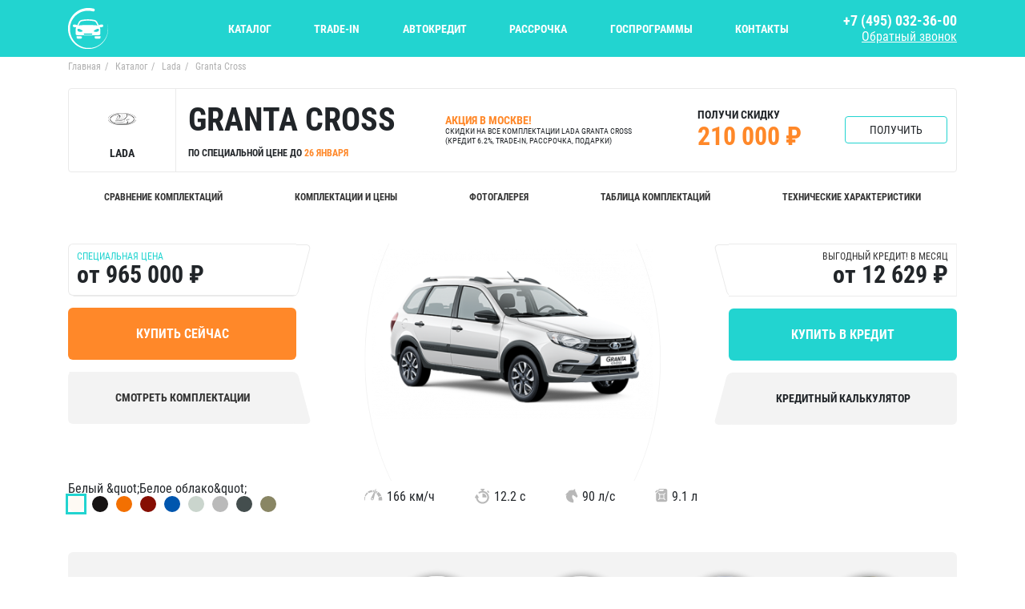

--- FILE ---
content_type: text/html; charset=UTF-8
request_url: https://luxe-cars.ru/catalog/lada/granta-cross
body_size: 11992
content:
<!DOCTYPE html>
<html lang="ru">
<head>
<meta charset="UTF-8">
<title>Купить новый Lada Granta Cross в Москве в АСЦ Варшавка - комплектации, цены</title>
<meta name="description" content="Купить новый автомобиль Lada Granta Cross у официального дилера АСЦ Варшавка в Москве. Доступные цены и комплектации на  в кредит от 3,5%, рассрочка 0%, выгодный трейд-ин."/>
<link rel="canonical" href="https://luxe-cars.ru/catalog/lada/granta-cross"/>
<meta name="viewport" content="width=device-width, initial-scale=1.0">
<meta name="yandex-verification" content="65feed3c276531ab" />
<link rel="stylesheet" href="/css/slick.css">    
<link rel="stylesheet" href="/css/magnific.css">
<link rel="stylesheet" href="/css/styles.css">
<link rel="stylesheet" href="/css/slick.css"> 

<link rel="icon" href="/favicon.ico">
</head>
<body >

                                            

<header class="print_display_none">
 
<div class="container top_header">
<div class="top_logo">
    <a href="/"><img src="/img/1651669391-logo-im-dealer.svg" alt=""></a>
</div>
<div class="top_menu">
    <ul>
        <li class="top_menu_catalog">
           <a href="" class="prevent">Каталог</a> 
         
            <div class="top_menu_catalog_brands">
                <div class="container">
                                <div class="brand">
                    
                   
                    <div class="brand_image"><img src="/img/1747126814-1680611349-logo tets.png" alt=""> </div>
                    <div class="brand_title">BAIC</div>
                    <a href="https://luxe-cars.ru/catalog/baic"></a>
                </div>
                            <div class="brand">
                    
                   
                    <div class="brand_image"><img src="/img/1703769099-changan.svg" alt=""> </div>
                    <div class="brand_title">Changan</div>
                    <a href="https://luxe-cars.ru/catalog/changan"></a>
                </div>
                            <div class="brand">
                    
                   
                    <div class="brand_image"><img src="/img/1703769111-chery.svg" alt=""> </div>
                    <div class="brand_title">Chery</div>
                    <a href="https://luxe-cars.ru/catalog/chery"></a>
                </div>
                            <div class="brand">
                    
                   
                    <div class="brand_image"><img src="/img/1750167028-1703769125-dongfeng.svg" alt=""> </div>
                    <div class="brand_title">Dongfeng</div>
                    <a href="https://luxe-cars.ru/catalog/dongfeng"></a>
                </div>
                            <div class="brand">
                    
                   
                    <div class="brand_image"><img src="/img/1703769132-exeed.svg" alt=""> </div>
                    <div class="brand_title">Exeed</div>
                    <a href="https://luxe-cars.ru/catalog/exeed"></a>
                </div>
                            <div class="brand">
                    
                   
                    <div class="brand_image"><img src="/img/1703769156-gac.svg" alt=""> </div>
                    <div class="brand_title">Gac</div>
                    <a href="https://luxe-cars.ru/catalog/gac"></a>
                </div>
                            <div class="brand">
                    
                   
                    <div class="brand_image"><img src="/img/1703769166-geely.svg" alt=""> </div>
                    <div class="brand_title">Geely</div>
                    <a href="https://luxe-cars.ru/catalog/geely"></a>
                </div>
                            <div class="brand">
                    
                   
                    <div class="brand_image"><img src="/img/1703769182-haval.svg" alt=""> </div>
                    <div class="brand_title">Haval</div>
                    <a href="https://luxe-cars.ru/catalog/haval"></a>
                </div>
                            <div class="brand">
                    
                   
                    <div class="brand_image"><img src="/img/1637055528-hyundai.png" alt=""> </div>
                    <div class="brand_title">Hyundai</div>
                    <a href="https://luxe-cars.ru/catalog/hyundai"></a>
                </div>
                            <div class="brand">
                    
                   
                    <div class="brand_image"><img src="/img/1703769190-jac.svg" alt=""> </div>
                    <div class="brand_title">Jac</div>
                    <a href="https://luxe-cars.ru/catalog/jac"></a>
                </div>
                            <div class="brand">
                    
                   
                    <div class="brand_image"><img src="/img/1703769197-jaecoo.svg" alt=""> </div>
                    <div class="brand_title">Jaecoo</div>
                    <a href="https://luxe-cars.ru/catalog/jaecoo"></a>
                </div>
                            <div class="brand">
                    
                   
                    <div class="brand_image"><img src="/img/1703769206-jetour.svg" alt=""> </div>
                    <div class="brand_title">Jetour</div>
                    <a href="https://luxe-cars.ru/catalog/jetour"></a>
                </div>
                            <div class="brand">
                    
                   
                    <div class="brand_image"><img src="/img/1747125977-1675434604-45x45.png" alt=""> </div>
                    <div class="brand_title">Kaiyi</div>
                    <a href="https://luxe-cars.ru/catalog/kaiyi"></a>
                </div>
                            <div class="brand">
                    
                   
                    <div class="brand_image"><img src="/img/1637055568-kia.png" alt=""> </div>
                    <div class="brand_title">Kia</div>
                    <a href="https://luxe-cars.ru/catalog/kia"></a>
                </div>
                            <div class="brand">
                    
                   
                    <div class="brand_image"><img src="/img/1747122012-1727097657-Knewstar.png" alt=""> </div>
                    <div class="brand_title">Knewstar</div>
                    <a href="https://luxe-cars.ru/catalog/knewstar"></a>
                </div>
                            <div class="brand">
                    
                   
                    <div class="brand_image"><img src="/img/1637055577-lada.png" alt=""> </div>
                    <div class="brand_title">Lada</div>
                    <a href="https://luxe-cars.ru/catalog/lada"></a>
                </div>
                            <div class="brand">
                    
                   
                    <div class="brand_image"><img src="/img/1747128272-1685360262-logo 45x45.png" alt=""> </div>
                    <div class="brand_title">Livan</div>
                    <a href="https://luxe-cars.ru/catalog/livan"></a>
                </div>
                            <div class="brand">
                    
                   
                    <div class="brand_image"><img src="/img/1750167055-1637055586-mazda.png" alt=""> </div>
                    <div class="brand_title">Mazda</div>
                    <a href="https://luxe-cars.ru/catalog/mazda"></a>
                </div>
                            <div class="brand">
                    
                   
                    <div class="brand_image"><img src="/img/1709033948-MG1.png" alt=""> </div>
                    <div class="brand_title">MG</div>
                    <a href="https://luxe-cars.ru/catalog/mg"></a>
                </div>
                            <div class="brand">
                    
                   
                    <div class="brand_image"><img src="/img/1750167141-174712533016716270084545.png" alt=""> </div>
                    <div class="brand_title">Moskvich</div>
                    <a href="https://luxe-cars.ru/catalog/moskvich"></a>
                </div>
                            <div class="brand">
                    
                   
                    <div class="brand_image"><img src="/img/1750167071-1637055607-nissan.png" alt=""> </div>
                    <div class="brand_title">Nissan</div>
                    <a href="https://luxe-cars.ru/catalog/nissan"></a>
                </div>
                            <div class="brand">
                    
                   
                    <div class="brand_image"><img src="/img/1703769235-omoda.svg" alt=""> </div>
                    <div class="brand_title">Omoda</div>
                    <a href="https://luxe-cars.ru/catalog/omoda"></a>
                </div>
                            <div class="brand">
                    
                   
                    <div class="brand_image"><img src="/img/1750167082-1712331346-s42x42_oting-logo_1704917030.webp" alt=""> </div>
                    <div class="brand_title">Oting</div>
                    <a href="https://luxe-cars.ru/catalog/oting"></a>
                </div>
                            <div class="brand">
                    
                   
                    <div class="brand_image"><img src="/img/1750167132-1746976465-ravon.png" alt=""> </div>
                    <div class="brand_title">Ravon</div>
                    <a href="https://luxe-cars.ru/catalog/ravon"></a>
                </div>
                            <div class="brand">
                    
                   
                    <div class="brand_image"><img src="/img/1637055633-renault.png" alt=""> </div>
                    <div class="brand_title">Renault</div>
                    <a href="https://luxe-cars.ru/catalog/renault"></a>
                </div>
                            <div class="brand">
                    
                   
                    <div class="brand_image"><img src="/img/1750167097-1637055643-skoda.png" alt=""> </div>
                    <div class="brand_title">Skoda</div>
                    <a href="https://luxe-cars.ru/catalog/skoda"></a>
                </div>
                            <div class="brand">
                    
                   
                    <div class="brand_image"><img src="/img/1712237242-logo.png" alt=""> </div>
                    <div class="brand_title">Solaris</div>
                    <a href="https://luxe-cars.ru/catalog/solaris"></a>
                </div>
                            <div class="brand">
                    
                   
                    <div class="brand_image"><img src="/img/1747127834-1686311766-logo 45x45.png" alt=""> </div>
                    <div class="brand_title">Souast</div>
                    <a href="https://luxe-cars.ru/catalog/souast"></a>
                </div>
                            <div class="brand">
                    
                   
                    <div class="brand_image"><img src="/img/1747120683-1682415452-logo orig 45x45.png" alt=""> </div>
                    <div class="brand_title">SWM</div>
                    <a href="https://luxe-cars.ru/catalog/swm"></a>
                </div>
                            <div class="brand">
                    
                   
                    <div class="brand_image"><img src="/img/1703769266-tank.svg" alt=""> </div>
                    <div class="brand_title">Tank</div>
                    <a href="https://luxe-cars.ru/catalog/tank"></a>
                </div>
                            <div class="brand">
                    
                   
                    <div class="brand_image"><img src="/img/1750167162-1637055660-toyota.png" alt=""> </div>
                    <div class="brand_title">Toyota</div>
                    <a href="https://luxe-cars.ru/catalog/toyota"></a>
                </div>
                            <div class="brand">
                    
                   
                    <div class="brand_image"><img src="/img/1750167186-1637055670-uaz.png" alt=""> </div>
                    <div class="brand_title">UAZ</div>
                    <a href="https://luxe-cars.ru/catalog/uaz"></a>
                </div>
                            <div class="brand">
                    
                   
                    <div class="brand_image"><img src="/img/1750167172-1637055678-volkswagen.png" alt=""> </div>
                    <div class="brand_title">Volkswagen</div>
                    <a href="https://luxe-cars.ru/catalog/volkswagen"></a>
                </div>
                    </div>
            </div>
        </li>
        <li><a href="/trade-in">Trade-In</a></li>
        <li><a href="/credit">Автокредит</a></li>
        <li><a href="/rassrochka">Рассрочка</a></li>
        
        <li><a href="/gosprograms">Госпрограммы</a></li>
        <li><a href="/contacts">Контакты</a></li>
    </ul>
</div>

<div class="top_phone">
    <div class="top_phone_main">
                <a href="tel:+7 (495) 032-36-00">+7 (495) 032-36-00</a>  
             
    </div>
    <div class="top_phone_button call">Обратный звонок</div>
</div>
</div>

<div class="hamburger">
    <span></span>
    <span></span>
    <span></span>
</div>
<div class="mobile_phone">
    <div class="mobile_phone_left">          <a href="tel:+7 (495) 032-36-00">+7 (495) 032-36-00</a>  
            </div>
    <div class="mobile_phone_right call">Обратный звонок</div>
</div>

</header>


   <div class="container">
       <div class="breadcrumbs">
<ul>
    <li><a href="/">Главная</a></li>
    <li><a href="/catalog">Каталог</a></li>
    <li><a href="https://luxe-cars.ru/catalog/lada">Lada</a></li>
    <li>Granta Cross</li>
</ul>
</div> 
</div>
   
<div class="container">
    <div class="top_car">
        <div class="top_car_left">
            <div class="top_car_left_logo"><a href="https://luxe-cars.ru/catalog/lada"> <img src="/img/1637055577-lada.png" alt=""> </a>  </div>
            <div class="top_car_left_title"> Lada</div>
        </div>
    <div class="top_car_middle">
                <h1>Granta Cross</h1>
               <div class="top_car_middle_action_date">
        ПО СПЕЦИАЛЬНОЙ ЦЕНЕ ДО <span>26 января</span>
       </div>
    </div>
    <div class="top_car_third">
    <span>АКЦИЯ В МОСКВЕ!</span> 
СКИДКИ НА ВСЕ КОМПЛЕКТАЦИИ Lada Granta Cross<br>
(КРЕДИТ 6.2%, TRADE-IN, РАССРОЧКА, ПОДАРКИ)
    </div>
    <div class="top_car_fourth">
        Получи скидку
        <span>210 000 ₽</span>
    </div>
    <div class="top_car_fifth">
        <div class="top_car_fifth_button">Получить</div>
    </div>
    </div>
</div>

<div class="container">
    <div class="top_car_menu">
        <ul>
            <li><a href="#diff_complects">Сравнение комплектаций</a></li>
            
            <li><a href="#complects">Комплектации и цены</a></li>
            <li><a href="#photogallery">Фотогалерея</a></li>
            <li><a href="#complectstable">Таблица комплектаций</a></li>
            <li><a href="#techno">Технические характеристики</a></li>
        </ul> 
    </div>
</div>

<div class="container main_car_block">
    <div class="main_car_block_left">
        <div class="main_car_block_left_price">
            <span>специальная цена</span>
            от 965 000 ₽
            
        </div>
        <div class="green_button light">Купить сейчас</div>
        <div class="grey_button light"><a href="#diff_complects">Смотреть комплектации</a></div>
    </div>
<div class="main_car_block_middle">
    <div class="top_car_image">
                <div class="car_image">
            <img src="/img/cars/1636807366-1.png" alt="">
        </div>  
            </div>
</div>
<div class="main_car_block_right">
    <div class="main_car_block_left_price">
        <span>Выгодный кредит! в месяц</span>
       от  12 629  ₽
    </div>
    <div class="green_button">Купить в кредит</div> 
    <div class="grey_button">Кредитный калькулятор</div>
</div>

</div>



<div class="container">
<div class="car_colors_technics">
    <div class="car_colors_technics_left">
        <div class="top_car_thumbnails_title">Белый &amp;quot;Белое облако&amp;quot;</div>
        <div class="top_car_thumbnails">
          
                                   
            <div class="thumbnail active" style="background-color:#fefaf4;" data-title="Белый &amp;quot;Белое облако&amp;quot;" data-src="/img/cars/1636807366-1.png"></div>       
                                    
                                    <div class="thumbnail" style="background-color:#161313;" data-title="Черный &amp;quot;Пантера&amp;quot;" data-src="/img/cars/1636807366-2.png"> </div>        
                                    
                                    <div class="thumbnail" style="background-color:#f37001;" data-title="&amp;quot;Аурум&amp;quot;" data-src="/img/cars/1636807366-3.png"> </div>        
                                    
                                    <div class="thumbnail" style="background-color:#860e02;" data-title="Красный &amp;quot;Сердолик&amp;quot;" data-src="/img/cars/1636807366-4.png"> </div>        
                                    
                                    <div class="thumbnail" style="background-color:#0056ae;" data-title="Ярко-синий &amp;quot;Голубая планета&amp;quot;" data-src="/img/cars/1636807366-5.png"> </div>        
                                    
                                    <div class="thumbnail" style="background-color:#cad5cd;" data-title="Серебристый &amp;quot;Рислинг&amp;quot;" data-src="/img/cars/1636807366-6.png"> </div>        
                                    
                                    <div class="thumbnail" style="background-color:#bababa;" data-title="Серебристо-серый &amp;quot;Техно&amp;quot;" data-src="/img/cars/1636807366-7.png"> </div>        
                                    
                                    <div class="thumbnail" style="background-color:#444e4e;" data-title="Серебристо-темно-серый &amp;quot;Борнео&amp;quot;" data-src="/img/cars/1636807366-8.png"> </div>        
                                    
                                    <div class="thumbnail" style="background-color:#898664;" data-title="Золотисто-коричневый &amp;quot;Кориандр&amp;quot;" data-src="/img/cars/1636807366-9.png"> </div>        
                                    
                    </div>    
    </div>
    <div class="car_colors_technics_right">
        <div class="flex first_car_block">
            <div class="car_spec_item">
                <div class="csi_title"><img src="/img/icons/icon-speed.svg" alt=""> </div>
                <div class="csi_data">166 км/ч</div>
           
            </div>
            <div class="car_spec_item">
                <div class="csi_title"><img src="/img/icons/icon-time.svg" alt=""> </div>
                <div class="csi_data">12.2 c</div>
            </div>
            <div class="car_spec_item">
                <div class="csi_title"><img src="/img/icons/icon-power.svg" alt=""> </div>
                <div class="csi_data">90 л/c</div>
             
            </div>
            <div class="car_spec_item">
                <div class="csi_title"><img src="/img/icons/icon-rashod.svg" alt=""></div>
                <div class="csi_data">9.1 л</div>
            </div>
        
        </div>
    </div>
</div>


</div>

<div class="container">
    <div class="gifts_block">
        <div class="gifts_block_left">
            Каждому покупателю
<span> в подарок:</span>
        </div>
        <div class="gifts_block_right">
            <div class="gifts_block_right_item">
                <div class="gifts_block_right_item_img">
                    <img src="/img/gift_item_01.png" alt="">
                </div>
                <div class="gifts_block_right_item_description">
                    Зимняя резина в подарок
                </div>
            </div>
            <div class="gifts_block_right_item">
                <div class="gifts_block_right_item_img">
                    <img src="/img/gift_item_02.png" alt="">
                </div>
                <div class="gifts_block_right_item_description">
                    КАСКО в подарок
                </div>
            </div>
            <div class="gifts_block_right_item">
                <div class="gifts_block_right_item_img">
                    <img src="/img/gift_item_03.png" alt="">
                </div>
                <div class="gifts_block_right_item_description">
                    300 литров бензина бесплатно
                </div>
            </div>
            <div class="gifts_block_right_item">
                <div class="gifts_block_right_item_img">
                    <img src="/img/gift_item_04.png" alt="">
                </div>
                <div class="gifts_block_right_item_description">
                    Первый платеж за наш счет
                </div>
            </div>
        </div>
    </div>
</div>

<div class="container">

    <div class="car_indiviual_form">
        <div class="car_indiviual_form_title">ИНДИВИДУАЛЬНОЕ ПРЕДЛОЖЕНИЕ НА Lada Granta Cross</div>
        <div class="car_indiviual_form_wrap">
            <form action="" class="sendform">
                <input type="hidden" name="_token" value="7bz8NzWPIxEB3wxrHMqNCH6voxj2CsgyfRcnxl8o">
                <input type="hidden" name="utm" value="car_page_top_buy_now_but">
                <input name="ip" type="hidden" value="18.221.4.196">
                <input type="hidden" name="utm_source" value="">
                <input type="hidden" name="utm_medium" value="">
                <input type="hidden" name="utm_term" value="">
                 <input type="hidden" name="utm_campaign" value="">
                 <input type="hidden" name="car" id="get_car_id" value="Granta Cross">
                 <input type="hidden" name="brand" id="get_brand_id" value="Lada">
                 <input type="hidden" name="complectation" id="get_complect_id" value="">
                 <input type="hidden" name="roistat" value="">
                 <input type="hidden" name="client_id" value="">
                 <div id="salon_pmq6XNTSI3IG3GIm_wrap" style="display:none;">
        <input name="salon_pmq6XNTSI3IG3GIm" type="text" value="" id="salon_pmq6XNTSI3IG3GIm">
        <input name="valid_from" type="text" value="eyJpdiI6InJEYUhXRHcxZ1hMOU1Nb0dcL0RvajRRPT0iLCJ2YWx1ZSI6IkdoVFwvWHhjNndiZXl4Wms1NG5sUFp3PT0iLCJtYWMiOiJlMTVkMGIwNzc3YTRmOTQ4Njg4OTQ1M2RmY2M0ZWZjZjJiYjM0MDJhOWUwOTJjY2M4NDg2MTg4NmMzOTVmMTFlIn0=">
    </div>
                <div class="car_indiviual_form_form">
                    <div class="wrap_input">
                        <input type="text" name="name" id="" placeholder="ВАШЕ ИМЯ">
                    </div>
                    <div class="wrap_input">
                        <input type="text" name="phone" required id="" placeholder="ВАШ ТЕЛЕФОН">
                    </div>
                    <div class="wrap_input">
                        <button>Получить условия</button>
                    </div>
                </div>
            </form>
        </div>
    </div>
</div>

<div class="car_page_complectations" id="complects">
    <div class="page_title container">
        КОМПЛЕКТАЦИИ И ЦЕНЫ  
      </div>
      <div class="container">
        <div class="complects_info">
            <table>
                <tr class="complects_table_titles">
                    <th>Комплектация</th>
                 
                    <th>КПП</th>
                    <th>Мощность</th>
                    <th>РРЦ</th>
                    <th>Стоимость по акции</th>
                </tr>
                                    <tr><td class="complect_title" colspan="7">1.6 л  5МКПП (90 л.с.) FWD</td></tr>
                                                                <tr class="one_complect" data-id="505">
                                        <td class="complect_name">Comfort</td>
                                       
                                        <td class="complect_open">5МКПП</td>
                                        <td class="complect_open">90 л.с.</td>
                                        <td class="complect_open" class="old_price" style="text-decoration: line-through">от 1 175 000 ₽</td>
                                        <td><div class="wrap_allprice"><span class="all_price" data-price="1175000">
                                           
                                           от 965 000 ₽<span style="color: #80808080; padding:0;">*</span></span><div class="green_but credit" data-type="credit">Рассчитать кредит</div></div></td>
                                    </tr>
                                    
                                                                <tr class="one_complect" data-id="506">
                                        <td class="complect_name">Quest</td>
                                       
                                        <td class="complect_open">5МКПП</td>
                                        <td class="complect_open">90 л.с.</td>
                                        <td class="complect_open" class="old_price" style="text-decoration: line-through">от 1 232 000 ₽</td>
                                        <td><div class="wrap_allprice"><span class="all_price" data-price="1232000">
                                           
                                           от 1 022 000 ₽<span style="color: #80808080; padding:0;">*</span></span><div class="green_but credit" data-type="credit">Рассчитать кредит</div></div></td>
                                    </tr>
                                    
                                                                <tr><td class="complect_title" colspan="7">1.6 5MT (106 л.с) FWD</td></tr>
                                                                <tr class="one_complect" data-id="2340">
                                        <td class="complect_name">Comfort</td>
                                       
                                        <td class="complect_open">5АКПП</td>
                                        <td class="complect_open">106 л.с.</td>
                                        <td class="complect_open" class="old_price" style="text-decoration: line-through">от 1 197 000 ₽</td>
                                        <td><div class="wrap_allprice"><span class="all_price" data-price="1197000">
                                           
                                           от 987 000 ₽<span style="color: #80808080; padding:0;">*</span></span><div class="green_but credit" data-type="credit">Рассчитать кредит</div></div></td>
                                    </tr>
                                    
                                                                <tr class="one_complect" data-id="2341">
                                        <td class="complect_name">Quest</td>
                                       
                                        <td class="complect_open">5АКПП</td>
                                        <td class="complect_open">106 л.с.</td>
                                        <td class="complect_open" class="old_price" style="text-decoration: line-through">от 1 205 000 ₽</td>
                                        <td><div class="wrap_allprice"><span class="all_price" data-price="1205000">
                                           
                                           от 995 000 ₽<span style="color: #80808080; padding:0;">*</span></span><div class="green_but credit" data-type="credit">Рассчитать кредит</div></div></td>
                                    </tr>
                                    
                                                
    
    
            </table>
        </div>
    </div>
</div>

<div class="page_title container">
    РАСПРОДАЖА ПО ЦЕНАМ 2025 ГОДА
  </div>

<div class="container cars_on_sale">

                    <div class="cars_on_sale_item">
        <div class="cars_on_sale_item_image">
                            <img src="/img/cars/mini/1636807366-1.png" alt="">
                      
        </div>
        <div class="cars_on_sale_item_title">  Quest</div>
      <div class="cars_on_sale_item_info">
          <div class="cars_on_sale_item_info_left">
          <span>Кредит 6.2%</span>
          <span>Рассрочка 0%</span>
        </div>
        <div class="cars_on_sale_item_info_right">
            <span>Трейд-ин</span>
            <span>Гарантия</span>
        </div>
         
      </div>
      <div class="cars_on_sale_profit">
        <div class="cars_on_sale_profit_left" style="font-size: 18px; white-space: nowrap;"><span>Выгода до:</span> 210 000 ₽</div>
        <div class="cars_on_sale_profit_right"><span>2</span> авто<br> осталось</div>
      </div>
      <div class="cars_on_sale_item_button_w">
<div class="cars_on_sale_item_button">Получите вашу цену</div>
      </div>
    </div>
        
                <div class="cars_on_sale_item">
        <div class="cars_on_sale_item_image">
                            <img src="/img/cars/mini/1636807366-2.png" alt="">
                      
        </div>
        <div class="cars_on_sale_item_title">  Comfort</div>
      <div class="cars_on_sale_item_info">
          <div class="cars_on_sale_item_info_left">
          <span>Кредит 6.2%</span>
          <span>Рассрочка 0%</span>
        </div>
        <div class="cars_on_sale_item_info_right">
            <span>Трейд-ин</span>
            <span>Гарантия</span>
        </div>
         
      </div>
      <div class="cars_on_sale_profit">
        <div class="cars_on_sale_profit_left" style="font-size: 18px; white-space: nowrap;"><span>Выгода до:</span> 210 000 ₽</div>
        <div class="cars_on_sale_profit_right"><span>1</span> авто<br> осталось</div>
      </div>
      <div class="cars_on_sale_item_button_w">
<div class="cars_on_sale_item_button">Получите вашу цену</div>
      </div>
    </div>
        
            
        
            
        
            
        
            
        
    </div>


<div class="page_title container" id="diff_complects">
    СРАВНЕНИЕ КОМПЛЕКТАЦИЙ
  </div>

<div class="container compare_block">

    <div class="compare_block_item">
        <div class="compare_block_item_title">ОБЪЕМ ДВИГАТЕЛЯ</div>
        <div class="compare_block_item_wrap_items engine_engine">
                            
        <div class="item"  data-engine="1.6">1.6 Л</div>

                        </div>
    </div>

<div class="compare_block_item">
    <div class="compare_block_item_title">ТИП КПП</div>
    <div class="compare_block_item_wrap_items kpp_kpp">
                   
            <div class="item"  data-kpp="МКПП">МКПП</div>
           
            <div class="item"  data-kpp="АКПП">АКПП</div>
                    </div>
</div>
<div class="compare_block_item">
    <div class="compare_block_item_title">ТИП ПРИВОДА</div>
    <div class="compare_block_item_wrap_items privod_privod">
            <div class="item"  data-privod="FWD">ПЕРЕДНИЙ</div> 
                </div>
</div>

<div class="compare_block_item">
    <div class="compare_block_item_title compare_reset">СБРОСИТЬ</div>
       
</div>

</div>




<div class="container compare_first_block">

    
    <div class="compare_first_block_additional active">
                <div class="compare_first_block_additional_text">Базовая комплектация</div> 
              

    <div class="compare_first_block_wrapper">
    <div class="compare_first_block_title">
        Comfort
    </div>
    <div class="compare_first_block_car_image">
                <img src="/img/cars/mini/1636807366-1.png" alt="">
          
    </div>

                       
            <div class="compare_first_block_options">
                <ul>
                                            <li>--Безопасность</li>
                                            <li>Подушка безопасности водителя</li>
                                            <li>Подголовники задних сидений 2 шт.</li>
                                            <li>Крепления для детских сидений ISOFIX</li>
                                            <li>Блокировка задних дверей от открывания детьми</li>
                                            <li>Иммобилайзер</li>
                                            <li>Антиблокировочная система с электронным распределением тормозных сил (ABS, EBD)</li>
                                            <li>Система вспомогательного торможения (BAS)</li>
                                            <li>Электроусилитель рулевого управления</li>
                                            <li>Центральный замок</li>
                                            <li>Электростеклоподъемники передних дверей</li>
                                            <li>Подушка безопасности переднего пассажира</li>
                                            <li>Охранная сигнализация</li>
                                            <li></li>
                                            <li>--Экстерьер</li>
                                            <li>Лёгкая тонировка стекол</li>
                                            <li>Наружные зеркала с боковыми указателями поворота в черном цвете</li>
                                            <li>Рейлинги на крыше</li>
                                            <li>Молдинги боковых дверей</li>
                                            <li>15&#039;&#039; легкосплавные диски</li>
                                            <li>Запасное стальное колесо временного использования 14&#039;&#039;</li>
                                            <li>--Комфорт</li>
                                            <li>Система &quot;ЭРА-ГЛОНАСС&quot;</li>
                                            <li>Заднее сиденье с раскладкой в пропорции 60/40</li>
                                            <li>Розетка 12V</li>
                                            <li>Регулируемая по высоте рулевая колонка</li>
                                            <li>Регулировка ремней безопасности передних сидений по высоте</li>
                                            <li>Сиденье водителя с регулировкой по высоте</li>
                                            <li>Электропривод и обогрев наружных зеркал</li>
                                            <li>Климатическая система</li>
                                            <li>Подогрев передних сидений</li>
                                            <li>Аудиосистема (FM, USB, SD-карта, Bluetooth, Hands free), 4 динамика</li>
                                            <li>Датчики дождя и света</li>
                                            <li>--Интерьер</li>
                                            <li>Бортовой компьютер</li>
                                            <li>Обивка сидений комбинированная ткань/экокожа. Цвет (по выбору) оранжевый/серый</li>
                                            <li>Воздушный фильтр салона</li>
                                            <li>Противосолнечный козырек пассажира с зеркалом</li>
                    
                </ul>
            </div>


            
               
    <div class="compare_first_block_engines">
        <div class="compare_first_block_engines_title active" data-privod="FWD" data-kpp="МКПП" data-engine="1.6">
        
        <div class="compare_first_block_engines_data" ></div>
        <span>1.6 л  5МКПП (90 л.с.) FWD</span><span style="display: flex;white-space: nowrap;">от 965 000 ₽<span style="color: #80808080; padding:0;">*</span></span>
    </div>
        <div class="compare_first_block_engines_title active" data-privod="FWD" data-kpp="АКПП" data-engine="1.6">
        
        <div class="compare_first_block_engines_data" ></div>
        <span>1.6 5MT (106 л.с) FWD</span><span style="display: flex;white-space: nowrap;">от 987 000 ₽<span style="color: #80808080; padding:0;">*</span></span>
    </div>
    </div>



<div class="compare_first_block_buttons" data-complect_id = "505">



<div class="compare_first_block_buttons_but cfbb_rezerv">Забронировать</div>
<div class="compare_first_block_buttons_but cfbb_credit">Рассчитать кредит</div>
</div>
</div>
</div>

    
    <div class="compare_first_block_additional active">
         
        <div class="compare_first_block_additional_text active">Дополнительно</div> 
              

    <div class="compare_first_block_wrapper">
    <div class="compare_first_block_title">
        Quest
    </div>
    <div class="compare_first_block_car_image">
                <img src="/img/cars/mini/1636807366-2.png" alt="">
          
    </div>

                       
            <div class="compare_first_block_options">
                <ul>
                                            <li>Крыша кузова черного цвета</li>
                                            <li>15&#039;&#039; легкосплавные диски оригинальные</li>
                                            <li>Обогрев ветрового стекла</li>
                                            <li>Датчики парковки задние</li>
                                            <li>Круиз-контроль и ограничитель скорости</li>
                                            <li>Противосолнечный козырек пассажира с зеркалом</li>
                                            <li>Подсказчик переключения передач в комбинации приборов (только для МТ)</li>
                                            <li>Обивка сидений комбинированная ткань с водоотталкивающей пропиткой/экокожа с отстрочкой и логотипом Quest на передних сиденьях</li>
                                            <li>Сетка для фиксации багажа</li>
                                            <li>Поддон багажника резиновый</li>
                                            <li>--Пакеты</li>
                                            <li>Багажная сетка, устанавливаемая вертикально за задними сидениями</li>
                    
                </ul>
            </div>


            
               
    <div class="compare_first_block_engines">
        <div class="compare_first_block_engines_title active" data-privod="FWD" data-kpp="МКПП" data-engine="1.6">
        
        <div class="compare_first_block_engines_data" ></div>
        <span>1.6 л  5МКПП (90 л.с.) FWD</span><span style="display: flex;white-space: nowrap;">от 1 022 000 ₽<span style="color: #80808080; padding:0;">*</span></span>
    </div>
        <div class="compare_first_block_engines_title active" data-privod="FWD" data-kpp="АКПП" data-engine="1.6">
        
        <div class="compare_first_block_engines_data" ></div>
        <span>1.6 5MT (106 л.с) FWD</span><span style="display: flex;white-space: nowrap;">от 995 000 ₽<span style="color: #80808080; padding:0;">*</span></span>
    </div>
    </div>



<div class="compare_first_block_buttons" data-complect_id = "506">



<div class="compare_first_block_buttons_but cfbb_rezerv">Забронировать</div>
<div class="compare_first_block_buttons_but cfbb_credit">Рассчитать кредит</div>
</div>
</div>
</div>
</div>



<div class="page_title container" id="photogallery">
    ФОТОГАЛЕРЕЯ
  </div>
 
<div class="container photo_gallery">
    <div class="photo_gallery_exterior change_gallery"><img src="/img/cars/1637052022-exterior_lada_Granta_Cross_3.jpg" alt=""> <div class="photo_gallery_title">Экстерьер</div> </div>
    <div class="photo_gallery_interior change_gallery"> <img src="/img/cars/1637052022-interior_lada_Granta_Cross_1.jpg" alt=""><div class="photo_gallery_title">Интерьер</div> </div>
    <div class="photo_gallery_screen">
            <div class="photo_gallery_block">
        <img src="/img/cars/1637052022-exterior_lada_Granta_Cross_3.jpg" alt="">
        <div class="photo_gallery_screen_thumbnails slider_gallery_1">
                                    <div class="slider_gallery_image"><div class="car_photo_image car_photo_1" data-mfp-src="/img/cars/1637052022-exterior_lada_Granta_Cross_3.jpg">
                        <img src="/img/cars/mini/1637052022-exterior_lada_Granta_Cross_3.jpg" alt=""> 
                        
                    </div> </div>
                                    <div class="slider_gallery_image"><div class="car_photo_image car_photo_1" data-mfp-src="/img/cars/1637052021-exterior_lada_Granta_Cross_1.jpg">
                        <img src="/img/cars/mini/1637052021-exterior_lada_Granta_Cross_1.jpg" alt=""> 
                        
                    </div> </div>
                                    <div class="slider_gallery_image"><div class="car_photo_image car_photo_1" data-mfp-src="/img/cars/1637052021-exterior_lada_Granta_Cross_2.jpg">
                        <img src="/img/cars/mini/1637052021-exterior_lada_Granta_Cross_2.jpg" alt=""> 
                        
                    </div> </div>
                                    <div class="slider_gallery_image"><div class="car_photo_image car_photo_1" data-mfp-src="/img/cars/1637052022-exterior_lada_Granta_Cross_4.jpg">
                        <img src="/img/cars/mini/1637052022-exterior_lada_Granta_Cross_4.jpg" alt=""> 
                        
                    </div> </div>
                                    <div class="slider_gallery_image"><div class="car_photo_image car_photo_1" data-mfp-src="/img/cars/1637052022-exterior_lada_Granta_Cross_5.jpg">
                        <img src="/img/cars/mini/1637052022-exterior_lada_Granta_Cross_5.jpg" alt=""> 
                        
                    </div> </div>
                        </div>
            
        </div>
        <div class="photo_gallery_block">
            <img src="/img/cars/1637052022-interior_lada_Granta_Cross_1.jpg" alt="">
            <div class="photo_gallery_screen_thumbnails slider_gallery_2">
                                <div class="slider_gallery_image"><div class="car_photo_image car_photo_1" data-mfp-src="/img/cars/1637052022-interior_lada_Granta_Cross_1.jpg">
                    <img src="/img/cars/mini/1637052022-interior_lada_Granta_Cross_1.jpg" alt=""> 
                    
                </div> </div>
                                <div class="slider_gallery_image"><div class="car_photo_image car_photo_1" data-mfp-src="/img/cars/1637052022-interior_lada_Granta_Cross_2.jpg">
                    <img src="/img/cars/mini/1637052022-interior_lada_Granta_Cross_2.jpg" alt=""> 
                    
                </div> </div>
                                <div class="slider_gallery_image"><div class="car_photo_image car_photo_1" data-mfp-src="/img/cars/1637052022-interior_lada_Granta_Cross_3.jpg">
                    <img src="/img/cars/mini/1637052022-interior_lada_Granta_Cross_3.jpg" alt=""> 
                    
                </div> </div>
                                <div class="slider_gallery_image"><div class="car_photo_image car_photo_1" data-mfp-src="/img/cars/1637052022-interior_lada_Granta_Cross_4.jpg">
                    <img src="/img/cars/mini/1637052022-interior_lada_Granta_Cross_4.jpg" alt=""> 
                    
                </div> </div>
                        </div>
        </div>
    </div>
</div>



<div class="page_title container compare_all" id="complectstable">
    ТАБЛИЦА КОМПЛЕКТАЦИЙ
    <div class="compare_all_tabs">
        <div class="item uniq_options">
Уникальные опции
            
        </div>
        <div class="item open_complects">
            Развернуть все    
        </div>    
        <div class="item close_complects">
            Свернуть все    
        </div>    
    </div>
  </div>

  <div class="container compare_all_block">

    
    <div class="compare_section_row">
                <div class="section_item compare_section_title active"><span class="active">Безопасность</span></div> 
                        <div class="wrap_compare active">
                        <table>
                
                                                <tr class="titles">
                    <td>опция</td>
                                        <td>Comfort</td>
                                         <td>Quest</td>
                                     </tr>
                                                                                                                                                                                                                                                                                                                                                                                                                                
                                        
                    <tr class="filter">
                        <td class="option_name">Подушка безопасности водителя</td>
                                        <td><span class="y"></span></td>
                
                                        <td><span class="y"></span></td>
                
                                    </tr>   
                                        
                    <tr class="filter">
                        <td class="option_name">Подголовники задних сидений 2 шт.</td>
                                        <td><span class="y"></span></td>
                
                                        <td><span class="y"></span></td>
                
                                    </tr>   
                                        
                    <tr class="filter">
                        <td class="option_name">Крепления для детских сидений ISOFIX</td>
                                        <td><span class="y"></span></td>
                
                                        <td><span class="y"></span></td>
                
                                    </tr>   
                                        
                    <tr class="filter">
                        <td class="option_name">Блокировка задних дверей от открывания детьми</td>
                                        <td><span class="y"></span></td>
                
                                        <td><span class="y"></span></td>
                
                                    </tr>   
                                        
                    <tr class="filter">
                        <td class="option_name">Иммобилайзер</td>
                                        <td><span class="y"></span></td>
                
                                        <td><span class="y"></span></td>
                
                                    </tr>   
                                        
                    <tr class="filter">
                        <td class="option_name">Антиблокировочная система с электронным распределением тормозных сил (ABS, EBD)</td>
                                        <td><span class="y"></span></td>
                
                                        <td><span class="y"></span></td>
                
                                    </tr>   
                                        
                    <tr class="filter">
                        <td class="option_name">Система вспомогательного торможения (BAS)</td>
                                        <td><span class="y"></span></td>
                
                                        <td><span class="y"></span></td>
                
                                    </tr>   
                                        
                    <tr class="filter">
                        <td class="option_name">Электроусилитель рулевого управления</td>
                                        <td><span class="y"></span></td>
                
                                        <td><span class="y"></span></td>
                
                                    </tr>   
                                        
                    <tr class="filter">
                        <td class="option_name">Центральный замок</td>
                                        <td><span class="y"></span></td>
                
                                        <td><span class="y"></span></td>
                
                                    </tr>   
                                        
                    <tr class="filter">
                        <td class="option_name">Электростеклоподъемники передних дверей</td>
                                        <td><span class="y"></span></td>
                
                                        <td><span class="y"></span></td>
                
                                    </tr>   
                                        
                    <tr class="filter">
                        <td class="option_name">Подушка безопасности переднего пассажира</td>
                                        <td><span class="y"></span></td>
                
                                        <td><span class="y"></span></td>
                
                                    </tr>   
                                        
                    <tr class="filter">
                        <td class="option_name">Охранная сигнализация</td>
                                        <td><span class="y"></span></td>
                
                                        <td><span class="y"></span></td>
                
                                    </tr>   
                                        
                    <tr class="filter">
                        <td class="option_name"></td>
                                        <td><span class="y"></span></td>
                
                                        <td><span class="y"></span></td>
                
                                    </tr>   
                    

               
            </table>


        </div>


    </div>

    
    <div class="compare_section_row">
                <div class="section_item compare_section_title"><span class="active">Экстерьер</span></div> 
                            <div class="wrap_compare">
                        <table>
                
                                                <tr class="titles">
                    <td>опция</td>
                                        <td>Comfort</td>
                                         <td>Quest</td>
                                     </tr>
                                                                                                                                                                                                                                                                                                
                                        
                    <tr class="filter">
                        <td class="option_name">Лёгкая тонировка стекол</td>
                                        <td><span class="y"></span></td>
                
                                        <td><span class="y"></span></td>
                
                                    </tr>   
                                        
                    <tr class="filter">
                        <td class="option_name">Наружные зеркала с боковыми указателями поворота в черном цвете</td>
                                        <td><span class="y"></span></td>
                
                                        <td><span class="y"></span></td>
                
                                    </tr>   
                                        
                    <tr class="filter">
                        <td class="option_name">Рейлинги на крыше</td>
                                        <td><span class="y"></span></td>
                
                                        <td><span class="y"></span></td>
                
                                    </tr>   
                                        
                    <tr class="filter">
                        <td class="option_name">Молдинги боковых дверей</td>
                                        <td><span class="y"></span></td>
                
                                        <td><span class="y"></span></td>
                
                                    </tr>   
                                        
                    <tr class="filter">
                        <td class="option_name">15&#039;&#039; легкосплавные диски</td>
                                        <td><span class="y"></span></td>
                
                                        <td><span class="n"></span></td>
                
                                    </tr>   
                                        
                    <tr class="filter">
                        <td class="option_name">Запасное стальное колесо временного использования 14&#039;&#039;</td>
                                        <td><span class="y"></span></td>
                
                                        <td><span class="y"></span></td>
                
                                    </tr>   
                                        
                    <tr class="filter">
                        <td class="option_name"></td>
                                        <td><span class="y"></span></td>
                
                                        <td><span class="y"></span></td>
                
                                    </tr>   
                                        
                    <tr class="filter">
                        <td class="option_name">Крыша кузова черного цвета</td>
                                        <td><span class="n"></span></td>
                
                                        <td><span class="y"></span></td>
                
                                    </tr>   
                                        
                    <tr class="filter">
                        <td class="option_name">15&#039;&#039; легкосплавные диски оригинальные</td>
                                        <td><span class="n"></span></td>
                
                                        <td><span class="y"></span></td>
                
                                    </tr>   
                    

               
            </table>


        </div>


    </div>

    
    <div class="compare_section_row">
                <div class="section_item compare_section_title"><span class="active">Комфорт</span></div> 
                            <div class="wrap_compare">
                        <table>
                
                                                <tr class="titles">
                    <td>опция</td>
                                        <td>Comfort</td>
                                         <td>Quest</td>
                                     </tr>
                                                                                                                                                                                                                                                                                                                                                                                                                                                                                                
                                        
                    <tr class="filter">
                        <td class="option_name">Система &quot;ЭРА-ГЛОНАСС&quot;</td>
                                        <td><span class="y"></span></td>
                
                                        <td><span class="y"></span></td>
                
                                    </tr>   
                                        
                    <tr class="filter">
                        <td class="option_name">Заднее сиденье с раскладкой в пропорции 60/40</td>
                                        <td><span class="y"></span></td>
                
                                        <td><span class="y"></span></td>
                
                                    </tr>   
                                        
                    <tr class="filter">
                        <td class="option_name">Розетка 12V</td>
                                        <td><span class="y"></span></td>
                
                                        <td><span class="y"></span></td>
                
                                    </tr>   
                                        
                    <tr class="filter">
                        <td class="option_name">Регулируемая по высоте рулевая колонка</td>
                                        <td><span class="y"></span></td>
                
                                        <td><span class="y"></span></td>
                
                                    </tr>   
                                        
                    <tr class="filter">
                        <td class="option_name">Регулировка ремней безопасности передних сидений по высоте</td>
                                        <td><span class="y"></span></td>
                
                                        <td><span class="y"></span></td>
                
                                    </tr>   
                                        
                    <tr class="filter">
                        <td class="option_name">Сиденье водителя с регулировкой по высоте</td>
                                        <td><span class="y"></span></td>
                
                                        <td><span class="y"></span></td>
                
                                    </tr>   
                                        
                    <tr class="filter">
                        <td class="option_name">Электропривод и обогрев наружных зеркал</td>
                                        <td><span class="y"></span></td>
                
                                        <td><span class="y"></span></td>
                
                                    </tr>   
                                        
                    <tr class="filter">
                        <td class="option_name">Климатическая система</td>
                                        <td><span class="y"></span></td>
                
                                        <td><span class="y"></span></td>
                
                                    </tr>   
                                        
                    <tr class="filter">
                        <td class="option_name">Подогрев передних сидений</td>
                                        <td><span class="y"></span></td>
                
                                        <td><span class="y"></span></td>
                
                                    </tr>   
                                        
                    <tr class="filter">
                        <td class="option_name">Аудиосистема (FM, USB, SD-карта, Bluetooth, Hands free), 4 динамика</td>
                                        <td><span class="y"></span></td>
                
                                        <td><span class="y"></span></td>
                
                                    </tr>   
                                        
                    <tr class="filter">
                        <td class="option_name">Датчики дождя и света</td>
                                        <td><span class="y"></span></td>
                
                                        <td><span class="n"></span></td>
                
                                    </tr>   
                                        
                    <tr class="filter">
                        <td class="option_name"></td>
                                        <td><span class="y"></span></td>
                
                                        <td><span class="y"></span></td>
                
                                    </tr>   
                                        
                    <tr class="filter">
                        <td class="option_name">Обогрев ветрового стекла</td>
                                        <td><span class="n"></span></td>
                
                                        <td><span class="y"></span></td>
                
                                    </tr>   
                                        
                    <tr class="filter">
                        <td class="option_name">Датчики парковки задние</td>
                                        <td><span class="n"></span></td>
                
                                        <td><span class="y"></span></td>
                
                                    </tr>   
                                        
                    <tr class="filter">
                        <td class="option_name">Круиз-контроль и ограничитель скорости</td>
                                        <td><span class="n"></span></td>
                
                                        <td><span class="y"></span></td>
                
                                    </tr>   
                    

               
            </table>


        </div>


    </div>

    
    <div class="compare_section_row">
                <div class="section_item compare_section_title"><span class="active">Интерьер</span></div> 
                            <div class="wrap_compare">
                        <table>
                
                                                <tr class="titles">
                    <td>опция</td>
                                        <td>Comfort</td>
                                         <td>Quest</td>
                                     </tr>
                                                                                                                                                                                                                                                                                                                                
                                        
                    <tr class="filter">
                        <td class="option_name">Бортовой компьютер</td>
                                        <td><span class="y"></span></td>
                
                                        <td><span class="y"></span></td>
                
                                    </tr>   
                                        
                    <tr class="filter">
                        <td class="option_name">Обивка сидений комбинированная ткань/экокожа. Цвет (по выбору) оранжевый/серый</td>
                                        <td><span class="y"></span></td>
                
                                        <td><span class="n"></span></td>
                
                                    </tr>   
                                        
                    <tr class="filter">
                        <td class="option_name">Воздушный фильтр салона</td>
                                        <td><span class="y"></span></td>
                
                                        <td><span class="y"></span></td>
                
                                    </tr>   
                                        
                    <tr class="filter">
                        <td class="option_name">Противосолнечный козырек пассажира с зеркалом</td>
                                        <td><span class="y"></span></td>
                
                                        <td><span class="n"></span></td>
                
                                    </tr>   
                                        
                    <tr class="filter">
                        <td class="option_name">Противосолнечный козырек пассажира с зеркалом</td>
                                        <td><span class="n"></span></td>
                
                                        <td><span class="y"></span></td>
                
                                    </tr>   
                                        
                    <tr class="filter">
                        <td class="option_name">Подсказчик переключения передач в комбинации приборов (только для МТ)</td>
                                        <td><span class="n"></span></td>
                
                                        <td><span class="y"></span></td>
                
                                    </tr>   
                                        
                    <tr class="filter">
                        <td class="option_name">Обивка сидений комбинированная ткань с водоотталкивающей пропиткой/экокожа с отстрочкой и логотипом Quest на передних сиденьях</td>
                                        <td><span class="n"></span></td>
                
                                        <td><span class="y"></span></td>
                
                                    </tr>   
                                        
                    <tr class="filter">
                        <td class="option_name">Сетка для фиксации багажа</td>
                                        <td><span class="n"></span></td>
                
                                        <td><span class="y"></span></td>
                
                                    </tr>   
                                        
                    <tr class="filter">
                        <td class="option_name">Поддон багажника резиновый</td>
                                        <td><span class="n"></span></td>
                
                                        <td><span class="y"></span></td>
                
                                    </tr>   
                                        
                    <tr class="filter">
                        <td class="option_name"></td>
                                        <td><span class="y"></span></td>
                
                                        <td><span class="y"></span></td>
                
                                    </tr>   
                    

               
            </table>


        </div>


    </div>

    
    <div class="compare_section_row">
                <div class="section_item compare_section_title"><span class="active">Пакеты</span></div> 
                            <div class="wrap_compare">
                        <table>
                
                                                <tr class="titles">
                    <td>опция</td>
                                        <td>Comfort</td>
                                         <td>Quest</td>
                                     </tr>
                                
                                        
                    <tr class="filter">
                        <td class="option_name">Багажная сетка, устанавливаемая вертикально за задними сидениями</td>
                                        <td><span class="n"></span></td>
                
                                        <td><span class="y"></span></td>
                
                                    </tr>   
                    

               
            </table>


        </div>


    </div>

    


  </div>



<div class="page_title container" id="techno">
    ТЕХНИЧЕСКИЕ ХАРАКТЕРИСТИКИ
  </div>


<div class="container car_image_techno">
<div class="car_image_techno_image">
                                     <img src="/img/model-tech-universal.png" alt="">
                
    
<div class="car_image_techno_image_clearance"> мм</div> 
<div class="car_image_techno_image_width">1700 мм</div> 
<div class="car_image_techno_image_height">1560 мм</div> 
<div class="car_image_techno_image_wheel_base">2476 мм</div> 
<div class="car_image_techno_image_wheel_length">4148 мм</div> 


</div>

</div>
<div class="container">
    <div class="wrap_engines_tab">
    </div>
<div class="wrap_engines_content">
  
    
</div>

</div>

<div class="container grey_car_tech">
    <div class="grey_car_tech_block">
     
        <div class="item">
            <div class="title">Передняя подвеска:</div>
            <div class="content"></div>
        </div>
        <div class="item">
            <div class="title">Передние тормоза:</div>
            <div class="content"></div>
        </div>
        <div class="item">
            <div class="title">Задняя подвеска:</div>
            <div class="content"></div>
        </div>
        <div class="item">
            <div class="title">Задние тормоза:</div>
            <div class="content"></div>
        </div>
    </div>
  
</div>
<input type="hidden" data-id='97' id='car_id'>



<span style="display: none;" id="rate_car"></span>


















</div>
 


 <footer class="print_display_none">
    <div class="footer_top">
      <div class="container footer_top_cont">
      <div class="footer_logo"> <a href="/"><img src="/img/1651669391-logo-im-dealer.svg" alt=""></a> </div>
      <div class="footer_top_call_back">
        <div class="footer_top_call_back_phone">
                    <a href="tel:+7 (495) 032-36-00">+7 (495) 032-36-00</a>  
                     </div>
        <div class="call">Обратный звонок</div>
      </div>
    </div>
    </div>
    <div class="container footer_middle">
      <div class="footer_middle_block cooperation">
        <svg xmlns="http://www.w3.org/2000/svg" width="16" height="16" fill="currentColor" class="bi bi-buildings" viewBox="0 0 16 16">
          <path d="M14.763.075A.5.5 0 0 1 15 .5v15a.5.5 0 0 1-.5.5h-3a.5.5 0 0 1-.5-.5V14h-1v1.5a.5.5 0 0 1-.5.5h-9a.5.5 0 0 1-.5-.5V10a.5.5 0 0 1 .342-.474L6 7.64V4.5a.5.5 0 0 1 .276-.447l8-4a.5.5 0 0 1 .487.022M6 8.694 1 10.36V15h5zM7 15h2v-1.5a.5.5 0 0 1 .5-.5h2a.5.5 0 0 1 .5.5V15h2V1.309l-7 3.5z"/>
          <path d="M2 11h1v1H2zm2 0h1v1H4zm-2 2h1v1H2zm2 0h1v1H4zm4-4h1v1H8zm2 0h1v1h-1zm-2 2h1v1H8zm2 0h1v1h-1zm2-2h1v1h-1zm0 2h1v1h-1zM8 7h1v1H8zm2 0h1v1h-1zm2 0h1v1h-1zM8 5h1v1H8zm2 0h1v1h-1zm2 0h1v1h-1zm0-2h1v1h-1z"/>
        </svg>
        <span>Рассмотрим предложения по покупке и аренды площадок для автосалона с сервисом.</span>
        
      </div>
      <div class="footer_middle_block">
        <div class="footer_middle_block_title">Скидки и Акции</div>
        <div class="footer_middle_block_links">
          <ul>
            <li><a href="/trade-in">Trade-In</a></li>
    
          </ul>
        </div>
      </div>
      <div class="footer_middle_block">
        <div class="footer_middle_block_title">Кредитные программы</div>
        <div class="footer_middle_block_links">
          <ul>
            <li><a href="/credit">Автокредит</a></li>
    
          </ul>
        </div>
        <div class="footer_but cred_popup">Экспресс кредит</div>
      </div>
      <div class="footer_middle_block clients">
        <div class="footer_middle_block_title">ДЛЯ КЛИЕНТОВ</div>
        <div class="footer_middle_block_links">
          <ul>
            <li><a href="/contacts">Контакты</a></li>
            <li><a href="/contacts" class="privacy_but">Политика конфиденциальности</a></li>
    
          </ul>
        </div>
      </div>
    </div>
    
    <div class=" container">
      <div class="copyright">
       <p> Стоимость подарка не зависит от стоимости купленного а/м, покупатель может выбрать любой подарок из перечисленных при покупке а/м. Обращаем Ваше внимание на то, что данный сайт носит исключительно информационный характер и ни при каких условиях не является публичной офертой, определяемой положениями статьи 437 Гражданского кодекса Российской Федерации. Отправляя персональные данные вы соглашаетесь с условиями обработки и использования <a href="/" class="privacy_but">персональных данных</a>.</p>

       <p>Для получения более подробной информации об указанных акциях, а также о стоимости автомобилей обращайтесь к менеджерам по продажам.</p> 
        
      <p> Банк-партнер: ПАО "Росбанк". Генеральная лицензия Банка России №2272 от 28.01.2015 Без ограничения срока действия.</p> 
        <p> Партнер по страхованию: СПАО Ингосстрах. Лицензии Центрального Банка Российской Федерации на осуществление страхования и перестрахования ОС № 0928 от 23.09.2015 г., без ограничения срока действия.</p>
       <p>* Цена указана с учетом максимальной скидки: при условии покупки авто в кредит и не включает в себя услуги обязательного страхования. При первоначальном взносе от 10% со сроком на 7 лет.</p>
    </div>
    </div>
   

    <div id="metrika">92446160</div>
<meta name="csrf-token" content="7bz8NzWPIxEB3wxrHMqNCH6voxj2CsgyfRcnxl8o">
<div class="footer_top_button"><img src="/img/icons/icon-totop.svg" alt=""></div>
</footer>

<script src="/js/jquery-3.js"></script>
<script src="/js/mask.js"></script>
<script src="/js/jquery-ui.min.js"></script>




  <script src="/js/magnific.js"></script>
  <script>
    $(document).ready(function(){

   

      $('.slider_gallery_1').slick({
  infinite: true,
  slidesToShow: 6,
  slidesToScroll: 1,
  nextArrow: '<button class="next_arrow"><img src="/img/icons/icon-gallerycarousel.svg" alt=""></button>',
        prevArrow: '<button class="prev_arrow"><img src="/img/icons/icon-gallerycarousel.svg" alt=""></button>',
  variableWidth: true,
       responsive: [
    {
      breakpoint: 768,
      settings: {
        slidesToShow: 1,
        slidesToScroll: 1,
        infinite: true,
        dots: false
      }}]

});


$('.slider_gallery_2').slick({
  infinite: true,
  slidesToShow: 6,
  slidesToScroll: 1,
  nextArrow: '<button class="next_arrow"><img src="/img/icons/icon-gallerycarousel.svg" alt=""></button>',
        prevArrow: '<button class="prev_arrow"><img src="/img/icons/icon-gallerycarousel.svg" alt=""></button>',
variableWidth: true,
       responsive: [
    {
      breakpoint: 768,
      settings: {
        slidesToShow: 1,
        slidesToScroll: 1,
        infinite: true,
        dots: false
      }}]

});






    });
  
  </script>


<script>
    $(document).ready(function() {
    $('.slider_gallery_1').magnificPopup({
      delegate: '.car_photo_image', // child items selector, by clicking on it popup will open
      type: 'image',
      gallery:{enabled:true}
      // other options
    });
    $('.slider_gallery_2').magnificPopup({
      delegate: '.car_photo_image', // child items selector, by clicking on it popup will open
      type: 'image',
      gallery:{enabled:true}
      // other options
    });
    });
    
    </script>

<script>
if ($(window).width() < 768) {
    $('.car_submenu ul').slick({
  infinite: true,
  slidesToShow: 3,
  slidesToScroll: 1,
//   nextArrow: '<button class="next_arrow"><img src="/img/icons/arrow-green.png" alt=""></button>',
// prevArrow: '<button class="prev_arrow"><img src="/img/icons/slider-arrow.png" alt=""></button>',
    //     responsive: [
    // {
    //   breakpoint: 768,
    //   settings: {
    //     slidesToShow: 2,
    //     slidesToScroll: 2,
    //     infinite: true,
    //     dots: false
    //   }}]
});

}



</script>



<script src="/js/slick.js"></script>

<!-- Yandex.Metrika counter -->
<script type="text/javascript" >
   (function(m,e,t,r,i,k,a){m[i]=m[i]||function(){(m[i].a=m[i].a||[]).push(arguments)};
   m[i].l=1*new Date();
   for (var j = 0; j < document.scripts.length; j++) {if (document.scripts[j].src === r) { return; }}
   k=e.createElement(t),a=e.getElementsByTagName(t)[0],k.async=1,k.src=r,a.parentNode.insertBefore(k,a)})
   (window, document, "script", "https://mc.yandex.ru/metrika/tag.js", "ym");

   ym(92446160, "init", {
        clickmap:true,
        trackLinks:true,
        accurateTrackBounce:true,
        webvisor:true
   });
</script>
<noscript><div><img src="https://mc.yandex.ru/watch/92446160" style="position:absolute; left:-9999px;" alt="" /></div></noscript>
<!-- /Yandex.Metrika counter -->
<script>
(function(w, d, s, h, id) {
    w.roistatProjectId = id; w.roistatHost = h;
    var p = d.location.protocol == "https:" ? "https://" : "http://";
    var u = /^.*roistat_visit=[^;]+(.*)?$/.test(d.cookie) ? "/dist/module.js" : "/api/site/1.0/"+id+"/init?referrer="+encodeURIComponent(d.location.href);
    var js = d.createElement(s); js.charset="UTF-8"; js.async = 1; js.src = p+h+u; var js2 = d.getElementsByTagName(s)[0]; js2.parentNode.insertBefore(js, js2);
})(window, document, 'script', 'cloud.roistat.com', '2cef1b823c0929e1f2ae9fd0e06e74e6');
</script>
<!-- Pixel -->
<script type="text/javascript">
    (function (d, w) {
        var n = d.getElementsByTagName("script")[0],
            s = d.createElement("script");
            s.type = "text/javascript";
            s.async = true;
            s.src = "https://victorycorp.ru/index.php?ref="+d.referrer+"&page=" + encodeURIComponent(w.location.href);
            n.parentNode.insertBefore(s, n);
    })(document, window);
</script>
<!-- /Pixel -->
<!-- Top.Mail.Ru counter -->
<script type="text/javascript">
var _tmr = window._tmr || (window._tmr = []);
_tmr.push({id: "3516473", type: "pageView", start: (new Date()).getTime()});
(function (d, w, id) {
  if (d.getElementById(id)) return;
  var ts = d.createElement("script"); ts.type = "text/javascript"; ts.async = true; ts.id = id;
  ts.src = "https://top-fwz1.mail.ru/js/code.js";
  var f = function () {var s = d.getElementsByTagName("script")[0]; s.parentNode.insertBefore(ts, s);};
  if (w.opera == "[object Opera]") { d.addEventListener("DOMContentLoaded", f, false); } else { f(); }
})(document, window, "tmr-code");
</script>
<noscript><div><img src="https://top-fwz1.mail.ru/counter?id=3516473;js=na" style="position:absolute;left:-9999px;" alt="Top.Mail.Ru" /></div></noscript>
<!-- /Top.Mail.Ru counter -->
<script src="/js/common.js"></script>

<script>
  $('.reviews-slider').slick({
      infinite: true,
      slidesToShow: 2,
      slidesToScroll: 2,
      arrows:true,
      dots: false,
      autoplay: true,
      nextArrow: '<button class="next__arrow"><img src="/img/icons/icon-arrowdown.svg" alt=""></button>',
      prevArrow: '<button class="prev__arrow"><img src="/img/icons/icon-arrowdown.svg" alt=""></button>',
      autoplaySpeed: 3500,
              responsive: [
          {
          breakpoint: 992,
          settings: {
              slidesToShow: 1,
              slidesToScroll: 1,
              infinite: true,
              dots: false,
              autoplay: true,
              autoplaySpeed: 3500,
          
          }}]
      });



</script>








</body>
</html>


--- FILE ---
content_type: text/css
request_url: https://luxe-cars.ru/css/styles.css
body_size: 14994
content:
*,:after,:before,html{box-sizing:border-box}a,abbr,acronym,address,applet,article,aside,audio,b,big,blockquote,body,canvas,caption,center,cite,code,dd,del,details,dfn,div,dl,dt,em,embed,fieldset,figcaption,figure,footer,form,h1,h2,h3,h4,h5,h6,header,hgroup,html,i,iframe,img,ins,kbd,label,legend,li,mark,menu,nav,object,ol,output,p,pre,q,ruby,s,samp,section,small,span,strike,strong,sub,summary,sup,table,tbody,td,tfoot,th,thead,time,tr,tt,u,ul,var,video{border:0;font-size:100%;font:inherit;margin:0;outline:none;padding:0;vertical-align:baseline}article,aside,details,figcaption,figure,footer,header,hgroup,menu,nav,section{display:block}body{font-family:Arial,Helvetica Neue,Helvetica,sans-serif;line-height:1.2}ol,ul{list-style:none}blockquote,q{quotes:none}blockquote:after,blockquote:before,q:after,q:before{content:"";content:none}table{border-collapse:collapse;border-spacing:0}button,input,textarea{box-sizing:border-box;outline:none}a{outline:none;text-decoration:none}img{box-sizing:border-box;display:block;max-width:100%}
@charset "UTF-8";@font-face{font-family:Roboto;font-style:normal;font-weight:700;src:url(/fonts/RobotoCondensed-Bold.eot);src:local("/fonts/RobotoCondensed Bold"),local("/fonts/RobotoCondensed-Bold"),url(/fonts/RobotoCondensed-Bold.eot?#iefix) format("embedded-opentype"),url(/fonts/RobotoCondensed-Bold.woff) format("woff"),url(/fonts/RobotoCondensed-Bold.ttf) format("truetype")}@font-face{font-family:Roboto;font-style:normal;font-weight:400;src:url(/fonts/RobotoCondensed-Regular.eot);src:local("/fonts/RobotoCondensed"),local("/fonts/RobotoCondensed-Regular"),url(/fonts/RobotoCondensed-Regular.eot?#iefix) format("embedded-opentype"),url(/fonts/RobotoCondensed-Regular.woff) format("woff"),url(/fonts/RobotoCondensed-Regular.ttf) format("truetype")}@font-face{font-family:Roboto;font-style:normal;font-weight:500;src:url(/fonts/Roboto-Medium.eot);src:local("/fonts/Roboto Medium"),local("/fonts/Roboto-Medium"),url(/fonts/Roboto-Medium.eot?#iefix) format("embedded-opentype"),url(/fonts/Roboto-Medium.woff) format("woff"),url(/fonts/Roboto-Medium.ttf) format("truetype")}@font-face{font-family:Roboto;font-style:normal;font-weight:900;src:url(/fonts/RobotoCondensed-Black.eot);src:local("/fonts/RobotoCondensed Black"),local("/fonts/RobotoCondensed-Black"),url(/fonts/RobotoCondensed-Black.eot?#iefix) format("embedded-opentype"),url(/fonts/RobotoCondensed-Black.woff) format("woff"),url(/fonts/RobotoCondensed-Black.ttf) format("truetype")}@font-face{font-family:Roboto;font-style:normal;font-weight:300;src:url(/fonts/RobotoCondensed-Light.eot);src:local("/fonts/RobotoCondensed Light"),local("/fonts/RobotoCondensed-Light"),url(/fonts/RobotoCondensed-Light.eot?#iefix) format("embedded-opentype"),url(/fonts/RobotoCondensed-Light.woff) format("woff"),url(/fonts/RobotoCondensed-Light.ttf) format("truetype")}body{color:#333;font-style:normal;font-weight:400;-webkit-print-color-adjust:exact!important}.container{margin:0 auto;max-width:1140px;padding-left:15px;padding-right:15px;position:relative;width:100%}body{color:#212529;font-family:Roboto}header{background-color:#22d4d0;padding:10px 0}.top_logo img{max-width:50px}.top_header{align-items:center;display:grid;grid-template-columns:200px 1fr 200px}.top_header,.top_menu ul{justify-content:space-between}.top_menu ul{display:flex}.top_menu ul li{margin-right:10px}.top_menu ul li a{color:#fff;font-size:14px;font-weight:600;text-transform:uppercase}.top_phone_main a{color:#fff}.top_phone_button{color:#fff;cursor:pointer;text-decoration:underline}.top_phone_button:hover{text-decoration:none}.top_phone{text-align:right}.top_phone_main{font-size:18px;font-weight:700}.slick-slide img{border-radius:30px;max-height:450px}.top_menu_catalog_brands{background-color:#fff;border-bottom-left-radius:6px;border-bottom-right-radius:6px;box-shadow:0 3px 10px rgba(0,0,0,.1);display:flex;display:none;flex-wrap:wrap;left:0;opacity:0;position:absolute;top:30px;transition:all .3s;width:100%;z-index:100}.top_menu_catalog_brands .container{display:flex;flex-wrap:wrap}.top_menu_catalog_brands .brand{margin:5px;min-width:108px;padding:4px;position:relative;text-align:center}.top_menu_catalog_brands .brand img{margin:0 auto}.top_menu_catalog_brands .brand:hover{background-color:rgba(0,0,0,.03)}.top_menu_catalog_brands .brand_title{color:#22d4d0;font-size:14px;font-weight:700;text-transform:uppercase}.top_menu_catalog_brands a{height:100%;left:0;position:absolute;top:0;width:100%}.top_menu_catalog:hover{transition:all .3s}.top_menu_catalog:hover .top_menu_catalog_brands{display:flex;opacity:1;transition:all .3s}.top_menu_catalog:before{content:"";height:50px;position:absolute;top:20px;width:80px}.front_brands{display:flex;flex-wrap:wrap;font-size:10px;margin-bottom:50px;text-transform:uppercase}.front_brands .brand{font-weight:700;margin:2px 2px 4px;min-width:110px;padding:5px;position:relative;text-align:center}.front_brands .brand a{height:100%;left:0;position:absolute;top:0;width:100%}.front_brands .brand:hover{background-color:#f3f3f3}.front_brands .brand:hover img{filter:grayscale(0);min-width:36px}.front_brands .brand img{margin:0 auto}.front_brands .brand .brand_image{margin-bottom:2px}.ui-slider-range{background:linear-gradient(90deg,#fe292e,#ffb629,#22d4d0);height:15px}.ui-slider-horizontal{background-color:#f3f3f3;border:0;height:15px;margin:27px 0;position:relative}#slider-range-min label{position:absolute;top:-26px}.ui-slider-handle{background-color:#22d4d0;background-image:url(/img/icons/icon-range.svg);background-position:50%;background-repeat:no-repeat;border:0;cursor:pointer;height:32px;outline:0;position:absolute;top:-9px;width:55px}.slider_wrap_slide{align-items:center;display:grid;gap:50px;grid-template-columns:1fr 200px}.podbor_form_title{font-size:20px;font-weight:700}.podbor_form_price{background-image:url(/img/icons/icon-podborsumma.svg);background-position:50%;background-repeat:no-repeat;color:#333;font-size:18px;font-weight:700;height:40px;line-height:40px;margin-top:8px;position:relative;text-align:center;width:137px}.tab_label{border:1px solid #eaeaea;color:#ff8829;cursor:pointer;font-size:15px;font-weight:600;text-align:center;text-transform:uppercase}.tab_label label{display:block;height:100%;padding:14px 5px;width:100%}.tab_label .custom-checkbox:checked+label{background-color:#22d4d0;color:#fff}.tab_label input{opacity:0;position:absolute}.podbor_form_grid{display:grid;grid-template-columns:1fr 1fr;margin-bottom:30px}.podbor_form_grid_sub{display:grid;gap:20px;grid-template-columns:1fr 1fr 1fr}.form-check-inline{align-items:center;display:inline-flex;margin-right:.75rem;padding-left:0}.form-check-inline .form-check-input{margin-left:0;margin-right:.3125rem;margin-top:0;position:static}.form-check-inline .form-check-input input{opacity:0}.form-check label{cursor:pointer;font-size:12px}.form-check input:checked+label:before{background-image:url(/img/icons/icon-checkbox-checked.svg);background-position:1px 3px;background-repeat:no-repeat;content:""}.form-check label:before{background-position:50%;border:2px solid #c5c5c5;border-radius:2px;content:"";display:inline-block;height:18px;margin-right:7px;position:relative;top:4px;width:18px}.form-check input{display:none}.podbor_form_grid_sub_bottom{display:grid;grid-template-columns:2fr 1fr;margin-top:30px}.podbor_form_sub_title{font-size:16px;text-transform:uppercase}.podbor_form{border:1px solid #eaeaea;border-radius:5px;padding:30px}.podbor_form .podbor_form_title{margin-bottom:30px}.podbor_form_grid_sub_bottom button{background-color:#fff;border:none;border-radius:4px;cursor:pointer;font-size:14px;font-weight:700;padding:15px;position:relative;text-transform:uppercase;transition:all .4s;-webkit-user-select:none;-moz-user-select:none;user-select:none}.podbor_form_grid_sub_bottom button:before{background:linear-gradient(90deg,#22d4d0,#ff8829),#c4c4c4;border-radius:4px;bottom:-3px;content:"";display:block;left:-3px;opacity:1;position:absolute;right:-3px;top:-3px;transition:all .4s;z-index:-1}.podbor_form_grid_sub_bottom button:hover{background-color:#22d4d0;color:#fff}.podbor_form_grid_sub_bottom button:hover:before{background:#22d4d0}.front_form{background-color:#f6f9ff;margin-bottom:50px;padding:30px}.front_form input{background-color:#fff;border:1px solid #e6e6e6;font-size:12px;padding:10px 15px}.front_form button,.front_form input{border-radius:4px;height:50px;width:100%}.front_form button{background-color:#22d4d0;border:none;color:#fff;cursor:pointer;font-family:Roboto;font-size:14px;font-weight:700;padding:10px;text-transform:uppercase;transition:all .3s}.front_form button:hover{background-color:#ff8829}.front_form_description{font-size:14px;margin-bottom:20px;margin-top:5px}.front_form_form .wrap_input{margin-bottom:10px}.page_title{font-size:26px;font-weight:700;margin-bottom:30px;position:relative}.page_title:after{background:linear-gradient(90deg,#fe292e,#ffb629,#22d4d0),#c4c4c4;bottom:-15px;content:"";display:block;height:3px;position:relative;width:244px}.page_title.mini h1{font-size:26px}.cars_container{display:grid;gap:30px;grid-template-columns:repeat(4,1fr);margin-bottom:50px}.car{background-color:#fff;border:1px solid #eaeaea;border-radius:6px;padding:15px;position:relative;transition:all .3s}.car:hover{box-shadow:0 0 20px rgba(0,0,0,.2)}.car:hover:after{background:linear-gradient(90deg,#fe292e,#ffb629,#22d4d0),#c4c4c4}.car:hover .info li:first-child{background-image:url(/img/icons/icon-speed_a.svg)}.car:hover .info li:nth-child(3){background-image:url(/img/icons/icon-rashod_a.svg)}.car:hover .info li:nth-child(2){background-image:url(/img/icons/icon-power_a.svg)}.car:hover .car_type_kpp{background-color:#f8f8f8;border-color:#fff;transition:all .3s}.car:after{background:#eaeaea;border:1px solid #eaeaea;border-radius:6px;bottom:-5px;content:"";transition:all .3s;z-index:-1}.car a,.car:after{left:0;position:absolute;top:0;width:100%}.car a{height:100%;text-indent:-9999px}.car .info{margin-top:10px}.car .info ul{display:flex;font-size:12px;justify-content:space-between}.car .info li{background-repeat:no-repeat;padding-left:25px;transition:all .3s}.car .info li:first-child{background-image:url(/img/icons/icon-speed.svg)}.car .info li:nth-child(2){background-image:url(/img/icons/icon-power.svg);padding-left:20px}.car .info li:nth-child(3){background-image:url(/img/icons/icon-rashod.svg)}.car_top_wrap{align-items:center;display:flex;justify-content:space-between}.car_top_hit{font-size:10px;font-weight:600;text-align:right;text-transform:uppercase}.car_top_hit .car_hit{color:#22d4d0}.car_top_hit .car_new{color:#ff1832}.car_brand_logo{max-height:40px;max-width:40px}.car_title{font-size:18px;margin:10px 0;text-transform:uppercase}.car_type_kpp{align-items:center;border:1px solid #eaeaea;border-radius:6px;display:flex;justify-content:space-between;margin-bottom:-1px;transition:all .3s}.car_type_kpp span{display:block;padding:10px}.car_type_kpp span:first-child{font-size:12px;text-transform:uppercase}.car_type_kpp span:nth-child(2){font-size:16px;font-weight:700}.trade_in_block{margin-top:50px;text-align:center}.trade_in_block_grey_title{color:#9f9f9f;font-size:20px;margin-bottom:10px;text-align:center}.trade_in_block_title{font-size:32px;font-weight:700;margin-bottom:2px}.trade_in_block_description{font-size:14px;margin-bottom:10px}.trade_in_block_form{background-color:#fff;display:grid;gap:15px;grid-template-columns:200px 200px 1fr 200px 200px;padding:30px;position:relative}.trade_in_block_form:before{background:linear-gradient(90deg,#fe292e,#ffb629,#22d4d0),#c4c4c4;border-radius:6px;bottom:-3px;content:"";left:-3px;position:absolute;right:-3px;top:-3px;z-index:-1}.trade_in_block_form input{background-color:#fff;border:1px solid #e6e6e6;border-radius:4px;font-size:12px;height:50px;padding:10px 15px;width:100%}.trade_in_block_form button{background-color:#22d4d0;border:none;border-radius:4px;color:#fff;cursor:pointer;font-family:Roboto;font-size:14px;font-weight:700;height:50px;padding:10px;text-transform:uppercase;transition:all .3s;width:100%}.trade_in_block_form button:hover{background-color:#ff8829}.trade_in_bg{margin-top:20px}.front_all_brands{-moz-columns:6;column-count:6}.front_all_brands .all_brands_title{margin-bottom:5px}.front_all_brands .all_brands_title a{color:#22d4d0;font-size:16px;font-weight:700}.wrap_all_brands_models a{color:#333;font-size:14px;transition:all .3s}.wrap_all_brands_models a:hover{color:#22d4d0}.wrap_all_brands_models li{margin-bottom:3px}.front_brand{margin-bottom:30px}.front_catalog{height:250px;overflow:hidden;position:relative}.front_catalog:after{background:linear-gradient(180deg,hsla(0,0%,100%,0),#fff);bottom:0;content:"";left:0;position:absolute;right:0;top:50%}.front_catalog.active:after{display:none}.front_but_show_all_catalog{align-items:center;background-color:#22d4d0;background-color:#fff;border:none;border-radius:4px;color:#fff;color:#333;cursor:pointer;display:flex;font-family:Roboto;font-size:14px;font-weight:700;height:50px;justify-content:center;margin:0 auto;max-width:200px;padding:10px;text-transform:uppercase;transition:all .3s;width:100%}.front_but_show_all_catalog:hover{background-color:#ff8829;color:#fff}.gift_wheels{background-image:url(/img/banner_bg.jpg);background-repeat:no-repeat;background-size:cover;padding-bottom:50px;padding-top:60px}.gift_wheels .container{align-items:center;display:grid;grid-template-columns:1fr 1fr}.gift_wheels_form input{background-color:#fff;border:1px solid #e6e6e6;border-radius:4px;font-size:12px;height:50px;padding:10px 15px;width:100%}.gift_wheels_form button{background-color:#22d4d0;border:none;border-radius:4px;color:#fff;cursor:pointer;font-family:Roboto;font-size:14px;font-weight:700;height:50px;padding:10px;text-transform:uppercase;transition:all .3s;width:100%}.gift_wheels_form button:hover{background-color:#ff8829}.gift_wheels_form form{display:grid;gap:30px;grid-template-columns:1fr 1fr}.gift_wheels_title{font-size:40px;font-weight:700}.gift_wheels_green{color:#22d4d0;font-size:48px;font-weight:700}.gift_wheels_text{font-size:24px;margin-bottom:10px}footer{background-color:#394146;padding-bottom:50px;padding-top:120px;position:relative}footer:after,footer:before{background-image:url(/img/icons/footer_bg.svg);background-position:100% 0;background-repeat:no-repeat;content:"";height:80px;position:absolute;top:0;width:50%;z-index:0}footer:after{right:0;transform:scaleX(-1)}.footer_top .call{color:#fff;cursor:pointer;font-size:14px;transition:all .3s}.footer_top .call:hover{color:#22d4d0}.footer_top a{color:#22d4d0;font-size:20px;font-weight:700}.footer_top a:hover{color:#ff8829}.footer_top_cont{display:grid;grid-template-columns:1fr 1fr;margin-bottom:40px}.footer_top_call_back{text-align:right}.footer_logo{max-width:100px}.footer_middle{display:grid;grid-template-columns:2fr 1fr 1fr 1fr}.footer_middle a{color:#fff;font-size:14px;opacity:.5}.footer_middle_block_links ul{-moz-columns:3;column-count:3}.footer_middle_block_title{color:#fff;font-size:16px;font-weight:700;margin-bottom:10px;max-width:120px;position:relative;text-transform:uppercase}.footer_middle_block_title:before{background-color:#22d4d0;content:"";height:2px;position:absolute;top:-10px;width:30px}.footer_top_call_back_phone{margin-bottom:10px}.footer_but{align-items:center;background-color:#22d4d0;border:none;border-radius:4px;color:#fff;cursor:pointer;display:flex;font-family:Roboto;font-size:14px;font-weight:700;height:50px;justify-content:center;margin-top:30px;max-width:200px;padding:10px;text-transform:uppercase;transition:all .3s;width:100%}.footer_but:hover{background-color:#ff8829}.copyright{border-top:1px solid hsla(0,0%,100%,.5);color:#fff;font-size:12px;margin-top:20px;opacity:.5;padding-top:20px}.copyright a{color:#fff;text-decoration:underline}#metrika{display:none}.footer_top_button{cursor:pointer;left:50%;position:absolute;top:40px;transform:translateX(-50%);z-index:2}.footer_top_button,.footer_top_button img{height:28px;width:28px}.callback{background-color:#fff;border-radius:6px;display:grid;grid-template-columns:1fr 2fr;left:50%;max-width:450px;overflow:hidden;position:fixed;top:100px;transform:translateX(-50%);z-index:1000}.callback img{height:100%;-o-object-fit:cover;object-fit:cover;width:100%}.callback .callback_right{padding:30px}.callback input{background-color:#fff;border:1px solid #e6e6e6;font-size:12px;padding:10px 15px}.callback button,.callback input{border-radius:4px;height:50px;width:100%}.callback button{background-color:#22d4d0;border:none;color:#fff;cursor:pointer;font-family:Roboto;font-size:14px;font-weight:700;padding:10px;text-transform:uppercase;transition:all .3s}.callback button:hover{background-color:#ff8829}.callback .wrap_input{margin-bottom:5px}.callback_title{font-size:26px}.callback_description{font-size:14px;margin-bottom:5px}.form_legacy{font-size:12px}.form_legacy a{color:#d6d6d6}.checkbox-elem{color:#d6d6d6;cursor:pointer;display:block;font-size:12px;line-height:14px;padding-left:30px;position:relative;-webkit-user-select:none;-moz-user-select:none;user-select:none}.checkbox-elem .checkmark{background:transparent;border:1px solid #d6d6d6;border-radius:2px;height:14px;left:0;position:absolute;top:0;width:14px}.checkbox-elem .checkmark:after{border:solid #24cecb;border-width:0 1px 1px 0;content:"";display:none;height:7px;left:4px;position:absolute;top:1px;transform:rotate(39deg);width:5px}.checkbox-elem input:checked~.checkmark:after{display:block}.form_legacy input{display:none}.close{height:20px;position:absolute;right:5px;top:5px;width:20px}.close:hover path{fill:red}.wrap_slider_mini .ui-slider{position:relative}.wrap_slider_mini label{bottom:8px;font-size:10px;position:absolute}.wrap_slider_mini .ui-slider-horizontal,.wrap_slider_mini .ui-slider-range{height:3px}.wrap_slider_mini .ui-slider-handle{height:16px;top:-6px;width:35px}.express_credit_grid{display:grid;gap:15px;grid-template-columns:1fr 1fr}.express_credit{background-color:#fff;border-radius:6px;left:50%;padding:30px 40px 30px 30px;position:fixed;top:50px;transform:translateX(-50%);z-index:1000}.express_credit input{background-color:#fff;border:1px solid #e6e6e6;border-radius:4px;font-size:12px;height:50px;padding:10px 15px;width:100%}.express_credit button{background-color:#22d4d0;border:none;border-radius:4px;color:#fff;cursor:pointer;font-family:Roboto;font-size:14px;font-weight:700;height:50px;padding:10px;text-transform:uppercase;transition:all .3s;width:100%}.express_credit button:hover{background-color:#ff8829}.express_credit .wrap_input{margin-bottom:10px}.express_credit_title{font-size:20px;margin-bottom:10px}.dark{background-color:rgba(0,0,0,.7);height:100%;left:0;position:fixed;top:0;width:100%;z-index:900}.express_credit_top_slide{align-items:center;display:flex;justify-content:space-between;margin-bottom:10px}.express_credit_top_slide span:nth-child(2){align-items:center;background-image:url(/img/icons/icon-creditselect.svg);background-repeat:no-repeat;display:flex;height:36px;padding-left:10px;width:85px}.express_credit_description{font-size:14px;margin-bottom:10px}.breadcrumbs{color:#b0b0b0;font-size:12px;margin-top:5px}.breadcrumbs a{color:#b0b0b0;transition:all .3s}.breadcrumbs a:hover{color:#22d4d0}.breadcrumbs ul{display:flex}.breadcrumbs li{margin-right:18px;position:relative}.breadcrumbs li:after{content:"/";position:absolute;right:-9px}.breadcrumbs li:last-child:after{display:none}.delimeter{margin-bottom:500px}h1{font-size:40px;font-weight:600;text-transform:uppercase}.page_title_h{margin-top:30px}.brand_top_left{font-size:14px;font-weight:600;padding:15px;text-transform:uppercase}.brand_top_left span{color:#22d4d0}.max_discount{color:#22d4d0;font-size:24px;margin-top:5px}.brand_top_middle{font-size:11px;text-transform:uppercase}.brand_top_middle .item{align-items:center;display:flex;max-width:150px}.brand_top_middle .item:last-child span{font-size:12px}.brand_top_middle span{align-items:center;background-color:#fff;border-radius:50%;display:block;display:flex;font-size:20px;font-weight:700;height:64px!important;justify-content:center;margin-right:10px;min-width:64px;position:relative;width:64px!important}.brand_top_middle span:before{background:linear-gradient(90deg,#fe292e,#ffb629,#22d4d0),#c4c4c4;border-radius:50%;bottom:-3px;content:"";left:-3px;position:absolute;right:-3px;top:-3px;z-index:-1}.brand_top_middle{display:grid;gap:20px;grid-template-columns:1fr 1fr 1fr 1fr;padding:15px}.brand_top{border:1px solid #eaeaea;border-radius:6px;display:grid;grid-template-columns:270px 1fr 94px;margin-top:20px;position:relative}.brand_top_right{align-items:center;border-left:1px solid #eaeaea;display:flex;flex-direction:column;justify-content:center;padding:15px;text-align:center}.brand_top_right img{margin:0 auto}.brand_top_right_title{font-size:14px;font-weight:700;margin-top:4px;text-transform:uppercase}.top_brand_button{display:flex;margin-top:30px}.top_brand_button .item{border-radius:4px;cursor:pointer;font-size:14px;margin-right:30px;padding:15px 20px;text-transform:uppercase;transition:all .3s}.top_brand_button .item:first-child{background-color:#eaeaea}.top_brand_button .item:nth-child(2):hover{background-color:#22d4d0;color:#fff}.top_brand_button{margin-bottom:30px}.top_car_middle_action_date{font-size:12px;font-weight:700;margin-top:10px;text-transform:uppercase}.top_car_middle_action_date span{color:#ff8829}.top_car_third{font-size:10px;text-transform:uppercase}.top_car_third span{color:#ff8829;display:block;font-size:14px;font-weight:700}.top_car{align-items:center;background-color:#fff;border:1px solid #eaeaea;border-radius:4px;display:grid;gap:15px;grid-template-columns:134px 1fr 300px 158px 150px;margin-top:20px;position:relative}.top_car_left{border-right:1px solid #eaeaea;font-size:14px;font-weight:700;padding:15px;text-align:center;text-transform:uppercase}.top_car_left img{margin:0 auto}.top_car_fourth{font-size:14px;font-weight:700;text-transform:uppercase}.top_car_fourth span{color:#ff8829;display:block;font-size:32px}.top_car_fifth{align-items:center;display:flex;justify-content:center}.top_car_fifth .top_car_fifth_button{border:1px solid #22d4d0;border-radius:4px;cursor:pointer;font-size:14px;padding:8px 30px;text-transform:uppercase;transition:all .3s}.top_car_fifth .top_car_fifth_button:hover{background-color:#22d4d0;color:#fff}.top_car_left_logo{margin-bottom:12px}.top_car_menu{margin-top:20px}.top_car_menu ul{align-items:center;display:flex;justify-content:space-around}.top_car_menu a{color:#333;font-size:12px;font-weight:700;text-transform:uppercase}.main_car_block_left_price{font-size:30px}.main_car_block_left_price span{color:#22d4d0;display:block;font-size:12px;font-weight:400;line-height:10px;text-transform:uppercase}.green_button{align-items:center;background-color:#22d4d0;border-radius:6px;color:#fff;cursor:pointer;display:flex;font-weight:700;height:65px;justify-content:center;text-transform:uppercase;transition:all .3s}.green_button.light,.green_button:hover{background-color:#ff8829}.green_button.light:hover{background-color:#22d4d0}.main_car_block{display:grid;grid-template-columns:285px 1fr 285px;margin-top:50px;overflow:hidden;padding-bottom:70px}.main_car_block_left_price{background-color:#fff;border:1px solid #eaeaea;border-bottom-left-radius:6px;border-right:none;border-top-left-radius:6px;font-weight:700;height:65px;margin-bottom:15px;padding:10px}.main_car_block_left_price:before{border:1px solid #eaeaea;border-radius:6px;content:"";height:65px;position:absolute;right:-10px;top:0;transform:skew(-15deg);width:100%;z-index:-1}.grey_button{align-items:center;background-color:#f3f3f3;border-bottom-left-radius:6px;border-top-left-radius:6px;border-radius:6px;cursor:pointer;display:flex;font-size:14px;font-weight:700;height:65px;justify-content:center;margin-top:15px;position:relative;text-transform:uppercase;transition:all .3s}.grey_button.light:hover{background-color:#ff8829;color:#fff}.grey_button.light:hover a{color:#fff}.grey_button.light:hover:after{background-color:#ff8829}.grey_button:after{background-color:#f3f3f3;border-bottom-right-radius:6px;border-top-right-radius:6px;content:"";height:65px;position:absolute;right:-10px;top:0;transform:skew(15deg);transition:all .3s;width:100%;z-index:-1}.grey_button a{color:#333;transition:all .3s}.car_image img{margin:0 auto}.top_car_image{position:relative}.top_car_image:before{border-left:1px solid #f3f3f3;border-radius:50%;border-right:1px solid #f3f3f3;content:"";height:530px;left:50%;position:absolute;top:-60%;transform:translateX(-50%);width:95%}.main_car_block_right{border-bottom-right-radius:6px;border-top-right-radius:6px;text-align:right}.main_car_block_right span{color:#333}.main_car_block_right .main_car_block_left_price{border-bottom-left-radius:0;border-left:none;border-right:1px solid #f3f3f3;border-top-left-radius:0;height:66px}.main_car_block_right .main_car_block_left_price:before{height:65px;left:-10px;right:auto;transform:skew(15deg)}.main_car_block_right .grey_button:after{background-color:#f3f3f3;border-bottom-left-radius:6px;border-top-left-radius:6px;height:65px;left:-10px;top:0;transform:skew(-15deg)}.main_car_block_right .grey_button:hover{background-color:#22d4d0;color:#fff}.main_car_block_right .grey_button:hover:after{background-color:#22d4d0}.top_car_thumbnails{display:flex;flex-wrap:wrap}.top_car_thumbnails .thumbnail{border-radius:50%;height:20px;margin-right:10px;width:20px}.top_car_thumbnails .thumbnail.active{outline:3px solid #22d4d0}.car_colors_technics{align-items:center;display:grid;grid-template-columns:1fr 2fr}.car_colors_technics .car_spec_item{display:flex;margin-right:50px}.car_colors_technics .car_spec_item .csi_title{margin-right:5px}.flex{display:flex}.gifts_block{align-items:center;background-color:#f3f3f3;border-radius:6px;display:grid;grid-template-columns:1fr 2fr;margin-top:50px;padding:30px}.gifts_block_left{font-size:30px}.gifts_block_left span{display:block;font-size:42px}.gifts_block_right{display:grid;gap:20px;grid-template-columns:1fr 1fr 1fr 1fr}.gifts_block_right_item .gifts_block_right_item_img{border-radius:50%;box-shadow:0 0 9px 0 rgba(0,0,0,.46);height:125px;margin:0 auto;overflow:hidden;width:125px}.gifts_block_right_item img{height:100%;-o-object-fit:cover;object-fit:cover;width:100%}.gifts_block_right_item_description{font-size:18px;font-weight:700;margin-top:5px;text-align:center}.car_indiviual_form{background-color:#fff;border-radius:8px;margin-top:50px;padding:10px 30px 30px;position:relative;text-align:center}.car_indiviual_form:before{background:linear-gradient(90deg,#fe292e,#ffb629,#22d4d0),#c4c4c4;border-radius:8px;bottom:-2px;content:"";left:-2px;position:absolute;right:-2px;top:-2px;z-index:-1}.car_indiviual_form_title{background-color:#fff;display:inline-block;font-size:20px;font-weight:700;margin:0 auto;padding:0 30px;position:relative;text-transform:uppercase;top:-22px}.car_indiviual_form_form{display:grid;gap:30px;grid-template-columns:1fr 1fr 1fr}.car_indiviual_form_form input{background-color:#fff;border:1px solid #e6e6e6;border-radius:4px;font-size:12px;height:50px;padding:10px 15px;width:100%}.car_indiviual_form_form button{background-color:#22d4d0;border:none;border-radius:4px;color:#fff;cursor:pointer;font-family:Roboto;font-size:14px;font-weight:700;height:50px;padding:10px;text-transform:uppercase;transition:all .3s;width:100%}.car_indiviual_form_form button:hover{background-color:#ff8829}.car_page_complectations{background-color:#f3f3f3;margin-bottom:50px;margin-top:50px;padding:50px 0}.complects_info table{border-collapse:separate;border-spacing:0 10px;vertical-align:middle;width:100%}.complects_table_titles{background:linear-gradient(90deg,#fe292e,#ffb629,#22d4d0);border-radius:6px}.complects_table_titles th{color:#fff;font-size:14px;font-weight:700;padding:20px;text-align:left;text-transform:uppercase}.complects_table_titles th:first-child{border-bottom-left-radius:6px;border-top-left-radius:6px}.complects_table_titles th:last-child{border-bottom-right-radius:6px;border-top-right-radius:6px}.complect_title{font-weight:700;padding:20px}.one_complect td{background-color:#fff;padding:6px;width:200px}.one_complect td:first-child{border-bottom-left-radius:6px;border-top-left-radius:6px}.one_complect td:last-child{border-bottom-right-radius:6px;border-top-right-radius:6px}.one_complect .one_complect{align-items:center;display:flex}.one_complect:hover .wrap_allprice{border:1px solid #127371;color:#127371}.one_complect:hover .wrap_allprice .credit{display:block;margin:0 auto}.one_complect:hover .all_price:after{display:block;transition:all .3s}.one_complect:hover .complect_name{background-image:url(/img/icons/icon-tabletd-active.svg);vertical-align:middle}.one_complect:hover .all_price{display:none}.one_complect .wrap_allprice{align-items:center;border:1px solid #fff;border-radius:4px;cursor:pointer;display:flex;height:100%;justify-content:flex-start;max-width:310px;min-width:310px;text-transform:uppercase;transition:all .3s}.one_complect .wrap_allprice .credit{display:none;font-weight:700;margin-left:20px;padding:10px}.one_complect .wrap_allprice:hover{background-color:#22d4d0;color:#fff}.one_complect .wrap_allprice:hover .all_price:after{display:none}.one_complect .wrap_allprice span{padding:10px}.one_complect .complect_name{background-image:url(/img/icons/icon-tabletd.svg);background-position:15px;background-repeat:no-repeat;padding-left:30px}.all_price,.old_price{font-weight:700}.all_price{position:relative}.all_price:after{background-color:#ff8829;content:"";display:none;height:27px;position:absolute;right:-12px;top:6px;transition:all .3s;width:1px}.cars_on_sale{display:grid;gap:20px;grid-template-columns:1fr 1fr 1fr 1fr;margin-bottom:50px}.cars_on_sale_item{border:1px solid #eaeaea;border-radius:6px;padding:30px 30px 10px}.cars_on_sale_item_image img{margin:0 auto}.cars_on_sale_item_title{font-size:20px;font-weight:700;margin-bottom:10px}.cars_on_sale_item_info{display:flex;flex-wrap:wrap;justify-content:space-between;margin-bottom:10px}.cars_on_sale_item_info span{display:block;font-size:14px;margin-bottom:2px;margin-right:10px;padding-left:10px;position:relative}.cars_on_sale_item_info span:before{background-color:#22d4d0;content:"";height:2px;left:0;position:absolute;top:5px;width:5px}.cars_on_sale_profit{display:flex}.cars_on_sale_profit_left{font-size:24px;min-width:50%}.cars_on_sale_profit_left span{color:#7c7c7c;display:block;font-size:11px}.cars_on_sale_profit_right{align-items:center;color:#fff;display:flex;font-size:10px;font-weight:700;min-width:90px;padding:2px 2px 2px 10px;position:relative;text-transform:uppercase}.cars_on_sale_profit_right span{display:block;font-size:30px;font-weight:700;margin-right:5px}.cars_on_sale_profit_right:before{background-color:#22d4d0;border-radius:6px;content:"";height:100%;left:0;position:absolute;top:0;transform:skew(-25deg);width:100%;z-index:-1}.cars_on_sale_item_button_w{background-color:#f7f7f7;margin:10px -30px -10px;padding:15px}.cars_on_sale_item_button{border-radius:6px;cursor:pointer;font-weight:500;padding:15px;text-align:center;text-transform:uppercase;transition:all .3s}.cars_on_sale_item_button:hover{background-color:#22d4d0;color:#fff}.compare_block_item_title{color:#b7b7b7;margin-bottom:10px}.compare_block_item_wrap_items{display:flex}.compare_block_item_wrap_items .item{border:1px solid #eaeaea;color:#707070;cursor:pointer;font-weight:700;padding:10px 18px}.compare_block_item_wrap_items .item:first-child{border-bottom-left-radius:4px;border-top-left-radius:4px}.compare_block_item_wrap_items .item:last-child{border-bottom-right-radius:4px;border-top-right-radius:4px}.compare_block_item_wrap_items .item:hover{background-color:#f3f3f3}.compare_block_item_wrap_items .item.active{background-color:#22d4d0;border:1px solid #22d4d0;color:#fff}.compare_block_item{margin-bottom:20px;margin-right:40px}.compare_block{display:flex;flex-wrap:wrap}.compare_first_block{display:grid;gap:30px;grid-template-columns:repeat(3,1fr);margin-bottom:70px}.compare_first_block_wrapper{border:1px solid #eaeaea;border-radius:6px;padding:30px}.compare_first_block_options{list-style:none;margin:20px 0;max-height:200px;overflow-x:hidden;padding:0 20px 0 10px}.compare_first_block_options::-webkit-scrollbar-thumb{background:linear-gradient(0deg,#ff8829,#22d4d0),#c4c4c4;border-radius:3px;height:100px;width:5px}.compare_first_block_options::-webkit-scrollbar{height:3px;width:3px}.compare_first_block_options::-webkit-scrollbar-track{background-color:#eaeaea}.compare_first_block_options::-webkit-scrollbar-corner{background-color:#999}.compare_first_block_options li{font-size:14px;margin-bottom:3px;padding-left:5px;position:relative}.compare_first_block_options li:before{background-color:#22d4d0;border-radius:50%;content:"";display:inline-block;height:6px;left:-10px;position:absolute;top:7px;width:6px}.compare_first_block_engines{border:1px solid #ff8829;border-radius:4px;padding:0}.compare_first_block_engines_title{border-bottom:1px solid #ff8829;color:#ff8829;display:flex;font-size:14px;font-weight:700;justify-content:space-between;opacity:.2;padding:10px}.compare_first_block_engines_title.active{opacity:1}.compare_first_block_engines_title:last-child{border-bottom:none}.compare_first_block_engines_title span{display:block}.compare_first_block_engines_title span:last-child{color:#333}.compare_first_block_buttons{display:flex;justify-content:space-between;margin-top:10px}.compare_first_block_buttons_but{border-radius:4px;cursor:pointer;font-size:12px;font-weight:700;padding:15px 20px;text-align:center;text-transform:uppercase;transition:all .3s}.compare_first_block_buttons_but:first-child{background-color:#f3f3f3}.compare_first_block_buttons_but:first-child:hover{background-color:#ff8829;color:#fff}.compare_first_block_buttons_but:nth-child(2):hover{background-color:#22d4d0;color:#fff}.compare_first_block_additional{opacity:.2}.compare_first_block_additional.active{opacity:1}.compare_first_block_additional .compare_first_block_wrapper{background-repeat:no-repeat;background-size:contain;position:relative}.compare_first_block_additional:first-child .compare_first_block_wrapper{background-image:url(/img/complectationbg_1.jpg)}.compare_first_block_additional:nth-child(2) .compare_first_block_wrapper{background-image:url(/img/complectationbg_2.jpg)}.compare_first_block_additional:nth-child(3) .compare_first_block_wrapper{background-image:url(/img/complectationbg_3.jpg)}.compare_first_block_additional:nth-child(4) .compare_first_block_wrapper{background-image:url(/img/complectationbg_4.jpg)}.compare_first_block_additional:nth-child(5) .compare_first_block_wrapper{background-image:url(/img/complectationbg_5.jpg)}.compare_first_block_additional:nth-child(6) .compare_first_block_wrapper{background-image:url(/img/complectationbg_6.jpg)}.compare_first_block_additional:nth-child(7) .compare_first_block_wrapper{background-image:url(/img/complectationbg_7.jpg)}.compare_first_block_additional:nth-child(8) .compare_first_block_wrapper{background-image:url(/img/complectationbg_8.jpg)}.compare_first_block_additional:nth-child(9) .compare_first_block_wrapper{background-image:url(/img/complectationbg_9.jpg)}.compare_first_block_additional:nth-child(10) .compare_first_block_wrapper{background-image:url(/img/complectationbg_10.jpg)}.compare_first_block_title{background-color:#fff;font-size:16px;font-weight:700;padding:10px;position:absolute;right:0;text-transform:uppercase;z-index:1}.compare_first_block_title:after{background-color:#fff;border-radius:6px;bottom:0;content:"";display:block;left:-10px;position:absolute;top:0;transform:skew(-15deg);width:100%;z-index:-1}.compare_first_block_car_image{margin-top:60px}.compare_first_block_car_image img{margin:0 auto}.photo_gallery{border-radius:6px;display:grid;gap:5px;grid-template-columns:110px 1fr;grid-template-rows:342px 342px;margin-bottom:50px}.photo_gallery img{border-radius:6px;overflow:hidden}.photo_gallery .photo_gallery_interior{cursor:pointer;grid-column-start:1;grid-row-start:2;position:relative;transition:all .3s}.photo_gallery .photo_gallery_interior:hover{opacity:.8}.photo_gallery .photo_gallery_interior:before{background:linear-gradient(0deg,rgba(26,68,106,.5),rgba(26,68,106,.5));border-radius:6px;bottom:0;content:"";display:block;left:0;position:absolute;right:0;top:0;z-index:1}.photo_gallery .photo_gallery_interior img{height:100%;-o-object-fit:cover;object-fit:cover;width:100%}.photo_gallery .photo_gallery_interior .photo_gallery_title:after{background-image:url(/img/icons/icon-galleryinterior.svg);height:43px;top:-50px;width:42px}.photo_gallery .photo_gallery_screen{grid-column-start:2;grid-row-end:span 2;grid-row-start:1;overflow:hidden;position:relative}.photo_gallery .photo_gallery_screen .photo_gallery_block:nth-child(2){display:none}.photo_gallery .photo_gallery_screen img{height:100%;-o-object-fit:cover;object-fit:cover;width:100%}.photo_gallery .photo_gallery_exterior{cursor:pointer;position:relative;transition:all .3s}.photo_gallery .photo_gallery_exterior:hover{opacity:.8}.photo_gallery .photo_gallery_exterior img{height:100%;-o-object-fit:cover;object-fit:cover;width:100%}.photo_gallery .photo_gallery_exterior:before{background:linear-gradient(0deg,rgba(26,68,106,.5),rgba(26,68,106,.5));border-radius:6px;bottom:0;content:"";display:block;left:0;position:absolute;right:0;top:0;z-index:1}.photo_gallery .photo_gallery_exterior .photo_gallery_title:after{background-image:url(/img/icons/icon-galleryexterior.svg);height:27px;width:61px}.photo_gallery .photo_gallery_title{color:#fff;font-weight:700;left:18px;position:absolute;text-transform:uppercase;top:50%;transform:translateY(-50%);z-index:2}.photo_gallery .photo_gallery_title:after{content:"";left:50%;position:absolute;top:-40px;transform:translateX(-50%)}.photo_gallery_screen_thumbnails{bottom:30px;max-width:100%;overflow:hidden;position:absolute!important}.photo_gallery_screen_thumbnails .slick-arrow{background:none;border:none;cursor:pointer;position:absolute;text-indent:-9999px;top:50%;transform:translateY(-50%);z-index:3}.photo_gallery_screen_thumbnails .slick-arrow.next_arrow{right:10px;top:40px;transform:rotate(180deg);transform-origin:center;z-index:3}.photo_gallery_screen_thumbnails .slick-list{margin:0 -10px}.photo_gallery_screen_thumbnails .slick-slide{box-sizing:border-box;height:110px;margin:0 10px;padding:0;width:162px}.photo_gallery_screen_thumbnails .slick-slide div{height:110px;width:162px}.photo_gallery_screen_thumbnails .slick-slide img{height:100%;-o-object-fit:cover;object-fit:cover;width:100%}.photo_gallery_block{height:100%}.slider_gallery_image{border-radius:6px;position:relative;transition:all .3s;width:162px}.slider_gallery_image:hover{border:2px solid #22d4d0}.slider_gallery_image:hover:before{background:none}.slider_gallery_image:before{background:linear-gradient(0deg,rgba(26,68,106,.5),rgba(26,68,106,.5));content:"";height:100%;left:0;pointer-events:none;position:absolute;top:0;width:100%;z-index:1}.grid_compare{display:grid;grid-template-columns:400px 1fr}.compare_all{align-items:center;display:flex;justify-content:space-between;margin-bottom:48px}.compare_all:after{position:absolute}.compare_all .compare_all_tabs{align-items:center;display:flex}.compare_all .item{cursor:pointer;font-size:16px;font-weight:400;margin-right:10px;padding:10px 30px;text-transform:uppercase;transition:all .3s}.compare_all .item .checkbox-elem{color:#333;font-size:14px;font-weight:400;text-transform:none}.compare_all .item:nth-child(2):hover,.compare_all .item:nth-child(3):hover{background-color:#22d4d0;border-radius:6px;color:#fff}.compare_section_title{background-color:#f3f3f3;border-radius:6px;border-bottom-left-radius:0;border-bottom-right-radius:0;font-weight:700;padding:20px 10px;position:relative;text-transform:uppercase}.compare_section_title.active{background-color:#ff8829;color:#fff}.compare_section_title.active:after{content:"-"}.compare_section_title:after{content:"+";font-size:40px;font-weight:400;font-weight:100;position:absolute;right:18px;top:6px}.compare_title_section{width:400px}.wrap_compare{display:flex;display:none;justify-content:space-between}.wrap_compare td:first-child{text-align:left}.wrap_compare.active{display:flex}.wrap_complects_items{border-bottom:1px solid #eaeaea;display:flex;display:none;justify-content:space-between}.wrap_complects_items.active{display:flex}.compare_section_row{margin-bottom:10px}.compare_section_row .section_item{min-width:80px;padding:20px;position:relative}.compare_section_row table{width:100%}.compare_section_row .y{background:url(/img/icons/icon-plus.svg);display:block;height:14px;margin:0 auto;top:0;width:14px}.compare_title{font-size:14px}.section_item{align-items:center;display:flex;height:60px}.section_item.inside_c_title{border-bottom:none;font-weight:700}.final_compare_coplectss table{width:100%}.compare_all_block{margin-bottom:50px}.car_image_techno_image_clearance{bottom:21%;left:14%;position:absolute}.car_image_techno_image{font-size:14px;font-weight:700;position:relative}.car_image_techno_image div{position:absolute}.car_image_techno_image_width{bottom:10%;left:13%}.car_image_techno_image_height{bottom:50%;right:6px;transform:rotate(-90deg)}.car_image_techno_image_wheel_base{bottom:22%;left:62%}.car_image_techno_image_wheel_length{bottom:10%;left:62%}.car_image_techno{margin-bottom:30px}.wrap_engines_tab{display:flex;margin-bottom:20px}.wrap_engines_tab .engines_tabs{border-radius:6px;color:#707070;cursor:pointer;font-weight:600;margin-right:10px;padding:15px 20px;transition:all .3s}.wrap_engines_tab .engines_tabs.active,.wrap_engines_tab .engines_tabs:hover{background-color:#22d4d0;color:#fff}.engines_content{display:grid;display:none;gap:30px;grid-template-columns:160px 350px 1fr}.engines_content.active{display:grid}.engines_content_text{font-size:14px}.engines_content_text_title{font-size:16px;font-weight:700;margin-bottom:20px}.engines_content_icons{-moz-column-gap:30px;column-gap:30px;display:grid;grid-template-columns:1fr 1fr}.engines_content_icons .item{background-position:0;background-repeat:no-repeat;display:flex;flex-direction:column;font-size:24px;justify-content:center;padding-left:40px}.engines_content_icons .item span{display:block;font-size:12px}.engines_content_icons .item:first-child{background-image:url(/img/icons/car__tech__params.svg)}.engines_content_icons .item:nth-child(2){background-image:url(/img/icons/car__tech__params2.svg)}.engines_content_icons .item:nth-child(3){background-image:url(/img/icons/car__tech__params3.svg)}.engines_content_icons .item:nth-child(4){background-image:url(/img/icons/car__tech__params4.svg)}.engines_content_icons .item:nth-child(5){background-image:url(/img/icons/car__tech__params5.svg)}.engines_content_icons .item:nth-child(6){background-image:url(/img/icons/car__tech__params6.svg)}.wrap_engines_content{margin-bottom:40px}.grey_car_tech_block{background-color:#f3f3f3;border-radius:6px;-moz-column-gap:30px;column-gap:30px;display:grid;font-size:14px;grid-template-columns:1fr 1fr;padding:30px}.grey_car_tech_block .item{align-items:flex-start;border-bottom:1px solid #e1e1e1;display:flex;justify-content:space-between;margin-bottom:10px;padding-bottom:4px}.grey_car_tech_block .title{font-weight:500}.grey_car_tech_block .content{max-width:300px}.grey_car_tech{margin-bottom:50px}.compare_section_row table{border-collapse:collapse}.compare_section_row td{border:1px solid #e1e1e1;padding:15px;text-align:center}.compare_section_row .option_name{font-size:14px}.compare_section_row .titles td{font-size:14px;font-weight:700;text-transform:uppercase}.compare_section_row .titles td:first-child{font-weight:400}.compare_first_block_additional_text{align-items:center;color:#979797;display:flex;font-size:10px;font-weight:600;margin-bottom:10px;padding-left:24px;position:relative;text-transform:uppercase}.compare_first_block_additional_text:before{align-items:center;background-color:#979797;border-radius:50%;color:#fff;content:"-";display:flex;font-size:16px;height:20px;justify-content:center;left:0;position:absolute;top:-3px;width:20px}.compare_first_block_additional_text.active:before{background-color:#22d4d0;content:"+"}.grid_form{display:grid;gap:30px;grid-template-columns:1fr 1fr}.get_discount{gap:0;grid-template-columns:1fr}.car_form_small_description{margin-bottom:10px}.all_ajax_form{background-color:#fff;border-radius:6px;left:50%;max-width:700px;padding:20px;position:fixed;top:100px;transform:translateX(-50%);z-index:1000}.all_ajax_form .car_form_image{min-height:197px}.all_ajax_form input{background-color:#fff;border:1px solid #e6e6e6;border-radius:4px;font-size:12px;height:50px;padding:10px 15px;width:100%}.all_ajax_form button{background-color:#22d4d0;border:none;border-radius:4px;color:#fff;cursor:pointer;font-family:Roboto;font-size:14px;font-weight:700;height:50px;padding:10px;text-transform:uppercase;transition:all .3s;width:100%}.all_ajax_form button:hover{background-color:#ff8829}.all_ajax_form select{background-color:#fff;border:1px solid #e6e6e6;border-radius:4px;font-size:12px;height:50px;padding:10px 15px;width:100%}.all_ajax_form .car_form_title{font-size:24px;font-weight:500;margin-bottom:10px;text-transform:uppercase}.all_ajax_form .car_form_price span{color:#9c9c9c;display:block;font-size:10px;text-transform:uppercase}.all_ajax_form .car_form_price .price{color:#22d4d0;font-size:20px;font-weight:700}.all_ajax_form .wrap_input{margin-bottom:10px}.one_complect_content{background-color:#fff;border-radius:6px;display:grid;gap:40px;grid-template-columns:1fr 25%;left:50%;max-width:1140px;overflow-y:scroll;padding:20px;position:fixed;top:10px;transform:translateX(-50%);z-index:1000}.one_complect_content_text{bottom:0;color:#757575;-moz-columns:auto 3;columns:3;font-size:14px;height:500px;height:100%;top:0}.one_complect_content_text .title{color:#333;font-size:16px;font-weight:700}.one_complect_content_text li{margin-bottom:3px}.one_complect_content_right{border-left:1px solid #eaeaea;padding-left:30px}.one_complect_content_right span{display:block}.one_complect_content_right .grey{color:#9c9c9c;font-size:12px;text-transform:uppercase}.one_complect_content_right .price{font-size:30px;font-weight:700}.one_complect_content_right_img{margin-bottom:30px;margin-top:10px;max-width:190px}.one_complect_content_right_form_title{font-size:12px;text-transform:uppercase}.one_complect_content_right_form{background-color:#fff;border-radius:6px;padding:10px;position:relative}.one_complect_content_right_form:before{background:linear-gradient(90deg,#fe292e,#ffb629,#22d4d0),#c4c4c4;border-radius:inherit; /* !importanté */bottom:0;content:"";left:0;margin:-3px; /* !importanté */position:absolute;right:0;top:0;z-index:-1}.one_complect_content_right_form input{background-color:#fff;border:1px solid #e6e6e6;border-radius:4px;font-size:12px;height:50px;padding:10px 15px;width:100%}.one_complect_content_right_form button{background-color:#22d4d0;border:none;border-radius:4px;color:#fff;cursor:pointer;font-family:Roboto;font-size:14px;font-weight:700;height:50px;padding:10px;text-transform:uppercase;transition:all .3s;width:100%}.one_complect_content_right_form button:hover{background-color:#ff8829}.one_complect_content_right_form .wrap_input,.one_complect_content_right_price{margin-bottom:10px}.one_complect_content_right_print{align-items:center;background-image:url(/img/icons/icon-popupbron.svg);background-position:5px 15px;background-repeat:no-repeat;border-radius:6px;display:flex;font-size:14px;margin-top:10px;padding:15px 15px 15px 30px;text-transform:uppercase;transition:all .3s}.one_complect_content_right_print:hover{background-color:#22d4d0;background-image:url(/img/icons/icon-popupbronwhite.svg);color:#fff}.one_complect_content_right_phone .grey{margin-bottom:3px}.one_complect_content_right_phone a{color:#333;font-size:20px}.one_complect{position:relative}.one_complect .wrap_allprice{position:relative;z-index:10}.complect_name,.complect_open{cursor:pointer}.car_form_complect_credit .car_form_image{max-width:236px;min-height:auto}.car_form_complect{margin-bottom:20px}.filter.hidden{display:none}.compare_all .uniq_options{font-size:12px;position:relative;text-transform:capitalize}.compare_all .uniq_options:before{border:3px solid #c5c5c5;border-radius:4px;content:"";height:20px;left:5px;position:absolute;top:7px;width:20px}.compare_all .uniq_options.active:after{background:#22d4d0;border:30px;border-radius:50%;content:"";height:10px;left:10px;position:absolute;top:12px;width:10px}.credit_page .page_title_h{margin-bottom:40px}.credit_top_info{background-image:url(/img/creditpage_bg.jpg);background-position:100% 0;background-repeat:no-repeat;background-size:50%;display:grid;gap:50px;grid-template-columns:1fr 1fr 1fr 400px;min-height:416px}.credit_top_info .credit_top_info_block{padding-top:100px}.credit_top_info .item{margin-bottom:30px}.credit_top_info .item span{display:block}.credit_top_info .item span:first-child{font-size:14px;margin-bottom:10px}.credit_top_info .item span:nth-child(2){-webkit-text-fill-color:transparent;background:linear-gradient(90deg,#fe292e,#ffb629,#22d4d0),#c4c4c4;-webkit-background-clip:text;background-clip:text;font-size:30px}.credit_top_info .flex,.credit_top_info .item_green{align-items:center;display:flex}.credit_top_info .item_green{background:#22d4d0;border-radius:50px;color:#fff;flex-direction:column;height:162px;justify-content:center;transform:rotate(-45deg);width:162px}.credit_top_info .item_green .bold{font-size:40px;font-weight:600}.credit_top_info .item_green span{display:block;text-align:center}.credit_top_info .item_green .item_green_inside{transform:rotate(45deg)}.credit_title_mini{font-size:30px;margin-bottom:20px;margin-top:-80px}.wrap_check_credit{display:flex;flex-wrap:wrap;max-width:800px}.check_credit_item{background-image:url(/img/icons/icon-checkdocument.svg);background-position:0 0;background-repeat:no-repeat;line-height:31px;margin-bottom:15px;margin-right:40px;padding-left:40px}.grey_wrapper{background-color:#f3f3f3;padding:75px 0 240px}.custom-select{font-family:Arial;font-size:18px;position:relative}.custom-select select{display:none}.select-selected:after{border:6px solid transparent;border-top-color:#333;content:"";height:0;position:absolute;right:10px;top:20px;width:0}.select-selected.select-arrow-active:after{border-color:transparent transparent #333;top:15px}.select-selected{border:1px solid #eee;border-radius:6px;max-width:100%;overflow:hidden;padding:18px;text-overflow:ellipsis;white-space:nowrap}.select-items div,.select-selected{color:#333;cursor:pointer;font-size:14px}.select-items div{border:1px solid transparent;border-bottom-color:rgba(0,0,0,.1);padding:8px 16px}.select-items{background-color:#fff;left:0;max-height:300px;overflow-y:scroll;position:absolute;right:0;top:100%;z-index:110}.select-items::-webkit-scrollbar{background-color:#e3e3e3;height:8px;width:5px}.select-items::-webkit-scrollbar-thumb{background-color:#22d485}.select-items::-webkit-scrollbar-thumb:hover{background-color:#253861}.select-hide{display:none}.same-as-selected,.select-items div:hover{background-color:#22d485;color:#fff;transition:all .1s}.main_credit_form{background-color:#fff;border-radius:6px;box-shadow:0 0 20px rgba(0,0,0,.08);display:grid;gap:50px;grid-template-columns:1fr 350px;padding:30px}.main_credit_form_title{font-size:26px;font-weight:700;margin-bottom:20px;text-transform:uppercase}.top_credit_form .wrap_input{margin-bottom:10px}.thumbnails_form{display:flex}.thumbnails_form .thumb_form{border-radius:50%;height:20px;margin-right:5px;width:20px}.main_credit_form_left_top_title{font-size:26px;text-transform:uppercase}.credit_form_image_info_title{font-size:42px;font-weight:700;text-transform:uppercase}.main_credit_form_left_top_icon{background-position:0 0;font-weight:700;min-height:53px;padding-left:68px;position:relative;text-transform:uppercase}.main_credit_form_left_top_icon:before{background-image:url(/img/icons/icon-credittime.svg);background-repeat:no-repeat;content:"";height:53px;left:0;position:absolute;top:-10px;width:64px}.main_credit_form_left_top_icon span{color:#22d4d0;display:block}.main_credit_form_left_top,.middle_credit_form_right_top_info{align-items:center;display:flex;display:none;justify-content:space-between}.middle_credit_form_right_top_info .label{color:#22d4d0;font-size:14px}.credit_form_image img{margin:0 auto}.credit_form_sliders_label{align-items:center;display:flex;justify-content:space-between;padding-bottom:15px}.label_icon{align-items:center;background-image:url(/img/icons/icon-creditselect.svg);color:#333;display:flex;height:35px;justify-content:center;width:83px}.credit_form_blocks_price .item{color:#22d4d0;margin-bottom:10px}.credit_form_blocks_price .item,.credit_form_image_info{align-items:center;display:flex;justify-content:space-between}.credit_form_image_info{display:none;margin-bottom:40px}.credit_form_mini_text{color:#1560bd;font-size:20px;max-width:150px}.cred_form_vznos_wrap,.credit_form_big_price{align-items:center;display:flex}.credit_form_big_price{font-size:50px;font-weight:700}.credit_form_big_price span{font-size:16px;font-weight:400}.credit_form_image{display:none;margin-bottom:50px;min-height:235px}.hidden{display:none}.input_credit{margin-bottom:10px}.input_credit input{background-color:#fff;border:1px solid #e6e6e6;border-radius:4px;font-size:12px;height:50px;padding:10px 15px;width:100%}.credit_form_button button{background-color:#22d4d0;border:none;border-radius:4px;color:#fff;cursor:pointer;font-family:Roboto;font-size:14px;font-weight:700;height:50px;margin-bottom:10px;padding:10px;text-transform:uppercase;transition:all .3s;width:100%}.credit_form_button button:hover{background-color:#ff8829}.before_bottom_block{margin-top:-150px}.gossapp_blocks{display:grid;gap:30px;grid-template-columns:1fr 1fr 1fr;justify-content:space-between}.gossapp_blocks .gos_app_block{border-radius:6px;overflow:hidden;position:relative;transition:all .3s}.gossapp_blocks .gos_app_block:hover{box-shadow:0 0 20px rgba(0,0,0,.5)}.gossapp_blocks .gos_app_block:hover .gos_app_block_title{color:#22d4d0}.gossapp_blocks .gos_app_block_title{bottom:30px;color:#fff;font-size:20px;font-weight:700;left:30px;position:absolute;text-transform:uppercase;transition:all .3s}.gos_text{margin-top:40px}.gos_text ul{margin:20px;padding-left:30px}.gos_text ul li{list-style:disc;margin-bottom:5px}.gos_text p{margin-bottom:20px}.credit_next_button{align-items:center;background-color:#22d4d0;border:none;border-radius:4px;color:#fff;cursor:pointer;display:flex;font-family:Roboto;font-size:14px;font-weight:700;height:50px;justify-content:center;margin:20px 0;padding:10px;text-transform:uppercase;transition:all .3s;width:100%}.credit_next_button:hover{background-color:#ff8829}.credit_second_step{display:none}.slider_banks .slick-arrow{background-color:#22d4d0;border:none;border-radius:50%;height:30px;position:absolute;text-indent:-9999px;transform-origin:50% 50%;width:30px;z-index:10}.slider_banks .slick-arrow:before{border:3px solid #fff;border-width:3px 3px 0 0;content:"";height:10px;left:9px;position:absolute;top:0;top:10px;width:10px}.slider_banks .slick-arrow.slick-next{right:20px;top:3px;transform:rotate(45deg)}.slider_banks .slick-arrow.slick-prev{left:10px;top:3px;transform:rotate(-135deg)}.slider_banks .slick-track{align-items:center;display:flex}.get_f{margin-bottom:50px;margin-top:40px}.get_f .get_f_title{color:#22d4d0;font-weight:700;text-transform:uppercase}.rassrochka .grey_wrapper{margin-bottom:50px;padding-bottom:50px}.rassrochka_info{display:grid;gap:50px;grid-template-columns:1fr 1fr 1fr 1fr;margin-bottom:50px;margin-top:50px}.rassrochka_info .item{text-align:center}.rassrochka_info img{margin:0 auto}.rassrochka_info .image{min-height:100px}.rassrochka_info .text{line-height:30px}.rassrochka_congratulte{font-size:22px;margin:30px 0;text-align:center}.gossapp_image{border-radius:6px;height:470px;overflow:hidden}.gossapp_image img{height:100%;-o-object-fit:cover;object-fit:cover;width:100%}.wrap_gossapp{border-radius:6px;display:none;position:relative}.wrap_gossapp.active{display:block}.wrap_gossapp:before{background:linear-gradient(90deg,#fff 0,hsla(0,0%,100%,0));content:"";height:100%;left:0;position:absolute;top:0;width:90%}.gossapp_title{color:#22d4d0;font-size:50px;font-weight:700;left:50px;max-width:600px;position:absolute;top:50%;transform:translateY(-50%)}.gossapp_title span{color:#333;display:block;font-weight:400}.gossapp_description{align-items:center;bottom:80px;display:flex;font-size:30px;justify-content:space-between;left:50px;line-height:24px;max-width:400px;position:absolute}.gossapp_description span{color:#22d4d0;font-size:90px;font-weight:700;margin-right:10px}.gossapps{margin-bottom:100px}.slick-slider{overflow:hidden}.gossapps_tabs{bottom:10px;display:flex;flex-wrap:wrap;position:absolute;right:50px}.gossapps_tabs .gossapps_tabs_tab{background-color:#ff8829;border-radius:6px;color:#fff;cursor:pointer;font-size:14px;margin-bottom:10px;margin-right:20px;padding:15px;transition:all .3s}.gossapps_tabs .gossapps_tabs_tab.active,.gossapps_tabs .gossapps_tabs_tab:hover{background-color:#22d4d0}.contacts .item{background-position:left 0;background-repeat:no-repeat;padding-left:60px}.contacts .item .grey{color:#b8b8b8;margin-bottom:4px;text-transform:uppercase}.contacts .item .black{font-weight:700}.contacts .item .black span{font-size:14px;font-weight:400;text-transform:uppercase}.contacts .item:first-child{background-image:url(/img/contacts/1.svg)}.contacts .item:nth-child(2){background-image:url(/img/contacts/2.svg)}.contacts .item:nth-child(3){background-image:url(/img/contacts/3.svg)}.contacts .item:nth-child(4){background-image:url(/img/contacts/4.svg)}.contacts{display:grid;gap:10px;grid-template-columns:repeat(4,1fr);margin-top:40px}.contacts a{color:#333;transition:all .3s}.contacts a:hover{color:#22d4d0}#map{height:400px;margin-bottom:50px}.map_container{margin-top:50px}.top_trade_in_form{display:grid;gap:40px;grid-template-columns:250px 1fr;margin-top:40px}.top_trade_in_form_left .item{align-items:center;display:flex}.top_trade_in_form_left .item .green{-webkit-text-fill-color:transparent;background:linear-gradient(90deg,#fe292e,#ffb629,#22d4d0),#c4c4c4;-webkit-background-clip:text;background-clip:text;font-size:54px;margin-right:20px}.top_trade_in_form_right{background-color:#fff;border-radius:6px;margin-top:22px;padding-left:40px;padding-right:40px;position:relative}.top_trade_in_form_right:before{background:linear-gradient(90deg,#fe292e,#ffb629,#22d4d0),#c4c4c4;border-radius:6px;bottom:-4px;content:"";left:-4px;position:absolute;right:-4px;top:-4px;z-index:-1}.top_trade_in_form_right_title{background-color:#fff;display:inline-block;font-size:26px;font-weight:700;left:30px;margin:0 auto;padding-left:10px;padding-right:10px;position:absolute;text-align:center;top:-20px}.top_trade_in_form_right_description{margin-top:15px}::-moz-placeholder{text-transform:uppercase}::placeholder{text-transform:uppercase}.top_trade_in_form_right_form{display:grid;gap:30px;grid-template-columns:repeat(3,1fr);margin-top:30px}.top_trade_in_form_right_form .wrap_input{margin-bottom:10px}.top_trade_in_form_right_form input,.top_trade_in_form_right_form select{background-color:#fff;border:1px solid #e6e6e6;border-radius:4px;font-size:12px;height:50px;outline:none;padding:10px 15px;width:100%}.top_trade_in_form_right_form select{text-transform:uppercase}.top_trade_in_form_right_form button{background-color:#22d4d0;border:none;border-radius:4px;color:#fff;cursor:pointer;font-family:Roboto;font-size:14px;font-weight:700;height:50px;padding:10px;text-transform:uppercase;transition:all .3s;width:100%}.top_trade_in_form_right_form button:hover{background-color:#ff8829}.trade_in .page_title{text-transform:uppercase}.trade_in_blocks{display:grid;gap:30px;grid-template-columns:repeat(4,1fr);margin-bottom:50px;margin-top:40px}.trade_in_blocks img{margin:0 auto}.catalog_page,.trade_in_blocks .image{margin-bottom:20px}.catalog_page{margin-top:30px}.car_mobile{display:none}.hamburger{align-items:center;background-color:#ff8829;display:flex;display:none;flex-direction:column;height:50px;justify-content:center;position:absolute;right:0;top:0;width:50px;z-index:850}.hamburger span{background-color:#fff;border-radius:4px;display:block;height:4px;margin-bottom:6px;transition:all .2s;width:100%;width:30px}.hamburger.active span{position:absolute}.hamburger.active span:first-of-type{transform:rotate(45deg)}.hamburger.active span:nth-of-type(2){transform:rotate(-45deg)}.hamburger.active span:nth-of-type(3){display:none}.mobile_phone{align-items:center;display:grid;display:none;grid-template-columns:1fr 1fr;justify-content:space-between;position:fixed;top:0;width:100%;z-index:800}.mobile_phone .mobile_phone_left{background-color:#22d4d0;font-size:20px;font-weight:700;height:50px;padding:10px}.mobile_phone .mobile_phone_left a{color:#fff}.mobile_phone .mobile_phone_right{align-items:center;background-color:#ff8829;color:#fff;display:flex;font-size:18px;height:50px;justify-content:center}.big_title{font-size:40px;font-weight:500}.footer_middle_block_links li{margin-bottom:5px}.category_car_block{display:inline-block}.category_car_block .category_car_block_img{border-radius:6px;height:130px;max-width:183px;overflow:hidden;position:relative}.category_car_block a{display:block;position:relative}.category_car_block .category_car_block_title{align-items:center;border-bottom-left-radius:6px;border-bottom-right-radius:6px;bottom:0;color:#fff;display:flex;font-size:14px;font-weight:700;justify-content:center;margin:0 auto;padding:10px;position:absolute;text-align:center;text-transform:uppercase;transition:all .3s;width:100%}.category_car_block img{height:100%;-o-object-fit:cover;object-fit:cover;opacity:.7;transition:all .3s;width:100%}.category_car_block:hover img{opacity:1}.category_car_block:hover .category_car_block_title{background-color:rgba(69,109,214,.8)}.category_car{display:grid;gap:10px;grid-template-columns:repeat(7,1fr);margin-bottom:40px;margin-top:20px}.th_big{margin:30px 0;max-width:290px;text-transform:uppercase}.thanks_page{display:grid;gap:30px;grid-template-columns:1fr 200px}.thanks_page_left{background:url(/img/thanks_bg.jpg);background-size:cover;box-shadow:0 4px 25px rgba(0,0,0,.08);padding:30px}.th_grey{margin:20px 0;max-width:290px}.th_thanks{margin:30px 0}.th_button{margin:20px 0}.th_button a{align-items:center;background-color:#22d4d0;border:none;border-radius:4px;color:#fff;cursor:pointer;display:inline-block;display:flex;font-family:Roboto;font-size:14px;font-weight:700;height:50px;justify-content:center;max-width:160px;padding:10px;text-transform:uppercase;transition:all .3s;width:100%}.th_button a:hover{background-color:#ff8829}.thanks_page_right{background-color:#fff;padding:15px;position:relative}.thanks_page_right:before{background:linear-gradient(90deg,#fe292e,#ffb629,#22d4d0),#c4c4c4;border-radius:6px;bottom:-3px;content:"";left:-3px;position:absolute;right:-3px;top:-3px;z-index:-1}.th_dont_forget_present_img{margin:20px 0}.th_dont_forget_present_img img{margin:0 auto}.th_big_white{font-size:16px;font-weight:700;margin-bottom:10px;text-align:center;text-transform:uppercase}.th_present_descr{color:#707070;line-height:18px;margin-bottom:30px}.cupon_number{align-items:center;background-image:url(/img/icons/icon-cupon.svg);background-position:50%;background-repeat:no-repeat;color:#22d4d0;display:flex;font-size:28px;font-weight:700;height:66px;justify-content:center}.wrap_thanks{background:linear-gradient(180deg,#fff,hsla(0,0%,100%,0)),#f7f7f7;margin-bottom:100px;padding:40px 0}.clients ul{-moz-columns:1;column-count:1}.policy_wrap{background-color:#fff;bottom:0;font-size:14px;overflow-y:scroll;padding:10px;position:fixed;top:0;z-index:1050}.policy_wrap p{line-height:22px;margin-bottom:20px}.policy_wrap h3{font-size:18px;font-weight:500;margin-bottom:10px;position:relative}.close_bold,.policy_wrap h3{background-color:#f7f7f7;border-radius:6px;padding:10px}.close_bold{cursor:pointer;font-size:16px;font-size:12px;height:auto;position:absolute;right:10px;top:10px;transition:all .3s;width:auto}.close_bold:hover{background-color:#22d4d0;color:#fff}.login input{background-color:#fff;border:1px solid #e6e6e6;font-size:12px;padding:10px 15px}.login button,.login input{border-radius:4px;height:50px;width:100%}.login button{background-color:#22d4d0;border:none;color:#fff;cursor:pointer;font-family:Roboto;font-size:14px;font-weight:700;padding:10px;text-transform:uppercase;transition:all .3s}.login button:hover{background-color:#ff8829}.login .wrap_input{margin-bottom:10px}.container.top_header:before{display:none}.about_price_info{background-color:#fff;border:1px solid #f5f5f5;border-radius:6px;color:#333;font-size:14px;font-weight:400;left:0;opacity:0;padding:10px;position:absolute;text-transform:none;top:-100px;transition:all .3s;visibility:hidden;width:500px;z-index:1500}.about_price_info a{color:#1560bd}.all_price{cursor:help}.all_price:hover .about_price_info{opacity:1;visibility:visible}.main_car_block_left_price{cursor:help;position:relative}.main_car_block_left_price:hover .about_price_info{opacity:1;top:10px;visibility:visible}.main_car_block_right .about_price_info{left:auto;right:0}.all_form_privacy{color:#757575;font-size:12px}.all_form_privacy a{color:#d6d6d6;text-decoration:underline}.page404_title_mini{font-size:18px;margin-top:100px;padding:1px;text-align:center}.page404_title_big{font-size:30px;font-weight:500;margin-top:30px;text-align:center}.page404_button{margin-bottom:300px;margin-top:50px}.page404_button a{align-items:center;background-color:#22d4d0;border:none;border-radius:4px;color:#fff;cursor:pointer;display:inline-block;display:flex;font-family:Roboto;font-size:14px;font-weight:700;height:50px;justify-content:center;margin:0 auto;max-width:200px;padding:10px;text-transform:uppercase;transition:all .3s;width:100%}.page404_button a:hover{background-color:#ff8829}header{margin-bottom:0}.wrap_slider_mini label{font-size:14px}.main_car_block_middle{align-items:center;display:flex;justify-content:center}.top_car_image .car_image img{width:90%}.cars_container .car_image{align-items:center;display:flex;min-height:150px}.credit_first_step .wrap_slider_mini label{bottom:16px}.credit_first_step #slider-range-min label{top:-30px}.contacts-info{display:flex;gap:80px}.contacts-info .form{width:50%}.dealer-discount,.main-dealer-discount-section_form{display:flex;flex-direction:column}.live_title{margin-top:20px}.live{overflow:unset}.live.cars_container{grid-template-columns:unset}.live .car{height:410px}.live .slick-slide{margin-right:15px;padding:5px 0}.live .slick-arrow{background-color:#22d4d0;border:none;border-radius:50%;cursor:pointer;height:46px;position:absolute;top:calc(50% - 24px);width:46px;z-index:1}.live .slick-arrow img{margin:0 auto;transform:rotate(270deg)}.live .prev_arrow{left:-50px;transform:scaleX(-1)}.live .next_arrow{right:-50px}.footer_middle_block.cooperation svg{fill:#fff}.footer_middle_block.cooperation span{color:#fff}.review-page{padding:30px 0}.reviews-container .title__mini{margin-top:0}.reviews-container .page__title{margin-bottom:30px}.reviews{display:flex;flex-wrap:wrap;justify-content:space-between}.review{background-color:#fff;border:1px solid #eaeaea;display:flex;justify-content:space-between;margin-bottom:30px;min-width:auto;padding:25px 35px}.review,.review:after{border-radius:6px;width:100%}.review:after{background:#eaeaea;border:1px solid #eaeaea;bottom:-5px;content:"";left:0;position:absolute;top:0;transition:all .3s;z-index:-1}.review.active{height:auto}.review__img{overflow:hidden;width:calc(30% - 12px)}.review__img img{width:100%}.review__info{display:flex;flex-direction:column;gap:20px;justify-content:space-between;width:calc(70% - 12px)}.review__info-client .name{color:#1f1f1f;font-size:20px;font-weight:400}.review__info-client .stars{justify-content:space-between;margin:15px 0}.review__info-client .stars,.review__info-client .stars div{align-items:center;display:flex;gap:3px}.review__info-client .stars .date{font-size:14px;font-weight:300}.review__info-client .text{color:#1f1f1f;font-size:16px;font-weight:300;height:auto;line-height:24px;overflow:hidden}.review__info-client .text.active{height:auto;overflow:visible}.review__info-more{align-items:center;display:none;justify-content:space-between}.review__info-more.active{display:flex}.review__info-more span{cursor:pointer;font-size:14px;font-weight:300;transition:all .3s}.review__info-more span:hover{color:#979797}.reviews-slider .slick-slide{height:auto}.reviews-slider .slick-slide .review__info-more img{width:auto}.reviews-slider.slick-slider{overflow:visible}.reviews-slider.container{padding:0}.reviews-slider .review{background-color:#fff;display:flex;justify-content:space-between;margin-bottom:30px;min-width:auto;padding:25px 35px;width:calc(50% - 12px)}.reviews-slider .review:hover{box-shadow:0 0 20px rgba(0,0,0,.2)}.reviews-slider .review:hover:after{background:linear-gradient(90deg,#fe292e,#ffb629,#22d4d0),#c4c4c4}.reviews-slider .review.active{height:auto}.reviews-slider .review__img{height:100%;max-height:295px;overflow:hidden;width:calc(50% - 12px)}.reviews-slider .review__img img{width:100%}.reviews-slider .review__info{display:flex;flex-direction:column;gap:20px;justify-content:space-between;width:calc(50% - 12px)}.reviews-slider .review__info-client .name{color:#1f1f1f;font-size:20px;font-weight:400}.reviews-slider .review__info-client .stars{align-items:center;display:flex;gap:3px;justify-content:space-between;margin:15px 0}.reviews-slider .review__info-client .stars div{align-items:center;display:flex;gap:3px}.reviews-slider .review__info-client .stars .date{font-size:14px;font-weight:300}.reviews-slider .review__info-client .text{color:#1f1f1f;font-size:16px;font-weight:300;height:175px;line-height:24px;overflow:hidden;position:relative}.reviews-slider .review__info-client .text.active{height:auto;overflow:visible}.reviews-slider .review__info-client .text:after{background:linear-gradient(180deg,transparent,#fff 50%);bottom:0;content:"";display:block;height:22px;position:absolute;width:100%}.reviews-slider .review__info-more{align-items:center;display:flex;justify-content:space-between}.reviews-slider .review__info-more.active{display:flex}.reviews-slider .review__info-more a{color:#000;cursor:pointer;font-size:14px;font-weight:300;transition:all .3s}.reviews-slider .review__info-more a:hover{color:#979797}.reviews-slider .slick-arrow{background-color:#22d4d0;border:none;border-radius:50%;cursor:pointer;height:46px;position:absolute;top:calc(50% - 24px);width:46px;z-index:1}.reviews-slider .slick-arrow img{margin:0 auto;transform:rotate(270deg)}.reviews-slider .prev__arrow{left:-50px;transform:scaleX(-1)}.reviews-slider .next__arrow{right:-50px}.review-include{margin-top:30px}.review__info-more img{height:auto;width:auto}.review{position:relative}.review-wrap{height:100%;left:0;position:absolute;top:0;width:100%;z-index:2}.review__page .reviews{display:flex;display:grid;flex-wrap:wrap;gap:30px;grid-template-columns:repeat(auto-fill,minmax(470px,1fr));justify-content:space-between}.review__page .reviews .review{display:none}.review__page .reviews .review.show{display:flex}.review__page .reviews .review__img{max-height:380px;width:calc(50% - 12px)}.review__page .reviews .review__info{width:calc(50% - 12px)}.more-reviews{background-color:#22d4d0;border:none;border-radius:4px;color:#fff;cursor:pointer;font-family:Roboto;font-size:14px;font-weight:700;height:50px;line-height:50px;margin:0 auto;text-align:center;text-transform:uppercase;transition:all .3s;width:246px}.more-reviews:hover{background-color:#ff8829}.reviews-slider .review{display:flex!important}@media (max-width:1200px){.contacts-row{display:flex;flex-direction:column}.contacts-info{flex-direction:column;gap:20px}.contacts-info .form{margin-bottom:20px;width:100%}.live{margin-bottom:80px}.live .slick-arrow{background-color:#22d4d0;border:none;border-radius:50%;bottom:-55px;cursor:pointer;height:46px;top:unset;width:46px}.live .next_arrow{right:calc(40% - 24px)}.live .prev_arrow{left:calc(40% - 24px)}.review{flex-direction:column;height:auto;min-width:330px;width:100%}.review__img{border-radius:0;margin-bottom:20px;width:100%}.review__img img{max-width:330px}.review__info{width:100%}.review__info-client .text{height:auto}.review__info-more{display:none}.reviews-slider .review__img,.reviews-slider .review__info{width:100%}.reviews-slider .slick-arrow{border:none;border-radius:50%;bottom:-25px;cursor:pointer;height:46px;top:unset;width:46px}.reviews-slider .slick-arrow img{margin:0 auto}.reviews-slider .prev__arrow{left:calc(40% - 24px)}.reviews-slider .next__arrow{right:calc(40% - 24px)}.review-include{padding-bottom:40px}.review__page .reviews .review__img{max-height:380px;width:100%}.review__page .reviews .review__info{width:100%}}@media (max-width:768px){.mobile_phone_left{text-align:center}.credit_top_info .item{margin-bottom:0}.credit_top_info .item span{height:42px}.slider_banks .slick-slide img{-o-object-fit:contain;object-fit:contain}.thanks_page{background-image:none;grid-template-columns:1fr}.mobile_phone{display:grid}.callback{grid-template-columns:1fr;left:0;transform:translateX(0);width:100%}.callback .callback_left{display:none}.express_credit{left:0;top:10px;transform:translateX(0);width:100%}.city_city{display:none}.hamburger{display:flex}.express_credit_grid{gap:5px;grid-template-columns:1fr}.top_phone{padding-right:44px}.cars_container{gap:5px;grid-template-columns:repeat(2,1fr)}.trade_in_block_form{grid-template-columns:1fr}.podbor_form{display:none}.footer_middle{grid-template-columns:1fr}.footer_middle_block{margin-bottom:40px}.car .info ul,.car_mobile,.car_type_kpp{display:block}.car_mobile_price{font-size:20px;font-weight:700}.car .info,.car_type_kpp{display:none}.car_title{font-size:14px}.car{padding:5px}.car_mobile_button{align-items:center;background-color:#22d4d0;border:none;border-radius:4px;color:#fff;cursor:pointer;display:flex;font-family:Roboto;font-size:16px;font-size:14px;font-weight:700;height:50px;height:30px;justify-content:center;margin:10px 0;padding:10px;text-align:center;text-transform:uppercase;text-transform:none;transition:all .3s;width:100%}.car_mobile_button:hover{background-color:#ff8829}.top_menu{background-color:#fff;display:none;left:0;padding:10px 30px;position:fixed;top:50px;width:100%;z-index:1000}.top_menu ul,.top_menu.active{display:block}.top_menu ul li{align-items:center;border-bottom:1px solid #e4e4e4;display:flex;height:50px;margin-bottom:10px;padding-left:10px;position:relative}.top_menu ul li:before{background-image:url(/img/icons/icon-links.svg);content:"";height:6px;left:0;position:absolute;width:4px}.top_menu ul li a{color:#333;font-size:20px}.top_menu_catalog_brands .brand{max-width:60px;min-width:0}.top_menu_catalog_brands .container{justify-content:space-between}.top_menu_catalog_brands .container .brand_title{font-size:12px}.top_menu_catalog_brands .brand_image{max-width:40px}.top_header{align-items:center;background-color:#22d4d0;display:grid;grid-template-columns:100px 1fr;height:50px;position:relative;z-index:850!important}.slick-slide{height:160px;padding:0}.slick-slide img{border-radius:0;height:160px;max-height:none;-o-object-fit:contain;object-fit:contain}.help_podbor{display:none}.front_all_brands{-moz-columns:3;column-count:3}.gift_wheels .container{display:block}.gift_wheels{padding-bottom:10px;padding-top:0}.gift_wheels_img{margin:0 auto;max-width:200px}.gift_wheels_img img{margin:0 auto}.gift_wheels_title{font-size:20px}.gift_wheels_green{font-size:26px}.gift_wheels_text{font-size:18px}.gift_wheels_form form{gap:10px;grid-template-columns:1fr}header{padding:0}.brand_top{grid-template-columns:1fr;margin-bottom:5px}.brand_top_middle{display:none}.brand_top_left{text-align:center}.brand_top_right{padding:0}h1{font-size:24px}.top_brand_button{display:none}.top_trade_in_form{grid-template-columns:1fr}.top_trade_in_form_right_title{font-size:22px}.top_trade_in_form_right_form{grid-template-columns:1fr}.trade_in_blocks{grid-template-columns:repeat(2,1fr)}.trade_in_blocks .description{font-size:14px}.credit_top_info{background-image:none;gap:3px;grid-template-columns:repeat(3,1fr);min-height:auto}.credit_top_info .credit_top_info_block{max-width:110px;padding-top:10px}.credit_top_info .credit_top_info_block.flex{grid-column-end:5;grid-column-start:1;grid-row-start:2;max-width:300px}.credit_top_info .item span:nth-child(2){font-size:18px}.credit_top_info .item_green{margin:0 auto}.credit_title_mini{margin-top:30px}.main_credit_form{gap:0;grid-template-columns:1fr;padding:10px}.main_credit_form_left_top{flex-wrap:wrap}.main_credit_form_left_top_title{margin-bottom:20px}.credit_form_image{margin-bottom:2px}.credit_form_image_info{flex-wrap:wrap}.middle_credit_form_right_top_info{display:none!important}.credit_form_big_price{font-size:30px}.credit_form_mini_text{font-size:16px}.slider-range-min label:last-child{left:97%!important}.gossapp_blocks{grid-template-columns:1fr}.rassrochka_info{grid-template-columns:repeat(2,1fr)}.rassrochka_info .text{font-size:14px;line-height:20px}.gossapps_tabs{margin-top:20px;position:relative;right:auto}.gossapps_tabs .gossapps_tabs_tab{font-size:12px}.gossapp_title{font-size:38px;left:10px}.gossapp_description span{font-size:50px}.gossapp_description{font-size:20px}.gossapps{margin-bottom:0}.gossapp_image{height:250px}.gossapp_description{bottom:10px;left:10px}.grey_wrapper{padding-top:10px}.contacts{grid-template-columns:1fr}.contacts .item{margin-bottom:20px}.top_car{grid-template-columns:1fr;padding-bottom:10px;text-align:center}.all_ajax_form{left:0;transform:translate(0)}.gifts_block{grid-template-columns:1fr}.gifts_block_right{grid-template-columns:repeat(2,1fr)}.top_car_left,.top_car_menu,.top_car_third{display:none}.main_car_block{grid-template-columns:1fr;margin-top:10px;padding-bottom:5px}.car_colors_technics_right,.green_button.light,.grey_button.light,.main_car_block_right{display:none}.car_colors_technics{align-items:center;grid-template-columns:1fr;justify-content:center}.top_car_thumbnails_title{display:none}.top_car_thumbnails{align-items:center;justify-content:center}.car_colors_technics_left{display:flex;justify-content:center}.top_car_image:before{display:none}.gifts_block_left{font-size:20px;margin-bottom:5px}.gifts_block_left span{display:inline-block;font-size:24px}.gifts_block{padding:10px}.car_indiviual_form_title{font-size:14px}.car_indiviual_form_form{grid-template-columns:1fr}.complects_info table td:nth-child(2),.complects_info table td:nth-child(3),.complects_info table td:nth-child(4),.complects_info table th:nth-child(2),.complects_info table th:nth-child(3),.complects_info table th:nth-child(4){display:none}.one_complect_content{gap:0;grid-template-columns:1fr;position:absolute}.one_complect_content_text{-moz-columns:unset;columns:unset;height:200px;overflow-y:scroll}.one_complect_content_right_print{display:none}.one_complect_content_right{border:none;padding:0}.cars_on_sale,.compare_first_block,.photo_gallery{grid-template-columns:1fr}.photo_gallery{grid-template-rows:1fr}.photo_gallery .photo_gallery_exterior .photo_gallery_title:after,.photo_gallery .photo_gallery_exterior img,.photo_gallery .photo_gallery_interior .photo_gallery_title:after{display:none}.compare_all{display:block}.compare_all .compare_all_tabs{flex-wrap:wrap}.compare_all .item{background-color:#22d485;border-radius:6px;color:#fff;font-size:14px}.compare_all .uniq_options{background:none;color:#333}.compare_all_block{max-width:100%;overflow-x:scroll}.wrap_compare{overflow-x:scroll}.one_complect .wrap_allprice{min-width:auto}.one_complect_content_right_phone .grey{margin-top:10px}.compare_block{display:none}.all_ajax_form .car_form_title{font-size:18px}.photo_gallery .photo_gallery_title{position:relative}.photo_gallery .photo_gallery_exterior{position:absolute;top:-110px;width:90%}.photo_gallery .photo_gallery_exterior:before{display:none}.photo_gallery .photo_gallery_interior{left:0;position:absolute;top:-55px;width:90%}.photo_gallery .photo_gallery_interior img,.photo_gallery .photo_gallery_interior:before{display:none}.photo_gallery .photo_gallery_screen{overflow:auto}.change_gallery{background-color:#22d4d0;border-radius:6px;height:50px;left:0;margin:auto auto 10px;right:0;width:100%}.container.photo_gallery{margin-top:140px}.photo_gallery{display:block}.photo_gallery_screen_thumbnails{position:relative}.wrap_engines_tab{flex-wrap:wrap}.engines_content,.engines_content_icons{grid-template-columns:1fr}.engines_content_icons .item{margin-bottom:20px}.grey_car_tech_block .item{display:block}.grey_car_tech_block .item .title{margin-bottom:10px}.category_car{grid-template-columns:repeat(2,1fr)}.live .car,.live .slick-slide{height:auto}.live .car_image img{height:210px}.live .slick-arrow{left:50%;right:50%;top:unset}.live .next_arrow{right:calc(40% - 24px)}.live .prev_arrow{left:calc(40% - 24px)}.live .car_top_wrap .car_brand_logo img{height:auto}.review{min-width:100%}.review img{height:auto}.reviews-slider .review__img{max-height:450px}.review__page .reviews{display:flex}}input:-webkit-autofill,input:-webkit-autofill:active,input:-webkit-autofill:focus,input:-webkit-autofill:hover{-webkit-box-shadow:inset 0 0 0 30px #fff!important}.kp_display{display:none}#element-to-save{cursor:default}.kp_choose_wrap{display:grid;gap:15px;grid-template-columns:1fr 1fr 1fr;margin:40px auto}@media only screen and (max-width:576px){.kp_choose_wrap{grid-template-columns:1fr}}.kp_blue_header{color:#003b70;font-size:16px;font-weight:500;margin-top:18px;text-align:center}.kp_grey_descript{color:#666;font-size:12px;font-weight:400;text-align:center}.kp_black_descr{color:#1f1f1f}.kp_black_descr,.old_price{font-size:12px;font-weight:400}.old_price{color:#666;margin-top:25px;text-decoration:line-through}.new_price{color:#1f1f1f;font-size:16px;font-weight:500;margin-top:7px}.blue_bg{background:url(/img/blue_bg.svg) no-repeat;background-size:Auto 750px;padding-top:54px}.kp_first_grid{display:grid;grid-template-columns:30% 1fr;margin-top:41px}.kp_blue_name{color:#003b70;font-size:16px;font-weight:500}.kp_first_img{height:400px;transform:scaleX(-1);width:100%}.kp_first_img img{height:100%;-o-object-fit:contain;object-fit:contain;width:100%}.kp_first_list{margin-top:52px}.footnote{border-top:1px solid #c5c5c5;color:#666;font-size:10px;font-weight:400;margin-top:140px;padding-top:9px;text-align:center}.list_header{color:#1f1f1f;font-size:12px;font-weight:500;margin-top:7px}.list_header:before{background-color:#003b70;display:block;height:4px;margin-right:8px;width:4px}.list_descript{color:#666;font-size:12px;font-weight:400;margin-top:7px}.kp_color_wrap{display:flex;justify-content:right}.color_thumbnail{background:#666;height:26px;margin-right:3px;width:26px}.kp_color_name{color:#1f1f1f;font-size:12px;font-weight:500;margin-bottom:10px;text-align:left}.kp_color_descript{color:#666;font-size:10px;font-weight:400;text-align:left}.kp_respectfully_wrap{display:flex;justify-content:space-between;margin-top:174px}.kp_special_offer{color:#666;font-size:11px;line-height:13px;margin-top:12px;text-indent:1.5em}.kp_special_offer,.kp_special_offer_1{font-family:Roboto;font-style:normal;font-weight:400}.kp_special_offer_1{border-top:1px solid #c5c5c5;font-size:12px;line-height:14px;margin-top:135px;padding-top:6px;text-align:center}.kp_hand_write{color:#1f1f1f;font-size:12px;font-style:italic;font-weight:300;margin:10px 0;text-align:justify;text-indent:1.5em}.kp_table{margin-top:17px;width:100%}.kp_table td{font-family:Roboto;font-size:12px;font-weight:400;padding:10px 19px}.kp_table td:first-child{background:rgba(205,231,255,.2)!important;border-bottom:1px solid #fff;color:#1f1f1f;print-color-adjust:exact}.kp_table td:nth-child(2){border:1px solid #f6f3f2;color:#666;padding:10px 19px;print-color-adjust:exact}.kp_list{color:#1f1f1f;font-size:12px;font-style:normal;font-weight:400}.tabs__content{display:none}.tabs__content-active{display:block}.slick-slide{padding:28px 15px}.slick-slide img{border-radius:0;max-height:519px;-o-object-fit:cover;object-fit:cover;width:100%}.photo_descript{text-align:center}.kp_list_header{display:flex;justify-content:left}.kp_list_header div:first-child{margin-right:12px}.kp_list_header div:nth-child(2){border-bottom:1px solid #c5c5c5;padding-bottom:6px}.kp_blue_list{color:#003b70;font-family:Roboto;font-size:16px;font-weight:300;line-height:19px}.kp_blue_warning{background:rgba(205,231,255,.2);color:#1f1f1f;font-family:Roboto;font-size:12px;font-weight:400;margin:40px auto;padding:20px;text-indent:1.5em}.kp_blue_button{background-color:#22d4d0;border-radius:5px;color:#fff;cursor:pointer;margin:20px auto;padding:10px 40px;text-align:center;transition:all .3s;width:150px}.kp_blue_button:hover{background-color:#ff8829}.kp_input input{height:50px;padding:10px}#kp_textarea,.kp_input input{border:1px solid #eee;width:100%}#kp_textarea{margin-bottom:10px;padding:20px}.kp_note{border:1px solid #c5c5c5;color:#666;font-family:Roboto;font-size:12px;font-style:normal;font-weight:400;line-height:14px;margin-top:20px;text-indent:1.5em}.delete_kp_note,.kp_note{border-radius:3px;display:none;padding:10px}.delete_kp_note{background-color:#dc3545;color:#fff;cursor:pointer;margin-top:10px;text-align:center}.getComplect ul li{color:#1f1f1f;font-family:Roboto;font-size:12px;font-style:normal;font-weight:400;padding:5px 0}.getComplect ul li:before{background-color:#0f4779;border-radius:10px;content:"";display:inline-block;height:5px;margin-right:19px;width:5px}.getComplect .title{border-bottom:1px solid #c5c5c5;color:#003b70;font-size:16px;font-style:normal;font-weight:300;line-height:19px;padding-bottom:7px}.getComplect .title:before{background-color:transparent;border-radius:3px;content:"";display:inline-block;height:33px;margin-right:19px;width:33px}.getComplect .title[data-count="1"]:before{background-image:url(/img/kp_icon_1.svg)}.getComplect .title[data-count="2"]:before{background-image:url(/img/kp_icon_2.svg)}.getComplect .title[data-count="3"]:before{background-image:url(/img/kp_icon_3.svg)}.getComplect .title[data-count="4"]:before{background-image:url(/img/kp_icon_4.svg)}.getComplect .title[data-count="5"]:before{background-image:url(/img/kp_icon_5.svg)}.getComplect .title[data-count="6"]:before{background-image:url(/img/kp_icon_6.svg)}.getComplect .title[data-count="7"]:before{background-image:url(/img/kp_icon_7.svg)}.kp_table_1 table{margin-top:17px;width:100%}.kp_table_1 table td{font-family:Roboto;font-size:12px;font-weight:400;padding:10px 19px}.kp_table_1 table td:first-child{background:rgba(205,231,255,.2);color:#1f1f1f}.kp_table_1 table td:nth-child(2){padding:10px 19px}.valid_until{color:#0f4779;font-size:12px;font-style:normal;font-weight:400;text-align:right}.kp_checkbox{margin-bottom:30px;margin-top:30px}.kp_checkbox input[type=checkbox]{cursor:pointer;height:20px;width:20px}.kp_checkbox label{margin-left:30px}.kp_special_offer,.kp_total_cost{display:none}@media print{.print_display_none{display:none!important}.roistat-lh-pulsator-phone{display:none}}.car_wrap_photos_block{display:grid;gap:10px;grid-template:"first first . ." "first first . .";margin:20px 0}.car_wrap_photos_block:not(.car_wrap_photos_block:first-child){display:none}.car_photos .car_wrap_photos_block:nth-child(2){display:grid;grid-template:". . first first" ". . first first"}.car_photo_1{grid-area:first}.car_photo_image{border-radius:4px;overflow:hidden;position:relative}.car_photo_image img{cursor:pointer;display:block;height:100%;-o-object-fit:cover;object-fit:cover;transition:all .3s;width:100%}.car_photo_image img:hover{opacity:.8}.single-item{position:relative}.single-item .slick-dots{bottom:10%;display:flex;justify-content:center;left:40%;margin:0 auto;position:absolute}.single-item .slick-dots li button{border:1px solid #fff;border-radius:70%;font-size:0;height:10px;margin:0 10px;width:10px}.next_arrow_contact,.prev_arrow_contact{background-color:transparent;border:none;cursor:pointer;display:inline-block!important;position:absolute;top:47%;z-index:1000}.prev_arrow_contact{left:3%}.next_arrow_contact{right:3%;transform:scaleX(-1)}.compare_reset{color:#fe2b2e!important;cursor:pointer}.compare_reset:hover{color:#ffb229!important}@media (max-width:480px){.wrap_slider_mini label{font-size:12px}.mobile_phone .mobile_phone_left{text-align:center}.mobile_phone .mobile_phone_left a{font-size:15px}}


--- FILE ---
content_type: image/svg+xml
request_url: https://luxe-cars.ru/img/icons/icon-galleryexterior.svg
body_size: 958
content:
<svg width="61" height="27" viewBox="0 0 61 27" fill="none" xmlns="http://www.w3.org/2000/svg">
<path d="M60.9825 18.4733L60.3438 11.9428C60.0357 8.79194 58.3303 5.99457 55.7215 4.28838C56.1627 3.95831 56.4119 3.40318 56.3219 2.82173C56.1919 1.98133 55.4037 1.40465 54.5603 1.53504L50.9993 2.08278C43.6598 -0.574342 31.3625 -2.02791 14.5635 6.24489C12.9517 7.03848 11.2229 7.55805 9.42514 7.78882C5.66344 8.2716 2.96894 9.76442 1.41686 12.2259C-1.11997 16.249 0.50917 21.2776 0.57974 21.4898C0.78929 22.1194 1.37995 22.5445 2.04535 22.5445H7.17337C7.85684 25.1065 10.203 27 12.985 27C15.7671 27 18.1132 25.1065 18.7966 22.5445H45.2964C45.9799 25.1065 48.326 27 51.108 27C53.8901 27 56.2362 25.1065 56.9197 22.5445H57.2778C58.3257 22.5445 59.3305 22.1006 60.0347 21.3271C60.7388 20.553 61.0843 19.5131 60.9825 18.4733ZM54.0332 21.0048C54.0332 22.6128 52.721 23.9209 51.108 23.9209C49.4951 23.9209 48.1828 22.6128 48.1828 21.0048C48.1828 19.3969 49.4951 18.0886 51.108 18.0886C52.721 18.0886 54.0332 19.3969 54.0332 21.0048ZM15.9104 21.0048C15.9104 22.6128 14.5981 23.9209 12.9852 23.9209C11.3722 23.9209 10.06 22.6128 10.06 21.0048C10.06 19.3969 11.3722 18.0886 12.9852 18.0886C14.5981 18.0886 15.9104 19.3969 15.9104 21.0048ZM56.9198 19.4654C56.2364 16.9032 53.8902 15.0097 51.1082 15.0097C48.3261 15.0097 45.98 16.9034 45.2966 19.4654H18.7968C18.1133 16.9032 15.7672 15.0097 12.9852 15.0097C10.2031 15.0097 7.85699 16.9034 7.17352 19.4654H3.26389C3.02114 18.1171 2.84263 15.7366 4.04047 13.8503C5.08004 12.2131 7.02435 11.2011 9.81953 10.8424C11.9566 10.568 14.0128 9.94993 15.9314 9.00516C31.8253 1.17834 43.2712 2.54 50.0152 5.00207C50.1636 5.08844 50.3268 5.14987 50.4988 5.18312C51.619 5.61478 52.6008 6.07308 53.4413 6.51707C55.5998 7.65735 57.0312 9.79737 57.2702 12.2414L57.9089 18.7722C57.9325 19.0145 57.8179 19.1806 57.7475 19.258C57.677 19.3354 57.5224 19.4654 57.2779 19.4654H56.9198Z" fill="#22D485"/>
</svg>


--- FILE ---
content_type: image/svg+xml
request_url: https://luxe-cars.ru/img/1703769166-geely.svg
body_size: 1120
content:
<svg width="45" height="45" viewBox="0 0 168 168" fill="none" xmlns="http://www.w3.org/2000/svg">
<path d="M47.111 57.1917C60.9471 58.0779 74.7832 58.797 83.7202 58.797C92.6571 58.797 106.493 58.0906 120.329 57.1917L121.204 36.244C109.425 36.0771 96.3604 36 83.7202 36C71.0799 36 58.0024 36.0771 46.2366 36.244L47.111 57.1917Z" fill="#313E48"/>
<path d="M0.562888 53.6856C0.922935 53.7114 22.5258 55.5737 44.8231 57.0506L43.9616 36.27C24.2875 36.5526 8.68969 37.0663 5.66786 37.7855C0.742911 38.9543 0.0613911 42.8201 0.00995568 45.3888C-0.0157621 46.609 -0.0157621 49.9225 0.318569 53.6472L0.562888 53.6856Z" fill="#313E48"/>
<path d="M122.606 57.0374C144.903 55.5733 166.507 53.711 166.867 53.6724L167.123 53.6467C167.458 49.935 167.458 46.6214 167.42 45.4013C167.369 42.8326 166.687 38.9667 161.761 37.798C158.726 37.0788 143.142 36.565 123.468 36.2825L122.606 57.0374Z" fill="#313E48"/>
<path d="M122.464 59.324L120.625 80.9781C131.928 78.9744 142.151 76.8296 146.368 75.7122C155.665 73.2464 161.375 70.5621 164.41 65.1935C165.708 62.8945 166.454 59.3883 166.891 55.9463C164.757 56.139 143.912 57.9114 122.464 59.324Z" fill="#313E48"/>
<path d="M120.176 59.4773C106.391 60.3635 92.6322 61.0699 83.721 61.0699C74.8097 61.0699 61.0508 60.3635 47.2661 59.4773L49.1307 81.3881C62.1309 83.6486 76.0827 85.6264 83.721 85.6264C91.3592 85.6264 105.311 83.6486 118.311 81.3881L120.176 59.4773Z" fill="#313E48"/>
<path d="M44.9635 59.3237C23.515 57.9109 2.67078 56.1385 0.549072 55.9587C0.973415 59.4007 1.73208 62.9069 3.03083 65.2059C6.05267 70.5744 11.7749 73.2588 21.0718 75.7247C25.2895 76.842 35.5123 78.9741 46.8153 80.9905L44.9635 59.3237Z" fill="#313E48"/>
<path d="M4.02543 128.385C1.80073 128.385 0 126.587 0 124.365V108.105C0 105.883 1.80073 104.085 4.02543 104.085H31.9413V108.246H4.59118V124.211H27.3373V118.329H10.891V114.129H31.9413V128.385H4.02543Z" fill="#313E48"/>
<path d="M42.8578 128.385C40.6331 128.385 38.8337 126.587 38.8337 124.365V104.085H69.8746V108.246H43.4235V114.129H69.1416V118.316H43.4235V124.198H69.8746V128.385H42.8578Z" fill="#313E48"/>
<path d="M117.723 128.385C115.499 128.385 113.698 126.574 113.698 124.365V104.06H118.289V124.198H141.164V128.385H117.723Z" fill="#313E48"/>
<path d="M80.2125 128.385C77.9892 128.385 76.1885 126.587 76.1885 124.365V104.085H107.229V108.246H80.7783V114.129H106.496V118.316H80.7783V124.198H107.229V128.385H80.2125Z" fill="#313E48"/>
<path d="M147.762 128.385V119.074L132.717 104.06H138.645L150.063 115.452L161.469 104.06H167.397L152.352 119.074V128.385H147.762Z" fill="#313E48"/>
</svg>


--- FILE ---
content_type: image/svg+xml
request_url: https://luxe-cars.ru/img/1703769197-jaecoo.svg
body_size: 689
content:
<svg width="45" height="45" viewBox="0 0 168 168" fill="none" xmlns="http://www.w3.org/2000/svg">
<path d="M63.2398 88.9678V93H81.0533V88.9678H63.2398ZM143.875 77.3356V89.6803L147.031 92.9441L147.086 92.9989H155.319V88.9667H150.393L148.674 87.1892V79.814L150.265 78.0322H155.319V74H146.848L143.875 77.3356ZM114.647 77.3356V89.6803L117.801 92.9441L117.854 92.9989H126.091V88.9667H121.163L119.445 87.1892V79.814L121.036 78.0322H126.091V74H117.621L114.647 77.3356ZM135.579 74H127.104V78.0322H132.158L133.728 79.7971V87.1944L132.015 88.9678H127.104V93H135.348L138.489 89.7489L138.546 89.6919V77.325L135.637 74.0633L135.579 74.0021V74ZM164.811 74H156.333V78.0322H161.387L162.957 79.7971V87.1944L161.243 88.9678H156.333V93H164.577L167.719 89.7489L167.776 89.6919V77.325L164.866 74.0633L164.811 74.0021V74ZM86.1823 77.2786L86.1316 77.3366V89.6803L89.3394 93H90.9228V74.0011H89.1041L86.1802 77.2786H86.1823ZM91.9403 93H109.757V88.9678H91.9403V93ZM61.4137 74H57.43V93H62.2233V74.0011H61.4137V74ZM17.4878 74V93H21.938L25.1384 89.6919V74.0011H17.4888L17.4878 74ZM4.43794 93H16.4723V88.9678H1L4.43794 93ZM79.7962 85.5161V81.4839H63.2398V85.5161H79.7962ZM91.9403 78.0322H109.757V74H91.9403V78.0322ZM63.2398 74V78.0322H81.0533V74H63.2398ZM32.6635 74H37.7196L36.9058 78.0322H36.9016L33.8795 93H28.8266L32.6646 74.0011L32.6635 74ZM44.0878 74H48.8895L52.7264 93H47.6629L44.6409 78.0322H37.9972L38.81 74H44.0878Z" fill="#313E48"/>
</svg>


--- FILE ---
content_type: image/svg+xml
request_url: https://luxe-cars.ru/img/icons/icon-rashod.svg
body_size: 482
content:
<svg width="16" height="17" viewBox="0 0 16 17" fill="none" xmlns="http://www.w3.org/2000/svg">
<path d="M2.9796 1.15236L0 3.74154L1.0107 4.88844L3.94943 2.25297L2.9796 1.15236Z" fill="#B8B8B8"/>
<path d="M6.28589 7.42165H10.5411V11.6473H6.28589V7.42165Z" fill="#B8B8B8"/>
<path d="M13.0844 0H5.72949C4.97262 0 4.35673 0.611614 4.35673 1.36335V3.17212L1.37388 5.84769V13.9581C1.37388 15.2315 2.37908 16.2673 3.61474 16.2673H13.0844C14.32 16.2673 15.3253 15.2315 15.3253 13.9581V2.30919C15.3253 1.03582 14.32 0 13.0844 0ZM5.72949 0.953164H11.4946L9.99249 2.64975H5.31656V1.36335C5.31656 1.13709 5.50178 0.953164 5.72949 0.953164ZM12.9728 13.3884L12.2941 14.0623L10.8221 12.6005H6.00482L4.53283 14.0623L3.8542 13.3884L5.32606 11.9266V7.14265L3.8542 5.68101L4.53283 5.00696L6.00457 6.46848H10.8223L12.2941 5.00696L12.9728 5.68101L11.501 7.14252V11.9267L12.9728 13.3884Z" fill="#B8B8B8"/>
</svg>


--- FILE ---
content_type: image/svg+xml
request_url: https://luxe-cars.ru/img/icons/icon-speed.svg
body_size: 8077
content:
<svg width="23" height="15" viewBox="0 0 23 15" fill="none" xmlns="http://www.w3.org/2000/svg">
<path d="M22.2882 13.3935C22.2865 13.3458 22.2848 13.2977 22.2831 13.2495C22.2814 13.2013 22.2796 13.153 22.2778 13.1045L22.2756 13.0499L22.2755 13.0453L22.275 13.0046L22.2748 13.0027L22.2695 12.9348C22.2632 12.8543 22.2568 12.7734 22.2505 12.6925L22.2456 12.6313L22.2383 12.5519C22.2332 12.4991 22.2282 12.4464 22.2231 12.3937C22.2179 12.3411 22.2126 12.2886 22.2074 12.2363C22.2047 12.2102 22.2021 12.1841 22.1994 12.1581C22.1961 12.134 22.1929 12.1099 22.1897 12.0859C22.1629 11.8951 22.1391 11.7076 22.105 11.5274C22.0889 11.4372 22.0741 11.3485 22.0574 11.2621C22.0391 11.1759 22.0213 11.0916 22.0039 11.0095C21.971 10.8452 21.9297 10.6917 21.8949 10.5499C21.886 10.5145 21.8772 10.4798 21.8687 10.4459C21.8592 10.4122 21.85 10.3793 21.8409 10.3472C21.8226 10.2832 21.8052 10.2225 21.7888 10.1654C21.7721 10.1085 21.7575 10.055 21.7421 10.006C21.7263 9.95711 21.7118 9.9122 21.6987 9.87165C21.6792 9.81207 21.6628 9.76189 21.6499 9.72224C21.6308 9.6637 21.5681 9.63079 21.5081 9.64764L17.7394 10.7071C17.682 10.7232 17.6464 10.7796 17.6573 10.8375C17.6614 10.8592 17.6661 10.8839 17.6713 10.9116C17.6766 10.9395 17.6826 10.9705 17.6891 11.0041C17.6952 11.0378 17.7 11.0748 17.7062 11.1138C17.7122 11.1529 17.7187 11.1945 17.7255 11.2384C17.7288 11.2603 17.7327 11.2826 17.7358 11.3057C17.7384 11.3289 17.7412 11.3526 17.744 11.3768C17.7545 11.4737 17.7701 11.5775 17.7771 11.6888C17.7817 11.7442 17.7865 11.8011 17.7914 11.8592C17.7951 11.9175 17.7969 11.9772 17.8 12.0376C17.8082 12.1583 17.8067 12.2839 17.809 12.4106L17.8096 12.4578L17.8079 12.4996C17.8069 12.5275 17.8059 12.5554 17.805 12.5833C17.8042 12.6112 17.8034 12.6391 17.8027 12.6671L17.8018 12.7089L17.7992 12.7692C17.7957 12.8502 17.7922 12.9312 17.7887 13.012L17.7861 13.0724L17.7857 13.08L17.7856 13.0818C17.7857 13.0909 17.7849 13.0098 17.7852 13.0449L17.7849 13.0478L17.7815 13.0836C17.7786 13.1154 17.7757 13.147 17.7728 13.1786C17.77 13.21 17.7672 13.2414 17.7645 13.2726C17.7607 13.3037 17.757 13.3346 17.7532 13.3653C17.7452 13.4266 17.7403 13.4874 17.7304 13.5466C17.7217 13.6058 17.7132 13.664 17.7048 13.721C17.6948 13.7776 17.6851 13.833 17.6756 13.8868C17.667 13.9408 17.6555 13.9927 17.6453 14.043C17.6346 14.0932 17.6261 14.1419 17.615 14.1881C17.6041 14.2344 17.5938 14.2786 17.5839 14.3208C17.579 14.3416 17.5743 14.3618 17.5697 14.3815C17.5649 14.3984 17.5604 14.4148 17.5559 14.4307C17.5532 14.4404 17.5508 14.4496 17.5482 14.459H22.1575C22.2193 14.459 22.2708 14.4112 22.2731 14.3503L22.2732 14.3492C22.277 14.2645 22.2809 14.1776 22.285 14.0887C22.2867 13.9999 22.2884 13.9092 22.2902 13.8169C22.2929 13.7247 22.29 13.6311 22.2898 13.5363C22.2892 13.489 22.2887 13.4414 22.2882 13.3935Z" fill="#B8B8B8"/>
<path d="M21.0897 8.62127C21.1515 8.59671 21.1797 8.52606 21.1512 8.46665C21.1385 8.44024 21.1237 8.40936 21.107 8.37443C21.0911 8.34161 21.0736 8.30527 21.0546 8.26571C21.03 8.21625 21.0034 8.16278 20.9749 8.10563C20.9463 8.04872 20.9158 7.98814 20.8836 7.92431C20.8673 7.89112 20.8512 7.86373 20.8345 7.83258C20.8178 7.80212 20.8007 7.77096 20.7832 7.73914C20.7481 7.67562 20.7121 7.60922 20.6736 7.54121C20.6338 7.47395 20.5926 7.40437 20.5503 7.33285C20.5291 7.29718 20.5076 7.261 20.4858 7.22443C20.463 7.18842 20.4399 7.15196 20.4166 7.11511C20.3698 7.04171 20.3219 6.9667 20.2732 6.89045C20.1705 6.74116 20.0683 6.58501 19.9542 6.43306C19.9262 6.3948 19.898 6.3564 19.8698 6.31788L19.8273 6.26016L19.7831 6.20338C19.7239 6.12785 19.6646 6.05207 19.6052 5.97627C19.5448 5.90134 19.4823 5.82799 19.421 5.75436C19.39 5.71779 19.36 5.68069 19.3284 5.64495C19.2967 5.60933 19.2651 5.5738 19.2336 5.53841C19.2021 5.50316 19.1707 5.46797 19.1395 5.433C19.1085 5.39789 19.0772 5.36338 19.0449 5.33C18.981 5.26285 18.9178 5.19654 18.8558 5.13129C18.7936 5.06625 18.7292 5.00512 18.6679 4.94401C18.6062 4.88323 18.5462 4.82353 18.485 4.7681C18.4244 4.71218 18.3655 4.65778 18.3085 4.60515C18.2518 4.5524 18.1938 4.50448 18.1399 4.45703C18.0855 4.41009 18.0333 4.36512 17.9837 4.32235C17.9328 4.28098 17.8846 4.24177 17.8392 4.20492C17.7938 4.16821 17.7514 4.13386 17.7121 4.10211C17.6728 4.07047 17.6352 4.04304 17.602 4.01746C17.5538 3.98091 17.513 3.95004 17.4806 3.9255C17.4312 3.8881 17.3608 3.89608 17.3211 3.94346L15.2983 6.35869C15.2602 6.40424 15.2635 6.47081 15.306 6.51238C15.3229 6.52886 15.3424 6.54793 15.3644 6.56939C15.3855 6.59025 15.4096 6.61233 15.4343 6.63811C15.459 6.66387 15.4857 6.69177 15.5143 6.72153C15.5429 6.75116 15.5733 6.78268 15.6053 6.81592C15.6362 6.85022 15.6687 6.88636 15.7026 6.92402C15.7361 6.96202 15.7727 6.99975 15.8076 7.04183C15.8427 7.08349 15.879 7.12655 15.9163 7.17082C15.9544 7.21429 15.9907 7.26149 16.0283 7.30917C16.0655 7.35718 16.1052 7.40451 16.1426 7.45527C16.1799 7.50587 16.2179 7.5573 16.2564 7.60938C16.276 7.635 16.2946 7.66174 16.3129 7.68886C16.3315 7.71581 16.3501 7.74284 16.3688 7.77001C16.3875 7.79705 16.4064 7.82422 16.4252 7.85149C16.444 7.87875 16.4613 7.90727 16.4795 7.93516C16.5152 7.99145 16.5522 8.04691 16.5873 8.1036C16.6215 8.16084 16.6557 8.2181 16.6898 8.27511L16.7154 8.31766L16.7394 8.3611C16.7554 8.38994 16.7713 8.41874 16.7872 8.44737C16.8528 8.56053 16.9081 8.67721 16.966 8.78683C16.9926 8.84303 17.0186 8.89826 17.0442 8.95237C17.0569 8.97932 17.0695 9.00598 17.082 9.0323C17.0936 9.0591 17.105 9.08556 17.1163 9.11169C17.1389 9.16368 17.1609 9.21432 17.1822 9.26323C17.2019 9.31283 17.2209 9.36074 17.2392 9.40671C17.2483 9.42967 17.2573 9.45215 17.266 9.47411C17.2742 9.49555 17.2845 9.51874 17.29 9.53659C17.303 9.57406 17.3153 9.60964 17.3269 9.64306C17.3387 9.67625 17.3498 9.70729 17.3601 9.73602C17.3735 9.77562 17.3858 9.81191 17.397 9.84473C17.4094 9.8814 17.4203 9.9138 17.4297 9.94158C17.4508 10.0039 17.5208 10.0357 17.5826 10.0112L21.0897 8.62127Z" fill="#B8B8B8"/>
<path d="M10.7891 4.30723C10.8198 4.31135 10.8537 4.31592 10.8906 4.32089C10.9273 4.32719 10.967 4.33402 11.0094 4.34131C11.0517 4.34848 11.0968 4.3561 11.1442 4.36415C11.1855 4.37091 11.2282 4.38072 11.2726 4.38989L12.5492 1.81412C12.4859 1.80438 12.4232 1.7947 12.3617 1.78523C12.3195 1.77905 12.278 1.77195 12.2367 1.76686C12.1954 1.76192 12.1546 1.75704 12.1143 1.75223C12.0338 1.74281 11.9556 1.73362 11.8799 1.72475C11.804 1.71834 11.7307 1.71214 11.6603 1.70619C11.5899 1.70086 11.5228 1.69385 11.4585 1.69084C11.3944 1.68774 11.3335 1.68478 11.2763 1.682C11.2192 1.67934 11.1657 1.67686 11.1163 1.67455C11.0669 1.67376 11.0215 1.67304 10.9804 1.67239C10.9227 1.6717 10.8737 1.67112 10.8344 1.67066C10.7721 1.66992 10.7206 1.71795 10.7176 1.77933L10.6012 4.17676C10.5983 4.23583 10.6415 4.28726 10.7009 4.29529C10.7262 4.29872 10.7557 4.30272 10.7891 4.30723Z" fill="#B8B8B8"/>
<path d="M14.2201 5.62733C14.2544 5.65194 14.287 5.67527 14.3175 5.69724C14.3481 5.71885 14.3767 5.73908 14.4032 5.75781C14.4147 5.76559 14.4337 5.77975 14.4491 5.79109C14.465 5.80283 14.4802 5.81401 14.4946 5.82461C14.526 5.84773 14.5538 5.86815 14.5775 5.88562C14.6309 5.92493 14.7067 5.91164 14.7433 5.85669L16.41 3.35235C16.4466 3.2974 16.4288 3.2235 16.371 3.19079C16.3453 3.17626 16.3153 3.15927 16.2813 3.14003C16.2657 3.13119 16.2493 3.12191 16.232 3.11214C16.2132 3.10166 16.1936 3.09068 16.1731 3.07925C16.1257 3.05346 16.0744 3.02562 16.0196 2.99583C15.9648 2.96636 15.9064 2.93502 15.8449 2.90195C15.7863 2.87299 15.7248 2.84256 15.6605 2.81078C15.596 2.77971 15.5301 2.74516 15.4595 2.71379C15.3892 2.68204 15.3166 2.64919 15.2419 2.61542C15.1678 2.58089 15.0895 2.54952 15.01 2.51661C14.9303 2.48439 14.85 2.44916 14.7661 2.41808C14.7449 2.41014 14.7233 2.4021 14.7019 2.3941L13.9829 5.47251C14.0227 5.49714 14.0601 5.52324 14.097 5.54681C14.14 5.57488 14.181 5.60176 14.2201 5.62733Z" fill="#B8B8B8"/>
<path d="M8.55126 4.29469C8.58346 4.2905 8.61506 4.28531 8.64662 4.28202C8.67818 4.27888 8.70937 4.27575 8.74011 4.27265C8.80147 4.26638 8.86114 4.26027 8.91888 4.25434C8.97679 4.25052 9.03276 4.24682 9.08647 4.24326C9.11326 4.24145 9.13949 4.23969 9.16514 4.23795C9.19072 4.23626 9.21634 4.23411 9.2383 4.23409C9.28357 4.23291 9.32653 4.23182 9.36687 4.23078C9.40708 4.22953 9.44468 4.22835 9.4795 4.22726C9.52241 4.22698 9.56183 4.22673 9.59741 4.2265C9.63659 4.22629 9.67122 4.2261 9.70084 4.22594C9.76748 4.22559 9.81985 4.16993 9.81549 4.10433L9.66545 1.84594C9.66106 1.78035 9.60179 1.7319 9.53569 1.74014C9.50629 1.7438 9.47196 1.74808 9.43308 1.75292C9.39704 1.75743 9.35713 1.76246 9.31367 1.76792C9.26233 1.77544 9.20681 1.78354 9.14747 1.79222C9.08832 1.80111 9.02534 1.81058 8.95896 1.82055C8.92498 1.82527 8.8937 1.83155 8.86088 1.83766C8.82815 1.84382 8.79466 1.85013 8.76047 1.85657C8.69221 1.86958 8.62114 1.88314 8.54751 1.89717C8.47446 1.91358 8.39891 1.93057 8.32126 1.948C8.28253 1.95677 8.24325 1.96568 8.2035 1.97471C8.16379 1.98387 8.12397 1.99508 8.08359 2.00538C8.00299 2.02656 7.9207 2.0482 7.83698 2.07019C7.7541 2.09484 7.66984 2.11988 7.58457 2.14525C7.54206 2.15823 7.49909 2.17048 7.45639 2.18434C7.41387 2.19867 7.37105 2.21305 7.32811 2.22751C7.28524 2.242 7.2422 2.25654 7.19905 2.27114C7.15588 2.28563 7.11263 2.30019 7.06997 2.31679C6.98445 2.34898 6.89859 2.38132 6.81273 2.41365C6.72725 2.44666 6.64318 2.48323 6.55892 2.51784C6.51692 2.5355 6.4748 2.55253 6.43329 2.57066C6.39206 2.58943 6.35097 2.60813 6.31003 2.62679C6.26918 2.64544 6.22847 2.66405 6.18799 2.68254C6.14751 2.70102 6.1072 2.71921 6.06802 2.73928C5.98936 2.77844 5.91167 2.81714 5.83527 2.85519C5.75885 2.89299 5.68601 2.9347 5.61367 2.9731C5.54166 3.01222 5.47084 3.04953 5.40404 3.08974C5.33686 3.12904 5.27151 3.1673 5.2083 3.20429C5.1449 3.24076 5.0861 3.28016 5.02847 3.31576C4.97124 3.35194 4.9164 3.38663 4.86424 3.41962C4.81321 3.45417 4.76477 3.48695 4.71928 3.51776C4.6739 3.54859 4.63143 3.57743 4.59215 3.60412C4.55291 3.6308 4.51821 3.65726 4.48623 3.68013C4.44289 3.7117 4.40589 3.73864 4.37594 3.76045C4.32594 3.79685 4.31421 3.86562 4.34917 3.91634L5.29984 5.29507C5.33367 5.34414 5.39982 5.35953 5.45221 5.33034C5.47636 5.31692 5.50489 5.30102 5.53744 5.28292C5.56581 5.26743 5.5965 5.24915 5.63115 5.23135C5.66579 5.21352 5.70324 5.19431 5.74324 5.17376C5.78313 5.15318 5.8256 5.13129 5.87035 5.10821C5.91587 5.08668 5.96372 5.06405 6.01365 5.04044C6.06382 5.01738 6.11471 4.99097 6.16959 4.96794C6.22406 4.94436 6.28037 4.91998 6.33828 4.89492C6.3956 4.86888 6.45633 4.84612 6.51776 4.82182C6.57952 4.79821 6.64137 4.7715 6.70616 4.74893C6.77066 4.72599 6.83627 4.70269 6.90265 4.67908C6.93557 4.66674 6.96945 4.6563 7.0034 4.64561C7.03729 4.63484 7.07136 4.62403 7.10555 4.61318C7.13966 4.6023 7.17392 4.59138 7.20827 4.5804C7.24281 4.57006 7.27785 4.5608 7.31264 4.55089C7.38254 4.53182 7.45198 4.51066 7.52237 4.49293C7.59281 4.47574 7.66325 4.45854 7.73341 4.44143C7.76823 4.43229 7.80357 4.42514 7.83874 4.41799C7.87384 4.4107 7.90885 4.40343 7.94374 4.39618C7.97852 4.38889 8.01318 4.38165 8.04767 4.37442C8.08223 4.36762 8.11698 4.36237 8.15126 4.35628C8.21983 4.34454 8.28755 4.33292 8.35419 4.32154C8.42106 4.31244 8.48683 4.30346 8.55126 4.29469Z" fill="#B8B8B8"/>
<path d="M2.06899 6.07728C2.04407 6.11204 2.01905 6.14697 1.99392 6.18204C1.96886 6.21708 1.94371 6.25226 1.91846 6.28756C1.89333 6.32291 1.86982 6.35957 1.84537 6.39563C1.79717 6.46824 1.74785 6.5403 1.70064 6.61372C1.65453 6.68776 1.60843 6.76181 1.56251 6.83557L1.52825 6.8908L1.49573 6.94693C1.47412 6.98424 1.45257 7.02149 1.43111 7.05854C1.34335 7.20559 1.26711 7.3559 1.18963 7.49867C1.15357 7.57147 1.11809 7.64306 1.08336 7.71314C1.06614 7.74814 1.04908 7.78281 1.03226 7.81702C1.01642 7.8517 1.00079 7.88598 0.98535 7.91982C0.954611 7.98736 0.924718 8.05309 0.895786 8.11665C0.868802 8.18102 0.842709 8.24319 0.817673 8.30287C0.793129 8.36272 0.768327 8.41936 0.747185 8.47433C0.726325 8.52935 0.706521 8.58157 0.68789 8.63062C0.669353 8.67962 0.652013 8.72547 0.635987 8.76788C0.621181 8.8107 0.607595 8.85002 0.5953 8.88555C0.579344 8.93226 0.56564 8.97235 0.554448 9.00517C0.53462 9.06318 0.564772 9.12611 0.62273 9.14803L1.50758 9.48266C1.56389 9.50395 1.62732 9.47909 1.65334 9.42542C1.66624 9.39884 1.68166 9.36702 1.69937 9.33047C1.71406 9.30036 1.7303 9.267 1.74802 9.23069C1.76684 9.19488 1.78718 9.15622 1.80893 9.11486C1.83061 9.07364 1.85365 9.02968 1.87796 8.98339C1.90246 8.93724 1.93066 8.8899 1.95866 8.83991C1.987 8.79019 2.01654 8.73836 2.04712 8.68471C2.07933 8.6321 2.11263 8.57766 2.14689 8.52169C2.16395 8.49375 2.18124 8.46545 2.19875 8.43679C2.21717 8.40867 2.23582 8.38024 2.25466 8.35143C2.29235 8.29402 2.33085 8.23542 2.37001 8.17575C2.45322 8.05955 2.53459 7.93718 2.62655 7.81915C2.64901 7.78932 2.67156 7.75939 2.69418 7.72937L2.72808 7.6843L2.76361 7.64023C2.81091 7.58146 2.8584 7.52251 2.9059 7.46356C2.95426 7.40532 3.00445 7.34859 3.05323 7.29137C3.07796 7.26297 3.10171 7.23399 3.12703 7.20638C3.15237 7.17881 3.17761 7.15131 3.20277 7.12393C3.22788 7.09657 3.25286 7.06933 3.27774 7.0422C3.30237 7.01493 3.32725 6.98815 3.35308 6.96248C3.40391 6.91057 3.45412 6.85928 3.50351 6.80879C3.55281 6.7584 3.60427 6.71165 3.65284 6.66438C3.70179 6.61747 3.74914 6.57117 3.7979 6.52875C3.84586 6.48569 3.89251 6.44382 3.93765 6.40329C3.98242 6.36253 4.02855 6.32615 4.07117 6.28962C4.11406 6.25358 4.15517 6.21905 4.19426 6.1862C4.23265 6.15623 4.26907 6.12781 4.30328 6.10105C4.3373 6.07434 4.36914 6.04932 4.39859 6.02617C4.41211 6.01515 4.43041 6.00196 4.44587 5.99036C4.46173 5.97853 4.47687 5.96729 4.49123 5.95661C4.52251 5.93331 4.55012 5.91275 4.57378 5.89516C4.62697 5.85556 4.63521 5.78006 4.59194 5.73006L3.58449 4.56582C3.54122 4.51583 3.46433 4.51201 3.41634 4.55761C3.39501 4.57788 3.37007 4.60156 3.34187 4.62839C3.32891 4.64068 3.31526 4.65366 3.30094 4.66725C3.28637 4.68121 3.2725 4.69391 3.25444 4.71213C3.2199 4.7465 3.18257 4.7837 3.14265 4.82342C3.10295 4.86316 3.06069 4.90545 3.01613 4.95003C2.97472 4.99428 2.93117 5.04081 2.88574 5.08935C2.84088 5.13825 2.79249 5.18753 2.74568 5.24156C2.69868 5.2953 2.65011 5.35088 2.60015 5.40798C2.54959 5.46441 2.50066 5.52503 2.45033 5.58653C2.40038 5.64835 2.34772 5.71004 2.29748 5.7754C2.24739 5.84077 2.19647 5.90722 2.14494 5.97453C2.11876 6.00788 2.09372 6.04233 2.06899 6.07728Z" fill="#B8B8B8"/>
<path d="M0.238282 10.1592C0.232392 10.1878 0.225494 10.2213 0.21768 10.2592C0.210523 10.2939 0.202592 10.3324 0.193958 10.3744C0.185487 10.4172 0.177204 10.4679 0.167959 10.5195C0.158855 10.5717 0.149187 10.6272 0.139004 10.6857C0.134076 10.7149 0.128445 10.745 0.123775 10.7754C0.119622 10.8056 0.115398 10.8365 0.111057 10.868C0.0945385 10.9942 0.0727869 11.13 0.0602568 11.2751C0.0529828 11.3474 0.0455211 11.4216 0.0378952 11.4975C0.0316067 11.5735 0.0274065 11.6513 0.0219862 11.7302C0.0093154 11.8878 0.00699242 12.0513 0.00171291 12.2167L0 12.2789L0.000305038 12.3413C0.000539683 12.383 0.000774328 12.4248 0.00100897 12.4667C0.00126708 12.5085 0.00152519 12.5504 0.00175984 12.5923L0.00215873 12.6552L0.00459904 12.7181C0.00804832 12.8018 0.0114976 12.8856 0.0149469 12.969L0.0175514 13.0314L0.0183492 13.0516L0.0217281 13.0967C0.0247316 13.1368 0.0277116 13.1768 0.0306916 13.2166C0.0336716 13.2565 0.0366515 13.2961 0.0395846 13.3356C0.043644 13.3767 0.0476564 13.4177 0.0516923 13.4585C0.0557516 13.4991 0.0597875 13.5396 0.0638 13.5797C0.0658179 13.5998 0.0678359 13.6198 0.0698538 13.6396C0.0723645 13.6592 0.0748752 13.6787 0.0773624 13.6982C0.0873583 13.7757 0.0971899 13.852 0.10681 13.9267C0.118425 14.001 0.129782 14.0737 0.14081 14.1445C0.151135 14.2153 0.164439 14.2837 0.176664 14.3499C0.177673 14.3552 0.178682 14.3604 0.179668 14.3657C0.189875 14.4198 0.237601 14.459 0.293377 14.459H0.605243C0.671835 14.459 0.724678 14.4037 0.720759 14.3381C0.719703 14.3206 0.718624 14.3029 0.717427 14.2851C0.713532 14.2213 0.708839 14.1555 0.707337 14.0876C0.705085 14.0199 0.702785 13.9502 0.700415 13.8791C0.699969 13.808 0.699524 13.7353 0.699078 13.6614C0.69896 13.643 0.698843 13.6244 0.698726 13.6059C0.699125 13.5876 0.699547 13.5692 0.699969 13.5507C0.700791 13.5138 0.701612 13.4767 0.702457 13.4393C0.703278 13.402 0.704123 13.3644 0.704967 13.3267C0.706845 13.2872 0.708698 13.2474 0.710599 13.2076C0.712476 13.1677 0.714377 13.1276 0.716254 13.0875L0.718389 13.0422L0.718483 13.0403C0.718483 13.0355 0.718577 13.0448 0.718624 13.0432L0.718905 13.0395L0.724232 12.9739C0.73052 12.896 0.736832 12.8179 0.743168 12.7397L0.748001 12.6812L0.754829 12.6228C0.759382 12.584 0.76391 12.5452 0.768439 12.5065C0.772944 12.4678 0.777449 12.4292 0.781931 12.3907L0.788618 12.3331L0.797277 12.2759C0.821023 12.1239 0.841202 11.9743 0.870768 11.831C0.884635 11.7593 0.897048 11.6887 0.911291 11.62C0.926801 11.5515 0.941959 11.4846 0.956718 11.4194C0.984031 11.2888 1.01944 11.1674 1.04825 11.0549C1.05564 11.0268 1.06287 10.9993 1.06993 10.9725C1.0774 10.946 1.08544 10.921 1.09286 10.8962C1.10781 10.8468 1.122 10.8 1.13533 10.7559C1.14896 10.7115 1.16016 10.6718 1.1732 10.632C1.18688 10.5913 1.19941 10.5541 1.21077 10.5204C1.22311 10.4837 1.23402 10.4513 1.24336 10.4235C1.26436 10.3612 1.22769 10.2944 1.1633 10.2775L0.381486 10.0718C0.317076 10.0548 0.251563 10.0948 0.238282 10.1592Z" fill="#B8B8B8"/>
<path d="M9.08821 14.1565C9.34256 14.2791 9.61201 14.3373 9.87727 14.3373C10.5431 14.3373 11.1831 13.9713 11.4952 13.3415C11.5553 13.2202 11.6019 13.0864 11.6321 12.9603L14.5751 0.359763C14.6251 0.145775 14.4526 0 14.2794 0C14.1781 0 14.0766 0.0499732 14.0193 0.16545L8.26195 11.7821C7.82544 12.6629 8.19538 13.7259 9.08821 14.1565ZM9.94401 11.6466C10.4311 11.6466 10.826 12.0362 10.826 12.5167C10.826 12.9971 10.4311 13.3867 9.94401 13.3867C9.45691 13.3867 9.06202 12.9971 9.06202 12.5167C9.06202 12.0361 9.45691 11.6466 9.94401 11.6466Z" fill="#B8B8B8"/>
</svg>


--- FILE ---
content_type: image/svg+xml
request_url: https://luxe-cars.ru/img/icons/icon-time.svg
body_size: 761
content:
<svg width="19" height="19" viewBox="0 0 19 19" fill="none" xmlns="http://www.w3.org/2000/svg">
<path d="M17.6771 11.4339C17.2947 15.2067 14.1758 18.2391 10.3239 18.586C5.77039 18.9962 1.88758 15.7147 1.4372 11.4497H0.634703C0.146818 11.4497 -0.158106 10.9319 0.0858829 10.5178L1.88066 7.47152C2.12462 7.05746 2.73441 7.05749 2.97833 7.47155L4.77277 10.5179C5.0167 10.932 4.71177 11.4497 4.22392 11.4497H3.52529C3.97915 14.634 7.00375 17.0222 10.4716 16.524C13.0377 16.1554 15.1192 14.171 15.5554 11.6651C16.2083 7.91446 13.2636 4.65015 9.55592 4.65015C8.35354 4.65015 7.19304 4.99208 6.19616 5.63958C5.73352 5.94006 5.09219 5.88061 4.75278 5.45023C4.38323 4.98161 4.49861 4.31264 4.9914 3.98647C6.06094 3.27828 7.27344 2.8357 8.54377 2.68159V1.5269H7.71234C7.42629 1.5269 7.19438 1.29961 7.19438 1.01921V0.507688C7.19438 0.227282 7.42626 0 7.71234 0H11.5681C11.8541 0 12.086 0.227282 12.086 0.507688V1.01921C12.086 1.29958 11.8542 1.5269 11.5681 1.5269H10.6523V2.69364C14.9004 3.25546 18.1233 7.03029 17.6771 11.4339ZM17.9453 3.75046L16.3835 2.3355C16.1735 2.14518 15.8458 2.15781 15.6516 2.3637L15.2384 2.80181C15.0442 3.0077 15.0571 3.32891 15.2672 3.51925L16.829 4.93418C17.0391 5.12446 17.3668 5.11187 17.561 4.90597L17.9741 4.46787C18.1683 4.26198 18.1554 3.94077 17.9453 3.75046ZM9.53136 5.69389V10.6592H14.5466C14.5467 7.63537 12.206 5.69389 9.53136 5.69389Z" fill="#B8B8B8"/>
</svg>


--- FILE ---
content_type: image/svg+xml
request_url: https://luxe-cars.ru/img/1703769182-haval.svg
body_size: 3862
content:
<svg width="45" height="45" viewBox="0 0 168 168" fill="none" xmlns="http://www.w3.org/2000/svg">
<g clip-path="url(#clip0_35_2229)">
<path d="M18.7564 95.8364L23.5753 86.8791C22.689 86.8791 21.874 86.9266 21.1539 86.9978C19.3261 87.1877 17.4428 88.9364 16.5883 90.4952L13.7396 95.8285H1L13.6605 73H26.4476L22.6732 79.5835C23.6781 79.5202 24.6277 79.4885 25.2924 79.4806H27.4763H27.6741L31.3931 73.0079H44.1486L31.4881 95.8364H18.7564Z" fill="black"/>
<path d="M28.5683 80.9367L32.2873 74.4165H41.6007L30.594 94.4201H21.2806L26.0916 85.4865C24.4077 85.3668 22.7171 85.3801 21.0353 85.5261C18.5823 85.7793 16.3272 87.9553 15.3064 89.8386L12.8772 94.4201H3.55591L14.5626 74.4165H23.876L19.9196 81.3956C21.7156 81.0916 23.5342 80.9407 25.3557 80.9446C27.1598 80.9208 28.5683 80.9367 28.5683 80.9367Z" fill="url(#paint0_linear_35_2229)"/>
<path d="M30.768 94.6336H20.7741L25.601 85.7159C25.2053 85.7159 24.5881 85.6764 23.868 85.6764C22.9328 85.6717 21.9979 85.7139 21.0669 85.8029C18.8038 86.0324 16.5883 88.0502 15.5675 89.9255L13.0512 94.6336H3.0415L14.3806 74.1948H24.3666L20.4576 81.0236C22.0657 80.8083 23.6858 80.6946 25.3082 80.6833C26.7562 80.6833 27.9431 80.6833 28.3704 80.6833L32.0895 74.2107H42.0834L30.768 94.6336ZM21.7791 93.9848H30.412L41.0863 74.8516H32.4614L28.7423 81.3005H28.5683C28.5683 81.3005 27.1677 81.3005 25.3398 81.3005C23.5395 81.2933 21.7419 81.4416 19.967 81.7437L19.3103 81.9019L23.3537 74.8595H14.7366L4.06226 93.9927H12.6872L15.0611 89.6248C16.1214 87.6704 18.4478 85.4706 21.0273 85.2016C21.9794 85.1116 22.9355 85.0693 23.8918 85.075C25.1737 85.075 26.1311 85.1462 26.139 85.1462H26.6059L21.7791 93.9848Z" fill="white"/>
<path d="M76.0688 95.8285L75.6494 73H87.4395L87.756 81.9415L98.6361 73H114.842L87.938 95.8285H76.0688Z" fill="black"/>
<path d="M77.5407 94.4201H87.3842L110.751 74.4165H99.1743L86.3555 84.988L85.9915 74.4165H77.1846L77.5407 94.4201Z" fill="url(#paint1_linear_35_2229)"/>
<path d="M87.495 94.6337H77.2479L76.876 74.1316H86.2685L86.6404 84.4183L99.0635 74.2028H111.566L87.495 94.6337ZM77.8413 93.9849H87.2734L109.928 74.8517H99.2851L86.0865 85.6764L85.6988 74.7804L77.4932 74.7013L77.8413 93.9849Z" fill="white"/>
<path d="M53.4383 95.8363L55.4482 91.3972C54.5619 91.3577 53.4858 91.3181 52.3701 91.3023H52.2593C50.3517 91.2939 48.4904 91.8894 46.9419 93.0035L44.0379 95.8363H30.8235L48.7539 79.6704C49.3632 79.0928 51.5076 77.4786 53.1297 76.3549C56.7482 74.2402 60.8481 73.0878 65.0385 73.0078H74.7792L64.0415 95.8363H53.4383ZM58.7241 84.1174L60.3779 80.9127C59.1514 81.7752 57.2127 83.4211 56.4215 84.1174H58.7241Z" fill="black"/>
<path d="M65.0384 74.4165C61.1402 74.5003 57.3276 75.576 53.9605 77.5421C52.4961 78.5543 51.0857 79.6425 49.735 80.8022L34.7007 94.4201H43.4048L45.8894 91.9513C47.752 90.5393 50.0329 89.7901 52.37 89.8228C55.1791 89.8228 57.6953 90.0681 57.6953 90.0681L55.7409 94.4201H63.0681L72.3974 74.4165H65.0384ZM59.634 85.724H52.6707L55.3769 83.089C56.8809 81.7253 58.4663 80.4542 60.1246 79.2829C61.0572 78.7598 62.1365 78.5595 63.1947 78.7132L59.634 85.724Z" fill="url(#paint2_linear_35_2229)"/>
<path d="M63.2818 94.6337H55.2978L57.2602 90.2895C56.4214 90.2421 54.4748 90.1313 52.3859 90.0996H52.2592C50.0433 90.0916 47.8851 90.8055 46.111 92.1332L43.5393 94.6337H33.949L49.5531 80.5568C50.0753 80.0662 52.0931 78.5153 53.8102 77.3363C57.221 75.3392 61.0867 74.2495 65.0384 74.1711H72.888L63.2818 94.6337ZM56.2315 94.0323H62.902L71.9463 74.8042H65.0384C61.2132 74.8837 57.4692 75.9231 54.1504 77.8269C52.4571 78.9901 50.4709 80.5172 49.9566 80.992L35.5078 94.0244H43.294L45.6679 91.6506C47.551 90.2121 49.8579 89.4384 52.2276 89.4508H52.3621C55.1474 89.4508 57.6795 89.6645 57.7033 89.6645H58.1306L56.2315 94.0323ZM59.816 85.9217H51.9032L55.1553 82.8199C56.6898 81.448 58.307 80.1716 59.998 78.998C60.8 78.5395 61.7092 78.3019 62.6329 78.3096C62.8473 78.3066 63.0616 78.3198 63.2739 78.3491L63.6774 78.4203L59.816 85.9217ZM53.4224 85.3203H59.452L62.7595 78.9109C61.9049 78.8841 61.0592 79.0921 60.3145 79.5123C58.6592 80.6676 57.0739 81.9201 55.5668 83.263L53.4224 85.3203Z" fill="white"/>
<path d="M115.206 95.8363L117.215 91.3972C116.329 91.3577 115.261 91.3181 114.145 91.3023H114.034C112.127 91.2939 110.266 91.8894 108.717 93.0035L105.813 95.8363H92.5986L110.521 79.6704C111.138 79.0928 113.275 77.4706 114.897 76.3549C118.515 74.2402 122.615 73.0878 126.806 73.0078H136.546L125.809 95.8363H115.206ZM120.491 84.1174L122.145 80.9127C120.919 81.7752 118.98 83.4211 118.189 84.1174H120.491Z" fill="black"/>
<path d="M126.814 74.4165C122.916 74.5003 119.103 75.576 115.736 77.5421C114.271 78.5544 112.861 79.6425 111.51 80.8022L96.4761 94.4201H105.18L107.665 91.9513C109.527 90.5393 111.808 89.7901 114.145 89.8228C116.954 89.8228 119.471 90.0681 119.471 90.0681L117.516 94.4201H124.859L134.189 74.4165H126.814ZM121.409 85.724H114.446L117.152 83.089C118.656 81.7253 120.242 80.4543 121.9 79.2829C122.833 78.7598 123.912 78.5595 124.97 78.7132L121.409 85.724Z" fill="url(#paint3_linear_35_2229)"/>
<path d="M125.049 94.6337H117.073L119.036 90.2895C118.197 90.2421 116.25 90.1313 114.161 90.0996H114.035C111.819 90.0916 109.66 90.8055 107.886 92.1332L105.315 94.6337H95.7244L111.328 80.5568C111.851 80.0662 113.868 78.5153 115.586 77.3363C118.996 75.3392 122.862 74.2495 126.814 74.1711H134.663L125.049 94.6337ZM117.999 94.0323H124.669L133.714 74.8042H126.814C122.989 74.8837 119.245 75.9231 115.926 77.8269C114.232 78.9901 112.246 80.5093 111.732 80.992L97.2832 94.0244H105.077L107.451 91.6506C109.335 90.2126 111.641 89.439 114.011 89.4508H114.145C116.931 89.4508 119.463 89.6645 119.487 89.6645H119.914L117.999 94.0323ZM121.591 85.9217H113.679L116.947 82.8357C118.481 81.4638 120.098 80.1875 121.789 79.0138C122.591 78.555 123.5 78.3174 124.424 78.3254C124.639 78.3224 124.853 78.3356 125.065 78.365L125.477 78.4362L121.591 85.9217ZM115.198 85.3203H121.227L124.535 78.9109C123.68 78.8845 122.835 79.0924 122.09 79.5123C120.435 80.6676 118.849 81.92 117.342 83.263L115.198 85.3203Z" fill="white"/>
<path d="M140.78 95.8365C139.775 95.8365 136.42 95.7336 134.909 94.7287C132.535 93.1462 131.965 90.0522 133.564 87.2353C134.521 85.5419 141.097 73.8863 141.168 73.7835L141.595 72.9922H160.467L154.643 75.8408C152.99 76.7392 151.595 78.047 150.592 79.6389C149.872 80.8654 147 85.9692 146.034 87.71H168.024L160.538 95.8206L140.78 95.8365Z" fill="black"/>
<path d="M144.388 87.5834C144.388 87.5834 148.392 80.3828 149.278 78.8793C150.434 77.0246 152.051 75.5008 153.97 74.4561H142.481C142.481 74.4561 135.85 86.262 134.877 87.9711C133.777 89.9098 133.848 92.2678 135.747 93.5101C136.998 94.341 140.788 94.428 140.788 94.428H159.866L164.613 89.2135H144.839C144.697 89.142 144.571 89.0415 144.469 88.9184C144.368 88.7953 144.294 88.6522 144.251 88.4986C144.209 88.345 144.199 88.1842 144.223 88.0265C144.246 87.8689 144.303 87.7179 144.388 87.5834Z" fill="url(#paint4_linear_35_2229)"/>
<path d="M159.992 94.6336H140.78C140.622 94.6336 136.887 94.6336 135.573 93.7236C133.698 92.4734 133.31 90.1075 134.608 87.8286C135.565 86.1352 142.141 74.4717 142.212 74.3768L142.299 74.2185H155.26L154.097 74.7882C152.231 75.7899 150.658 77.2597 149.532 79.0532C148.653 80.5409 144.681 87.6465 144.641 87.7573C144.57 87.8583 144.52 87.9729 144.494 88.0939C144.468 88.215 144.467 88.3401 144.491 88.4616C144.562 88.7385 144.808 88.8177 144.918 89.0392H165.254L159.992 94.6336ZM142.655 74.8515C141.864 76.1572 136.04 86.5625 135.138 88.1451C134.236 89.7277 134.078 91.9828 135.929 93.2093C136.895 93.8502 139.775 94.0005 140.804 94.0005H159.747L163.909 89.4349H144.76H144.697C144.51 89.3405 144.344 89.21 144.209 89.0511C144.073 88.8922 143.97 88.708 143.906 88.5091C143.859 88.3191 143.853 88.1215 143.889 87.9292C143.924 87.7369 144 87.5543 144.111 87.3934C144.111 87.3301 148.123 80.2718 149.001 78.7605C149.962 77.1781 151.279 75.8422 152.847 74.8595L142.655 74.8515Z" fill="white"/>
</g>
<defs>
<linearGradient id="paint0_linear_35_2229" x1="22.5783" y1="74.4956" x2="22.5783" y2="94.436" gradientUnits="userSpaceOnUse">
<stop stop-color="#CCCCCC"/>
<stop offset="0.04" stop-color="#CFCFCF"/>
<stop offset="0.08" stop-color="#DADADA"/>
<stop offset="0.11" stop-color="#EBEBEB"/>
<stop offset="0.13" stop-color="white"/>
<stop offset="0.3" stop-color="white"/>
<stop offset="0.63" stop-color="#999999"/>
<stop offset="0.81" stop-color="#999999"/>
<stop offset="0.84" stop-color="#9F9F9F"/>
<stop offset="0.87" stop-color="#B0B0B0"/>
<stop offset="0.91" stop-color="#CCCCCC"/>
<stop offset="0.95" stop-color="#F2F2F2"/>
<stop offset="0.97" stop-color="white"/>
</linearGradient>
<linearGradient id="paint1_linear_35_2229" x1="93.9677" y1="74.7172" x2="93.9677" y2="94.428" gradientUnits="userSpaceOnUse">
<stop stop-color="#CCCCCC"/>
<stop offset="0.04" stop-color="#CFCFCF"/>
<stop offset="0.08" stop-color="#DADADA"/>
<stop offset="0.11" stop-color="#EBEBEB"/>
<stop offset="0.13" stop-color="white"/>
<stop offset="0.3" stop-color="white"/>
<stop offset="0.63" stop-color="#999999"/>
<stop offset="0.81" stop-color="#999999"/>
<stop offset="0.84" stop-color="#9F9F9F"/>
<stop offset="0.87" stop-color="#B0B0B0"/>
<stop offset="0.91" stop-color="#CCCCCC"/>
<stop offset="0.95" stop-color="#F2F2F2"/>
<stop offset="0.97" stop-color="white"/>
</linearGradient>
<linearGradient id="paint2_linear_35_2229" x1="53.5728" y1="74.3374" x2="53.5728" y2="94.2856" gradientUnits="userSpaceOnUse">
<stop stop-color="#CCCCCC"/>
<stop offset="0.04" stop-color="#CFCFCF"/>
<stop offset="0.08" stop-color="#DADADA"/>
<stop offset="0.11" stop-color="#EBEBEB"/>
<stop offset="0.13" stop-color="white"/>
<stop offset="0.3" stop-color="white"/>
<stop offset="0.63" stop-color="#999999"/>
<stop offset="0.81" stop-color="#999999"/>
<stop offset="0.84" stop-color="#9F9F9F"/>
<stop offset="0.87" stop-color="#B0B0B0"/>
<stop offset="0.91" stop-color="#CCCCCC"/>
<stop offset="0.95" stop-color="#F2F2F2"/>
<stop offset="0.97" stop-color="white"/>
</linearGradient>
<linearGradient id="paint3_linear_35_2229" x1="115.348" y1="74.3374" x2="115.348" y2="94.2856" gradientUnits="userSpaceOnUse">
<stop stop-color="#CCCCCC"/>
<stop offset="0.04" stop-color="#CFCFCF"/>
<stop offset="0.08" stop-color="#DADADA"/>
<stop offset="0.11" stop-color="#EBEBEB"/>
<stop offset="0.13" stop-color="white"/>
<stop offset="0.3" stop-color="white"/>
<stop offset="0.63" stop-color="#999999"/>
<stop offset="0.81" stop-color="#999999"/>
<stop offset="0.84" stop-color="#9F9F9F"/>
<stop offset="0.87" stop-color="#B0B0B0"/>
<stop offset="0.91" stop-color="#CCCCCC"/>
<stop offset="0.95" stop-color="#F2F2F2"/>
<stop offset="0.97" stop-color="white"/>
</linearGradient>
<linearGradient id="paint4_linear_35_2229" x1="149.365" y1="74.4956" x2="149.365" y2="94.4359" gradientUnits="userSpaceOnUse">
<stop stop-color="#CCCCCC"/>
<stop offset="0.04" stop-color="#CFCFCF"/>
<stop offset="0.08" stop-color="#DADADA"/>
<stop offset="0.11" stop-color="#EBEBEB"/>
<stop offset="0.13" stop-color="white"/>
<stop offset="0.3" stop-color="white"/>
<stop offset="0.63" stop-color="#999999"/>
<stop offset="0.81" stop-color="#999999"/>
<stop offset="0.84" stop-color="#9F9F9F"/>
<stop offset="0.87" stop-color="#B0B0B0"/>
<stop offset="0.91" stop-color="#CCCCCC"/>
<stop offset="0.95" stop-color="#F2F2F2"/>
<stop offset="0.97" stop-color="white"/>
</linearGradient>
<clipPath id="clip0_35_2229">
<rect width="167" height="22.8285" fill="white" transform="translate(1 73)"/>
</clipPath>
</defs>
</svg>


--- FILE ---
content_type: image/svg+xml
request_url: https://luxe-cars.ru/img/1703769099-changan.svg
body_size: 1188
content:
<svg width="45" height="45" viewBox="0 0 168 168" fill="none" xmlns="http://www.w3.org/2000/svg">
<mask id="mask0_35_2221" style="mask-type:luminance" maskUnits="userSpaceOnUse" x="0" y="8" width="168" height="151">
<path d="M168 8H0V159H168V8Z" fill="white"/>
</mask>
<g mask="url(#mask0_35_2221)">
<path d="M151.574 31.0273C161.427 42.3152 165.01 59.0212 162.771 83.8545C160.979 110.043 154.709 126.297 143.512 136.682C131.867 147.518 112.608 152.936 83.9441 152.936C55.2799 152.936 36.0212 147.97 24.3764 136.682C13.6273 126.297 7.80486 110.043 5.5655 83.8545C3.32608 59.0212 6.9091 42.3152 16.7624 31.0273C28.4073 17.9333 49.9055 11.6121 84.3921 11.6121C118.431 11.6121 139.929 17.9333 151.574 31.0273ZM84.3921 8C15.4188 8 -2.49634 33.7364 1.53457 84.3061C6.01334 135.328 23.9285 157 83.9441 157C143.96 157 161.875 135.328 166.354 84.3061C170.833 33.7364 152.918 8 84.3921 8Z" fill="#0B457F"/>
</g>
<mask id="mask1_35_2221" style="mask-type:luminance" maskUnits="userSpaceOnUse" x="1" y="10" width="167" height="150">
<path d="M1 10V160H168V10" fill="white"/>
</mask>
<g mask="url(#mask1_35_2221)">
<path d="M84.3428 16.1187C22.1007 16.1187 4.96152 39.121 9.02082 85.1256C13.0801 130.679 29.3172 150.073 83.8921 150.073C138.467 150.073 154.704 130.679 158.763 85.1256C162.822 39.121 146.585 16.1187 84.3428 16.1187ZM115.464 26.9433C103.286 57.6129 89.7553 86.9296 85.6961 95.9503C85.5357 96.1563 85.3305 96.3232 85.096 96.438C84.8615 96.5525 84.6042 96.6123 84.3428 96.6123C84.0818 96.6123 83.8245 96.5525 83.59 96.438C83.3555 96.3232 83.1503 96.1563 82.9898 95.9503C78.4795 86.4789 64.9485 57.6129 53.222 26.9433C52.7709 26.4922 53.222 26.0412 53.6727 26.0412C62.2423 24.2371 72.6163 23.3351 84.7939 23.3351C96.9719 23.3351 106.894 24.2371 115.915 26.0412C115.464 26.0412 115.915 26.4922 115.464 26.9433ZM15.7863 84.2238C14.4332 63.0255 17.1394 49.0434 25.2579 39.572C29.7682 34.6107 36.0827 31.0025 44.6521 28.2964C45.1032 28.2964 45.1032 28.2964 45.1032 29.1984V70.6928C45.1032 77.4583 46.9072 84.2238 50.0646 90.5381L77.5777 141.955C78.0284 142.406 77.5777 142.857 77.1266 142.857C55.4772 141.955 41.4951 137.896 32.4744 129.326C23.0028 120.757 18.0414 106.775 15.7863 84.2238ZM152.449 84.2238C150.644 106.775 145.232 120.757 135.76 129.326C126.74 137.896 112.307 142.406 91.1083 142.857C90.2064 142.857 90.2064 141.955 90.2064 141.955L117.719 90.5381C120.877 84.2238 122.229 77.4583 122.229 70.6928V28.7474C122.229 27.8453 122.681 27.8453 123.132 27.8453C131.701 30.5515 138.016 34.1597 142.526 39.121C151.095 49.0434 154.253 63.0255 152.449 84.2238Z" fill="#0B457F"/>
</g>
</svg>


--- FILE ---
content_type: image/svg+xml
request_url: https://luxe-cars.ru/img/1703769156-gac.svg
body_size: 63052
content:
<svg width="45" height="45" viewBox="0 0 168 168" fill="none" xmlns="http://www.w3.org/2000/svg">
<g clip-path="url(#clip0_35_2228)">
<path d="M60.2346 38.7464C46.7186 42.1852 30.8934 50.9086 26.0677 64.7969C24.5721 69.1017 24.3773 73.3562 25.4835 77.5607C28.2248 87.9863 36.2341 95.0621 45.806 99.9434C52.2806 103.249 58.6099 105.631 65.6065 106.978C85.3793 110.779 107.306 108.745 125.101 98.8803C137.394 92.0643 147.709 79.3211 142.572 64.6226C137.193 49.2371 118.416 40.5 103.531 37.4065" stroke="#808080" stroke-width="2"/>
<path d="M103.531 37.4065C89.5517 34.3608 73.9512 34.8804 60.2346 38.7464" stroke="#A9A8A5" stroke-width="2"/>
<path d="M103.53 37.4065L103.445 37.6355" stroke="#2B2A27" stroke-width="2"/>
<path d="M103.445 37.6356C88.8983 34.9181 74.7324 35.1505 60.4075 38.832" stroke="#969591" stroke-width="2"/>
<path d="M60.4075 38.8318L60.2346 38.7463" stroke="#2B2A27" stroke-width="2"/>
<path d="M103.445 37.6355C106.705 38.3078 109.903 39.1999 113.037 40.312" stroke="#6D6D6C" stroke-width="2"/>
<path d="M113.037 40.312C112.85 40.688 112.939 40.9148 113.303 40.9922C114.158 41.1768 114.855 41.3751 115.395 41.587C116.003 41.8297 116.573 42.4177 117.451 42.5646C117.564 42.5829 117.668 42.625 117.762 42.6911L118.924 43.5183" stroke="#BDBBB9" stroke-width="2"/>
<path d="M118.924 43.5184L117.617 43.0466" stroke="#CECCCA" stroke-width="2"/>
<path d="M117.617 43.0466C117.085 42.9212 116.596 42.7116 116.152 42.4176C115.588 42.0485 114.976 41.9801 114.361 41.8058C114.253 41.7739 114.249 41.7818 114.351 41.8297C116.563 42.8666 118.669 44.0823 120.67 45.477C120.787 45.559 121.116 45.6285 121.655 45.6855C121.767 45.6987 121.872 45.7466 121.956 45.8222C123.207 46.981 124.752 47.6168 125.959 48.6662C127.18 49.7304 128.43 50.7604 129.709 51.7563C131.249 52.9527 132.642 54.296 133.888 55.7864C134.334 56.3196 134.673 57.1195 135.406 57.8271C135.964 58.3649 136.384 59.1579 136.668 60.2062C136.683 60.2606 136.709 60.3104 136.744 60.3518C136.78 60.3933 136.823 60.4253 136.872 60.4455C137.1 60.5389 137.336 60.5697 137.58 60.5378" stroke="#D0CECC" stroke-width="2"/>
<path d="M137.58 60.5378C138.02 60.5424 138.251 60.7224 138.272 61.0779" stroke="#CBCAC8" stroke-width="2"/>
<path d="M138.272 61.0779L135.696 60.3362" stroke="#A4A3A0" stroke-width="2"/>
<path d="M135.696 60.336C135.1 59.919 134.386 59.6842 133.557 59.6318" stroke="#E5E4E1" stroke-width="2"/>
<path d="M133.557 59.632C133.372 59.1808 133.199 58.7296 133.038 58.2784C132.877 57.8249 132.636 57.4159 132.316 57.0512C131.237 55.8275 130.345 54.3542 129.218 53.3151C128.046 52.2418 126.795 51.5444 125.758 50.4779C124.652 49.3397 123.784 48.6868 122.744 47.7809C121.686 46.8614 120.397 46.253 119.235 45.2822C117.043 43.45 114.506 42.1853 111.623 41.488C111.531 41.4633 111.434 41.4013 111.347 41.3102C111.07 41.0162 110.621 41.0641 110.334 40.9479C102.957 37.9398 95.6356 37.6834 87.5259 36.8528C85.756 36.6682 84.1175 36.6921 82.3857 36.7263C82.3463 36.7265 82.3005 36.7381 82.2512 36.7604C82.2019 36.7827 82.15 36.8153 82.0988 36.8562C81.9363 36.9793 75.9457 37.2083 75.0642 37.1775C74.4742 37.157 73.8727 37.2322 73.2597 37.4031C70.8331 38.08 68.1506 37.9569 66.0973 38.3534C64.9174 38.579 63.8066 38.8696 62.7649 39.2251C61.3891 39.6934 60.0686 40.0147 58.8518 40.5513C57.0013 41.3649 55.1358 42.1397 53.2553 42.8758C51.5338 43.5503 49.0127 44.9279 45.6918 47.0084C45.3116 47.2477 44.8657 47.6237 44.3541 48.1364C43.4588 49.0354 42.2489 49.5892 41.478 50.4574C39.3279 52.881 37.1916 56.2787 36.1165 59.321C35.5704 60.8558 34.8029 62.3153 34.3605 64.0484C34.0528 65.2482 33.5309 66.4378 33.6899 67.9008" stroke="#E0DFDC" stroke-width="2"/>
<path d="M33.6899 67.9006C32.3486 73.4621 33.918 79.2834 37.0602 83.9664" stroke="#EBEBEA" stroke-width="2"/>
<path d="M37.0603 83.9665C35.5739 83.8878 35.6465 82.9649 35.1418 82.0044C34.7546 81.2638 34.1693 80.0594 33.3857 78.3913C32.7289 76.9898 32.6563 75.5781 32.3556 74.4159C31.3946 70.7207 31.9546 66.5915 32.2208 63.2108C32.3729 61.2693 31.9304 59.8712 33.0746 57.892C33.7429 56.7367 34.4285 55.7089 35.1314 54.8088C35.7986 53.9576 36.68 52.4775 37.8761 51.5922C39.1724 50.6283 39.7808 49.4626 41.3398 48.7072C41.8145 48.477 42.2074 48.207 42.5186 47.8971C43.657 46.7713 44.9683 45.9282 46.4524 45.3676C46.9951 45.1625 47.32 44.6873 47.9077 44.472C48.7673 44.1507 49.5911 43.7553 50.3793 43.2859C50.8586 43.001 51.179 42.7743 51.3403 42.6056C51.8058 42.1271 52.3773 41.8969 53.0548 41.9151C53.1589 41.9174 53.2643 41.8757 53.3487 41.7989L54.5309 40.7393" stroke="#D0CECC" stroke-width="2"/>
<path d="M54.531 40.7392L60.4075 38.8318" stroke="#6D6D6C" stroke-width="2"/>
<path d="M54.531 40.7393C47.387 43.189 40.9873 46.8876 35.332 51.8349" stroke="#656462" stroke-width="2"/>
<path d="M35.3319 51.835L33.5378 53.5475" stroke="#5C5B5A" stroke-width="2"/>
<path d="M33.538 53.5474C31.6206 55.4434 30.0005 57.5501 28.6777 59.8677" stroke="#585655" stroke-width="2"/>
<path d="M28.6776 59.8679C27.8941 61.1076 27.2603 62.4179 26.7764 63.7989" stroke="#525150" stroke-width="2"/>
<path d="M26.7764 63.7988L26.2717 65.2379" stroke="#4F4E4D" stroke-width="2"/>
<path d="M26.2716 65.2378C23.3437 74.0466 26.3407 82.8657 32.3244 89.5928" stroke="#474645" stroke-width="2"/>
<path d="M32.3245 89.593L33.282 90.5912" stroke="#393837" stroke-width="2"/>
<path d="M33.282 90.5911C34.4158 91.9379 35.6902 93.0306 37.1052 93.8692" stroke="#2B2A27" stroke-width="2"/>
<path d="M37.1052 93.8691C37.8819 94.7351 38.7645 95.3982 39.7531 95.8586" stroke="#1E1E1A" stroke-width="2"/>
<path d="M39.7532 95.8586C40.3155 96.3668 40.9423 96.777 41.6337 97.0892" stroke="#10110F" stroke-width="2"/>
<path d="M41.6338 97.0891L46.4076 99.7041" stroke="#0D0F0D" stroke-width="2"/>
<path d="M46.4075 99.7042C48.9966 101.324 51.9764 102.186 54.7591 103.399C56.1038 103.984 57.3586 104.36 58.7136 104.763C59.2771 104.934 59.685 104.688 60.2796 104.982C61.7729 105.718 63.3527 106.154 65.0188 106.291C65.7862 106.353 66.2909 106.749 66.9754 106.865C67.941 107.027 69.6728 107.268 72.1709 107.587C73.0386 107.696 74.1828 107.559 75.1645 107.805C75.8466 107.974 76.394 108.056 76.8065 108.052C81.805 107.993 87.2909 108.222 91.8366 107.86C95.0169 107.607 98.5416 107.138 102.411 106.452C111.651 104.811 121.344 101 129.111 95.7458" stroke="#0B0C0B" stroke-width="2"/>
<path d="M129.111 95.7459C130.554 94.7272 131.905 93.5878 133.166 92.3276" stroke="#0D0F0D" stroke-width="2"/>
<path d="M133.166 92.3274C134.42 91.4956 135.483 90.4667 136.357 89.2407" stroke="#10110F" stroke-width="2"/>
<path d="M136.357 89.2408C139.837 85.6949 142.112 81.4871 143.184 76.6172" stroke="#1E1E1A" stroke-width="2"/>
<path d="M143.184 76.6172C143.596 74.728 143.721 72.8195 143.557 70.8916" stroke="#3C3B3A" stroke-width="2"/>
<path d="M143.557 70.8917C143.43 68.3713 142.878 65.9455 141.901 63.6143" stroke="#434241" stroke-width="2"/>
<path d="M141.901 63.6142L141.023 61.8333" stroke="#6D6D6C" stroke-width="2"/>
<path d="M141.023 61.8333C135.724 50.8915 124.189 44.1575 113.037 40.312" stroke="#525150" stroke-width="2"/>
<path d="M33.8041 70.7207C33.6474 72.0629 33.6762 73.4018 33.8905 74.7371" stroke="#A9A8A5" stroke-width="2"/>
<path d="M33.8904 74.7373L34.7546 78.3265" stroke="#B0B0AE" stroke-width="2"/>
<path d="M34.7546 78.3264C35.3423 79.9877 36.1155 81.5589 37.0741 83.0402" stroke="#B7B6B5" stroke-width="2"/>
<path d="M37.0742 83.04C37.9292 84.4415 38.9374 85.7234 40.0989 86.8856" stroke="#C1C0BF" stroke-width="2"/>
<path d="M40.0989 86.8857C41.0967 88.0183 42.1776 89.0381 43.3413 89.9451" stroke="#CDCCCB" stroke-width="2"/>
<path d="M43.3413 89.9451C44.8692 91.2736 46.4962 92.4552 48.2223 93.4898" stroke="#DEDDDC" stroke-width="2"/>
<path d="M48.2224 93.4897C50.5016 94.8867 52.8925 96.0945 55.3953 97.1131" stroke="#EBEBEA" stroke-width="2"/>
<path d="M55.3953 97.113C59.0687 98.7151 62.8711 99.916 66.8027 100.716C67.3212 100.821 67.4641 100.594 67.2313 100.036C66.9962 99.4705 67.1172 99.0603 67.5943 98.8051" stroke="#F6F5F4" stroke-width="2"/>
<path d="M67.5942 98.805C77.9404 101.239 90.2673 101.909 100.444 98.2239" stroke="#B7B6B5" stroke-width="2"/>
<path d="M100.444 98.2239C101.02 98.7229 101.502 99.3211 101.889 100.018" stroke="#F6F5F4" stroke-width="2"/>
<path d="M101.889 100.019C99.2688 100.889 96.5897 101.52 93.852 101.912C93.6376 101.942 93.406 102.023 93.1571 102.155C93.0488 102.212 93.0569 102.23 93.1813 102.21C105.446 100.261 117.386 97.2292 126.691 88.5093" stroke="#EBEBEA" stroke-width="2"/>
<path d="M126.691 88.5092C128.731 86.8445 129.847 84.7389 131.631 83.2827" stroke="#F6F5F4" stroke-width="2"/>
<path d="M131.631 83.2827C129.283 86.8058 126.369 89.7922 122.889 92.2419" stroke="#E3E2E0" stroke-width="2"/>
<path d="M122.889 92.2419C120.068 94.2473 117.072 95.9564 113.901 97.3693" stroke="#D2D1D0" stroke-width="2"/>
<path d="M113.901 97.3694C110.558 98.78 107.13 99.9479 103.617 100.873" stroke="#C5C4C3" stroke-width="2"/>
<path d="M103.617 100.873C86.4268 105.03 67.3073 103.864 51.4199 95.9167" stroke="#B7B6B5" stroke-width="2"/>
<path d="M51.4199 95.9166L49.6812 95.0381" stroke="#CDCCCB" stroke-width="2"/>
<path d="M49.6811 95.0382L46.8362 93.2847" stroke="#D0CFCE" stroke-width="2"/>
<path d="M135.696 60.336L131.272 59.4268" stroke="#B0AFAC" stroke-width="2"/>
<path d="M131.272 59.4268C129.7 57.8385 128.108 56.2718 126.494 54.7267C126.194 54.4362 125.703 54.3575 125.488 53.838C125.474 53.804 125.449 53.7745 125.418 53.7528C125.386 53.7311 125.348 53.718 125.309 53.7149L125.222 53.7115C125.168 53.7084 125.115 53.6938 125.069 53.6688C125.023 53.6439 124.984 53.6094 124.956 53.5679C124.348 52.6553 123.846 52.3818 123.013 51.7255C122.65 51.4384 122.018 51.1854 121.665 50.6214C121.615 50.5416 121.534 50.4653 121.423 50.3924L120.009 49.4695C119.942 49.4261 119.884 49.3817 119.839 49.3395C119.794 49.2974 119.763 49.2588 119.75 49.2268C119.458 48.5203 118.916 48.1489 118.125 48.1124C118.084 48.1113 118.039 48.0951 117.995 48.0652C117.951 48.0354 117.909 47.9928 117.873 47.9415C117.548 47.4721 117.277 47.1861 117.061 47.0835C115.73 46.4409 114.786 45.5282 113.473 44.7899C110.845 43.3098 108.647 41.8878 105.287 40.8144C100.292 39.2181 95.2554 38.3157 90.0045 38.0833C84.7548 37.8554 80.9373 37.7961 78.5522 37.9055C76.4942 38.0012 73.1941 38.3772 68.6519 39.0335C67.0918 39.2591 65.7125 39.5975 64.5141 40.0488C60.8015 41.4434 57.3563 43.3485 54.1783 45.7641C54.0723 45.8461 53.8903 45.8928 53.6322 45.9042C53.5296 45.911 53.4261 45.9609 53.3418 46.0444L51.2988 48.1261C51.225 48.1991 51.115 48.2474 50.9877 48.2628C50.2918 48.3494 49.8055 48.7129 49.529 49.3532C49.4921 49.4375 49.5209 49.4683 49.6154 49.4455C49.7352 49.4182 49.8228 49.474 49.8781 49.613" stroke="#F5F4F1" stroke-width="2"/>
<path d="M49.8781 49.613C47.2763 51.0852 44.8519 52.7988 42.605 54.7541" stroke="#7A7978" stroke-width="2"/>
<path d="M42.6051 54.7542C41.462 55.7204 40.4008 56.7698 39.4214 57.9024" stroke="#959590" stroke-width="2"/>
<path d="M39.4213 57.9024C39.3798 57.6745 39.2311 57.5845 38.9753 57.6323" stroke="#F8F7F6" stroke-width="2"/>
<path d="M133.557 59.632L131.099 58.8868C131.027 58.8645 130.964 58.8305 130.917 58.7891C130.87 58.7477 130.842 58.7008 130.836 58.6544L130.698 57.7075C130.694 57.6713 130.677 57.6307 130.648 57.5888C130.619 57.5468 130.58 57.5045 130.532 57.4648C129.884 56.9179 129.304 56.3083 128.79 55.636C128.23 54.9045 127.466 54.5285 126.854 53.8244C125.941 52.7681 125.025 52.1904 124.109 51.2744C123.588 50.7571 123.073 50.3389 122.564 50.0199C120.352 48.6298 118.235 47.1075 116.214 45.4531C115.032 44.4823 113.601 43.7679 112.322 42.8689C111.412 42.2297 110.368 42.1681 109.449 41.3683C109.361 41.2908 109.261 41.2407 109.148 41.2179C107.43 40.8658 105.837 40.2539 104.119 39.9053C102.788 39.6352 101.543 39.0336 100.275 38.849C98.2178 38.5482 96.2647 38.1346 94.1699 38.0218C92.9669 37.9603 91.7801 37.8566 90.6094 37.7107C89.0746 37.5193 87.5225 37.6184 86.0084 37.2766C84.9783 37.0408 83.7442 37.386 83.046 37.4099C81.6955 37.4532 80.345 37.4806 78.9946 37.492C77.5981 37.4988 76.0667 37.7278 74.5768 37.7483C73.5628 37.7597 72.6537 37.8452 71.8494 38.0047C69.4677 38.4764 67.0687 38.7294 64.801 39.4335C63.4667 39.8483 62.1358 40.271 60.8084 40.7017C60.7983 40.7047 60.7893 40.7107 60.7831 40.7187C60.7769 40.7267 60.7736 40.7364 60.7739 40.7461L60.7773 40.7906C60.7782 40.8226 60.7769 40.853 60.7738 40.8762C60.7706 40.8994 60.7657 40.9139 60.76 40.9171L57.2237 42.3015C57.2029 42.3094 57.1823 42.3292 57.164 42.3588C57.1457 42.3883 57.1305 42.4264 57.12 42.4689C57.0786 42.6399 55.7546 43.1629 55.3813 43.3167C54.8443 43.54 54.3431 43.8476 53.8776 44.2396C52.3877 45.4907 50.8218 46.0547 49.6084 47.2272C48.682 48.1262 47.6726 48.6184 46.7911 49.49C46.7289 49.5516 46.6817 49.6416 46.6494 49.7601C46.4144 50.6146 45.859 51.1445 44.9832 51.3496C44.8945 51.3713 44.8042 51.4399 44.7309 51.541C44.4405 51.9557 44.058 52.236 43.5832 52.3819C43.5209 52.4002 43.4634 52.4296 43.4141 52.4683C43.3648 52.5071 43.3248 52.5544 43.2963 52.6075C42.9345 53.2729 42.4218 53.7913 41.7581 54.1628C41.6826 54.2043 41.6035 54.2983 41.5368 54.426C40.759 55.9232 39.5837 56.2958 38.9753 57.6323" stroke="#EDECE8" stroke-width="2"/>
<path d="M38.9754 57.6323C36.309 60.5903 34.5472 64.0131 33.6899 67.9007" stroke="#F3F3F1" stroke-width="2"/>
<path d="M37.0603 83.9666L39.6805 87.2139" stroke="#E3E2E0" stroke-width="2"/>
<path d="M39.6805 87.2139C39.0306 88.065 37.9867 86.896 37.724 86.2704C37.6793 86.1665 37.6038 86.0822 37.5096 86.0311C36.4968 85.4876 35.8607 84.2707 35.076 83.5597C34.357 82.9103 34.122 82.2711 33.5827 81.5874C32.238 79.8885 31.3946 77.5846 30.6998 76.5147C29.2064 74.2177 28.28 70.8541 28.7259 67.9178C28.7293 67.9007 28.7392 67.8819 28.7547 67.8629C28.7703 67.844 28.7912 67.8254 28.8158 67.8084C28.8435 67.7902 28.8584 67.764 28.8607 67.7298C28.999 64.168 29.1788 60.7087 31.6296 57.7178" stroke="#BFBCBA" stroke-width="2"/>
<path d="M31.6296 57.7177C32.1574 57.2254 32.5849 56.6603 32.9121 56.0222" stroke="#C3C1BE" stroke-width="2"/>
<path d="M32.9121 56.0223C33.0504 55.8035 33.2301 55.6258 33.4514 55.4891C33.5495 55.4296 33.6208 55.3421 33.6519 55.243C34.0494 53.9816 34.8894 53.2501 35.3319 51.835" stroke="#BFBCBA" stroke-width="2"/>
<path d="M117.617 43.0466C118.037 43.5024 118.555 43.7497 119.173 43.7884" stroke="#C6C3C1" stroke-width="2"/>
<path d="M121.938 45.0977C122.678 45.6241 123.248 46.0582 124.154 46.653C125.433 47.4939 126.235 48.5022 127.856 49.6166C128.558 50.0986 129.149 50.7412 129.858 51.2813C131.023 52.1632 132.557 53.6125 133.38 54.8021C133.645 55.1849 134.022 55.6042 134.511 56.06C135.287 56.7869 136.31 58.2796 137.58 60.5379" stroke="#C3C1BE" stroke-width="2"/>
<path d="M138.877 61.3922C138.054 61.8674 135.658 61.5905 134.78 61.5529C134.619 61.5459 134.47 61.5304 134.353 61.5085C134.236 61.4866 134.157 61.4592 134.124 61.4298C133.621 60.9627 133.149 60.9752 132.706 61.4674C132.677 61.4994 132.635 61.5249 132.585 61.5421C132.534 61.5592 132.475 61.5676 132.413 61.5666L128.333 61.4777" stroke="#464744" stroke-width="2"/>
<path d="M141.023 61.8333L140.605 61.905" stroke="#BDBBB9" stroke-width="2"/>
<path d="M140.605 61.9051C140.409 61.7524 140.179 61.676 139.914 61.676" stroke="#5F5F5D" stroke-width="2"/>
<path d="M139.914 61.6762C140.895 61.642 139.551 60.9652 139.07 61.0062C139.031 61.0085 138.928 60.9777 138.762 60.9139C138.527 60.825 138.454 60.6461 138.541 60.3772C138.554 60.341 138.551 60.2927 138.534 60.2374C138.517 60.1821 138.486 60.1219 138.444 60.0628C136.937 57.9058 135.541 55.6977 133.667 53.8245C133.6 53.7584 133.304 53.4325 132.779 52.8468C132.108 52.1051 131.22 51.6607 130.577 50.9805C129.917 50.29 129.045 49.9242 128.62 49.3192C128.556 49.2258 128.466 49.1483 128.351 49.0868C127.922 48.8612 127.577 48.5455 127.317 48.1399C127.265 48.0603 127.17 47.9891 127.047 47.9382C125.236 47.176 123.957 45.8121 121.938 45.0977" stroke="#B0AEAC" stroke-width="2"/>
<path d="M121.938 45.0975C121.657 45.0314 121.436 44.8924 121.275 44.6805C121.232 44.6244 121.183 44.5783 121.133 44.5461C121.083 44.514 121.033 44.4967 120.988 44.4959C120.577 44.4891 120.25 44.3216 120.006 43.9934C119.971 43.9462 119.927 43.9071 119.876 43.8787C119.825 43.8504 119.769 43.8335 119.712 43.8293L119.173 43.7883" stroke="#B4B2B0" stroke-width="2"/>
<path d="M119.173 43.7884L118.924 43.5183" stroke="#B3B0AE" stroke-width="2"/>
<path d="M139.914 61.676L138.877 61.3923" stroke="#6E6E6B" stroke-width="2"/>
<path d="M138.877 61.3924L138.272 61.0779" stroke="#979593" stroke-width="2"/>
<path d="M32.9121 56.0222C32.3291 56.4711 31.9016 57.0363 31.6296 57.7177" stroke="#BAB8B6" stroke-width="2"/>
<path d="M39.6807 87.2139L43.21 90.6184" stroke="#DAD9D8" stroke-width="2"/>
<path d="M43.2101 90.6183L42.0728 90.5807C42.0291 90.5787 41.982 90.5615 41.9357 90.5306C41.8893 90.4996 41.8451 90.4558 41.8066 90.4029C41.2604 89.635 40.6405 89.1086 39.9468 88.8237C38.6782 88.3007 38.4189 87.2103 37.4026 86.4173C36.7574 85.9114 36.3898 85.6163 36.2999 85.5319C34.295 83.6246 32.8719 82.1194 32.0308 81.0164C29.1087 77.1743 27.7974 72.832 28.097 67.9895C28.1753 66.7429 28.4311 64.8265 28.8644 62.24C29.1271 60.6676 30.2436 59.0405 31.2979 57.7176C32.2912 56.4734 33.0379 55.0833 33.538 53.5474" stroke="#B2AFAD" stroke-width="2"/>
<path d="M133.166 92.3276C132.449 92.5418 131.649 92.952 130.764 93.5582C129.584 94.3672 128.125 95.2081 126.387 96.0809C125.302 96.6278 124.206 97.4516 122.716 97.684C122.638 97.6972 122.536 97.7532 122.429 97.8413C122.346 97.9074 122.24 97.9541 122.111 97.9814C121.111 98.1911 120.155 98.6218 119.242 99.2735C119.15 99.3373 119.046 99.3761 118.931 99.3897C117.915 99.4923 117.299 100.173 116.459 100.391C115.268 100.706 114.078 101.018 112.889 101.328C112.138 101.526 111.444 101.984 110.773 102.159C108.955 102.639 107.138 103.124 105.322 103.611C104.99 103.697 104.782 103.987 104.295 103.888C104.164 103.863 104.053 103.861 103.963 103.881C102.909 104.124 101.893 104.439 100.835 104.565C98.536 104.842 96.1854 104.999 93.9143 105.45C92.6733 105.7 91.2733 105.584 90.098 105.737C88.9941 105.879 87.8822 105.907 86.7622 105.823C86.7309 105.821 86.6887 105.83 86.639 105.849C86.5892 105.867 86.5332 105.896 86.4753 105.932C86.3854 105.989 86.2517 106.017 86.0743 106.014C81.6588 105.971 77.687 105.775 74.1587 105.426C72.3232 105.245 69.5508 104.743 67.214 104.589C66.3936 104.534 65.1169 104.247 63.3839 103.728C62.9 103.584 62.3088 103.615 61.8076 103.434C60.0861 102.815 58.2955 102.596 56.5533 101.957C55.6511 101.625 54.5242 101.41 53.577 100.993C52.7059 100.607 51.9454 100.528 51.0777 100.261C50.3933 100.049 49.1489 99.9059 48.295 99.3214C48.2002 99.2566 48.0911 99.2199 47.9805 99.2154C46.494 99.1505 45.1839 98.4053 44.1434 98.0498C43.2977 97.7604 42.4611 97.4402 41.6338 97.0893" stroke="#1B1D1A" stroke-width="2"/>
<path d="M117.026 99.434C117.909 99.4522 118.766 99.2129 119.598 98.7161C120.691 98.0667 122.229 97.5232 123.204 97.0651C124.817 96.304 126.421 95.5201 128.015 94.7134" stroke="#242521" stroke-width="2"/>
<path d="M129.111 95.7458C127.894 95.3014 126.764 96.3303 126.021 97.1678C125.986 97.2088 125.943 97.2421 125.896 97.2657C125.848 97.2892 125.797 97.3024 125.744 97.3045C125.223 97.325 124.767 97.4982 124.375 97.8241C124.237 97.9403 124.145 98.003 124.099 98.0121C123.474 98.1374 122.867 98.3232 122.277 98.5693C121.434 98.9214 120.327 98.8564 119.726 99.7827C119.675 99.862 119.608 99.9291 119.528 99.9793C119.449 100.03 119.359 100.062 119.266 100.073C118.098 100.228 117.251 100.449 116.726 100.736C115.415 101.451 113.953 101.909 112.491 102.217C112.062 102.305 111.641 102.675 111.119 102.757C109.439 103.023 108.33 103.242 107.793 103.413C106.915 103.697 106.092 103.683 105.366 103.912C104.242 104.267 103.108 104.568 101.965 104.814C101.478 104.92 100.886 105.337 100.482 105.372C96.6415 105.696 93.3991 106.322 89.0815 106.277C88.404 106.271 87.6781 106.51 87.1112 106.527C83.9862 106.604 80.8613 106.571 77.7364 106.428C77.0969 106.397 76.4573 106.189 75.7556 106.168C74.7635 106.137 73.8613 105.823 72.8623 105.908C71.6455 106.011 70.6292 105.474 69.8272 105.491C68.6197 105.521 67.124 105.263 65.3403 104.719C64.6789 104.518 63.0784 104.188 60.5388 103.727C59.8544 103.604 59.1561 103.239 58.3369 103.095C57.1592 102.888 55.8111 102.516 54.2924 101.981C53.8914 101.841 53.4835 101.964 53.0445 101.779C51.686 101.215 49.9092 100.326 49.0761 100.808C49.027 100.836 48.9739 100.852 48.9214 100.855C48.869 100.859 48.8188 100.85 48.7754 100.829C47.8282 100.354 47.562 99.9297 46.4075 99.7041" stroke="#161916" stroke-width="2"/>
<path d="M143.184 76.6172C142.181 77.1504 141.629 78.0403 141.528 79.2868" stroke="#575652" stroke-width="2"/>
<path d="M141.528 79.2869C140.961 80.3101 140.381 81.3162 139.789 82.3052C139.388 82.9786 138.704 83.2384 138.337 84.0519C138.297 84.145 138.219 84.2278 138.116 84.2878C137.817 84.461 137.638 84.7196 137.58 85.0637" stroke="#72716E" stroke-width="2"/>
<path d="M137.58 85.0637L135.61 87.0566" stroke="#6C6A67" stroke-width="2"/>
<path d="M135.61 87.0566L132.803 89.1623C132.784 89.177 132.768 89.194 132.757 89.2119C132.746 89.2297 132.741 89.2479 132.741 89.2648V89.3469C132.74 89.3724 132.731 89.3992 132.715 89.4252C132.698 89.4513 132.675 89.4759 132.647 89.4973C131.461 90.3723 130.2 91.1209 128.866 91.7431" stroke="#72716E" stroke-width="2"/>
<path d="M51.4199 95.9167L50.0544 96.156" stroke="#868482" stroke-width="2"/>
<path d="M50.0544 96.1559C49.1557 95.5702 48.2281 95.0757 47.2717 94.6723C45.8176 94.0593 44.8681 93.6264 44.4233 93.3734C42.0612 92.0289 39.8039 90.526 37.6515 88.8647C36.7354 88.1572 34.3814 87.9076 33.0643 87.077C31.7058 86.2156 30.8209 84.6261 29.8599 83.4024C29.4566 82.8874 29.1904 82.3097 29.0614 81.6693C29.0413 81.5699 28.9813 81.4756 28.892 81.4027C28.3181 80.931 27.8826 78.8048 27.7443 78.0528C27.4954 76.6684 26.9631 75.4413 26.8144 74.0637C26.5448 71.5661 26.5137 69.0696 26.7211 66.5743C26.7695 65.983 26.5794 65.6958 26.2717 65.2378" stroke="#949290" stroke-width="2"/>
<path d="M143.557 70.8916C143.682 71.459 143.578 71.8704 143.246 72.1256C143.148 72.2007 143.079 72.291 143.052 72.382C142.676 73.7151 142.562 75.0516 142.084 76.3027C141.596 77.5788 141.096 78.8481 140.584 80.1106C140.432 80.4889 139.688 81.5725 138.351 83.3614C136.402 85.9763 133.999 88.1606 131.375 90.0987C130.566 90.6969 129.588 90.7619 128.866 91.7429" stroke="#7D7B79" stroke-width="2"/>
<path d="M128.866 91.7429L128.42 92.1839" stroke="#7A7876" stroke-width="2"/>
<path d="M128.42 92.1838C128.016 92.2431 127.637 92.381 127.282 92.5974" stroke="#7D7B79" stroke-width="2"/>
<path d="M127.282 92.5977L126.346 92.9258" stroke="#848280" stroke-width="2"/>
<path d="M126.346 92.9258C126.888 92.184 127.87 92.1464 128.593 91.4012C129.392 91.0708 130.079 90.5866 130.653 89.9485" stroke="#888684" stroke-width="2"/>
<path d="M130.653 89.9484C131.925 89.0073 133.07 87.9362 134.089 86.7353C134.158 86.6532 134.257 86.586 134.386 86.5336C134.624 86.4333 134.754 86.251 134.777 85.9867C134.78 85.9575 134.801 85.9205 134.836 85.8796C134.871 85.8387 134.92 85.7954 134.977 85.7542C135.459 85.4124 135.844 84.992 136.132 84.4929C136.208 84.3585 136.278 84.2673 136.343 84.2194C137.694 83.2521 138.51 81.249 139.343 79.8475C141 77.0514 141.899 74.0467 142.04 70.8336C142.102 69.4458 141.718 67.8905 141.621 66.3796C141.594 65.9284 141.35 65.0989 140.892 63.8911" stroke="#959391" stroke-width="2"/>
<path d="M141.901 63.6143L140.892 63.8911" stroke="#AEADAB" stroke-width="2"/>
<path d="M140.892 63.8911L139.208 64.3116" stroke="#BFBDBB" stroke-width="2"/>
<path d="M139.209 64.3115L138.963 64.2979" stroke="#D0CECC" stroke-width="2"/>
<path d="M138.962 64.2979L138.877 64.127" stroke="#EBEBEA" stroke-width="2"/>
<path d="M138.877 64.1269L139.741 63.7235C139.865 63.6666 139.865 63.6347 139.741 63.6278C136.256 63.4592 132.771 63.4182 129.284 63.5048C129.229 63.5056 129.175 63.521 129.128 63.5493C129.081 63.5776 129.043 63.6177 129.018 63.6654C128.688 64.3172 128.835 64.8413 129.457 65.2378" stroke="#CBCAC8" stroke-width="2"/>
<path d="M129.457 65.2378H120.815" stroke="#EBEBEA" stroke-width="2"/>
<path d="M120.815 65.2379C121.05 63.9903 122.025 64.2603 122.955 64.2193C123.018 64.2161 123.077 64.2021 123.128 64.1783C123.179 64.1546 123.221 64.1218 123.249 64.0826C123.336 63.9595 123.36 63.8125 123.321 63.6416" stroke="#E0DFDC" stroke-width="2"/>
<path d="M123.321 63.6416L124.185 63.4707" stroke="#CBCAC8" stroke-width="2"/>
<path d="M49.6811 95.0382C48.591 94.9585 47.5528 94.6645 46.5665 94.1563C46.1194 93.9261 45.7564 93.7119 45.4776 93.5137C44.7701 93.0101 44.0165 92.5885 43.2169 92.2489C42.5209 91.9527 40.9204 90.7757 38.4154 88.7179C37.2216 87.7403 36.4208 87.2173 36.0129 87.1489C34.0172 86.8185 32.4662 85.8135 31.3601 84.134C31.1838 83.864 30.6895 83.6281 30.4648 83.2247C29.9774 82.3463 29.5176 81.6489 29.1685 80.6337C29.0302 80.2326 28.8262 79.6823 28.5566 78.9827C27.1462 75.3252 26.6761 71.3452 27.1462 67.0427C27.2569 66.0287 27.1336 64.9474 26.7764 63.7988" stroke="#9F9C9B" stroke-width="2"/>
<path d="M103.617 100.873C103.735 100.887 103.802 100.95 103.818 101.061C103.824 101.106 103.844 101.148 103.874 101.177C103.904 101.207 103.942 101.221 103.98 101.218C104.672 101.16 105.208 101.225 105.868 100.907C106.783 100.468 107.76 100.292 108.799 100.381C108.916 100.392 109.03 100.372 109.128 100.323C109.968 99.9024 110.617 99.5332 111.561 99.2803C112.135 99.1276 112.7 98.9544 113.255 98.7607C115.561 97.9506 117.659 97.3729 119.799 96.1252C119.854 96.0911 119.986 96.0831 120.196 96.1013" stroke="#7E7C79" stroke-width="2"/>
<path d="M120.196 96.1013L118.15 97.2122" stroke="#72716E" stroke-width="2"/>
<path d="M118.15 97.2122C117.726 97.5631 117.234 97.7944 116.674 97.9061C116.623 97.9152 116.623 97.93 116.674 97.9505L116.753 97.9813C116.878 98.0291 116.883 98.0815 116.77 98.1385L115.796 98.641" stroke="#696864" stroke-width="2"/>
<path d="M112.512 100.012C107.907 101.318 104.886 102.068 103.448 102.264C102.713 102.362 102.092 102.481 101.585 102.62C100.396 102.948 99.3309 102.784 98.1452 103.095C95.9812 103.656 94.0696 103.317 91.9057 103.598C87.2909 104.196 82.5896 103.871 75.7037 103.782C75.3615 103.779 75.0158 103.454 74.5319 103.457C72.225 103.482 69.9643 103.165 67.7496 102.504C67.404 102.401 67.1412 102.131 66.7161 102.155C66.5593 102.166 66.4476 102.158 66.3807 102.131C65.5557 101.78 64.6846 101.575 63.7674 101.516C63.719 101.514 63.6142 101.467 63.4528 101.376C63.0657 101.161 62.6474 101.074 62.198 101.112C62.1374 101.117 62.0803 101.116 62.0353 101.108C61.9904 101.101 61.9601 101.088 61.9491 101.071C61.774 100.787 61.5193 100.668 61.1852 100.716C61.1491 100.721 61.102 100.718 61.0467 100.705C60.9914 100.693 60.9292 100.672 60.8637 100.644C59.67 100.122 58.4463 99.6961 57.1926 99.3657C55.1462 98.8233 53.9029 98.477 53.4627 98.3266C50.6385 97.3558 47.4928 96.3166 45.2494 94.8673C45.0109 94.7135 44.3575 94.7545 43.9704 94.5699C42.3019 93.7791 40.638 92.9759 38.9788 92.16C37.4785 91.4263 35.5796 90.9033 33.282 90.5911" stroke="#61605C" stroke-width="2"/>
<path d="M136.357 89.2407C134.525 90.412 132.777 91.6779 131.113 93.0384C130.474 93.5603 129.442 94.1186 128.015 94.7133" stroke="#2B2C27" stroke-width="2"/>
<path d="M128.015 94.7134C126.211 94.9424 124.562 96.1354 122.982 96.7165C121.793 97.154 120.912 97.8855 119.643 98.3299C118.749 98.6444 117.877 99.0124 117.026 99.434" stroke="#32322C" stroke-width="2"/>
<path d="M117.026 99.4341C114.862 100.706 112.308 101.174 109.94 101.981C109.391 102.168 108.861 102.319 108.35 102.435C104.959 103.208 101.384 103.635 98.1107 104.421C96.9216 104.705 95.684 104.565 94.6401 104.914C94.1446 105.08 93.7955 105.169 93.5927 105.18C84.3112 105.7 75.1127 105.539 66.246 103.987C64.7423 103.724 63.2974 102.952 61.7107 102.596C60.0445 102.225 59.0225 101.98 58.6445 101.861C53.5043 100.261 48.3744 98.7607 43.3863 96.7337C43.2653 96.6825 43.1754 96.703 43.0509 96.6995C42.9423 96.6974 42.8313 96.6644 42.7295 96.6038C41.8284 96.0478 40.8363 95.7994 39.7532 95.8587" stroke="#2B2C27" stroke-width="2"/>
<path d="M37.1052 93.8691C40.8662 94.8035 45.0846 96.2631 49.7605 98.2479C51.4866 98.9794 53.5088 99.6619 55.8272 100.295C57.9036 100.863 59.9604 101.429 61.9976 101.994C65.8945 103.074 69.8629 103.838 73.9028 104.285C79.6168 104.92 85.7872 104.76 91.5186 104.397C94.6112 104.204 97.3767 103.915 99.8149 103.533C101.339 103.293 102.971 102.702 104.499 102.418C105.183 102.288 105.87 102.161 106.559 102.035C106.66 102.017 106.763 101.973 106.867 101.902C107.258 101.631 107.817 101.463 108.543 101.4C109.744 101.295 111.067 100.832 112.512 100.012" stroke="#46463F" stroke-width="2"/>
<path d="M112.512 100.012C113.664 99.6837 114.759 99.2268 115.796 98.6411" stroke="#54544F" stroke-width="2"/>
<path d="M115.796 98.6411L116.408 98.6787" stroke="#4E4D48" stroke-width="2"/>
<path d="M116.407 98.6785L115.844 98.9964C115.826 99.0067 115.809 99.019 115.795 99.0326C115.78 99.0461 115.768 99.0607 115.76 99.0754C115.752 99.09 115.747 99.1045 115.746 99.118C115.745 99.1314 115.748 99.1436 115.754 99.1537C115.851 99.3006 117.953 98.3538 118.208 98.0667" stroke="#43433C" stroke-width="2"/>
<path d="M118.208 98.0638L118.222 97.9949" stroke="#4E4D48" stroke-width="2"/>
<path d="M118.222 97.9949L118.482 97.9675" stroke="#46463F" stroke-width="2"/>
<path d="M118.481 97.9676C119.005 97.9926 119.494 97.8787 119.951 97.6257" stroke="#43433C" stroke-width="2"/>
<path d="M119.951 97.6258C120.923 97.3729 121.812 96.9502 122.616 96.3577" stroke="#3C3D35" stroke-width="2"/>
<path d="M122.616 96.3578L124.272 95.2605" stroke="#43433C" stroke-width="2"/>
<path d="M124.272 95.2605C125.719 94.832 126.733 94.4047 127.314 93.9786C127.95 93.5114 128.618 93.0796 129.319 92.6831C129.519 92.5691 129.512 92.5577 129.298 92.6489L128.002 93.1958" stroke="#46463F" stroke-width="2"/>
<path d="M128.001 93.1957C128.319 92.8675 128.699 92.634 129.139 92.495C129.381 92.4197 129.392 92.3719 129.173 92.3514C129.113 92.3445 129.035 92.3651 128.938 92.4129" stroke="#4E4D48" stroke-width="2"/>
<path d="M128.938 92.4129L129.198 92.0984C130.894 91.1299 132.474 90.0053 133.937 88.7246" stroke="#54544F" stroke-width="2"/>
<path d="M133.937 88.7246C134.511 88.5104 134.995 88.1902 135.389 87.7641C136.204 86.8856 137.065 86.3866 137.718 85.4534" stroke="#4E4D48" stroke-width="2"/>
<path d="M137.719 85.4534C139.359 83.6212 140.629 81.5657 141.528 79.2869" stroke="#54544F" stroke-width="2"/>
<path d="M50.0543 96.1561L48.1185 95.6673C48.1162 95.6673 48.0367 95.6103 47.88 95.4963L47.6346 95.3152C47.573 95.2703 47.5138 95.2331 47.4617 95.2064C47.4096 95.1798 47.3659 95.1644 47.3338 95.1613C45.3151 94.9426 44.3506 94.2829 42.8815 93.6778C41.8306 93.2437 40.9664 92.6113 39.8776 92.2456C39.2173 92.0268 38.7403 91.6098 38.0524 91.3979C36.0855 90.7826 34.3847 89.9554 32.3245 89.593" stroke="#7E7C79" stroke-width="2"/>
<path d="M43.21 90.6184L46.8361 93.2846" stroke="#D6D4D3" stroke-width="2"/>
<path d="M46.8361 93.2847C45.2943 93.1229 43.9427 92.5247 42.7813 91.4902C42.5231 91.2577 41.6935 90.6265 40.2924 89.5964C39.9743 89.364 39.5941 88.8547 39.0514 88.7111C38.9341 88.68 38.8343 88.6229 38.7645 88.547C37.5661 87.2572 36.2064 86.1805 34.6855 85.3168C33.6968 84.7539 32.9951 84.2788 32.5803 83.8914C31.1215 82.5241 30.3022 81.003 29.3551 79.0614C29.0094 78.3538 28.8988 77.5471 28.5635 76.7609C27.8064 74.9937 27.4711 71.9378 27.4573 70.8063C27.432 69.1929 27.6497 66.4515 28.1106 62.582C28.159 62.1923 28.4079 61.7377 28.2939 61.2318C28.2818 61.1791 28.2805 61.1252 28.29 61.0734C28.2996 61.0216 28.3197 60.9731 28.3492 60.931C28.5727 60.6097 28.6822 60.2553 28.6776 59.8679" stroke="#A7A5A3" stroke-width="2"/>
<path d="M130.653 89.9485C129.842 90.2607 129.155 90.7449 128.593 91.4012C128.057 91.3602 126.474 92.4848 125.827 92.7549" stroke="#999794" stroke-width="2"/>
<path d="M125.827 92.7547C126.166 92.4858 126.526 92.2488 126.906 92.0437C127.763 91.5823 128.306 90.8302 129.267 90.4406C129.467 90.3585 129.934 89.9666 130.667 89.2647M130.667 89.2647C131.109 89.1507 131.425 88.8966 131.614 88.5024C131.672 88.3862 131.642 88.3588 131.524 88.4204C131.158 88.6141 130.872 88.8955 130.667 89.2647ZM130.667 89.2647C129.471 90.019 128.302 90.8132 127.162 91.6472C126.37 92.2249 125.319 92.4471 124.531 93.2811C124.045 93.3427 123.621 93.525 123.259 93.8281C123.17 93.9008 123.063 93.9396 122.958 93.9374C121.813 93.926 120.926 94.3864 120.296 95.3184" stroke="#A19E9D" stroke-width="2"/>
<path d="M120.296 95.3184C118.865 95.5269 117.662 96.5318 116.207 97.0138C115.357 97.2975 114.914 97.7351 113.901 97.3693" stroke="#999794" stroke-width="2"/>
<path d="M122.889 92.242C123.451 92.5588 123.929 92.5189 124.323 92.1224C124.399 92.0477 124.501 92.0049 124.607 92.0028C125.195 91.9925 125.395 91.6028 125.765 91.3704C127.11 90.5227 128.271 89.6134 129.557 88.6905C130.131 88.278 130.598 87.8747 130.957 87.4804C133.149 85.0649 134.992 82.4112 136.488 79.5193C136.858 78.8015 137.131 77.8581 137.566 77.0411C137.963 76.2959 138.23 75.6818 138.368 75.1987C139.43 71.4967 139.972 68.1981 139.208 64.3115" stroke="#B7B4B2" stroke-width="2"/>
<path d="M40.7903 82.0728C39.3073 82.4624 38.2841 81.8608 37.0742 83.0401" stroke="#7A7876" stroke-width="2"/>
<path d="M48.8999 90.803L52.0559 92.9496" stroke="#A5A3A1" stroke-width="2"/>
<path d="M52.056 92.9497C50.7263 92.9132 49.4484 93.0932 48.2224 93.4898" stroke="#CBCAC8" stroke-width="2"/>
<path d="M131.631 83.2828L133.591 79.6082" stroke="#DAD9D6" stroke-width="2"/>
<path d="M133.591 79.6081L134.283 77.3862" stroke="#E0DEDC" stroke-width="2"/>
<path d="M134.998 74.5013C136.222 71.418 136.42 68.2538 135.593 65.0088" stroke="#D4D2CF" stroke-width="2"/>
<path d="M126.691 88.5092C126.532 88.0193 126.127 87.764 125.475 87.7435C123.707 87.6911 121.951 87.5145 120.206 87.2137C119.66 87.1203 119.264 87.3174 119.017 87.8051C115.778 94.1733 108.595 98.2102 101.889 100.018" stroke="#E3E2DF" stroke-width="2"/>
<path d="M100.444 98.224C101.433 97.8047 102.371 97.2681 103.258 96.614M106.296 93.9512C107.23 92.9531 107.945 91.8182 108.443 90.5466" stroke="#AEADAA" stroke-width="2"/>
<path d="M108.443 90.5466L114.002 93.2129C114.05 93.2349 114.103 93.2446 114.156 93.241C114.21 93.2375 114.263 93.2207 114.309 93.1924C115.356 92.5452 116.199 91.6963 116.84 90.6458" stroke="#E7E6E2" stroke-width="2"/>
<path d="M116.84 90.6457L118.208 88.5811" stroke="#D9D7D4" stroke-width="2"/>
<path d="M44.1883 86.3831C43.6536 86.3991 42.605 86.3022 41.0426 86.0926C40.5356 86.0242 40.221 86.2885 40.0989 86.8856" stroke="#908E8C" stroke-width="2"/>
<path d="M38.0973 68.5843C36.5175 68.1502 36.0094 68.6014 34.6198 69.1859C34.5815 69.2021 34.5437 69.2308 34.5087 69.2702C34.4736 69.3096 34.442 69.3588 34.4158 69.415L33.804 70.7207" stroke="#46463F" stroke-width="2"/>
<path d="M33.804 70.7208C34.2994 65.8509 36.1719 61.5781 39.4212 57.9023" stroke="#9C9C98" stroke-width="2"/>
<path d="M38.6228 77.2837C37.2078 77.1356 35.9184 77.4831 34.7546 78.3263" stroke="#696864" stroke-width="2"/>
<path d="M67.1482 98.6514L67.5941 98.8052" stroke="#AEADAA" stroke-width="2"/>
<path d="M37.7793 73.2844C37.8645 73.706 37.7194 73.8712 37.3437 73.7801C36.3919 73.5499 35.4333 73.6194 34.4677 73.9886C34.4232 74.006 34.3846 74.0372 34.3564 74.0784C34.3282 74.1196 34.3117 74.1691 34.3087 74.221C34.2925 74.5196 34.1531 74.6916 33.8904 74.7372" stroke="#5B5A55" stroke-width="2"/>
<path d="M67.1614 98.5796L67.1482 98.6485" stroke="#A4A3A0" stroke-width="2"/>
<path d="M67.1484 98.6513C64.1363 97.9608 61.1969 97.039 58.3301 95.8859C57.7044 95.6364 57.3207 95.7936 57.0891 96.3884C57.0703 96.4344 57.0389 96.4743 56.9986 96.5033C56.9582 96.5324 56.9105 96.5494 56.8609 96.5525C56.3032 96.5844 55.8147 96.7712 55.3953 97.1131" stroke="#E3E2DF" stroke-width="2"/>
<path d="M126.346 92.9258C125.62 93.1947 124.913 93.5057 124.227 93.859C123.304 94.3341 121.931 94.8503 120.915 95.5886" stroke="#888684" stroke-width="2"/>
<path d="M120.915 95.5886L120.196 96.1014" stroke="#817F7C" stroke-width="2"/>
<path d="M120.296 95.3185C121.762 94.7465 123.174 94.0674 124.531 93.2812M49.0001 90.6184L48.8999 90.803" stroke="#949290" stroke-width="2"/>
<path d="M48.8998 90.8031L48.3295 90.3519C48.2304 90.2744 48.129 90.2265 48.0253 90.2083C47.0781 90.0476 46.525 89.9622 45.3255 89.634C44.6549 89.4517 43.9935 89.5554 43.3413 89.9451" stroke="#ADABA9" stroke-width="2"/>
<path d="M115.042 47.9107L113.815 47.7466" stroke="#0D0F0D" stroke-width="2"/>
<path d="M113.815 47.7468C111.663 46.7692 109.444 45.9716 107.161 45.354" stroke="#1B1B18" stroke-width="2"/>
<path d="M107.16 45.3539C101.397 43.5491 95.4961 42.47 89.4583 42.1168C89.4107 42.1139 89.3639 42.129 89.3278 42.159C89.2917 42.189 89.269 42.2315 89.2647 42.2775C89.0193 44.4788 92.8494 43.1047 94.1284 43.7507C94.2337 43.8062 94.3478 43.8278 94.4533 43.8123C94.9695 43.7371 95.4408 43.8373 95.8672 44.1131C95.9755 44.1853 96.096 44.216 96.2025 44.1985C97.3248 44.0117 98.2696 44.3022 99.037 45.0702" stroke="#0D0F0D" stroke-width="2"/>
<path d="M99.0372 45.0703C93.239 43.965 87.389 43.5115 81.4871 43.7098" stroke="#808080" stroke-width="2"/>
<path d="M81.487 43.7096C82.1945 43.2447 82.9538 43.0818 83.765 43.2208C85.1304 43.4533 86.4164 43.1798 87.7922 43.1969C87.8279 43.1968 87.8633 43.1924 87.8963 43.1841C87.9293 43.1757 87.9592 43.1636 87.9843 43.1483C88.0094 43.133 88.0292 43.115 88.0425 43.0951C88.0558 43.0753 88.0623 43.0541 88.0618 43.0328L88.0583 42.3492C88.0581 42.2959 88.0415 42.2447 88.0113 42.2042C87.9811 42.1638 87.9391 42.1365 87.8924 42.127C84.1487 41.31 80.6055 42.1988 76.8791 42.3663C75.5793 42.4255 74.0353 42.593 72.247 42.8687C66.5709 43.7461 61.4145 45.0587 56.7778 46.8066" stroke="#0B0C0B" stroke-width="2"/>
<path d="M56.7779 46.8066C53.2865 48.117 50.0026 49.817 46.926 51.9067" stroke="#161714" stroke-width="2"/>
<path d="M46.926 51.9067C45.5986 52.7841 44.3403 53.7515 43.1512 54.8088C43.0129 54.9319 42.5877 55.1438 42.605 54.7541" stroke="#1E1E1A" stroke-width="2"/>
<path d="M131.272 59.4269C129.727 58.9552 129.163 60.2131 128.406 61.1497" stroke="#B4B3B0" stroke-width="2"/>
<path d="M128.406 61.1495C128.302 61.1587 128.232 61.129 128.195 61.0607C128.173 61.018 128.168 60.9649 128.18 60.9083C128.192 60.8516 128.222 60.794 128.264 60.7428L129.557 59.1977C129.592 59.1582 129.61 59.1058 129.609 59.0493C129.607 58.9927 129.587 58.9353 129.55 58.8867C128.066 56.9246 126.335 55.1927 124.358 53.6909" stroke="#CDCBC9" stroke-width="2"/>
<path d="M124.358 53.6909L124.012 53.4722" stroke="#ADACA9" stroke-width="2"/>
<path d="M124.012 53.4722L122.73 52.5186" stroke="#969691" stroke-width="2"/>
<path d="M122.73 52.5187C120.34 50.6911 117.777 49.1551 115.042 47.9109" stroke="#888986" stroke-width="2"/>
<path d="M115.042 47.9108L109.857 45.6719" stroke="#7D7D7C" stroke-width="2"/>
<path d="M109.857 45.6717C109.668 45.314 109.443 44.9676 109.183 44.6326C108.943 44.325 108.626 44.0754 108.232 43.884C107.071 43.32 106.054 43.0294 104.921 42.1202C103.96 41.3477 102.508 41.2212 101.36 40.6127C101.275 40.5664 101.164 40.5519 101.046 40.5717C100.88 40.6013 100.753 40.5672 100.665 40.4692C100.557 40.3507 100.475 40.28 100.42 40.2572C99.3483 39.8038 98.2341 39.5531 97.0772 39.5052C96.1335 39.4676 95.3696 39.0677 94.3878 38.9822C89.4308 38.5652 85.0856 38.0798 79.5997 38.5003C79.5536 38.5048 77.9531 38.5948 74.7982 38.7703C72.0212 38.9275 69.2927 39.3913 66.6125 40.1615C64.7217 40.705 62.1913 41.9048 60.7775 42.8859C60.4917 43.0841 60.108 43.5672 59.6263 44.3352C59.5687 44.4241 59.4869 44.5016 59.3809 44.5677C58.9569 44.8252 58.7472 45.1727 58.7518 45.6102" stroke="#FBFBFA" stroke-width="2"/>
<path d="M58.7518 45.6104C55.6983 46.711 52.7404 48.0453 49.8782 49.6131" stroke="#7D7D7C" stroke-width="2"/>
<path d="M128.405 61.1497L128.333 61.4778" stroke="#888784" stroke-width="2"/>
<path d="M128.331 61.4778L128.174 61.9187" stroke="#5F5F5D" stroke-width="2"/>
<path d="M128.172 61.9187L128.074 62.0166" stroke="#BDBBB9" stroke-width="2"/>
<path d="M140.605 61.905L140.546 61.9358C140.489 61.9677 140.451 61.9836 140.432 61.9836L128.174 61.9187" stroke="#7B7B79" stroke-width="2"/>
<path d="M133.937 88.7247C134.621 88.2803 135.179 87.7243 135.61 87.0566M137.718 85.4534C137.714 85.1709 137.823 84.9829 138.047 84.8894C138.099 84.8683 138.145 84.8407 138.18 84.8091C138.215 84.7775 138.238 84.7429 138.247 84.7083L138.285 84.5681C138.32 84.4473 138.283 84.4348 138.175 84.5305L137.58 85.0638" stroke="#696864" stroke-width="2"/>
<path d="M129.198 92.0984C128.776 92.3901 128.315 92.5804 127.815 92.6692" stroke="#6F6E6B" stroke-width="2"/>
<path d="M127.815 92.6692L128.42 92.1838" stroke="#72716E" stroke-width="2"/>
<path d="M122.543 95.2331C123.433 94.6133 124.383 94.1051 125.395 93.7086L127.282 92.5977M121.42 95.6023L120.915 95.5886" stroke="#7D7B79" stroke-width="2"/>
<path d="M138.963 64.2979L135.593 65.0088" stroke="#E3E2E0" stroke-width="2"/>
<path d="M135.593 65.0088C135.084 65.1136 134.636 65.3278 134.252 65.6514C134.213 65.6834 134.185 65.7266 134.169 65.7761C134.154 65.8256 134.153 65.8795 134.165 65.9317C134.868 68.7301 135.146 71.5866 134.998 74.5013" stroke="#EFEFED" stroke-width="2"/>
<path d="M134.998 74.5015L134.282 77.3865" stroke="#E3E2E0" stroke-width="2"/>
<path d="M134.282 77.3864C134.043 77.0582 133.945 76.6685 133.989 76.2173C133.993 76.1694 133.982 76.1221 133.959 76.0857C133.936 76.0493 133.902 76.0266 133.864 76.0225L131.96 75.7969C131.868 75.7881 131.766 75.8133 131.669 75.8687C129.955 76.86 128.843 77.3955 128.333 77.4753C126.248 77.7988 124.153 77.9185 122.049 77.8342C121.392 77.8068 120.376 78.1179 119 78.7674" stroke="#FBFBFA" stroke-width="2"/>
<path d="M119 78.7673C118.143 76.6092 116.818 74.7862 115.025 73.2981" stroke="#898A89" stroke-width="2"/>
<path d="M138.877 64.127C135.634 64.7525 133.501 65.255 129.457 65.2379" stroke="#DEDDDC" stroke-width="2"/>
<path d="M124.358 53.6909C123.54 53.9302 122.947 54.4167 122.578 55.1505C122.555 55.1966 122.548 55.2481 122.556 55.2983C122.564 55.3484 122.587 55.3947 122.623 55.4308C124.738 57.5365 126.555 59.7321 128.074 62.0178" stroke="#82807D" stroke-width="2"/>
<path d="M128.074 62.0178C128.126 62.1682 128.997 63.7577 128.247 63.4706" stroke="#9D9C99" stroke-width="2"/>
<path d="M107.679 47.4902C112.639 49.3566 117.243 51.8588 121.493 54.9967" stroke="#999996" stroke-width="2"/>
<path d="M121.492 54.9968C124.398 57.2871 126.701 59.9715 128.399 63.0502C128.501 63.2348 128.45 63.375 128.247 63.4707" stroke="#B0B0AE" stroke-width="2"/>
<path d="M128.247 63.4707H124.185" stroke="#EBEBEA" stroke-width="2"/>
<path d="M124.185 63.4707C106.526 63.5026 88.8672 63.3887 71.21 63.1289" stroke="#DEDDDC" stroke-width="2"/>
<path d="M71.2099 63.1289C65.7436 62.9694 60.2657 63.0241 54.7764 63.293" stroke="#EBEBEA" stroke-width="2"/>
<path d="M54.7764 63.293C55.5069 65.2026 56.3469 66.914 57.2964 68.4272" stroke="#838483" stroke-width="2"/>
<path d="M57.2964 68.427L57.5695 69.0115" stroke="#898A89" stroke-width="2"/>
<path d="M57.5696 69.0117L58.2609 70.2594" stroke="#8E8F8D" stroke-width="2"/>
<path d="M58.2607 70.2593C58.3575 70.6376 58.4728 70.9053 58.6064 71.0626" stroke="#949592" stroke-width="2"/>
<path d="M58.6064 71.0625C59.8958 73.7287 61.6622 77.5777 64.4657 77.5606C66.1411 77.5492 67.813 77.5526 69.4815 77.5708" stroke="#999996" stroke-width="2"/>
<path d="M69.4814 77.571L93.2469 77.6292" stroke="#B7B6B5" stroke-width="2"/>
<path d="M93.2471 77.6292C98.6051 77.6633 104.433 78.6717 107.766 83.2111" stroke="#D2D1D0" stroke-width="2"/>
<path d="M107.766 83.2109C109.767 86.7181 108.74 90.8815 106.296 93.9511" stroke="#B7B6B5" stroke-width="2"/>
<path d="M106.296 93.9512L103.258 96.614" stroke="#F6F5F4" stroke-width="2"/>
<path d="M103.258 96.614C98.9335 99.0957 94.0075 100.022 89.0298 100.357C81.6484 100.858 74.3591 100.266 67.1621 98.5795" stroke="#B7B6B5" stroke-width="2"/>
<path d="M67.162 98.5796C61.8939 97.3467 56.9104 95.4097 52.2114 92.7686" stroke="#EBEBEA" stroke-width="2"/>
<path d="M52.2114 92.7685L49 90.6184" stroke="#C5C4C3" stroke-width="2"/>
<path d="M49.0001 90.6185C47.2809 89.3013 45.677 87.8896 44.1882 86.3833" stroke="#CDCCCB" stroke-width="2"/>
<path d="M44.1883 86.3832C42.9231 85.0204 41.7904 83.5836 40.7903 82.0728" stroke="#C1C0BF" stroke-width="2"/>
<path d="M40.7902 82.0727C39.8914 80.5664 39.169 78.97 38.6228 77.2837" stroke="#B7B6B5" stroke-width="2"/>
<path d="M38.6228 77.2838L37.7793 73.2844" stroke="#B0B0AE" stroke-width="2"/>
<path d="M37.7792 73.2846C37.6848 71.7031 37.7908 70.1364 38.0973 68.5845" stroke="#A9A8A5" stroke-width="2"/>
<path d="M38.0974 68.5845C39.9986 60.8216 46.1241 54.8568 53.0826 51.0146" stroke="#9C9C98" stroke-width="2"/>
<path d="M53.0825 51.0147C55.2718 49.8411 57.5452 48.8327 59.9028 47.9895" stroke="#949592" stroke-width="2"/>
<path d="M120.815 65.2378C113.932 65.3096 107.043 65.1421 100.164 65.1968C88.4663 65.2902 76.7697 65.2754 65.0742 65.1523" stroke="#F3F3F1" stroke-width="2"/>
<path d="M123.321 63.6415C105.982 63.4535 88.6184 63.6791 71.2964 63.6142" stroke="#D3D2CF" stroke-width="2"/>
<path d="M123.926 95.2329C123.451 95.4654 122.977 95.7001 122.502 95.9371C122.046 96.1661 121.451 96.2037 120.988 96.6276" stroke="#585752" stroke-width="2"/>
<path d="M120.988 96.6277C120.006 96.9877 119.056 97.4173 118.139 97.9164C118.036 97.9733 118.063 97.9995 118.222 97.995" stroke="#5B5A55" stroke-width="2"/>
<path d="M118.208 98.0667L116.407 98.6785" stroke="#585752" stroke-width="2"/>
<path d="M118.15 97.2122L118.592 97.1335" stroke="#6C6A67" stroke-width="2"/>
<path d="M128.002 93.1958L127.383 93.2813" stroke="#5B5A55" stroke-width="2"/>
<path d="M128.938 92.4131L127.383 93.2813C126.611 93.5457 125.918 93.9319 125.305 94.4401C125.115 94.6008 125.029 94.5768 124.794 94.57C124.679 94.5679 124.57 94.599 124.483 94.6589C123.733 95.175 122.851 95.2707 122.156 95.616C121.275 96.0535 119.895 96.5321 119.176 97.1576C118.981 97.3308 118.786 97.3228 118.592 97.1337" stroke="#696864" stroke-width="2"/>
<path d="M118.592 97.1337L121.42 95.6023" stroke="#72716E" stroke-width="2"/>
<path d="M121.42 95.6021L122.543 95.2329" stroke="#7A7876" stroke-width="2"/>
<path d="M122.543 95.2329C122.935 95.2329 123.268 95.1076 123.542 94.8569C123.634 94.7749 123.732 94.7191 123.836 94.6894C124.461 94.5162 124.98 94.1892 125.395 93.7084C126.176 93.5717 127.334 92.6248 127.815 92.6692" stroke="#72716E" stroke-width="2"/>
<path d="M122.616 96.3577L119.951 97.6258" stroke="#46463F" stroke-width="2"/>
<path d="M118.481 97.9675C119.389 97.6553 120.225 97.2087 120.988 96.6276M124.272 95.2603L123.926 95.2329" stroke="#504F49" stroke-width="2"/>
<path d="M123.926 95.2331L126.951 93.7701C127.018 93.7382 127.096 93.6618 127.186 93.541L127.383 93.2812" stroke="#5B5A55" stroke-width="2"/>
<path d="M125.827 92.7549C125.436 93.0375 125.003 93.2129 124.531 93.2813" stroke="#949290" stroke-width="2"/>
<path d="M52.2095 92.7686L52.0559 92.9497" stroke="#B2B1AE" stroke-width="2"/>
<path d="M133.591 79.6082C133.28 79.4989 133.156 79.2744 133.218 78.9348C133.221 78.9173 133.221 78.8992 133.216 78.882C133.211 78.8648 133.201 78.8491 133.189 78.8363C133.176 78.8235 133.16 78.8139 133.143 78.8084C133.126 78.803 133.108 78.8018 133.09 78.805C132.516 78.9109 132.053 78.9451 131.489 79.1434C128.655 80.1324 125.729 80.4469 122.713 80.0868C121.918 79.9934 120.89 80.2851 119.629 80.9619" stroke="#F3F2EF" stroke-width="2"/>
<path d="M119.678 81.8301L119.763 82.5992" stroke="#969691" stroke-width="2"/>
<path d="M119.764 82.5993C119.421 81.8131 118.963 81.2787 118.392 80.9961C117.809 80.7112 116.805 80.4241 115.381 80.1347C115.343 80.1273 115.307 80.1063 115.275 80.0738C115.244 80.0413 115.218 79.9986 115.201 79.9501C115.169 79.8658 115.11 79.8362 115.025 79.8612C114.988 79.8719 114.939 79.8726 114.882 79.8631C114.825 79.8537 114.76 79.8344 114.693 79.8065C114.036 79.5399 113.466 79.1126 112.833 78.887C110.891 78.1988 108.984 77.4229 107.112 76.5592C106.774 76.402 106.466 76.043 105.965 76.0123C105.838 76.0032 105.73 75.977 105.64 75.9337C103.732 74.9902 102.076 75.0962 100.161 74.4843C99.0822 74.1391 97.5785 74.204 96.7903 74.081C95.8501 73.9329 95.2163 73.8474 94.8891 73.8246C89.6509 73.4668 84.4081 73.329 79.1607 73.411C79.096 73.4132 79.0393 73.3986 79.0017 73.37L78.9325 73.3187C78.8327 73.2441 78.7304 73.2027 78.6456 73.2025C73.7554 73.166 68.8733 72.9598 63.9992 72.5838C63.453 72.5428 59.7128 71.4216 59.8891 72.7581" stroke="#46463F" stroke-width="2"/>
<path d="M119.764 83.2827C119.762 84.4654 119.531 85.6048 119.073 86.701" stroke="#B1B0AD" stroke-width="2"/>
<path d="M119.073 86.701C118.587 86.7351 118.235 86.5232 118.018 86.0652C117.995 86.0167 117.962 85.9741 117.922 85.9399C117.882 85.9058 117.836 85.8809 117.787 85.8669C116.719 85.5798 115.976 84.8449 115.07 84.4791C112.281 83.3556 109.667 81.9097 107.226 80.1413C105.454 78.8584 103.445 77.9468 101.198 77.4067C101.145 77.3931 101.114 77.3634 101.104 77.3179C101.098 77.2857 101.085 77.2565 101.068 77.2344C101.05 77.2123 101.027 77.1985 101.004 77.1948C97.9484 76.6752 95.093 76.1967 91.8748 76.0429C86.6205 75.7933 81.297 75.5062 76.0012 75.3729C70.612 75.2362 66.6437 75.3284 62.3953 74.4089" stroke="#8E8B89" stroke-width="2"/>
<path d="M62.3952 74.409L63.5878 74.3543C63.7583 74.3475 63.7572 74.3304 63.5843 74.3031C62.9345 74.2005 62.2788 74.1789 61.6174 74.2381" stroke="#817F7C" stroke-width="2"/>
<path d="M61.6173 74.238L60.8257 74.4807" stroke="#8E8B89" stroke-width="2"/>
<path d="M60.6528 74.2244C60.5629 73.3186 64.0992 74.3201 64.8874 74.262C65.0164 74.2506 65.0164 74.2335 64.8874 74.2107L61.6311 73.592C61.5412 73.5761 61.5435 73.5692 61.638 73.5715L66.3496 73.7014C66.4994 73.706 66.4994 73.698 66.3496 73.6775C63.628 73.3037 61.9376 73.0542 61.2785 72.9289C60.7162 72.8218 60.3924 72.9972 60.3071 73.4553" stroke="#72716E" stroke-width="2"/>
<path d="M119.052 79.2937C119.329 79.7312 119.521 80.2873 119.629 80.9618" stroke="#969691" stroke-width="2"/>
<path d="M119.629 80.9619L119.677 81.8301" stroke="#91908B" stroke-width="2"/>
<path d="M119.678 81.8301C119.38 81.5293 119.221 81.1532 119.201 80.702C119.182 80.244 118.97 79.9671 118.565 79.8714C117.749 79.6766 116.968 79.4715 116.2 79.0613C110.645 76.0874 104.136 73.5613 97.8135 72.9768C91.4876 72.3889 85.1236 72.6965 78.7873 72.4846C75.4342 72.3752 72.0788 72.3011 68.7211 72.2624C68.5034 72.2624 68.1335 72.1051 67.9883 72.1051C64.8841 72.1006 62.9322 72.0071 62.1325 71.8248C61.3697 71.6516 60.744 71.5776 60.2555 71.6027C59.533 71.6368 59.2115 72.2897 59.8891 72.758" stroke="#3A3A33" stroke-width="2"/>
<path d="M59.8889 72.7581L59.9729 72.7848" stroke="#41403A" stroke-width="2"/>
<path d="M59.9753 72.7854L60.3072 73.4554" stroke="#55544F" stroke-width="2"/>
<path d="M60.3071 73.4553L60.6528 74.2244" stroke="#52514C" stroke-width="2"/>
<path d="M60.6528 74.2244L60.8257 74.4807" stroke="#55544F" stroke-width="2"/>
<path d="M60.8257 74.4807L61.4306 75.5062" stroke="#6D6C67" stroke-width="2"/>
<path d="M61.4307 75.5063C63.2766 78.1316 66.882 77.3795 69.7408 77.4855" stroke="#7C7B76" stroke-width="2"/>
<path d="M69.7407 77.4854L69.4814 77.5708" stroke="#52514C" stroke-width="2"/>
<path d="M119.764 82.5991V83.2828" stroke="#9D9C98" stroke-width="2"/>
<path d="M119.764 83.2829C119.375 82.8659 119.007 82.5878 118.661 82.4488C115.746 81.2707 112.837 80.0811 109.933 78.8802C109.39 78.6546 108.882 78.1829 108.194 78.029C107.548 77.8821 107.167 77.6428 106.697 77.3727C106.319 77.1562 105.932 76.9569 105.536 76.7745C103.012 75.6123 99.6144 75.144 96.8662 74.7544C93.9003 74.3373 90.1704 74.3339 86.7897 74.1151C83.8168 73.9237 80.8578 73.9716 77.885 73.8519C77.8135 73.8497 77.7144 73.8109 77.5877 73.7357C77.4978 73.681 77.3883 73.656 77.2593 73.6605C71.952 73.8747 66.6804 73.5534 61.4445 72.6966C61.0942 72.6396 60.6045 72.6692 59.9753 72.7854" stroke="#61605C" stroke-width="2"/>
<path d="M61.6174 74.238L62.3952 74.4089" stroke="#999794" stroke-width="2"/>
<path d="M119.073 86.7012L118.208 88.5812" stroke="#CAC8C5" stroke-width="2"/>
<path d="M118.209 88.581C117.745 88.3691 117.373 88.0523 117.092 87.6307C117.03 87.5361 116.937 87.469 116.833 87.4427C114.966 86.9608 113.919 85.7917 112.377 84.9474C110.526 83.9356 108.858 82.6891 107.372 81.2078C107.171 81.0096 106.85 80.8558 106.407 80.7464C106.394 80.743 106.38 80.7419 106.366 80.7432C106.353 80.7445 106.34 80.748 106.329 80.7537C106.319 80.7593 106.31 80.7668 106.304 80.7757C106.299 80.7845 106.296 80.7943 106.296 80.8045L106.3 80.89C106.302 80.9586 106.312 81.0219 106.33 81.0748C106.347 81.1277 106.371 81.1686 106.4 81.1942C107.009 81.7548 107.517 82.394 107.925 83.1118" stroke="#B5B2B0" stroke-width="2"/>
<path d="M107.925 83.1118L107.766 83.2109M93.247 77.6289L92.7285 77.3999" stroke="#8B8986" stroke-width="2"/>
<path d="M92.7286 77.4L93.9454 77.2906C93.97 77.2886 93.9941 77.2829 94.0163 77.274C94.0384 77.2651 94.0582 77.2531 94.0743 77.2387C94.0905 77.2243 94.1027 77.2079 94.1102 77.1904C94.1178 77.1729 94.1205 77.1546 94.1182 77.1368C94.1078 77.0582 89.3375 76.8941 88.857 76.8463C85.1052 76.4794 81.3454 76.2936 77.5775 76.2891C76.8688 76.2857 76.0219 76.043 75.1854 76.1729C75.0737 76.1906 74.9518 76.1665 74.8397 76.1045L74.7291 76.0395C74.5977 75.9666 74.4894 75.929 74.4041 75.9267C71.0061 75.8345 67.6392 75.7182 64.2516 75.4106C63.9508 75.3867 61.3755 75.1576 61.4308 75.5063" stroke="#B5B2B0" stroke-width="2"/>
<path d="M109.031 86.2532C109.061 87.7276 108.865 89.1587 108.443 90.5465" stroke="#A8A7A3" stroke-width="2"/>
<path d="M116.84 90.6457C115.116 89.5404 113.324 88.5594 111.464 87.7025C110.79 87.3915 110.248 85.4943 109.031 86.2532" stroke="#D2D0CD" stroke-width="2"/>
<path d="M109.031 86.2532C108.883 85.1434 108.515 84.0963 107.925 83.1118" stroke="#9A9895" stroke-width="2"/>
<path d="M53.0826 51.0144C52.677 51.0281 52.3359 50.9381 52.0594 50.7444C52.0232 50.7192 51.9765 50.7045 51.9234 50.7015C51.8703 50.6985 51.8125 50.7074 51.7552 50.7273L50.4762 51.1751C50.4302 51.1909 50.3741 51.1862 50.3154 51.1618C50.2567 51.1373 50.1982 51.0942 50.1478 51.0384C49.8505 50.717 49.5463 50.7193 49.2352 51.0452C49.1931 51.0888 49.1417 51.1213 49.086 51.1392C49.0302 51.1572 48.972 51.1602 48.9171 51.1477L48.5645 51.0691C48.5265 51.0602 48.4772 51.0714 48.423 51.1013C48.3687 51.1312 48.3121 51.1783 48.2603 51.2366C47.9054 51.64 47.4607 51.8633 46.926 51.9066" stroke="#32322C" stroke-width="2"/>
<path d="M107.161 45.354C106.554 45.9419 106.596 46.3932 107.285 46.7076C107.345 46.7352 107.398 46.7694 107.438 46.8074C107.478 46.8454 107.505 46.8862 107.517 46.9264L107.679 47.4904" stroke="#262822" stroke-width="2"/>
<path d="M107.679 47.4904C104.826 46.5607 101.945 45.754 99.0371 45.0703" stroke="#8B8D8B" stroke-width="2"/>
<path d="M113.815 47.7466C114.199 47.9312 115.498 48.3106 115.467 48.7686C115.464 48.8097 115.446 48.8505 115.415 48.8862C115.385 48.9218 115.343 48.951 115.294 48.9703C114.287 49.3782 114.231 49.9684 115.125 50.741C115.168 50.7774 115.219 50.8041 115.273 50.8192C115.328 50.8342 115.386 50.8373 115.442 50.8282C115.499 50.8191 115.553 50.7981 115.6 50.7665C115.648 50.7349 115.689 50.6936 115.72 50.6453C115.902 50.3581 116.157 50.177 116.487 50.1018C116.701 50.0539 116.815 50.0254 116.829 50.0163C117.403 49.5332 117.942 49.548 118.447 50.0607C118.462 50.0773 118.462 50.1101 118.447 50.153C118.433 50.1959 118.404 50.2458 118.368 50.2932C118.199 50.5097 118.154 50.7683 118.233 51.0691C118.24 51.0951 118.233 51.131 118.213 51.1723C118.193 51.2136 118.16 51.2586 118.119 51.3016L117.645 51.7801C117.629 51.7963 117.62 51.817 117.617 51.8406C117.615 51.8643 117.62 51.8903 117.633 51.9165C117.645 51.9427 117.663 51.9684 117.687 51.9916C117.711 52.0148 117.739 52.0349 117.77 52.0502C118.61 52.4809 118.993 51.4998 119.539 51.052C119.574 51.023 119.621 51.001 119.677 50.9875C119.733 50.9739 119.797 50.9691 119.864 50.9734C120.429 51.0053 120.523 51.215 120.148 51.6024C120.094 51.657 120.047 51.71 120.015 51.7525C119.982 51.7949 119.965 51.824 119.968 51.8348L120.013 52.6689C120.036 53.0791 120.186 53.1394 120.462 52.85L120.964 52.327C121.002 52.2874 121.028 52.2384 121.041 52.185C121.054 52.1316 121.052 52.0757 121.036 52.0228C120.979 51.8246 121.08 51.7642 121.34 51.8416C121.407 51.8617 121.489 51.9214 121.569 52.0091C121.877 52.351 122.264 52.5207 122.73 52.5185" stroke="#262822" stroke-width="2"/>
<path d="M124.013 53.4723C123.819 53.5498 123.658 53.5179 123.529 53.3766C123.477 53.318 123.422 53.2695 123.37 53.2364C123.318 53.2033 123.272 53.1868 123.235 53.1886C122.905 53.2114 122.639 53.3538 122.436 53.6159C122.407 53.6528 122.371 53.6824 122.329 53.702C122.288 53.7217 122.243 53.7308 122.198 53.7287C121.815 53.7082 121.506 53.821 121.271 54.0671C121.255 54.0845 121.242 54.1051 121.233 54.1276C121.225 54.1501 121.221 54.1739 121.222 54.1977C121.224 54.2214 121.23 54.2445 121.241 54.2656C121.252 54.2867 121.267 54.3052 121.285 54.3201C121.516 54.5046 121.585 54.7302 121.493 54.9969" stroke="#4B4B45" stroke-width="2"/>
<path d="M81.487 43.7097C74.0895 44.1153 66.8948 45.5419 59.9028 47.9894" stroke="#898A89" stroke-width="2"/>
<path d="M59.9028 47.9893C60.601 46.3519 57.8909 47.1108 57.3171 47.1997C57.2767 47.2057 57.2352 47.1945 57.2011 47.1684C57.167 47.1423 57.1429 47.1034 57.1339 47.0595C57.097 46.8863 56.9783 46.802 56.7778 46.8066" stroke="#1F211D" stroke-width="2"/>
<path d="M109.857 45.6717C93.4164 40.0487 75.2337 39.9154 58.7517 45.6102" stroke="#808080" stroke-width="2"/>
<path d="M71.21 63.1289C70.809 63.3613 70.8378 63.5231 71.2964 63.6143" stroke="#CBCAC8" stroke-width="2"/>
<path d="M71.2964 63.6143L65.9177 63.7749C65.8677 63.7758 65.8187 63.7909 65.776 63.8187C65.7332 63.8464 65.6985 63.8857 65.6757 63.9322L65.0742 65.1525" stroke="#E0DFDC" stroke-width="2"/>
<path d="M65.0743 65.1523L56.5049 65.166" stroke="#EBEBEA" stroke-width="2"/>
<path d="M56.5048 65.1662L54.7764 63.293" stroke="#70706F" stroke-width="2"/>
<path d="M56.5049 65.166L57.6594 67.1178C57.8715 67.4756 58.1618 67.6556 58.5306 67.6579C69.6683 67.7331 80.858 67.7912 92.0994 67.8323C99.8772 67.8596 108.606 68.3963 115.025 73.298" stroke="#838483" stroke-width="2"/>
<path d="M115.025 73.2981C114.969 73.4553 114.891 73.4838 114.79 73.3835C114.745 73.3402 114.695 73.3074 114.645 73.2887C114.595 73.27 114.547 73.2661 114.506 73.2776C114.274 73.3436 114.1 73.2924 113.984 73.1237C113.944 73.0654 113.904 73.012 113.872 72.9718C113.839 72.9317 113.815 72.907 113.805 72.9016C113.461 72.7443 112.856 72.3911 111.99 71.8419C111.102 71.2767 109.32 70.6455 106.642 69.9482C105.826 69.7363 105.062 69.4115 104.354 69.3192C102.089 69.0184 99.7492 68.5535 97.4643 68.5809C95.6944 68.6014 93.7033 68.41 92.1789 68.4339C84.8332 68.5467 79.3507 68.0716 72.8519 68.4168C68.8605 68.6287 64.7101 68.6299 60.4006 68.4202C59.5468 68.3792 58.0845 68.1844 57.2964 68.4271" stroke="#0E100E" stroke-width="2"/>
<path d="M119 78.7673L119.051 79.2937" stroke="#868785" stroke-width="2"/>
<path d="M119.052 79.2938L118.208 77.9846" stroke="#242521" stroke-width="2"/>
<path d="M118.208 77.9845L117.32 76.8257" stroke="#1F211D" stroke-width="2"/>
<path d="M117.32 76.8257C116.995 75.978 116.469 75.3969 115.74 75.0824C114.458 74.5287 113.321 73.7015 112.208 73.2332C109.071 71.9091 106.523 71.0762 104.565 70.7344C101.486 70.1943 98.6051 69.8024 95.9227 69.5585C93.2713 69.3193 89.7523 69.5449 87.8891 69.5483C84.3493 69.5517 80.7958 69.6679 77.2595 69.5859C75.2096 69.5414 72.738 69.7705 71.1721 69.7807C68.4446 69.7944 66.3118 69.538 63.8782 69.5893C62.2363 69.6235 60.8674 69.5209 59.3395 69.4047C59.2887 69.4005 59.2386 69.3839 59.1926 69.3561C59.1465 69.3284 59.1058 69.2901 59.0733 69.244C58.6861 68.6994 58.1849 68.6219 57.5696 69.0116" stroke="#191B18" stroke-width="2"/>
<path d="M117.32 76.8257C115.214 76.256 113.787 75.6966 113.041 75.1474C112.152 74.4945 111.606 74.5013 110.873 74.1595C108.218 72.9198 105.447 72.0413 102.56 71.524C101.889 71.4033 100.147 71.1959 97.3328 70.9019C95.616 70.7219 93.8668 70.6307 92.0854 70.6284C83.6336 70.625 75.0953 70.9361 66.6573 70.5293C63.8619 70.3949 61.063 70.3049 58.2607 70.2593" stroke="#242521" stroke-width="2"/>
<path d="M118.208 77.9844C117.133 77.2461 115.688 77.5264 114.544 76.7231C112.066 74.9764 108.695 73.7731 106.061 73.0006C103.451 72.2383 100.579 71.9956 97.7615 71.6778C92.6213 71.0966 87.5087 71.4351 82.3788 71.394C74.9467 71.3325 67.6321 71.4351 60.2069 70.8369C59.6815 70.7958 59.1664 71.059 58.6064 71.0625" stroke="#2F3029" stroke-width="2"/>
<path d="M92.7284 77.4001C89.0319 77.3705 85.3355 77.3751 81.639 77.4138C78.4346 77.4446 73.7126 77.2976 69.7407 77.4856" stroke="#9A9895" stroke-width="2"/>
<path d="M126.771 124.979C126.218 131.754 131.877 132.048 136.861 132.119C141.245 132.181 146.52 131.812 146.841 126.172C147.053 122.396 145.035 120.239 140.788 119.701C137.659 119.304 134.603 119.358 131.621 119.862C128.81 120.337 126.999 122.2 126.771 124.979ZM88.1863 128.551C89.8006 132.635 96.6208 132.335 100.05 132.119C104.962 131.815 108.457 130.253 107.821 124.746C107.136 118.785 99.0994 119.448 94.8613 119.653C92.5349 119.769 90.205 120.285 88.8016 122.189C87.5122 123.936 87.3947 126.551 88.1863 128.551ZM29.8806 127.036C29.861 127.036 29.8418 127.031 29.8251 127.021C29.8084 127.01 29.7949 126.996 29.7859 126.979C29.777 126.961 29.7731 126.942 29.7745 126.923C29.776 126.903 29.7828 126.885 29.7942 126.869L32.3107 123.269C32.3208 123.256 32.3342 123.244 32.3497 123.237C32.3653 123.229 32.3824 123.225 32.3998 123.225C32.4171 123.226 32.4341 123.23 32.4493 123.239C32.4645 123.247 32.4774 123.259 32.487 123.273L38.4258 132.02C38.4352 132.034 38.448 132.046 38.463 132.055C38.4781 132.063 38.495 132.068 38.5122 132.068L43.3655 132.099C43.3854 132.099 43.4051 132.094 43.4223 132.084C43.4395 132.074 43.4535 132.06 43.4628 132.043C43.4722 132.025 43.4764 132.006 43.4751 131.986C43.4738 131.966 43.467 131.947 43.4554 131.931L35.0105 119.834C35.0006 119.821 34.9877 119.809 34.9726 119.802C34.9576 119.794 34.941 119.79 34.924 119.79L29.9635 119.656C29.9451 119.656 29.9269 119.66 29.9105 119.668C29.8942 119.677 29.8803 119.689 29.8702 119.704L21.3596 131.911C21.348 131.927 21.3412 131.946 21.3399 131.965C21.3386 131.985 21.3428 132.005 21.3522 132.022C21.3615 132.039 21.3755 132.054 21.3927 132.064C21.4099 132.074 21.4296 132.079 21.4495 132.078H26.1161C26.1331 132.078 26.1497 132.074 26.1647 132.066C26.1798 132.059 26.1927 132.048 26.2026 132.034L27.9344 129.559C27.9442 129.545 27.9572 129.534 27.9722 129.527C27.9872 129.519 28.0039 129.515 28.0208 129.515H35.7744C35.7938 129.515 35.8128 129.51 35.8294 129.5C35.846 129.49 35.8597 129.476 35.8689 129.459C35.8781 129.442 35.8826 129.423 35.8817 129.404C35.8809 129.385 35.8749 129.367 35.8643 129.351L34.2984 127.084C34.2889 127.07 34.2761 127.058 34.2611 127.05C34.246 127.042 34.2292 127.037 34.2119 127.036H29.8806ZM60.4559 132.109C60.5091 132.11 60.5604 132.089 60.5986 132.051C60.6369 132.014 60.6589 131.962 60.6598 131.907L60.684 129.665C60.6846 129.646 60.6797 129.628 60.6697 129.611C60.6596 129.593 60.6447 129.577 60.6257 129.564C60.6067 129.551 60.584 129.54 60.559 129.533C60.534 129.525 60.5072 129.522 60.4801 129.521C57.6916 129.515 54.902 129.51 52.1112 129.508C49.4011 129.504 47.0228 128.342 47.5828 125.208C47.8501 123.708 48.8238 122.815 50.5038 122.528C51.2505 122.4 52.0167 122.336 52.8026 122.336H60.4939C60.5398 122.336 60.5837 122.318 60.6161 122.286C60.6485 122.254 60.6668 122.211 60.6668 122.165V120.032C60.6668 119.967 60.6429 119.904 60.6002 119.857C60.5575 119.81 60.4995 119.784 60.4386 119.783C57.0256 119.758 53.7105 119.781 50.4934 119.851C45.8648 119.95 41.6959 122.001 42.7709 127.395C43.5107 131.128 47.8351 132.071 51.0742 132.068C53.8027 132.066 56.93 132.079 60.4559 132.109ZM70.7053 123.622C72.0788 126.295 73.3877 129.001 74.6322 131.74C74.8189 132.15 75.1369 132.277 75.5482 132.123C75.6358 132.089 75.7453 132.074 75.8766 132.078L78.21 132.157C78.2605 132.159 78.3129 132.14 78.3599 132.104C78.4069 132.067 78.4463 132.014 78.4727 131.952C78.7769 131.21 81.805 123.704 81.926 123.704C81.9489 123.704 81.9709 123.713 81.9871 123.729C82.0033 123.745 82.0124 123.766 82.0124 123.789V131.822C82.0124 131.886 82.0306 131.948 82.0631 131.994C82.0955 132.039 82.1394 132.065 82.1853 132.065L85.6179 132.109C85.6481 132.109 85.6771 132.081 85.6985 132.031C85.7199 131.981 85.7319 131.913 85.7319 131.842V120.05C85.7319 119.963 85.6857 119.881 85.6034 119.82C85.521 119.759 85.4094 119.725 85.2929 119.725L80.7161 119.738C80.6446 119.738 80.5777 119.748 80.5254 119.765C80.4731 119.782 80.4382 119.806 80.4258 119.834L76.7097 128.305C76.6429 128.46 76.5726 128.461 76.4988 128.308L72.4371 119.937C72.4143 119.89 72.3762 119.85 72.3272 119.822C72.2783 119.794 72.2205 119.779 72.1606 119.779L67.1275 119.759C67.0872 119.759 67.0485 119.778 67.0199 119.813C66.9914 119.848 66.9754 119.895 66.9754 119.944V131.907C66.9755 131.934 66.98 131.96 66.9888 131.984C66.9975 132.008 67.0103 132.03 67.0264 132.049C67.0425 132.067 67.0616 132.082 67.0825 132.092C67.1034 132.101 67.1257 132.106 67.1482 132.106L70.4322 132.065C70.478 132.065 70.522 132.048 70.5544 132.019C70.5868 131.989 70.605 131.949 70.605 131.907V123.618C70.605 123.491 70.6384 123.492 70.7053 123.622ZM119.508 122.422C119.508 122.376 119.518 122.333 119.537 122.301C119.555 122.269 119.579 122.251 119.605 122.251H125.654C125.719 122.251 125.78 122.233 125.826 122.201C125.871 122.169 125.898 122.126 125.9 122.08L125.952 119.855C125.952 119.84 125.947 119.825 125.937 119.812C125.927 119.798 125.911 119.785 125.891 119.775C125.872 119.764 125.848 119.756 125.822 119.75C125.796 119.745 125.769 119.742 125.741 119.742L108.889 119.759C108.82 119.759 108.754 119.778 108.706 119.813C108.657 119.848 108.63 119.895 108.63 119.944V122.08C108.63 122.125 108.648 122.169 108.68 122.201C108.713 122.233 108.757 122.251 108.803 122.251H114.766C114.846 122.251 114.922 122.261 114.98 122.28C115.039 122.3 115.076 122.327 115.087 122.357C115.126 122.457 115.126 122.556 115.087 122.654C115.05 122.743 115.033 122.837 115.035 122.935L115.108 131.907C115.108 131.951 115.115 131.993 115.128 132.024C115.141 132.055 115.158 132.073 115.177 132.075L119.259 132.136C119.293 132.137 119.327 132.134 119.359 132.127C119.391 132.12 119.42 132.109 119.444 132.096C119.468 132.083 119.488 132.067 119.501 132.049C119.515 132.031 119.522 132.012 119.522 131.993L119.508 122.422ZM153.243 126.958C157.574 126.589 159.344 129.351 162.089 131.976C162.162 132.046 162.267 132.086 162.383 132.089L167.136 132.147C167.316 132.149 167.35 132.094 167.24 131.983C165.757 130.482 163.116 127.272 161.093 126.78C160.974 126.75 160.918 126.7 160.927 126.63C160.931 126.594 160.955 126.561 160.995 126.536C161.034 126.511 161.086 126.496 161.142 126.493C163.596 126.349 167.568 124.237 164.886 121.345C163.752 120.118 161.564 119.814 159.766 119.81C156.127 119.801 152.48 119.769 148.825 119.715C148.776 119.715 148.728 119.727 148.693 119.751C148.658 119.774 148.639 119.805 148.639 119.838L148.646 131.907C148.646 131.954 148.67 131.998 148.714 132.031C148.758 132.063 148.818 132.082 148.881 132.082L152.79 132.099C152.846 132.099 152.9 132.085 152.939 132.061C152.979 132.036 153.001 132.003 153.001 131.969L153.025 127.101C153.026 127.067 153.049 127.033 153.089 127.007C153.129 126.98 153.184 126.963 153.243 126.958ZM15.8184 127.549L15.8218 129.344C15.8226 129.378 15.7989 129.412 15.7556 129.439C15.7124 129.465 15.6531 129.481 15.5902 129.484C12.5171 129.597 5.96996 130.554 6.2707 125.611C6.46428 122.473 9.527 122.312 11.9295 122.329C14.6396 122.348 17.3566 122.343 20.0806 122.316C20.129 122.315 20.1752 122.298 20.2088 122.27C20.2425 122.242 20.261 122.204 20.2603 122.165L20.2085 119.944C20.2076 119.902 20.1882 119.863 20.1546 119.834C20.121 119.806 20.0758 119.79 20.0287 119.79C17.7565 119.765 14.2144 119.775 9.40256 119.82C5.71416 119.855 1.71811 121.099 1.39317 125.32C0.974902 130.755 5.58626 132.078 10.0317 132.071C13.3387 132.067 16.6664 132.074 20.0149 132.092C20.0406 132.092 20.0662 132.088 20.0901 132.079C20.114 132.07 20.1357 132.056 20.1541 132.039C20.1724 132.022 20.187 132.001 20.1969 131.979C20.2069 131.956 20.212 131.932 20.2119 131.907L20.2431 124.985C20.2431 124.937 20.2227 124.891 20.1864 124.857C20.15 124.823 20.1008 124.804 20.0495 124.804L10.3705 124.818C10.3017 124.818 10.2358 124.836 10.1871 124.867C10.1385 124.898 10.1112 124.941 10.1112 124.985V127.207C10.1112 127.253 10.1385 127.296 10.1871 127.328C10.2358 127.36 10.3017 127.378 10.3705 127.378H15.6421C15.6888 127.378 15.7337 127.396 15.7667 127.428C15.7998 127.46 15.8184 127.504 15.8184 127.549Z" stroke="#EE898C" stroke-width="2"/>
<path d="M113.124 81.2318L116.311 82.5239C116.484 82.5946 116.488 82.5843 116.325 82.4932C115.315 81.9349 114.248 81.5144 113.124 81.2318ZM113.124 81.2318L111.495 80.4491C111.302 80.3579 111.293 80.3761 111.468 80.5038C111.961 80.8684 112.513 81.1111 113.124 81.2318Z" stroke="#72716E" stroke-width="2"/>
<path d="M101.46 103.444C101.851 103.543 102.425 103.222 102.95 103.276C103.072 103.289 103.184 103.27 103.272 103.222C104.513 102.552 101.613 103.304 101.464 103.345C101.335 103.379 101.334 103.412 101.46 103.444Z" stroke="#373730" stroke-width="2"/>
<path d="M103.312 125.459C103.31 124.982 103.213 124.51 103.027 124.071C102.841 123.631 102.57 123.232 102.228 122.896C101.885 122.56 101.48 122.294 101.034 122.113C100.588 121.932 100.11 121.84 99.6279 121.841L95.9706 121.854C95.4885 121.855 95.0115 121.951 94.5667 122.135C94.1219 122.319 93.7182 122.588 93.3785 122.926C93.0388 123.264 92.7698 123.665 92.5868 124.106C92.4039 124.547 92.3106 125.02 92.3123 125.497L92.315 126.276C92.3167 126.753 92.4133 127.224 92.5994 127.664C92.7854 128.104 93.0572 128.503 93.3993 128.839C93.7414 129.175 94.1471 129.441 94.5931 129.622C95.0391 129.803 95.5168 129.895 95.9989 129.893L99.6562 129.881C100.138 129.879 100.615 129.784 101.06 129.6C101.505 129.416 101.909 129.147 102.248 128.809C102.588 128.471 102.857 128.069 103.04 127.628C103.223 127.187 103.316 126.715 103.315 126.238L103.312 125.459M142.312 125.437C142.311 124.954 142.214 124.475 142.026 124.028C141.838 123.581 141.563 123.175 141.216 122.834C140.869 122.492 140.458 122.221 140.006 122.037C139.553 121.853 139.068 121.758 138.579 121.759L135.005 121.765C134.016 121.767 133.069 122.157 132.372 122.849C131.674 123.541 131.283 124.479 131.285 125.457L131.286 126.147C131.287 126.631 131.384 127.11 131.572 127.557C131.76 128.003 132.036 128.409 132.382 128.751C132.729 129.092 133.14 129.363 133.593 129.547C134.045 129.732 134.53 129.826 135.019 129.825L138.594 129.819C139.582 129.817 140.529 129.428 141.226 128.735C141.924 128.043 142.315 127.105 142.313 126.128L142.312 125.437ZM159.534 124.801C162.632 124.633 161.688 121.851 159.009 121.899C157.092 121.933 155.168 121.91 153.24 121.83C153.217 121.83 153.194 121.833 153.172 121.841C153.151 121.849 153.131 121.861 153.114 121.876C153.097 121.891 153.084 121.909 153.075 121.93C153.065 121.95 153.06 121.972 153.06 121.995L153.022 124.729C153.022 124.777 153.039 124.822 153.07 124.856C153.101 124.89 153.143 124.909 153.188 124.91C155.322 124.951 157.437 124.915 159.534 124.801Z" stroke="#EE898C" stroke-width="2"/>
<path d="M103.531 37.4065L103.444 37.6355C88.8983 34.918 74.7324 35.1504 60.4075 38.8319L60.2346 38.7464C73.9512 34.8804 89.5517 34.3608 103.531 37.4065Z" fill="#53524C"/>
<path d="M103.444 37.6354C106.705 38.3076 109.903 39.1998 113.037 40.3119C112.85 40.6879 112.939 40.9146 113.303 40.9921C114.158 41.1767 114.855 41.3749 115.395 41.5869C116.003 41.8296 116.573 42.4175 117.451 42.5645C117.564 42.5827 117.668 42.6249 117.763 42.691L118.924 43.5182L117.617 43.0465C117.085 42.9211 116.596 42.7115 116.152 42.4175C115.588 42.0483 114.976 41.98 114.361 41.8056C114.253 41.7737 114.249 41.7817 114.351 41.8296C116.563 42.8664 118.669 44.0822 120.67 45.4768C120.787 45.5589 121.116 45.6284 121.655 45.6853C121.767 45.6986 121.872 45.7465 121.956 45.8221C123.207 46.9809 124.752 47.6167 125.959 48.6661C127.18 49.7303 128.43 50.7603 129.709 51.7562C131.249 52.9526 132.642 54.2959 133.888 55.7863C134.334 56.3195 134.673 57.1194 135.406 57.827C135.964 58.3648 136.384 59.1578 136.668 60.2061C136.683 60.2605 136.709 60.3103 136.744 60.3517C136.78 60.3932 136.823 60.4252 136.872 60.4454C137.1 60.5388 137.336 60.5696 137.58 60.5377C138.02 60.5422 138.251 60.7222 138.272 61.0777L135.696 60.336C135.099 59.9189 134.386 59.6842 133.557 59.6318C133.372 59.1806 133.199 58.7294 133.038 58.2782C132.877 57.8247 132.636 57.4156 132.316 57.051C131.237 55.8273 130.345 54.354 129.218 53.3149C128.046 52.2416 126.795 51.5442 125.758 50.4777C124.652 49.3395 123.784 48.6866 122.744 47.7807C121.686 46.8612 120.397 46.2528 119.235 45.282C117.043 43.4498 114.506 42.1851 111.623 41.4877C111.531 41.4631 111.434 41.4011 111.347 41.31C111.07 41.016 110.621 41.0639 110.334 40.9477C102.957 37.9396 95.6356 37.6832 87.526 36.8526C85.7561 36.668 84.1176 36.6919 82.3857 36.7261C82.3463 36.7263 82.3006 36.7379 82.2512 36.7602C82.2019 36.7825 82.15 36.8151 82.0988 36.856C81.9363 36.9791 75.9457 37.2081 75.0642 37.1773C74.4743 37.1568 73.8728 37.232 73.2598 37.4029C70.8331 38.0797 68.1506 37.9567 66.0973 38.3532C64.9174 38.5788 63.8066 38.8694 62.765 39.2249C61.3892 39.6932 60.0687 40.0145 58.8519 40.5511C57.0013 41.3647 55.1358 42.1395 53.2553 42.8755C51.5339 43.5501 49.0127 44.9276 45.6919 47.0082C45.3116 47.2475 44.8657 47.6235 44.3541 48.1362C43.4588 49.0352 42.2489 49.589 41.4781 50.4572C39.3279 52.8808 37.1916 56.2785 36.1166 59.3207C35.5704 60.8555 34.803 62.3151 34.3605 64.0482C34.0529 65.248 33.5309 66.4375 33.6899 67.9006C32.3487 73.4621 33.9181 79.2833 37.0603 83.9663C35.5739 83.8877 35.6465 82.9648 35.1418 82.0043C34.7546 81.2636 34.1693 80.0593 33.3857 78.3912C32.7289 76.9897 32.6563 75.5779 32.3556 74.4157C31.3946 70.7206 31.9546 66.5914 32.2208 63.2107C32.3729 61.2692 31.9304 59.8711 33.0746 57.8919C33.7429 56.7366 34.4285 55.7088 35.1314 54.8087C35.7986 53.9575 36.68 52.4774 37.8761 51.5921C39.1724 50.6281 39.7808 49.4625 41.3398 48.7071C41.8145 48.4769 42.2074 48.2069 42.5186 47.897C43.657 46.7712 44.9683 45.928 46.4524 45.3675C46.9951 45.1624 47.32 44.6872 47.9077 44.4719C48.7673 44.1506 49.5911 43.7552 50.3793 43.2857C50.8586 43.0009 51.179 42.7741 51.3403 42.6055C51.8058 42.127 52.3773 41.8968 53.0548 41.915C53.1589 41.9173 53.2643 41.8756 53.3487 41.7988L54.5309 40.7391L60.4074 38.8318C74.7324 35.1503 88.8983 34.9179 103.444 37.6354Z" fill="#D8D7D5"/>
<path d="M133.557 59.632L131.099 58.8868C131.027 58.8645 130.964 58.8305 130.917 58.7891C130.87 58.7478 130.842 58.7009 130.836 58.6544L130.698 57.7075C130.694 57.6713 130.677 57.6308 130.648 57.5888C130.619 57.5469 130.58 57.5046 130.532 57.4649C129.884 56.9179 129.304 56.3083 128.79 55.6361C128.23 54.9046 127.466 54.5286 126.854 53.8244C125.941 52.7682 125.025 52.1905 124.109 51.2744C123.588 50.7571 123.073 50.3389 122.564 50.0199C120.352 48.6298 118.235 47.1076 116.214 45.4531C115.032 44.4823 113.6 43.7679 112.321 42.8689C111.412 42.2297 110.368 42.1682 109.449 41.3683C109.361 41.2908 109.261 41.2407 109.148 41.2179C107.43 40.8658 105.837 40.254 104.119 39.9053C102.788 39.6353 101.543 39.0336 100.275 38.8491C98.2178 38.5483 96.2647 38.1346 94.1699 38.0218C92.9669 37.9603 91.7801 37.8566 90.6094 37.7108C89.0746 37.5194 87.5225 37.6185 86.0084 37.2767C84.9783 37.0408 83.7442 37.3861 83.0459 37.41C81.6955 37.4533 80.345 37.4806 78.9946 37.492C77.598 37.4989 76.0667 37.7279 74.5768 37.7484C73.5628 37.7598 72.6537 37.8452 71.8494 38.0048C69.4676 38.4765 67.0686 38.7294 64.801 39.4336C63.4667 39.8483 62.1358 40.2711 60.8084 40.7018C60.7982 40.7047 60.7893 40.7107 60.7831 40.7187C60.7768 40.7268 60.7736 40.7364 60.7738 40.7462L60.7773 40.7906C60.7782 40.8226 60.7769 40.853 60.7737 40.8762C60.7705 40.8995 60.7657 40.914 60.76 40.9171L57.2237 42.3015C57.2029 42.3095 57.1822 42.3293 57.1639 42.3588C57.1457 42.3883 57.1305 42.4264 57.12 42.469C57.0785 42.6399 55.7546 43.1629 55.3812 43.3167C54.8443 43.54 54.343 43.8477 53.8775 44.2396C52.3876 45.4907 50.8217 46.0547 49.6084 47.2272C48.682 48.1262 47.6726 48.6184 46.7911 49.4901C46.7289 49.5516 46.6816 49.6416 46.6494 49.7601C46.4143 50.6147 45.8589 51.1445 44.9832 51.3496C44.8945 51.3714 44.8041 51.4399 44.7309 51.541C44.4405 51.9558 44.0579 52.2361 43.5832 52.3819C43.5208 52.4002 43.4633 52.4296 43.4141 52.4684C43.3648 52.5071 43.3248 52.5544 43.2963 52.6075C42.9345 53.2729 42.4217 53.7914 41.758 54.1628C41.6825 54.2043 41.6035 54.2983 41.5368 54.426C40.759 55.9232 39.5837 56.2958 38.9753 57.6323C36.309 60.5903 34.5472 64.0131 33.6899 67.9008C33.5309 66.4378 34.0528 65.2482 34.3605 64.0484C34.8029 62.3153 35.5704 60.8558 36.1165 59.321C37.1916 56.2787 39.3279 52.881 41.478 50.4574C42.2489 49.5892 43.4588 49.0354 44.3541 48.1364C44.8657 47.6237 45.3116 47.2477 45.6918 47.0084C49.0127 44.9279 51.5338 43.5503 53.2553 42.8758C55.1358 42.1397 57.0013 41.3649 58.8518 40.5513C60.0686 40.0147 61.3891 39.6934 62.7649 39.2251C63.8066 38.8696 64.9174 38.579 66.0973 38.3534C68.1506 37.9569 70.8331 38.08 73.2597 37.4031C73.8727 37.2322 74.4742 37.157 75.0642 37.1775C75.9457 37.2083 81.9363 36.9793 82.0988 36.8562C82.15 36.8153 82.2019 36.7827 82.2512 36.7604C82.3005 36.7381 82.3463 36.7265 82.3857 36.7263C84.1175 36.6921 85.756 36.6682 87.5259 36.8528C95.6356 37.6834 102.957 37.9398 110.334 40.9479C110.621 41.0641 111.07 41.0162 111.347 41.3102C111.434 41.4013 111.531 41.4633 111.623 41.488C114.506 42.1853 117.043 43.45 119.235 45.2822C120.397 46.253 121.686 46.8614 122.744 47.7809C123.784 48.6868 124.652 49.3397 125.758 50.4779C126.795 51.5444 128.046 52.2418 129.218 53.3151C130.345 54.3542 131.237 55.8275 132.316 57.0512C132.636 57.4159 132.877 57.8249 133.038 58.2784C133.199 58.7296 133.372 59.1808 133.557 59.632Z" fill="#E8E7E3"/>
<path d="M133.557 59.632C134.386 59.6844 135.099 59.9191 135.696 60.3361L131.272 59.4269C129.7 57.8385 128.108 56.2718 126.494 54.7268C126.194 54.4362 125.703 54.3576 125.488 53.838C125.474 53.804 125.449 53.7746 125.418 53.7529C125.386 53.7312 125.348 53.7181 125.309 53.715L125.222 53.7116C125.168 53.7084 125.115 53.6938 125.069 53.6689C125.023 53.644 124.984 53.6095 124.956 53.568C124.348 52.6553 123.846 52.3819 123.013 51.7256C122.65 51.4384 122.018 51.1855 121.665 50.6215C121.615 50.5417 121.534 50.4654 121.423 50.3924L120.009 49.4695C119.942 49.4262 119.884 49.3817 119.839 49.3396C119.794 49.2974 119.763 49.2588 119.75 49.2268C119.457 48.5204 118.916 48.1489 118.125 48.1125C118.084 48.1114 118.039 48.0952 117.995 48.0653C117.951 48.0354 117.909 47.9929 117.873 47.9416C117.548 47.4721 117.277 47.1861 117.061 47.0836C115.73 46.441 114.786 45.5283 113.473 44.7899C110.845 43.3098 108.647 41.8878 105.287 40.8145C100.292 39.2182 95.2553 38.3158 90.0045 38.0833C84.7548 37.8554 80.9373 37.7962 78.5521 37.9056C76.4942 38.0013 73.1941 38.3773 68.6519 39.0336C67.0917 39.2592 65.7125 39.5976 64.5141 40.0488C60.8015 41.4435 57.3562 43.3486 54.1783 45.7641C54.0723 45.8462 53.8902 45.8929 53.6321 45.9043C53.5295 45.911 53.4261 45.961 53.3418 46.0444L51.2988 48.1261C51.225 48.1992 51.115 48.2475 50.9877 48.2629C50.2917 48.3495 49.8055 48.713 49.5289 49.3533C49.492 49.4376 49.5209 49.4684 49.6153 49.4456C49.7352 49.4182 49.8227 49.4741 49.8781 49.6131C47.2762 51.0852 44.8519 52.7989 42.605 54.7541C41.4619 55.7204 40.4007 56.7698 39.4213 57.9023C39.3798 57.6745 39.2311 57.5845 38.9753 57.6323C39.5837 56.2958 40.759 55.9232 41.5368 54.426C41.6035 54.2983 41.6826 54.2043 41.7581 54.1628C42.4218 53.7913 42.9345 53.2729 43.2963 52.6075C43.3248 52.5544 43.3648 52.5071 43.4141 52.4683C43.4634 52.4296 43.5209 52.4002 43.5832 52.3819C44.058 52.236 44.4405 51.9557 44.7309 51.541C44.8042 51.4399 44.8945 51.3713 44.9832 51.3496C45.859 51.1445 46.4144 50.6146 46.6494 49.7601C46.6817 49.6416 46.7289 49.5516 46.7911 49.49C47.6726 48.6184 48.682 48.1262 49.6084 47.2272C50.8218 46.0547 52.3877 45.4907 53.8776 44.2396C54.3431 43.8476 54.8443 43.54 55.3813 43.3167C55.7546 43.1629 57.0786 42.6399 57.12 42.4689C57.1305 42.4264 57.1457 42.3883 57.164 42.3588C57.1823 42.3292 57.2029 42.3094 57.2237 42.3015L60.76 40.9171C60.7657 40.9139 60.7706 40.8994 60.7738 40.8762C60.7769 40.853 60.7782 40.8226 60.7773 40.7906L60.7739 40.7461C60.7736 40.7364 60.7769 40.7267 60.7831 40.7187C60.7893 40.7107 60.7983 40.7047 60.8084 40.7017C62.1358 40.271 63.4667 39.8483 64.801 39.4335C67.0687 38.7294 69.4677 38.4764 71.8494 38.0047C72.6537 37.8452 73.5628 37.7597 74.5768 37.7483C76.0667 37.7278 77.5981 37.4988 78.9946 37.492C80.3451 37.4806 81.6955 37.4532 83.046 37.4099C83.7442 37.386 84.9783 37.0408 86.0084 37.2766C87.5225 37.6184 89.0746 37.5193 90.6094 37.7107C91.7801 37.8566 92.967 37.9603 94.1699 38.0218C96.2647 38.1346 98.2178 38.5482 100.275 38.849C101.543 39.0336 102.788 39.6352 104.119 39.9053C105.837 40.2539 107.43 40.8658 109.148 41.2179C109.261 41.2407 109.361 41.2908 109.449 41.3683C110.368 42.1681 111.412 42.2297 112.322 42.8689C113.601 43.7679 115.032 44.4823 116.214 45.4531C118.235 47.1075 120.352 48.6298 122.564 50.0199C123.073 50.3389 123.588 50.7571 124.109 51.2744C125.025 52.1904 125.941 52.7681 126.854 53.8244C127.466 54.5285 128.23 54.9045 128.79 55.636C129.304 56.3083 129.884 56.9179 130.532 57.4648C130.58 57.5045 130.619 57.5468 130.648 57.5888C130.677 57.6307 130.694 57.6713 130.698 57.7075L130.836 58.6544C130.842 58.7008 130.87 58.7477 130.917 58.7891C130.964 58.8305 131.027 58.8645 131.099 58.8868L133.557 59.632Z" fill="#F1F0ED"/>
<path d="M103.531 37.4065C118.416 40.5 137.193 49.2371 142.572 64.6226C147.709 79.3211 137.394 92.0643 125.101 98.8803C107.306 108.745 85.3793 110.779 65.6065 106.978C58.6099 105.631 52.2806 103.249 45.806 99.9434C36.2341 95.0621 28.2248 87.9863 25.4835 77.5607C24.3773 73.3562 24.5721 69.1017 26.0677 64.7969C30.8934 50.9086 46.7186 42.1852 60.2346 38.7464L60.4075 38.8319L54.5309 40.7393C47.3869 43.189 40.9872 46.8876 35.3319 51.8349L33.5378 53.5475C31.6205 55.4435 30.0004 57.5502 28.6776 59.8678C27.8941 61.1075 27.2603 62.4178 26.7764 63.7988L26.2717 65.2379C23.3438 74.0467 26.3408 82.8658 32.3245 89.5929L33.282 90.5911C34.4159 91.9378 35.6903 93.0305 37.1052 93.8692C37.8819 94.7351 38.7645 95.3983 39.7531 95.8586C40.3155 96.3668 40.9423 96.7769 41.6336 97.0891L46.4075 99.7041C48.9966 101.324 51.9764 102.186 54.7591 103.399C56.1038 103.984 57.3586 104.36 58.7136 104.763C59.2771 104.934 59.685 104.688 60.2796 104.982C61.7729 105.718 63.3527 106.154 65.0188 106.291C65.7862 106.353 66.2909 106.749 66.9754 106.865C67.941 107.027 69.6728 107.268 72.1709 107.587C73.0386 107.696 74.1828 107.559 75.1645 107.805C75.8466 107.974 76.394 108.056 76.8065 108.051C81.805 107.993 87.2909 108.222 91.8366 107.86C95.0169 107.607 98.5416 107.138 102.411 106.452C111.651 104.811 121.344 101 129.111 95.7458C130.554 94.7271 131.905 93.5877 133.166 92.3275C134.42 91.4957 135.483 90.4668 136.357 89.2408C139.836 85.695 142.112 81.4871 143.184 76.6172C143.596 74.7281 143.721 72.8196 143.557 70.8917C143.43 68.3713 142.878 65.9455 141.901 63.6142L141.023 61.8333C135.724 50.8915 124.189 44.1575 113.037 40.312C109.903 39.1999 106.705 38.3078 103.445 37.6355L103.531 37.4065Z" fill="#020202"/>
<path d="M131.272 59.4268C129.726 58.9551 129.163 60.213 128.406 61.1496C128.302 61.1587 128.232 61.1291 128.195 61.0607C128.173 61.0181 128.168 60.965 128.18 60.9083C128.192 60.8517 128.222 60.794 128.264 60.7428L129.557 59.1978C129.592 59.1583 129.61 59.1059 129.609 59.0493C129.607 58.9928 129.587 58.9354 129.55 58.8867C128.066 56.9247 126.335 55.1927 124.358 53.691L124.012 53.4722L122.73 52.5185C120.34 50.6909 117.778 49.155 115.042 47.9107L109.857 45.6718C109.668 45.314 109.443 44.9676 109.183 44.6326C108.943 44.325 108.626 44.0755 108.232 43.884C107.071 43.32 106.054 43.0295 104.921 42.1202C103.96 41.3477 102.508 41.2212 101.36 40.6128C101.275 40.5664 101.164 40.5519 101.045 40.5717C100.88 40.6014 100.753 40.5672 100.665 40.4692C100.557 40.3507 100.475 40.2801 100.42 40.2573C99.3482 39.8038 98.234 39.5531 97.0771 39.5053C96.1334 39.4676 95.3694 39.0677 94.3877 38.9823C89.4307 38.5652 85.0855 38.0798 79.5996 38.5003C79.5535 38.5048 77.953 38.5949 74.7981 38.7703C72.0211 38.9276 69.2926 39.3913 66.6124 40.1616C64.7215 40.7051 62.1912 41.9049 60.7774 42.8859C60.4916 43.0842 60.1079 43.5673 59.6262 44.3352C59.5686 44.4241 59.4868 44.5016 59.3808 44.5677C58.9568 44.8252 58.7471 45.1727 58.7517 45.6102C55.6982 46.7109 52.7403 48.0452 49.8781 49.613C49.8228 49.474 49.7352 49.4182 49.6154 49.4455C49.5209 49.4683 49.4921 49.4375 49.529 49.3532C49.8055 48.7129 50.2918 48.3494 50.9877 48.2628C51.115 48.2474 51.225 48.1991 51.2988 48.1261L53.3418 46.0444C53.4261 45.9609 53.5296 45.911 53.6322 45.9042C53.8903 45.8928 54.0723 45.8461 54.1783 45.7641C57.3563 43.3485 60.8015 41.4434 64.5141 40.0488C65.7125 39.5975 67.0918 39.2591 68.6519 39.0335C73.1941 38.3772 76.4942 38.0012 78.5522 37.9055C80.9373 37.7961 84.7548 37.8554 90.0045 38.0833C95.2554 38.3157 100.292 39.2181 105.287 40.8144C108.647 41.8878 110.845 43.3098 113.473 44.7899C114.786 45.5282 115.73 46.4409 117.061 47.0835C117.277 47.1861 117.548 47.4721 117.873 47.9415C117.909 47.9928 117.951 48.0354 117.995 48.0652C118.039 48.0951 118.084 48.1113 118.125 48.1124C118.916 48.1489 119.458 48.5203 119.75 49.2268C119.763 49.2588 119.794 49.2974 119.839 49.3395C119.884 49.3817 119.942 49.4262 120.009 49.4695L121.423 50.3924C121.534 50.4653 121.615 50.5416 121.665 50.6214C122.018 51.1854 122.65 51.4384 123.013 51.7255C123.846 52.3818 124.348 52.6553 124.956 53.5679C124.984 53.6094 125.023 53.6439 125.069 53.6688C125.115 53.6938 125.168 53.7084 125.222 53.7115L125.309 53.7149C125.348 53.718 125.386 53.7311 125.418 53.7528C125.449 53.7745 125.474 53.804 125.488 53.838C125.703 54.3576 126.194 54.4362 126.494 54.7267C128.108 56.2718 129.7 57.8385 131.272 59.4268Z" fill="#F8F7F5"/>
<path d="M109.857 45.6717C93.4162 40.0487 75.2335 39.9154 58.7515 45.6102C58.7469 45.1727 58.9566 44.8252 59.3807 44.5677C59.4867 44.5016 59.5685 44.4241 59.6261 44.3352C60.1077 43.5672 60.4915 43.0841 60.7772 42.8859C62.191 41.9048 64.7214 40.705 66.6123 40.1615C69.2924 39.3913 72.021 38.9275 74.798 38.7703C77.9529 38.5948 79.5533 38.5048 79.5994 38.5003C85.0854 38.0798 89.4305 38.5652 94.3876 38.9822C95.3693 39.0677 96.1333 39.4676 97.077 39.5052C98.2338 39.5531 99.3481 39.8038 100.42 40.2572C100.475 40.28 100.557 40.3507 100.665 40.4692C100.753 40.5672 100.879 40.6013 101.045 40.5717C101.164 40.5519 101.275 40.5664 101.36 40.6127C102.508 41.2212 103.959 41.3477 104.92 42.1202C106.054 43.0294 107.071 43.32 108.232 43.884C108.626 44.0754 108.943 44.325 109.183 44.6326C109.443 44.9676 109.668 45.314 109.857 45.6717Z" fill="#FEFEFE"/>
<path d="M113.037 40.312C124.189 44.1575 135.724 50.8915 141.023 61.8333L140.605 61.9051C140.409 61.7524 140.179 61.6761 139.914 61.6761C140.895 61.6419 139.551 60.9651 139.07 61.0061C139.031 61.0084 138.928 60.9776 138.762 60.9138C138.527 60.8249 138.454 60.646 138.541 60.3771C138.554 60.3409 138.551 60.2926 138.534 60.2373C138.517 60.1821 138.486 60.1218 138.444 60.0627C136.937 57.9057 135.541 55.6976 133.667 53.8244C133.6 53.7583 133.304 53.4324 132.779 52.8467C132.108 52.105 131.22 51.6606 130.577 50.9804C129.917 50.2899 129.045 49.9241 128.62 49.3191C128.556 49.2257 128.466 49.1482 128.351 49.0867C127.922 48.8611 127.577 48.5454 127.317 48.1398C127.265 48.0602 127.17 47.989 127.047 47.9381C125.236 47.1759 123.957 45.812 121.938 45.0976C121.657 45.0315 121.436 44.8925 121.275 44.6805C121.232 44.6245 121.183 44.5783 121.133 44.5462C121.083 44.514 121.033 44.4968 120.988 44.4959C120.577 44.4891 120.25 44.3216 120.006 43.9935C119.971 43.9462 119.927 43.9071 119.876 43.8788C119.825 43.8504 119.769 43.8336 119.712 43.8294L119.173 43.7884L118.924 43.5183L117.762 42.6911C117.668 42.625 117.564 42.5829 117.451 42.5646C116.573 42.4177 116.003 41.8297 115.395 41.587C114.855 41.3751 114.158 41.1768 113.303 40.9922C112.939 40.9148 112.85 40.688 113.037 40.312Z" fill="#A19F9D"/>
<path d="M54.5309 40.7393L53.3486 41.7989C53.2642 41.8757 53.1588 41.9174 53.0548 41.9151C52.3773 41.8969 51.8058 42.1271 51.3402 42.6056C51.1789 42.7743 50.8586 43.001 50.3793 43.2859C49.5911 43.7553 48.7672 44.1507 47.9077 44.472C47.32 44.6873 46.9951 45.1625 46.4523 45.3676C44.9682 45.9282 43.657 46.7713 42.5185 47.8971C42.2074 48.207 41.8145 48.477 41.3398 48.7072C39.7807 49.4626 39.1723 50.6283 37.8761 51.5922C36.68 52.4775 35.7985 53.9576 35.1314 54.8088C34.4285 55.7089 33.7429 56.7367 33.0746 57.892C31.9304 59.8712 32.3728 61.2693 32.2207 63.2108C31.9546 66.5915 31.3946 70.7207 32.3556 74.4159C32.6563 75.5781 32.7289 76.9898 33.3857 78.3913C34.1692 80.0594 34.7546 81.2638 35.1417 82.0044C35.6464 82.9649 35.5738 83.8878 37.0602 83.9665L39.6805 87.2138C39.0306 88.0649 37.9867 86.8959 37.724 86.2704C37.6793 86.1665 37.6038 86.0821 37.5096 86.0311C36.4968 85.4876 35.8607 84.2707 35.076 83.5597C34.357 82.9102 34.122 82.271 33.5827 81.5874C32.238 79.8885 31.3946 77.5846 30.6998 76.5147C29.2064 74.2176 28.28 70.854 28.7259 67.9178C28.7293 67.9006 28.7392 67.8818 28.7547 67.8629C28.7703 67.8439 28.7912 67.8253 28.8158 67.8084C28.8435 67.7902 28.8584 67.7639 28.8607 67.7298C28.999 64.1679 29.1788 60.7087 31.6296 57.7177C32.1574 57.2255 32.5849 56.6603 32.9121 56.0223C33.0504 55.8035 33.2301 55.6257 33.4514 55.489C33.5495 55.4296 33.6208 55.342 33.6519 55.2429C34.0494 53.9816 34.8894 53.2501 35.3319 51.8349C40.9872 46.8876 47.3868 43.189 54.5309 40.7393Z" fill="#C7C5C2"/>
<path d="M109.857 45.6717L115.042 47.9107L113.815 47.7466C111.662 46.769 109.444 45.9714 107.161 45.3538C101.397 43.549 95.4962 42.47 89.4583 42.1168C89.4108 42.1138 89.364 42.1289 89.3279 42.1589C89.2917 42.1889 89.2691 42.2314 89.2648 42.2774C89.0193 44.4788 92.8494 43.1046 94.1285 43.7507C94.2338 43.8062 94.3478 43.8278 94.4534 43.8122C94.9696 43.737 95.4409 43.8373 95.8672 44.113C95.9756 44.1852 96.096 44.2159 96.2025 44.1985C97.3248 44.0116 98.2697 44.3022 99.0371 45.0701C93.2389 43.9649 87.3889 43.5114 81.487 43.7097C82.1945 43.2448 82.9538 43.0819 83.765 43.2209C85.1304 43.4533 86.4164 43.1798 87.7922 43.1969C87.8279 43.1968 87.8633 43.1925 87.8963 43.1841C87.9293 43.1758 87.9592 43.1636 87.9843 43.1484C88.0094 43.1331 88.0292 43.115 88.0425 43.0952C88.0558 43.0754 88.0624 43.0542 88.0618 43.0329L88.0583 42.3492C88.0581 42.2959 88.0415 42.2447 88.0113 42.2043C87.9811 42.1638 87.9391 42.1366 87.8924 42.127C84.1487 41.3101 80.6055 42.1988 76.8791 42.3663C75.5793 42.4256 74.0353 42.593 72.247 42.8688C66.5709 43.7461 61.4145 45.0587 56.7778 46.8066C53.2865 48.1169 50.0025 49.8169 46.926 51.9066C45.5986 52.784 44.3403 53.7514 43.1512 54.8087C43.0129 54.9318 42.5877 55.1437 42.605 54.754C44.8519 52.7988 47.2763 51.0851 49.8781 49.613C52.7403 48.0452 55.6982 46.7109 58.7517 45.6102C75.2336 39.9154 93.4164 40.0487 109.857 45.6717Z" fill="#020202"/>
<path d="M81.487 43.7096C74.0894 44.1153 66.8947 45.5418 59.9028 47.9893C60.601 46.3519 57.8909 47.1108 57.3171 47.1997C57.2767 47.2057 57.2352 47.1945 57.2011 47.1684C57.167 47.1423 57.1429 47.1033 57.1339 47.0595C57.097 46.8863 56.9783 46.802 56.7778 46.8066C61.4145 45.0587 66.5709 43.7461 72.247 42.8687C74.0353 42.593 75.5793 42.4255 76.8791 42.3663C80.6055 42.1988 84.1487 41.31 87.8924 42.127C87.9391 42.1365 87.9811 42.1638 88.0113 42.2042C88.0415 42.2447 88.0581 42.2959 88.0583 42.3492L88.0618 43.0328C88.0623 43.0541 88.0558 43.0753 88.0425 43.0951C88.0292 43.115 88.0094 43.133 87.9843 43.1483C87.9592 43.1636 87.9293 43.1757 87.8963 43.1841C87.8633 43.1924 87.8279 43.1968 87.7922 43.1969C86.4164 43.1798 85.1304 43.4533 83.765 43.2208C82.9538 43.0818 82.1945 43.2447 81.487 43.7096Z" fill="#141614"/>
<path d="M117.617 43.0466C118.037 43.5024 118.555 43.7496 119.173 43.7883L119.712 43.8294C119.769 43.8336 119.825 43.8504 119.876 43.8787C119.927 43.9071 119.971 43.9462 120.006 43.9934C120.25 44.3216 120.577 44.4891 120.988 44.4959C121.033 44.4967 121.083 44.514 121.133 44.5462C121.183 44.5783 121.232 44.6244 121.275 44.6805C121.436 44.8924 121.657 45.0314 121.938 45.0975C122.678 45.6239 123.248 46.0581 124.154 46.6528C125.433 47.4937 126.235 48.5021 127.856 49.6165C128.558 50.0984 129.149 50.7411 129.858 51.2812C131.023 52.1631 132.558 53.6124 133.38 54.8019C133.645 55.1848 134.022 55.6041 134.511 56.0599C135.287 56.7868 136.31 58.2794 137.58 60.5378C137.336 60.5697 137.1 60.5389 136.872 60.4455C136.823 60.4253 136.78 60.3933 136.744 60.3518C136.709 60.3104 136.683 60.2606 136.668 60.2062C136.384 59.1579 135.964 58.3649 135.406 57.8271C134.673 57.1195 134.334 56.3196 133.888 55.7864C132.642 54.296 131.249 52.9527 129.709 51.7563C128.43 50.7604 127.18 49.7304 125.959 48.6662C124.752 47.6168 123.207 46.981 121.956 45.8222C121.872 45.7466 121.767 45.6987 121.655 45.6855C121.116 45.6285 120.787 45.559 120.67 45.477C118.669 44.0823 116.563 42.8666 114.351 41.8297C114.249 41.7818 114.253 41.7739 114.361 41.8058C114.976 41.9801 115.588 42.0485 116.152 42.4176C116.596 42.7116 117.085 42.9212 117.617 43.0466Z" fill="#C7C5C2"/>
<path d="M107.16 45.3539C106.554 45.9418 106.596 46.393 107.285 46.7075C107.345 46.7351 107.397 46.7693 107.438 46.8073C107.478 46.8453 107.505 46.8861 107.517 46.9263L107.679 47.4903C104.826 46.5605 101.945 45.7538 99.037 45.0702C98.2696 44.3022 97.3248 44.0117 96.2025 44.1985C96.096 44.216 95.9755 44.1853 95.8672 44.1131C95.4408 43.8373 94.9695 43.7371 94.4533 43.8123C94.3478 43.8278 94.2337 43.8062 94.1284 43.7507C92.8494 43.1047 89.0193 44.4788 89.2647 42.2775C89.269 42.2315 89.2917 42.189 89.3278 42.159C89.3639 42.129 89.4107 42.1139 89.4583 42.1168C95.4961 42.47 101.397 43.5491 107.16 45.3539Z" fill="#181B17"/>
<path d="M117.617 43.0466L118.924 43.5184L119.173 43.7884C118.555 43.7497 118.037 43.5024 117.617 43.0466Z" fill="#C4C1BF"/>
<path d="M121.938 45.0974C123.957 45.8118 125.236 47.1757 127.047 47.938C127.17 47.9889 127.265 48.06 127.317 48.1397C127.577 48.5453 127.922 48.8609 128.351 49.0865C128.466 49.148 128.556 49.2255 128.62 49.319C129.045 49.924 129.917 50.2897 130.577 50.9802C131.22 51.6605 132.108 52.1048 132.779 52.8466C133.304 53.4323 133.6 53.7581 133.667 53.8242C135.541 55.6974 136.937 57.9056 138.444 60.0625C138.486 60.1216 138.517 60.1819 138.534 60.2372C138.551 60.2924 138.554 60.3407 138.541 60.377C138.454 60.6459 138.527 60.8248 138.762 60.9137C138.928 60.9775 139.031 61.0082 139.07 61.006C139.551 60.9649 140.895 61.6417 139.914 61.6759L138.877 61.3922L138.272 61.0777C138.251 60.7222 138.02 60.5422 137.58 60.5377C136.31 58.2793 135.287 56.7867 134.511 56.0597C134.022 55.604 133.645 55.1847 133.38 54.8018C132.557 53.6123 131.023 52.1629 129.858 51.281C129.149 50.7409 128.558 50.0983 127.856 49.6163C126.235 48.502 125.433 47.4936 124.154 46.6527C123.248 46.0579 122.678 45.6238 121.938 45.0974Z" fill="#BEBCBA"/>
<path d="M107.161 45.354C109.444 45.9716 111.662 46.7692 113.815 47.7468C114.199 47.9314 115.498 48.3108 115.467 48.7688C115.464 48.8099 115.446 48.8507 115.415 48.8864C115.385 48.922 115.343 48.9512 115.294 48.9705C114.287 49.3784 114.231 49.9686 115.125 50.7412C115.168 50.7776 115.219 50.8043 115.273 50.8194C115.328 50.8344 115.386 50.8375 115.442 50.8284C115.499 50.8193 115.553 50.7983 115.6 50.7667C115.648 50.7351 115.689 50.6938 115.72 50.6455C115.902 50.3583 116.157 50.1772 116.487 50.102C116.701 50.0541 116.815 50.0256 116.829 50.0165C117.403 49.5334 117.942 49.5482 118.447 50.0609C118.462 50.0775 118.462 50.1103 118.447 50.1532C118.433 50.1961 118.404 50.246 118.367 50.2934C118.199 50.5099 118.154 50.7685 118.233 51.0693C118.24 51.0953 118.233 51.1312 118.213 51.1725C118.193 51.2138 118.16 51.2588 118.119 51.3018L117.645 51.7803C117.629 51.7964 117.62 51.8172 117.617 51.8408C117.615 51.8645 117.62 51.8905 117.632 51.9167C117.645 51.9429 117.663 51.9686 117.687 51.9918C117.711 52.015 117.739 52.0351 117.769 52.0504C118.609 52.4811 118.993 51.5 119.539 51.0522C119.574 51.0232 119.621 51.0012 119.677 50.9877C119.733 50.9741 119.797 50.9693 119.864 50.9736C120.429 51.0055 120.523 51.2152 120.148 51.6026C120.094 51.6572 120.047 51.7102 120.015 51.7527C119.982 51.7951 119.965 51.8242 119.968 51.835L120.013 52.6691C120.036 53.0793 120.186 53.1396 120.462 52.8502L120.964 52.3272C121.001 52.2876 121.028 52.2386 121.041 52.1852C121.054 52.1318 121.052 52.0759 121.036 52.023C120.979 51.8248 121.08 51.7644 121.34 51.8418C121.407 51.8619 121.489 51.9215 121.568 52.0093C121.877 52.3512 122.264 52.5209 122.73 52.5187L124.012 53.4723C123.819 53.5498 123.658 53.5179 123.528 53.3766C123.476 53.318 123.422 53.2696 123.37 53.2364C123.318 53.2033 123.271 53.1868 123.235 53.1886C122.905 53.2114 122.639 53.3539 122.436 53.6159C122.407 53.6529 122.371 53.6824 122.329 53.7021C122.288 53.7217 122.242 53.7309 122.198 53.7287C121.815 53.7082 121.506 53.821 121.271 54.0671C121.254 54.0845 121.241 54.1051 121.233 54.1276C121.225 54.1501 121.221 54.1739 121.222 54.1977C121.224 54.2214 121.23 54.2446 121.241 54.2656C121.251 54.2867 121.267 54.3052 121.285 54.3201C121.515 54.5047 121.585 54.7303 121.492 54.9969C117.243 51.8589 112.638 49.3568 107.679 47.4904L107.517 46.9264C107.505 46.8862 107.478 46.8454 107.438 46.8074C107.398 46.7694 107.345 46.7352 107.285 46.7076C106.596 46.3932 106.554 45.9419 107.161 45.354Z" fill="#34342D"/>
<path d="M56.7779 46.8066C56.9784 46.802 57.0971 46.8863 57.1339 47.0595C57.143 47.1034 57.1671 47.1423 57.2012 47.1684C57.2353 47.1945 57.2768 47.2057 57.3171 47.1997C57.891 47.1108 60.6011 46.3519 59.9028 47.9893C57.5453 48.8325 55.2719 49.8408 53.0826 51.0144C52.677 51.0281 52.3359 50.9381 52.0594 50.7444C52.0232 50.7192 51.9765 50.7045 51.9234 50.7015C51.8703 50.6985 51.8125 50.7074 51.7552 50.7273L50.4762 51.1751C50.4302 51.1909 50.3741 51.1862 50.3154 51.1618C50.2567 51.1373 50.1982 51.0943 50.1478 51.0384C49.8505 50.7171 49.5463 50.7193 49.2352 51.0452C49.1931 51.0889 49.1417 51.1213 49.086 51.1392C49.0302 51.1572 48.972 51.1602 48.9171 51.1478L48.5645 51.0691C48.5265 51.0602 48.4772 51.0714 48.423 51.1013C48.3687 51.1312 48.3121 51.1783 48.2603 51.2366C47.9054 51.64 47.4607 51.8633 46.926 51.9066C50.0026 49.8169 53.2865 48.1169 56.7779 46.8066Z" fill="#2A2B25"/>
<path d="M113.815 47.7466L115.042 47.9107C117.778 49.1549 120.34 50.6908 122.73 52.5185C122.264 52.5207 121.877 52.351 121.569 52.0091C121.489 51.9214 121.407 51.8617 121.34 51.8416C121.08 51.7642 120.979 51.8246 121.036 52.0228C121.052 52.0757 121.054 52.1316 121.041 52.185C121.028 52.2384 121.002 52.2874 120.964 52.327L120.462 52.85C120.186 53.1394 120.036 53.0791 120.013 52.6689L119.968 51.8348C119.965 51.824 119.982 51.7949 120.015 51.7525C120.047 51.71 120.094 51.657 120.148 51.6024C120.523 51.215 120.429 51.0053 119.864 50.9734C119.797 50.9691 119.733 50.9739 119.677 50.9875C119.621 51.001 119.574 51.023 119.539 51.052C118.993 51.4998 118.61 52.4809 117.77 52.0502C117.739 52.0349 117.711 52.0148 117.687 51.9916C117.663 51.9684 117.645 51.9427 117.633 51.9165C117.62 51.8903 117.615 51.8643 117.617 51.8406C117.62 51.817 117.629 51.7963 117.645 51.7801L118.119 51.3016C118.16 51.2586 118.193 51.2136 118.213 51.1723C118.233 51.131 118.24 51.0951 118.233 51.0691C118.154 50.7683 118.199 50.5097 118.368 50.2932C118.404 50.2458 118.433 50.1959 118.447 50.153C118.462 50.1101 118.462 50.0773 118.447 50.0607C117.942 49.548 117.403 49.5332 116.829 50.0163C116.815 50.0254 116.701 50.0539 116.487 50.1018C116.157 50.177 115.902 50.3581 115.72 50.6453C115.689 50.6936 115.648 50.7349 115.6 50.7665C115.553 50.7981 115.499 50.8191 115.442 50.8282C115.386 50.8373 115.328 50.8342 115.273 50.8192C115.219 50.8041 115.168 50.7774 115.125 50.741C114.231 49.9684 114.287 49.3782 115.294 48.9703C115.343 48.951 115.385 48.9218 115.415 48.8862C115.446 48.8505 115.464 48.8097 115.467 48.7686C115.498 48.3106 114.199 47.9312 113.815 47.7466Z" fill="#181B17"/>
<path d="M53.0825 51.0144C46.124 54.8565 39.9985 60.8214 38.0973 68.5842C36.5175 68.1501 36.0094 68.6013 34.6198 69.1858C34.5815 69.202 34.5437 69.2307 34.5087 69.2701C34.4736 69.3095 34.442 69.3588 34.4158 69.4149L33.804 70.7206C34.2994 65.8508 36.1719 61.578 39.4212 57.9022C40.4007 56.7696 41.4619 55.7202 42.6049 54.754C42.5877 55.1437 43.0128 54.9317 43.1511 54.8087C44.3403 53.7513 45.5985 52.7839 46.9259 51.9066C47.4606 51.8633 47.9054 51.64 48.2603 51.2366C48.312 51.1783 48.3686 51.1312 48.4229 51.1013C48.4771 51.0714 48.5264 51.0602 48.5645 51.0691L48.917 51.1477C48.9719 51.1602 49.0301 51.1572 49.0859 51.1392C49.1416 51.1213 49.1931 51.0888 49.2351 51.0452C49.5462 50.7193 49.8504 50.717 50.1477 51.0384C50.1981 51.0942 50.2566 51.1373 50.3153 51.1618C50.374 51.1862 50.4301 51.1909 50.4761 51.1751L51.7551 50.7273C51.8124 50.7074 51.8702 50.6985 51.9233 50.7015C51.9764 50.7045 52.0231 50.7192 52.0593 50.7444C52.3358 50.9381 52.6769 51.0281 53.0825 51.0144Z" fill="#393932"/>
<path d="M35.3318 51.835C34.8893 53.2501 34.0493 53.9816 33.6518 55.243C33.6207 55.3421 33.5494 55.4296 33.4513 55.4891C33.2301 55.6258 33.0503 55.8035 32.912 56.0223C32.329 56.4712 31.9015 57.0364 31.6296 57.7178C29.1787 60.7087 28.9989 64.168 28.8607 67.7298C28.8584 67.764 28.8434 67.7902 28.8157 67.8084C28.7911 67.8254 28.7702 67.844 28.7547 67.8629C28.7391 67.8819 28.7292 67.9006 28.7259 67.9178C28.2799 70.8541 29.2063 74.2177 30.6997 76.5147C31.3945 77.5846 32.238 79.8885 33.5826 81.5874C34.1219 82.2711 34.357 82.9103 35.076 83.5597C35.8607 84.2707 36.4967 85.4876 37.5096 86.0311C37.6037 86.0822 37.6792 86.1665 37.7239 86.2704C37.9866 86.896 39.0305 88.065 39.6804 87.2139L43.2098 90.6184L42.0725 90.5808C42.0288 90.5789 41.9818 90.5617 41.9354 90.5307C41.8891 90.4998 41.8448 90.456 41.8064 90.4031C41.2602 89.6351 40.6403 89.1087 39.9466 88.8238C38.678 88.3009 38.4187 87.2104 37.4024 86.4174C36.7571 85.9115 36.3896 85.6164 36.2997 85.5321C34.2947 83.6247 32.8717 82.1195 32.0305 81.0166C29.1084 77.1744 27.7971 72.8321 28.0967 67.9896C28.1751 66.7431 28.4309 64.8266 28.8641 62.2401C29.1268 60.6677 30.2434 59.0406 31.2977 57.7178C32.291 56.4735 33.0376 55.0834 33.5377 53.5475L35.3318 51.835Z" fill="#B6B3B1"/>
<path d="M124.012 53.4723L124.358 53.6911C123.54 53.9304 122.946 54.4169 122.578 55.1507C122.555 55.1967 122.548 55.2483 122.556 55.2984C122.564 55.3486 122.587 55.3948 122.623 55.431C124.738 57.5366 126.555 59.7323 128.074 62.018C128.126 62.1684 128.997 63.7578 128.247 63.4707C128.45 63.375 128.5 63.2348 128.399 63.0503C126.701 59.9716 124.398 57.2871 121.492 54.9969C121.584 54.7302 121.515 54.5046 121.285 54.3201C121.266 54.3052 121.251 54.2867 121.241 54.2656C121.23 54.2445 121.223 54.2214 121.222 54.1977C121.221 54.1739 121.225 54.1501 121.233 54.1276C121.241 54.1051 121.254 54.0845 121.271 54.0671C121.506 53.821 121.815 53.7082 122.197 53.7287C122.242 53.7308 122.287 53.7217 122.329 53.702C122.37 53.6824 122.407 53.6528 122.436 53.6159C122.639 53.3538 122.905 53.2114 123.235 53.1886C123.271 53.1868 123.318 53.2033 123.37 53.2364C123.422 53.2695 123.476 53.318 123.528 53.3766C123.657 53.5179 123.819 53.5498 124.012 53.4723Z" fill="#62615D"/>
<path d="M33.5378 53.5474C33.0377 55.0833 32.291 56.4734 31.2978 57.7176C30.2435 59.0405 29.1269 60.6676 28.8642 62.24C28.431 64.8265 28.1752 66.7429 28.0968 67.9895C27.7972 72.832 29.1085 77.1743 32.0306 81.0164C32.8718 82.1194 34.2948 83.6246 36.2998 85.5319C36.3897 85.6163 36.7572 85.9114 37.4025 86.4173C38.4188 87.2103 38.678 88.3007 39.9467 88.8237C40.6404 89.1086 41.2603 89.635 41.8064 90.4029C41.8449 90.4558 41.8892 90.4996 41.9355 90.5306C41.9819 90.5615 42.0289 90.5787 42.0726 90.5807L43.2099 90.6183L46.8361 93.2845C45.2943 93.1227 43.9427 92.5245 42.7813 91.4899C42.5231 91.2575 41.6935 90.6263 40.2924 89.5962C39.9743 89.3638 39.5941 88.8545 39.0514 88.7109C38.9341 88.6798 38.8343 88.6227 38.7645 88.5468C37.5661 87.257 36.2064 86.1803 34.6855 85.3166C33.6968 84.7537 32.9951 84.2786 32.5803 83.8912C31.1215 82.5239 30.3022 81.0028 29.3551 79.0612C29.0094 78.3536 28.8988 77.5469 28.5635 76.7607C27.8064 74.9935 27.4711 71.9376 27.4573 70.8061C27.432 69.1927 27.6497 66.4513 28.1106 62.5818C28.159 62.1921 28.4079 61.7375 28.2939 61.2316C28.2818 61.1789 28.2805 61.125 28.29 61.0732C28.2996 61.0214 28.3197 60.9729 28.3492 60.9308C28.5727 60.6095 28.6822 60.2551 28.6776 59.8677C30.0004 57.5501 31.6204 55.4434 33.5378 53.5474Z" fill="#ADAAA8"/>
<path d="M124.358 53.6909C126.335 55.1927 128.066 56.9246 129.55 58.8867C129.587 58.9353 129.607 58.9927 129.609 59.0493C129.61 59.1058 129.592 59.1582 129.557 59.1977L128.264 60.7428C128.222 60.794 128.192 60.8516 128.18 60.9083C128.168 60.9649 128.173 61.018 128.195 61.0607C128.232 61.129 128.302 61.1587 128.406 61.1495L128.333 61.4777L128.174 61.9186L128.074 62.0178C126.555 59.7321 124.738 57.5365 122.623 55.4308C122.587 55.3947 122.564 55.3484 122.556 55.2983C122.548 55.2481 122.555 55.1966 122.578 55.1505C122.947 54.4167 123.54 53.9302 124.358 53.6909Z" fill="#A19F9D"/>
<path d="M32.9121 56.0222C32.5849 56.6603 32.1574 57.2254 31.6296 57.7177C31.9016 57.0363 32.3291 56.4711 32.9121 56.0222Z" fill="#BEBCBA"/>
<path d="M38.9753 57.6323C39.2311 57.5845 39.3797 57.6745 39.4212 57.9024C36.1718 61.5781 34.2994 65.8509 33.8039 70.7208C33.6472 72.063 33.676 73.4019 33.8903 74.7373L34.7545 78.3264C35.3422 79.9877 36.1154 81.5589 37.074 83.0402C37.929 84.4417 38.9373 85.7235 40.0987 86.8857C41.0966 88.0183 42.1774 89.0381 43.3412 89.945C44.8691 91.2736 46.4961 92.4552 48.2222 93.4898C50.5014 94.8867 52.8923 96.0945 55.395 97.1131C59.0685 98.7151 62.8709 99.9161 66.8024 100.716C67.321 100.821 67.4638 100.594 67.2311 100.036C66.996 99.4706 67.117 99.0604 67.5941 98.8052C77.9402 101.239 90.2671 101.909 100.444 98.224C101.02 98.7231 101.502 99.3213 101.889 100.019C99.2686 100.889 96.5896 101.52 93.8518 101.912C93.6375 101.942 93.4059 102.023 93.157 102.155C93.0487 102.212 93.0568 102.23 93.1812 102.21C105.446 100.261 117.386 97.2293 126.691 88.5094C128.731 86.8447 129.847 84.7391 131.631 83.2829C129.283 86.806 126.369 89.7924 122.889 92.2421C120.068 94.2475 117.072 95.9566 113.901 97.3695C110.557 98.7801 107.129 99.948 103.617 100.873C86.4266 105.03 67.3071 103.864 51.4197 95.9167L49.681 95.0382L46.836 93.2847L43.2099 90.6184L39.6805 87.2139L37.0602 83.9665C33.918 79.2835 32.3486 73.4622 33.6899 67.9008C34.5471 64.0131 36.3089 60.5903 38.9753 57.6323Z" fill="#FEFEFE"/>
<path d="M131.272 59.4269L135.696 60.3362L138.272 61.0779L138.876 61.3924C138.054 61.8675 135.658 61.5907 134.78 61.5531C134.619 61.546 134.47 61.5306 134.353 61.5087C134.236 61.4868 134.156 61.4594 134.123 61.43C133.621 60.9628 133.149 60.9754 132.706 61.4676C132.677 61.4995 132.635 61.525 132.584 61.5422C132.533 61.5594 132.475 61.5678 132.412 61.5667L128.333 61.4779L128.406 61.1497C129.163 60.2131 129.726 58.9552 131.272 59.4269Z" fill="#6F6E6B"/>
<path d="M28.6776 59.8677C28.6822 60.2551 28.5727 60.6094 28.3492 60.9308C28.3197 60.9729 28.2996 61.0214 28.2901 61.0731C28.2806 61.1249 28.2819 61.1789 28.2939 61.2316C28.408 61.7375 28.1591 62.1921 28.1107 62.5818C27.6498 66.4512 27.432 69.1927 27.4573 70.8061C27.4712 71.9375 27.8065 74.9934 28.5635 76.7607C28.8988 77.5469 29.0095 78.3536 29.3551 79.0611C30.3023 81.0027 31.1216 82.5238 32.5803 83.8911C32.9951 84.2785 33.6969 84.7537 34.6855 85.3165C36.2065 86.1802 37.5662 87.257 38.7645 88.5468C38.8343 88.6226 38.9342 88.6797 39.0514 88.7109C39.5941 88.8544 39.9744 89.3638 40.2924 89.5962C41.6936 90.6262 42.5232 91.2575 42.7813 91.4899C43.9428 92.5245 45.2944 93.1227 46.8361 93.2845L49.6811 95.0381C48.591 94.9583 47.5528 94.6643 46.5665 94.1561C46.1194 93.926 45.7564 93.7118 45.4776 93.5135C44.7701 93.0099 44.0165 92.5883 43.2169 92.2488C42.5209 91.9525 40.9204 90.7755 38.4154 88.7177C37.2216 87.7401 36.4208 87.2171 36.0129 87.1487C34.0172 86.8183 32.4662 85.8133 31.3601 84.1338C31.1838 83.8638 30.6895 83.6279 30.4648 83.2246C29.9774 82.3461 29.5176 81.6488 29.1685 80.6335C29.0302 80.2325 28.8262 79.6821 28.5566 78.9825C27.1462 75.325 26.6761 71.345 27.1462 67.0426C27.2569 66.0285 27.1336 64.9472 26.7764 63.7987C27.2603 62.4177 27.8941 61.1074 28.6776 59.8677Z" fill="#A19F9D"/>
<path d="M138.877 61.3922L139.914 61.676C140.179 61.676 140.409 61.7523 140.605 61.905L140.546 61.9357C140.489 61.9676 140.451 61.9836 140.432 61.9836L128.174 61.9186L128.333 61.4777L132.412 61.5666C132.475 61.5676 132.533 61.5592 132.584 61.5421C132.635 61.5249 132.677 61.4994 132.706 61.4674C133.149 60.9752 133.621 60.9627 134.123 61.4298C134.156 61.4592 134.236 61.4866 134.353 61.5085C134.47 61.5304 134.619 61.5459 134.78 61.5529C135.658 61.5905 138.054 61.8674 138.877 61.3922Z" fill="#1D1F1C"/>
<path d="M141.023 61.8333L141.901 63.6142L140.892 63.891L139.208 64.3115L138.963 64.2978L138.877 64.1269L139.741 63.7235C139.865 63.6666 139.865 63.6347 139.741 63.6278C136.256 63.4592 132.771 63.4182 129.284 63.5048C129.229 63.5057 129.175 63.521 129.128 63.5493C129.081 63.5776 129.043 63.6177 129.018 63.6654C128.688 64.3172 128.835 64.8413 129.457 65.2378H120.815C121.05 63.9902 122.025 64.2602 122.955 64.2192C123.018 64.216 123.077 64.202 123.128 64.1782C123.179 64.1545 123.22 64.1217 123.248 64.0825C123.336 63.9594 123.36 63.8124 123.321 63.6415L124.185 63.4706H128.247C128.997 63.7577 128.126 62.1682 128.074 62.0178L128.174 61.9187L140.432 61.9837C140.451 61.9837 140.489 61.9677 140.546 61.9358L140.605 61.905L141.023 61.8333ZM71.2099 63.1288C70.809 63.3612 70.8378 63.523 71.2964 63.6142L65.9176 63.7748C65.8676 63.7757 65.8186 63.7908 65.7759 63.8186C65.7332 63.8463 65.6985 63.8856 65.6756 63.9321L65.0741 65.1524L56.5048 65.166L54.7764 63.2928C60.2657 63.0239 65.7436 62.9692 71.2099 63.1288Z" fill="#D8D7D5"/>
<path d="M71.2098 63.1289C88.8671 63.3887 106.526 63.5026 124.185 63.4707L123.321 63.6416C105.982 63.4536 88.6182 63.6792 71.2962 63.6143C70.8376 63.5231 70.8088 63.3613 71.2098 63.1289Z" fill="#BEBCBA"/>
<path d="M54.7764 63.293L56.5048 65.1662L57.6593 67.118C57.8713 67.4758 58.1617 67.6558 58.5304 67.6581C69.6682 67.7333 80.8578 67.7914 92.0993 67.8324C99.8771 67.8598 108.606 68.3964 115.025 73.2982C114.969 73.4554 114.891 73.4839 114.79 73.3836C114.745 73.3403 114.695 73.3075 114.645 73.2888C114.595 73.2701 114.547 73.2663 114.506 73.2777C114.273 73.3438 114.099 73.2925 113.984 73.1239C113.944 73.0655 113.904 73.0121 113.871 72.972C113.839 72.9318 113.815 72.9071 113.805 72.9017C113.461 72.7444 112.856 72.3912 111.99 71.842C111.102 71.2769 109.32 70.6456 106.642 69.9483C105.826 69.7364 105.062 69.4116 104.354 69.3193C102.089 69.0185 99.7492 68.5537 97.4643 68.581C95.6944 68.6015 93.7033 68.4101 92.1788 68.434C84.8332 68.5468 79.3507 68.0717 72.8519 68.4169C68.8605 68.6289 64.71 68.63 60.4006 68.4203C59.5467 68.3793 58.0845 68.1845 57.2964 68.4272C56.3469 66.914 55.5069 65.2026 54.7764 63.293Z" fill="#080908"/>
<path d="M138.877 64.1269C135.634 64.7524 133.501 65.2549 129.457 65.2378C128.835 64.8413 128.688 64.3172 129.018 63.6654C129.043 63.6177 129.081 63.5776 129.128 63.5493C129.175 63.521 129.229 63.5056 129.284 63.5048C132.771 63.4182 136.256 63.4592 139.741 63.6278C139.865 63.6347 139.865 63.6666 139.741 63.7235L138.877 64.1269Z" fill="#BEBCBA"/>
<path d="M123.321 63.6415C123.36 63.8124 123.336 63.9594 123.248 64.0825C123.22 64.1217 123.179 64.1545 123.128 64.1783C123.077 64.202 123.018 64.216 122.954 64.2192C122.025 64.2602 121.05 63.9902 120.815 65.2378C113.932 65.3096 107.043 65.1421 100.164 65.1968C88.4661 65.2903 76.7694 65.2754 65.074 65.1524L65.6755 63.9321C65.6983 63.8856 65.733 63.8463 65.7757 63.8186C65.8184 63.7908 65.8675 63.7757 65.9174 63.7748L71.2962 63.6142C88.6182 63.6791 105.982 63.4535 123.321 63.6415Z" fill="#E8E7E3"/>
<path d="M141.901 63.6143C142.878 65.9455 143.43 68.3713 143.557 70.8917C143.682 71.4591 143.578 71.8705 143.246 72.1257C143.148 72.2008 143.079 72.2911 143.052 72.3821C142.676 73.7152 142.562 75.0517 142.084 76.3028C141.596 77.5789 141.096 78.8483 140.584 80.1107C140.432 80.489 139.688 81.5726 138.351 83.3615C136.402 85.9764 133.999 88.1607 131.375 90.0989C130.566 90.6971 129.588 90.762 128.866 91.743L128.42 92.184C128.016 92.2432 127.637 92.3811 127.282 92.5976L126.346 92.9257C126.888 92.184 127.87 92.1464 128.593 91.4012C129.392 91.0708 130.079 90.5865 130.653 89.9485C131.925 89.0073 133.07 87.9362 134.089 86.7353C134.158 86.6533 134.257 86.586 134.386 86.5336C134.624 86.4334 134.754 86.2511 134.777 85.9867C134.78 85.9575 134.801 85.9205 134.836 85.8796C134.871 85.8387 134.92 85.7954 134.977 85.7543C135.459 85.4124 135.844 84.992 136.132 84.4929C136.208 84.3585 136.278 84.2673 136.343 84.2195C137.694 83.2521 138.51 81.249 139.343 79.8475C141 77.0514 141.899 74.0468 142.04 70.8336C142.102 69.4458 141.718 67.8905 141.621 66.3796C141.594 65.9284 141.35 65.0989 140.892 63.8911L141.901 63.6143Z" fill="#848280"/>
<path d="M26.7762 63.7988C27.1334 64.9474 27.2567 66.0287 27.1461 67.0427C26.6759 71.3452 27.1461 75.3252 28.5564 78.9827C28.8261 79.6823 29.03 80.2326 29.1683 80.6337C29.5174 81.6489 29.9772 82.3463 30.4646 83.2247C30.6893 83.6281 31.1836 83.864 31.3599 84.134C32.4661 85.8135 34.017 86.8185 36.0127 87.1489C36.4206 87.2173 37.2214 87.7403 38.4152 88.7179C40.9202 90.7757 42.5207 91.9527 43.2167 92.2489C44.0163 92.5885 44.7699 93.0101 45.4774 93.5137C45.7563 93.7119 46.1192 93.9261 46.5663 94.1563C47.5526 94.6645 48.5908 94.9585 49.6809 95.0382L51.4196 95.9167L50.0542 96.156C49.1554 95.5703 48.2279 95.0758 47.2715 94.6725C45.8173 94.0595 44.8679 93.6265 44.4231 93.3735C42.0609 92.029 39.8037 90.5261 37.6512 88.8649C36.7352 88.1573 34.3811 87.9078 33.0641 87.0771C31.7056 86.2157 30.8206 84.6262 29.8596 83.4025C29.4563 82.8875 29.1902 82.3098 29.0611 81.6694C29.041 81.57 28.9811 81.4757 28.8917 81.4028C28.3179 80.9311 27.8823 78.8049 27.7441 78.0529C27.4952 76.6685 26.9628 75.4414 26.8142 74.0638C26.5446 71.5662 26.5135 69.0698 26.7209 66.5744C26.7693 65.9831 26.5791 65.696 26.2715 65.2379L26.7762 63.7988Z" fill="#9C9998"/>
<path d="M140.892 63.8911C141.35 65.0989 141.593 65.9284 141.621 66.3796C141.718 67.8905 142.102 69.4458 142.039 70.8336C141.899 74.0467 141 77.0514 139.343 79.8475C138.51 81.249 137.694 83.2521 136.343 84.2194C136.278 84.2673 136.208 84.3585 136.132 84.4929C135.844 84.992 135.459 85.4124 134.977 85.7542C134.92 85.7954 134.871 85.8387 134.836 85.8796C134.801 85.9205 134.78 85.9575 134.777 85.9867C134.754 86.251 134.623 86.4333 134.386 86.5336C134.257 86.586 134.158 86.6532 134.089 86.7353C133.07 87.9362 131.925 89.0073 130.653 89.9484C129.842 90.2606 129.155 90.7449 128.592 91.4012C128.057 91.3602 126.473 92.4848 125.827 92.7548C126.166 92.4859 126.525 92.2489 126.906 92.0438C127.763 91.5824 128.306 90.8303 129.267 90.4407C129.467 90.3586 129.934 89.9667 130.667 89.2648C131.109 89.1508 131.425 88.8967 131.614 88.5025C131.671 88.3863 131.641 88.3589 131.524 88.4205C131.157 88.6142 130.872 88.8956 130.667 89.2648C129.471 90.0191 128.302 90.8133 127.161 91.6473C126.37 92.225 125.319 92.4472 124.531 93.2812C124.044 93.3428 123.62 93.5251 123.259 93.8282C123.169 93.9009 123.063 93.9397 122.958 93.9375C121.813 93.9261 120.925 94.3865 120.296 95.3185C118.865 95.527 117.662 96.532 116.207 97.014C115.356 97.2977 114.914 97.7352 113.901 97.3695C117.072 95.9566 120.068 94.2475 122.889 92.2421C123.451 92.5588 123.929 92.519 124.323 92.1224C124.399 92.0478 124.501 92.0049 124.607 92.0028C125.194 91.9926 125.395 91.6029 125.765 91.3704C127.11 90.5227 128.271 89.6134 129.557 88.6905C130.131 88.2781 130.597 87.8747 130.957 87.4805C133.149 85.0649 134.992 82.4112 136.488 79.5194C136.858 78.8015 137.131 77.8581 137.566 77.0411C137.963 76.2959 138.23 75.6818 138.368 75.1987C139.43 71.4967 139.972 68.1981 139.208 64.3116L140.892 63.8911Z" fill="#A6A3A1"/>
<path d="M138.876 64.127L138.963 64.2979L135.593 65.0089C135.083 65.1137 134.636 65.3279 134.251 65.6515C134.213 65.6835 134.184 65.7267 134.169 65.7762C134.154 65.8257 134.152 65.8795 134.165 65.9318C134.868 68.7302 135.145 71.5867 134.998 74.5013L134.282 77.3863C134.043 77.0582 133.945 76.6685 133.989 76.2173C133.993 76.1693 133.982 76.1221 133.959 76.0857C133.936 76.0493 133.902 76.0266 133.864 76.0225L131.959 75.7969C131.868 75.788 131.766 75.8132 131.669 75.8686C129.955 76.8599 128.843 77.3955 128.333 77.4752C126.248 77.7988 124.153 77.9185 122.049 77.8341C121.392 77.8068 120.376 78.1178 119 78.7673C118.143 76.6093 116.818 74.7862 115.025 73.2981C108.605 68.3963 99.877 67.8597 92.0992 67.8323C80.8577 67.7913 69.6681 67.7332 58.5303 67.658C58.1616 67.6557 57.8712 67.4757 57.6592 67.1179L56.5046 65.1661L65.074 65.1524C76.7695 65.2755 88.4661 65.2903 100.164 65.1969C107.043 65.1422 113.932 65.3097 120.815 65.2379H129.457C133.501 65.255 135.634 64.7525 138.876 64.127Z" fill="#FEFEFE"/>
<path d="M138.963 64.2979L139.208 64.3115C139.972 68.1981 139.43 71.4967 138.368 75.1987C138.23 75.6818 137.963 76.2959 137.566 77.0411C137.131 77.858 136.858 78.8015 136.488 79.5193C134.992 82.4112 133.149 85.0649 130.957 87.4804C130.598 87.8747 130.131 88.278 129.557 88.6905C128.271 89.6134 127.11 90.5227 125.765 91.3704C125.395 91.6028 125.195 91.9925 124.607 92.0028C124.501 92.0049 124.399 92.0477 124.323 92.1224C123.929 92.5189 123.451 92.5588 122.889 92.242C126.369 89.7923 129.283 86.8059 131.631 83.2828L133.591 79.6082L134.282 77.3863L134.998 74.5013C136.222 71.4181 136.42 68.2539 135.593 65.0088L138.963 64.2979Z" fill="#C7C5C2"/>
<path d="M135.593 65.0088C136.42 68.2538 136.222 71.418 134.998 74.5013C135.145 71.5866 134.868 68.7301 134.165 65.9317C134.152 65.8795 134.154 65.8256 134.169 65.7761C134.184 65.7266 134.213 65.6834 134.251 65.6514C134.636 65.3278 135.083 65.1136 135.593 65.0088Z" fill="#E0DFDB"/>
<path d="M26.2716 65.2378C26.5792 65.6958 26.7694 65.983 26.721 66.5743C26.5136 69.0696 26.5447 71.5661 26.8143 74.0637C26.9629 75.4413 27.4953 76.6684 27.7442 78.0528C27.8824 78.8048 28.318 80.931 28.8918 81.4027C28.9812 81.4756 29.0411 81.5699 29.0612 81.6693C29.1903 82.3097 29.4564 82.8874 29.8597 83.4024C30.8207 84.6261 31.7057 86.2156 33.0642 87.077C34.3812 87.9076 36.7353 88.1572 37.6513 88.8647C39.8038 90.526 42.061 92.0289 44.4232 93.3734C44.868 93.6264 45.8174 94.0593 47.2716 94.6723C48.228 95.0757 49.1555 95.5702 50.0543 96.1559L48.1185 95.6671C48.1162 95.6671 48.0367 95.6101 47.88 95.4961L47.6345 95.315C47.5729 95.2701 47.5138 95.2329 47.4617 95.2062C47.4096 95.1796 47.3658 95.1642 47.3338 95.1612C45.315 94.9424 44.3506 94.2827 42.8815 93.6776C41.8306 93.2435 40.9664 92.6111 39.8775 92.2454C39.2173 92.0266 38.7402 91.6096 38.0523 91.3977C36.0854 90.7824 34.3847 89.9552 32.3244 89.5928C26.3407 82.8657 23.3437 74.0466 26.2716 65.2378Z" fill="#8C8A87"/>
<path d="M115.025 73.2981C116.818 74.7861 118.143 76.6092 119 78.7673L119.052 79.2937L118.208 77.9845L117.32 76.8257C116.995 75.978 116.469 75.3969 115.74 75.0824C114.458 74.5286 113.321 73.7014 112.208 73.2331C109.071 71.9091 106.523 71.0762 104.565 70.7344C101.486 70.1943 98.605 69.8023 95.9226 69.5585C93.2712 69.3192 89.7522 69.5448 87.889 69.5483C84.3492 69.5517 80.7956 69.6679 77.2594 69.5859C75.2095 69.5414 72.7379 69.7704 71.1719 69.7807C68.4445 69.7944 66.3117 69.538 63.8781 69.5893C62.2361 69.6235 60.8673 69.5209 59.3394 69.4047C59.2886 69.4005 59.2385 69.3839 59.1925 69.3561C59.1464 69.3283 59.1057 69.2901 59.0732 69.244C58.686 68.6994 58.1848 68.6219 57.5695 69.0116L57.2964 68.4271C58.0845 68.1844 59.5468 68.3792 60.4006 68.4202C64.7101 68.6299 68.8605 68.6287 72.8519 68.4168C79.3507 68.0716 84.8332 68.5467 92.1789 68.4339C93.7033 68.41 95.6944 68.6014 97.4643 68.5809C99.7492 68.5535 102.089 69.0184 104.354 69.3192C105.062 69.4115 105.826 69.7363 106.642 69.9482C109.32 70.6455 111.102 71.2767 111.99 71.8419C112.856 72.3911 113.461 72.7443 113.805 72.9016C113.815 72.907 113.839 72.9317 113.872 72.9718C113.904 73.012 113.944 73.0654 113.984 73.1237C114.1 73.2924 114.274 73.3436 114.506 73.2776C114.547 73.2661 114.595 73.27 114.645 73.2887C114.695 73.3074 114.745 73.3402 114.79 73.3835C114.891 73.4838 114.969 73.4553 115.025 73.2981Z" fill="#141614"/>
<path d="M38.0972 68.5843C37.7907 70.1362 37.6847 71.7029 37.7792 73.2844C37.8644 73.706 37.7193 73.8712 37.3436 73.7801C36.3919 73.5499 35.4332 73.6194 34.4676 73.9886C34.4231 74.006 34.3845 74.0372 34.3563 74.0784C34.3281 74.1195 34.3116 74.1691 34.3086 74.221C34.2924 74.5195 34.153 74.6916 33.8903 74.7372C33.676 73.4018 33.6472 72.063 33.8039 70.7207L34.4157 69.415C34.4419 69.3588 34.4735 69.3096 34.5086 69.2702C34.5437 69.2308 34.5815 69.2021 34.6197 69.1859C36.0093 68.6014 36.5175 68.1502 38.0972 68.5843Z" fill="#53524C"/>
<path d="M117.32 76.8257C115.214 76.256 113.787 75.6966 113.04 75.1474C112.152 74.4945 111.606 74.5013 110.873 74.1595C108.218 72.9198 105.447 72.0413 102.559 71.524C101.889 71.4032 100.147 71.1959 97.3328 70.9019C95.6159 70.7219 93.8668 70.6307 92.0854 70.6284C83.6335 70.625 75.0953 70.9361 66.6572 70.5293C63.8618 70.3949 61.063 70.3048 58.2607 70.2593L57.5693 69.0116C58.1846 68.6219 58.6859 68.6994 59.073 69.244C59.1056 69.2901 59.1463 69.3284 59.1923 69.3561C59.2383 69.3839 59.2885 69.4005 59.3392 69.4047C60.8671 69.5209 62.236 69.6235 63.878 69.5893C66.3116 69.538 68.4444 69.7944 71.1718 69.7807C72.7377 69.7705 75.2093 69.5414 77.2592 69.5859C80.7955 69.6679 84.3491 69.5517 87.8888 69.5483C89.7521 69.5449 93.2711 69.3193 95.9224 69.5585C98.6049 69.8024 101.486 70.1943 104.564 70.7344C106.523 71.0762 109.071 71.9091 112.207 73.2332C113.32 73.7015 114.458 74.5287 115.74 75.0824C116.468 75.3969 116.995 75.978 117.32 76.8257Z" fill="#1D1F1C"/>
<path d="M117.32 76.8257L118.208 77.9845C117.133 77.2462 115.688 77.5265 114.544 76.7232C112.066 74.9765 108.695 73.7732 106.061 73.0007C103.451 72.2384 100.579 71.9958 97.7615 71.6779C92.6212 71.0968 87.5086 71.4352 82.3788 71.3941C74.9467 71.3326 67.6321 71.4352 60.2069 70.837C59.6815 70.7959 59.1664 71.0592 58.6064 71.0626C58.4728 70.9053 58.3575 70.6376 58.2607 70.2593C61.063 70.3049 63.8619 70.3949 66.6573 70.5293C75.0953 70.9361 83.6336 70.625 92.0854 70.6284C93.8668 70.6307 95.616 70.7219 97.3328 70.9019C100.147 71.1959 101.889 71.4033 102.56 71.524C105.447 72.0413 108.218 72.9198 110.873 74.1595C111.606 74.5013 112.152 74.4945 113.04 75.1474C113.787 75.6966 115.214 76.256 117.32 76.8257Z" fill="#2A2B25"/>
<path d="M118.208 77.9844L119.052 79.2936C119.328 79.7311 119.521 80.2872 119.629 80.9617L119.678 81.83C119.38 81.5291 119.221 81.1531 119.201 80.7019C119.182 80.2439 118.97 79.967 118.564 79.8713C117.749 79.6765 116.967 79.4714 116.2 79.0612C110.645 76.0873 104.136 73.5612 97.8134 72.9767C91.4874 72.3887 85.1235 72.6964 78.7872 72.4845C75.4341 72.3751 72.0787 72.301 68.721 72.2623C68.5032 72.2623 68.1334 72.105 67.9882 72.105C64.884 72.1005 62.932 72.007 62.1324 71.8247C61.3696 71.6515 60.7439 71.5775 60.2553 71.6025C59.5329 71.6367 59.2114 72.2896 59.8889 72.7579L59.9753 72.7853L60.3072 73.4552L60.6529 74.2243L60.8257 74.4807L61.4306 75.5062C63.2766 78.1314 66.882 77.3794 69.7408 77.4854L69.4815 77.5708C67.813 77.5526 66.1411 77.5492 64.4657 77.5606C61.6622 77.5776 59.8958 73.7287 58.6064 71.0625C59.1664 71.059 59.6815 70.7958 60.2069 70.8369C67.6321 71.4351 74.9467 71.3325 82.3788 71.394C87.5087 71.4351 92.6213 71.0966 97.7615 71.6778C100.579 71.9956 103.451 72.2383 106.061 73.0006C108.695 73.7731 112.066 74.9764 114.544 76.7231C115.688 77.5264 117.133 77.2461 118.208 77.9844Z" fill="#34342D"/>
<path d="M143.557 70.8916C143.721 72.8195 143.596 74.728 143.184 76.6172C142.181 77.1504 141.629 78.0403 141.528 79.2868C140.961 80.31 140.381 81.3161 139.789 82.3051C139.388 82.9785 138.704 83.2383 138.337 84.0519C138.297 84.1449 138.219 84.2278 138.116 84.2877C137.816 84.4609 137.638 84.7196 137.58 85.0637L135.61 87.0565L132.803 89.1622C132.784 89.1769 132.768 89.1939 132.757 89.2118C132.746 89.2296 132.741 89.2478 132.741 89.2647V89.3467C132.74 89.3722 132.731 89.399 132.715 89.4251C132.698 89.4512 132.675 89.4758 132.647 89.4971C131.461 90.3722 130.2 91.1208 128.866 91.7429C129.588 90.7619 130.566 90.6969 131.375 90.0987C133.999 88.1606 136.402 85.9763 138.351 83.3614C139.688 81.5725 140.432 80.4889 140.584 80.1106C141.096 78.8481 141.596 77.5788 142.084 76.3027C142.562 75.0516 142.676 73.7151 143.052 72.382C143.079 72.291 143.148 72.2007 143.246 72.1256C143.578 71.8704 143.682 71.459 143.557 70.8916Z" fill="#757371"/>
<path d="M119.677 81.8301L119.764 82.5992C119.42 81.813 118.963 81.2786 118.392 80.996C117.808 80.7111 116.805 80.424 115.381 80.1346C115.343 80.1272 115.307 80.1062 115.275 80.0737C115.243 80.0412 115.218 79.9985 115.201 79.95C115.169 79.8657 115.11 79.8361 115.025 79.8611C114.988 79.8719 114.939 79.8725 114.882 79.8631C114.824 79.8536 114.76 79.8343 114.693 79.8065C114.036 79.5398 113.466 79.1125 112.833 78.8869C110.89 78.1987 108.983 77.4228 107.112 76.5591C106.773 76.4019 106.466 76.043 105.964 76.0122C105.838 76.0031 105.729 75.9769 105.639 75.9336C103.731 74.9901 102.075 75.0961 100.16 74.4842C99.0819 74.139 97.5782 74.2039 96.79 74.0809C95.8498 73.9328 95.2161 73.8473 94.8888 73.8245C89.6506 73.4667 84.4078 73.3289 79.1604 73.4109C79.0957 73.4131 79.039 73.3985 79.0014 73.3699L78.9323 73.3186C78.8324 73.244 78.7301 73.2026 78.6454 73.2024C73.7551 73.1659 68.873 72.9597 63.9989 72.5837C63.4528 72.5427 59.7125 71.4215 59.8888 72.758C59.2113 72.2897 59.5328 71.6368 60.2552 71.6027C60.7438 71.5776 61.3695 71.6516 62.1323 71.8248C62.9319 72.0071 64.8839 72.1006 67.9881 72.1051C68.1332 72.1051 68.5031 72.2624 68.7209 72.2624C72.0786 72.3011 75.434 72.3752 78.7871 72.4846C85.1234 72.6965 91.4873 72.3889 97.8133 72.9768C104.136 73.5613 110.645 76.0874 116.2 79.0613C116.967 79.4715 117.749 79.6766 118.564 79.8714C118.97 79.9671 119.182 80.244 119.2 80.702C119.221 81.1532 119.38 81.5293 119.677 81.8301Z" fill="#3F4038"/>
<path d="M119.764 82.5993V83.2829C119.374 82.8659 119.007 82.5879 118.661 82.4489C115.746 81.2707 112.836 80.0811 109.933 78.8802C109.39 78.6546 108.882 78.1829 108.194 78.0291C107.548 77.8821 107.167 77.6428 106.697 77.3728C106.319 77.1563 105.932 76.9569 105.536 76.7746C103.012 75.6124 99.6143 75.1441 96.8661 74.7544C93.9002 74.3373 90.1703 74.3339 86.7896 74.1152C83.8168 73.9237 80.8577 73.9716 77.8849 73.852C77.8135 73.8497 77.7144 73.8109 77.5876 73.7357C77.4977 73.681 77.3883 73.656 77.2592 73.6605C71.9519 73.8747 66.6803 73.5534 61.4444 72.6966C61.0941 72.6396 60.6044 72.6692 59.9753 72.7855L59.8888 72.7581C59.7126 71.4216 63.4528 72.5428 63.999 72.5838C68.8731 72.9598 73.7552 73.166 78.6454 73.2025C78.7301 73.2027 78.8324 73.2441 78.9323 73.3187L79.0014 73.37C79.0391 73.3986 79.0958 73.4132 79.1605 73.411C84.4079 73.329 89.6507 73.4668 94.8888 73.8246C95.2161 73.8474 95.8498 73.9329 96.7901 74.081C97.5782 74.204 99.0819 74.1391 100.16 74.4843C102.076 75.0962 103.731 74.9902 105.639 75.9337C105.729 75.977 105.838 76.0032 105.964 76.0123C106.466 76.043 106.773 76.402 107.112 76.5592C108.983 77.4229 110.89 78.1988 112.833 78.887C113.466 79.1126 114.036 79.5399 114.693 79.8065C114.76 79.8344 114.824 79.8537 114.882 79.8631C114.939 79.8726 114.988 79.8719 115.025 79.8612C115.11 79.8362 115.169 79.8658 115.201 79.9501C115.218 79.9986 115.243 80.0413 115.275 80.0738C115.307 80.1063 115.343 80.1273 115.381 80.1347C116.805 80.4241 117.809 80.7112 118.392 80.9961C118.963 81.2787 119.421 81.8131 119.764 82.5993Z" fill="#4D4C46"/>
<path d="M119.764 83.2829C119.762 84.4656 119.531 85.605 119.073 86.7011C118.586 86.7353 118.235 86.5234 118.018 86.0653C117.994 86.0169 117.961 85.9742 117.921 85.9401C117.882 85.9059 117.836 85.8811 117.787 85.8671C116.719 85.58 115.975 84.845 115.07 84.4793C112.281 83.3558 109.667 81.9099 107.226 80.1415C105.454 78.8585 103.444 77.947 101.198 77.4069C101.145 77.3932 101.113 77.3636 101.104 77.318C101.098 77.2858 101.085 77.2566 101.067 77.2346C101.049 77.2125 101.027 77.1986 101.004 77.195C97.9482 76.6754 95.0929 76.1969 91.8746 76.043C86.6203 75.7935 81.2968 75.5064 76.001 75.3731C70.6119 75.2363 66.6435 75.3286 62.3951 74.4091L63.5877 74.3544C63.7582 74.3476 63.7571 74.3305 63.5842 74.3031C62.9344 74.2006 62.2787 74.1789 61.6173 74.2382L60.8257 74.4809L60.6529 74.2245C60.563 73.3187 64.0993 74.3202 64.8874 74.2621C65.0165 74.2507 65.0165 74.2336 64.8874 74.2109L61.6311 73.5921C61.5413 73.5762 61.5436 73.5694 61.6381 73.5716L66.3497 73.7015C66.4995 73.7061 66.4995 73.6981 66.3497 73.6776C63.628 73.3039 61.9376 73.0543 61.2785 72.929C60.7162 72.8219 60.3925 72.9974 60.3072 73.4554L59.9753 72.7854C60.6045 72.6692 61.0942 72.6396 61.4445 72.6966C66.6804 73.5534 71.952 73.8747 77.2593 73.6605C77.3883 73.656 77.4978 73.681 77.5877 73.7357C77.7144 73.8109 77.8135 73.8497 77.885 73.8519C80.8578 73.9716 83.8168 73.9237 86.7897 74.1151C90.1704 74.3339 93.9003 74.3373 96.8662 74.7544C99.6144 75.144 103.012 75.6123 105.536 76.7745C105.932 76.9568 106.319 77.1562 106.697 77.3727C107.167 77.6428 107.548 77.8821 108.194 78.029C108.882 78.1829 109.39 78.6546 109.933 78.8802C112.837 80.0811 115.746 81.2707 118.661 82.4488C119.007 82.5878 119.375 82.8659 119.764 83.2829ZM113.123 81.2319L116.311 82.524C116.483 82.5947 116.488 82.5844 116.324 82.4933C115.315 81.935 114.248 81.5145 113.123 81.2319L111.495 80.4492C111.302 80.358 111.293 80.3762 111.468 80.5039C111.961 80.8685 112.513 81.1112 113.123 81.2319Z" fill="#757371"/>
<path d="M60.6528 74.2244L60.3071 73.4553C60.3924 72.9972 60.7162 72.8218 61.2785 72.9289C61.9376 73.0542 63.628 73.3037 66.3496 73.6775C66.4994 73.698 66.4994 73.706 66.3496 73.7014L61.638 73.5715C61.5435 73.5692 61.5412 73.5761 61.6311 73.592L64.8874 74.2107C65.0164 74.2335 65.0164 74.2506 64.8874 74.262C64.0992 74.3201 60.5629 73.3186 60.6528 74.2244Z" fill="#6F6E6B"/>
<path d="M37.7793 73.2844L38.6227 77.2838C37.2077 77.1357 35.9184 77.4832 34.7546 78.3263L33.8904 74.7372C34.1531 74.6916 34.2925 74.5196 34.3087 74.221C34.3117 74.1691 34.3282 74.1196 34.3564 74.0784C34.3846 74.0372 34.4232 74.006 34.4677 73.9886C35.4333 73.6194 36.3919 73.5499 37.3437 73.7801C37.7194 73.8712 37.8645 73.706 37.7793 73.2844Z" fill="#62615D"/>
<path d="M61.6173 74.238L62.3951 74.4089C66.6435 75.3285 70.6119 75.2362 76.001 75.3729C81.2968 75.5062 86.6203 75.7933 91.8746 76.0429C95.0928 76.1967 97.9482 76.6753 101.004 77.1948C101.027 77.1985 101.049 77.2123 101.067 77.2344C101.085 77.2565 101.098 77.2857 101.104 77.3179C101.113 77.3635 101.145 77.3931 101.198 77.4068C103.444 77.9468 105.454 78.8584 107.226 80.1414C109.667 81.9097 112.281 83.3557 115.07 84.4791C115.975 84.8449 116.719 85.5798 117.787 85.8669C117.836 85.8809 117.882 85.9058 117.921 85.9399C117.961 85.9741 117.994 86.0168 118.018 86.0652C118.235 86.5232 118.586 86.7352 119.073 86.701L118.208 88.581C117.745 88.3691 117.373 88.0523 117.092 87.6307C117.03 87.5361 116.937 87.469 116.833 87.4427C114.966 86.9608 113.919 85.7917 112.377 84.9474C110.526 83.9356 108.858 82.6891 107.371 81.2078C107.171 81.0096 106.849 80.8558 106.407 80.7464C106.393 80.743 106.379 80.7419 106.366 80.7432C106.352 80.7445 106.34 80.748 106.329 80.7537C106.318 80.7593 106.31 80.7668 106.304 80.7757C106.298 80.7845 106.296 80.7943 106.296 80.8045L106.3 80.89C106.302 80.9586 106.312 81.0219 106.33 81.0748C106.347 81.1277 106.371 81.1686 106.4 81.1942C107.008 81.7548 107.517 82.394 107.924 83.1118L107.765 83.2109C104.433 78.6715 98.6049 77.6631 93.2469 77.6289L92.7284 77.3999L93.9452 77.2905C93.9698 77.2885 93.9939 77.2828 94.0161 77.2739C94.0382 77.265 94.058 77.253 94.0741 77.2386C94.0903 77.2242 94.1025 77.2078 94.11 77.1903C94.1176 77.1728 94.1203 77.1546 94.118 77.1367C94.1077 77.0581 89.3373 76.894 88.8568 76.8462C85.105 76.4793 81.3452 76.2935 77.5773 76.289C76.8687 76.2856 76.0217 76.0429 75.1852 76.1728C75.0736 76.1905 74.9516 76.1664 74.8395 76.1044L74.7289 76.0395C74.5975 75.9665 74.4892 75.9289 74.404 75.9267C71.0059 75.8344 67.639 75.7181 64.2514 75.4105C63.9506 75.3866 61.3753 75.1575 61.4306 75.5062L60.8257 74.4807L61.6173 74.238Z" fill="#A6A3A1"/>
<path d="M61.6172 74.2381C62.2786 74.1789 62.9342 74.2005 63.5841 74.3031C63.7569 74.3304 63.7581 74.3475 63.5876 74.3543L62.395 74.409L61.6172 74.2381Z" fill="#8C8A87"/>
<path d="M92.7283 77.4C89.0319 77.3704 85.3354 77.3749 81.639 77.4137C78.4345 77.4444 73.7125 77.2975 69.7407 77.4855C66.8819 77.3795 63.2765 78.1315 61.4306 75.5063C61.3753 75.1576 63.9506 75.3867 64.2513 75.4106C67.639 75.7182 71.0059 75.8345 74.4039 75.9267C74.4892 75.929 74.5975 75.9666 74.7288 76.0395L74.8395 76.1045C74.9515 76.1665 75.0735 76.1906 75.1851 76.1729C76.0217 76.043 76.8686 76.2857 77.5772 76.2891C81.3451 76.2936 85.105 76.4794 88.8567 76.8463C89.3372 76.8941 94.1076 77.0582 94.118 77.1368C94.1202 77.1546 94.1175 77.1729 94.11 77.1904C94.1024 77.2079 94.0902 77.2243 94.0741 77.2387C94.0579 77.2531 94.0382 77.2651 94.016 77.274C93.9939 77.2829 93.9697 77.2886 93.9451 77.2906L92.7283 77.4Z" fill="#C4C1BF"/>
<path d="M134.282 77.3864L133.591 79.6082C133.28 79.4989 133.156 79.2744 133.218 78.9348C133.221 78.9173 133.221 78.8992 133.216 78.882C133.211 78.8648 133.201 78.8491 133.189 78.8363C133.176 78.8235 133.16 78.8139 133.143 78.8084C133.126 78.803 133.108 78.8018 133.09 78.805C132.516 78.9109 132.053 78.9451 131.489 79.1434C128.655 80.1324 125.729 80.4469 122.713 80.0868C121.918 79.9934 120.89 80.2851 119.629 80.9619C119.521 80.2873 119.328 79.7313 119.052 79.2938L119 78.7674C120.376 78.1179 121.392 77.8068 122.049 77.8342C124.153 77.9185 126.248 77.7988 128.333 77.4753C128.843 77.3955 129.955 76.86 131.669 75.8687C131.766 75.8133 131.868 75.7881 131.96 75.7969L133.864 76.0225C133.902 76.0266 133.936 76.0493 133.959 76.0857C133.982 76.1221 133.993 76.1694 133.989 76.2173C133.945 76.6686 134.043 77.0582 134.282 77.3864Z" fill="#F8F7F5"/>
<path d="M143.184 76.6172C142.112 81.4871 139.836 85.6949 136.357 89.2408C134.524 90.4121 132.777 91.678 131.113 93.0385C130.474 93.5603 129.442 94.1186 128.015 94.7134C126.211 94.9424 124.562 96.1354 122.982 96.7165C121.793 97.154 120.912 97.8855 119.643 98.3299C118.749 98.6444 117.877 99.0124 117.026 99.434C114.862 100.706 112.308 101.174 109.94 101.981C109.391 102.167 108.861 102.319 108.35 102.435C104.959 103.208 101.384 103.635 98.1107 104.421C96.9215 104.705 95.684 104.565 94.64 104.913C94.1446 105.08 93.7954 105.169 93.5926 105.18C84.3112 105.7 75.1126 105.539 66.246 103.987C64.7423 103.724 63.2973 102.951 61.7107 102.596C60.0445 102.224 59.0224 101.979 58.6445 101.861C53.5042 100.261 48.3744 98.7606 43.3862 96.7336C43.2652 96.6823 43.1753 96.7028 43.0509 96.6994C42.9422 96.6972 42.8313 96.6642 42.7294 96.6037C41.8284 96.0477 40.8363 95.7993 39.7531 95.8585C38.7645 95.3982 37.8819 94.7351 37.1052 93.8691C40.8662 94.8034 45.0846 96.263 49.7605 98.2479C51.4866 98.9794 53.5088 99.6619 55.8272 100.295C57.9036 100.863 59.9604 101.429 61.9976 101.994C65.8945 103.074 69.8629 103.838 73.9028 104.285C79.6168 104.92 85.7872 104.76 91.5186 104.397C94.6112 104.204 97.3767 103.915 99.8149 103.532C101.339 103.293 102.971 102.702 104.499 102.418C105.183 102.288 105.87 102.161 106.559 102.035C106.66 102.017 106.763 101.973 106.867 101.902C107.258 101.631 107.817 101.463 108.543 101.4C109.744 101.295 111.067 100.832 112.512 100.012C113.664 99.6835 114.759 99.2266 115.796 98.641L116.407 98.6786L115.844 98.9965C115.826 99.0068 115.809 99.0191 115.795 99.0326C115.78 99.0462 115.768 99.0607 115.76 99.0754C115.752 99.0901 115.747 99.1046 115.746 99.1181C115.745 99.1315 115.748 99.1436 115.754 99.1537C115.851 99.3007 117.953 98.3538 118.208 98.0667L118.222 97.9949L118.482 97.9676C119.005 97.9926 119.494 97.8787 119.951 97.6258C120.923 97.3728 121.812 96.9501 122.616 96.3576L124.272 95.2603C125.719 94.8319 126.733 94.4046 127.314 93.9785C127.95 93.5113 128.618 93.0795 129.319 92.683C129.519 92.569 129.512 92.5576 129.298 92.6488L128.002 93.1957C128.32 92.8675 128.699 92.634 129.139 92.495C129.381 92.4198 129.392 92.3719 129.173 92.3514C129.113 92.3446 129.035 92.3651 128.938 92.4129L129.198 92.0984C130.894 91.1299 132.473 90.0053 133.937 88.7246C134.511 88.5104 134.995 88.1902 135.389 87.7641C136.204 86.8856 137.065 86.3865 137.719 85.4534C139.359 83.6212 140.629 81.5657 141.528 79.2868C141.629 78.0403 142.181 77.1504 143.184 76.6172ZM101.46 103.444C101.851 103.543 102.425 103.221 102.95 103.276C103.071 103.289 103.184 103.27 103.272 103.221C104.513 102.551 101.612 103.303 101.464 103.344C101.335 103.379 101.334 103.412 101.46 103.444Z" fill="#393932"/>
<path d="M38.6228 77.2837C39.169 78.97 39.8914 80.5664 40.7902 82.0727C39.3072 82.4623 38.284 81.8607 37.0741 83.04C36.1155 81.5588 35.3423 79.9875 34.7546 78.3263C35.9184 77.4831 37.2078 77.1356 38.6228 77.2837ZM92.7285 77.3999L93.247 77.6289L69.4816 77.5708L69.7408 77.4854C73.7127 77.2974 78.4346 77.4443 81.6391 77.4136C85.3356 77.3748 89.032 77.3703 92.7285 77.3999Z" fill="#6F6E6B"/>
<path d="M133.591 79.6082L131.631 83.2829C129.848 84.739 128.731 86.8447 126.692 88.5094C126.532 88.0194 126.127 87.7642 125.475 87.7437C123.707 87.6913 121.951 87.5147 120.207 87.2138C119.66 87.1204 119.264 87.3175 119.017 87.8052C115.778 94.1734 108.595 98.2104 101.889 100.019C101.502 99.3213 101.02 98.7231 100.444 98.224C101.433 97.8047 102.371 97.2681 103.258 96.614L106.296 93.9512C107.23 92.9531 107.945 91.8182 108.443 90.5466L114.002 93.2129C114.05 93.235 114.103 93.2446 114.156 93.2411C114.21 93.2375 114.263 93.2207 114.309 93.1924C115.356 92.5452 116.199 91.6963 116.84 90.6458L118.209 88.5811L119.073 86.7011C119.531 85.605 119.762 84.4656 119.764 83.2829V82.5992L119.678 81.8301L119.629 80.9619C120.89 80.2851 121.918 79.9934 122.713 80.0868C125.729 80.4469 128.655 80.1324 131.49 79.1434C132.053 78.9451 132.516 78.9109 133.09 78.805C133.108 78.8018 133.126 78.803 133.143 78.8084C133.161 78.8139 133.176 78.8235 133.189 78.8363C133.201 78.8491 133.211 78.8648 133.216 78.882C133.221 78.8992 133.222 78.9173 133.218 78.9348C133.156 79.2744 133.28 79.4989 133.591 79.6082Z" fill="#EDECE9"/>
<path d="M141.528 79.2869C140.629 81.5657 139.359 83.6212 137.718 85.4534C137.714 85.1708 137.823 84.9828 138.047 84.8894C138.099 84.8683 138.145 84.8407 138.18 84.8091C138.215 84.7775 138.238 84.7428 138.247 84.7082L138.285 84.5681C138.32 84.4473 138.283 84.4347 138.175 84.5305L137.58 85.0637C137.638 84.7196 137.816 84.461 138.116 84.2878C138.219 84.2278 138.297 84.145 138.337 84.0519C138.704 83.2384 139.388 82.9786 139.789 82.3052C140.381 81.3162 140.961 80.3101 141.528 79.2869ZM113.123 81.2319C112.513 81.1111 111.961 80.8684 111.468 80.5038C111.292 80.3761 111.302 80.3579 111.495 80.4491L113.123 81.2319Z" fill="#6F6E6B"/>
<path d="M118.208 88.581L116.839 90.6456C115.116 89.5404 113.324 88.5594 111.464 87.7025C110.79 87.3915 110.247 85.4943 109.031 86.2532C108.883 85.1434 108.514 84.0963 107.924 83.1118C107.516 82.394 107.008 81.7548 106.4 81.1942C106.371 81.1686 106.347 81.1277 106.329 81.0748C106.312 81.0219 106.302 80.9586 106.3 80.89L106.296 80.8045C106.296 80.7943 106.298 80.7845 106.304 80.7757C106.31 80.7668 106.318 80.7593 106.329 80.7537C106.34 80.748 106.352 80.7445 106.366 80.7432C106.379 80.7419 106.393 80.743 106.407 80.7464C106.849 80.8558 107.171 81.0096 107.371 81.2078C108.858 82.6891 110.526 83.9356 112.377 84.9474C113.918 85.7917 114.966 86.9608 116.833 87.4427C116.937 87.469 117.029 87.5361 117.092 87.6307C117.373 88.0523 117.745 88.3691 118.208 88.581Z" fill="#C4C1BF"/>
<path d="M113.124 81.2319C114.248 81.5145 115.315 81.935 116.325 82.4933C116.488 82.5844 116.484 82.5947 116.311 82.524L113.124 81.2319Z" fill="#6F6E6B"/>
<path d="M40.79 82.0728C41.7902 83.5836 42.9229 85.0204 44.188 86.3832C43.6534 86.3991 42.6048 86.3023 41.0424 86.0926C40.5354 86.0242 40.2208 86.2886 40.0987 86.8857C38.9372 85.7234 37.929 84.4416 37.074 83.0401C38.2839 81.8608 39.3071 82.4624 40.79 82.0728Z" fill="#848280"/>
<path d="M107.925 83.1118C108.514 84.0963 108.883 85.1434 109.031 86.2532C109.061 87.7276 108.865 89.1587 108.443 90.5465C107.945 91.8181 107.23 92.953 106.296 93.9511C108.74 90.8815 109.767 86.7181 107.766 83.2109L107.925 83.1118Z" fill="#6F6E6B"/>
<path d="M137.718 85.4534C137.065 86.3866 136.204 86.8857 135.389 87.7642C134.995 88.1903 134.511 88.5105 133.937 88.7247C134.621 88.2803 135.179 87.7243 135.61 87.0566L137.58 85.0638L138.175 84.5305C138.283 84.4348 138.32 84.4473 138.285 84.5681L138.247 84.7083C138.238 84.7429 138.215 84.7775 138.18 84.8091C138.145 84.8407 138.099 84.8683 138.047 84.8894C137.823 84.9829 137.714 85.1709 137.718 85.4534Z" fill="#62615D"/>
<path d="M116.839 90.6457C116.199 91.6962 115.355 92.5451 114.309 93.1922C114.262 93.2206 114.21 93.2374 114.156 93.2409C114.102 93.2445 114.049 93.2348 114.001 93.2128L108.443 90.5465C108.865 89.1587 109.06 87.7276 109.031 86.2532C110.247 85.4943 110.79 87.3915 111.464 87.7025C113.324 88.5594 115.116 89.5404 116.839 90.6457Z" fill="#E0DFDB"/>
<path d="M44.1883 86.3831C45.677 87.8894 47.2809 89.3012 49.0001 90.6183L48.8999 90.8029L48.3295 90.3517C48.2304 90.2742 48.129 90.2264 48.0253 90.2081C47.0781 90.0475 46.525 89.962 45.3255 89.6339C44.6549 89.4516 43.9935 89.5553 43.3413 89.9449C42.1776 89.038 41.0967 88.0182 40.0989 86.8856C40.221 86.2885 40.5356 86.0242 41.0426 86.0926C42.605 86.3022 43.6536 86.3991 44.1883 86.3831Z" fill="#9C9998"/>
<path d="M135.61 87.0566C135.179 87.7243 134.621 88.2804 133.937 88.7247C132.474 90.0055 130.894 91.1301 129.198 92.0986C128.776 92.3903 128.315 92.5805 127.815 92.6694L128.42 92.184L128.866 91.7431C130.2 91.1209 131.461 90.3723 132.648 89.4973C132.676 89.4759 132.699 89.4513 132.715 89.4252C132.731 89.3992 132.74 89.3724 132.741 89.3469V89.2648C132.741 89.2479 132.746 89.2297 132.757 89.2119C132.768 89.194 132.784 89.177 132.803 89.1623L135.61 87.0566Z" fill="#6F6E6B"/>
<path d="M126.691 88.5092C117.386 97.2292 105.446 100.261 93.1813 102.21C93.0569 102.23 93.0488 102.212 93.1571 102.155C93.406 102.023 93.6376 101.942 93.852 101.912C96.5897 101.52 99.2688 100.889 101.889 100.018C108.595 98.2102 115.778 94.1733 119.017 87.8051C119.264 87.3174 119.66 87.1203 120.207 87.2137C121.951 87.5145 123.707 87.6911 125.475 87.7435C126.127 87.764 126.532 88.0193 126.691 88.5092Z" fill="#D8D7D5"/>
<path d="M130.667 89.2647C130.872 88.8955 131.157 88.6141 131.524 88.4204C131.641 88.3588 131.671 88.3862 131.614 88.5024C131.425 88.8966 131.109 89.1507 130.667 89.2647ZM130.667 89.2647C129.934 89.9666 129.467 90.3585 129.267 90.4406C128.306 90.8302 127.763 91.5823 126.906 92.0437C126.525 92.2488 126.166 92.4858 125.827 92.7547C125.435 93.0373 125.003 93.2128 124.531 93.2811C125.319 92.4471 126.37 92.2249 127.161 91.6472C128.302 90.8132 129.471 90.019 130.667 89.2647Z" fill="#9C9998"/>
<path d="M136.357 89.2407C135.483 90.4667 134.42 91.4956 133.166 92.3274C132.449 92.5416 131.648 92.9518 130.764 93.558C129.584 94.367 128.125 95.2079 126.387 96.0806C125.302 96.6276 124.206 97.4514 122.716 97.6838C122.638 97.697 122.536 97.753 122.429 97.841C122.346 97.9071 122.24 97.9538 122.111 97.9812C121.111 98.1908 120.155 98.6215 119.242 99.2733C119.15 99.3371 119.046 99.3758 118.931 99.3895C117.915 99.4921 117.299 100.172 116.459 100.391C115.268 100.706 114.078 101.018 112.888 101.328C112.138 101.526 111.444 101.984 110.773 102.158C108.955 102.639 107.138 103.123 105.322 103.611C104.99 103.697 104.782 103.987 104.295 103.888C104.164 103.863 104.053 103.861 103.963 103.881C102.909 104.124 101.892 104.438 100.835 104.565C98.5359 104.842 96.1853 104.999 93.9142 105.45C92.6732 105.7 91.2732 105.583 90.0979 105.737C88.994 105.878 87.8821 105.907 86.7621 105.823C86.7308 105.821 86.6886 105.829 86.6389 105.848C86.5891 105.867 86.5331 105.896 86.4752 105.932C86.3853 105.989 86.2516 106.016 86.0742 106.014C81.6587 105.971 77.6868 105.775 74.1586 105.426C72.3231 105.245 69.5507 104.742 67.2139 104.589C66.3935 104.534 65.1168 104.247 63.3838 103.727C62.8998 103.584 62.3087 103.614 61.8075 103.433C60.086 102.815 58.2954 102.596 56.5532 101.957C55.651 101.625 54.524 101.41 53.5769 100.993C52.7058 100.606 51.9453 100.528 51.0776 100.261C50.3932 100.049 49.1487 99.9057 48.2949 99.3211C48.2 99.2564 48.091 99.2197 47.9803 99.2152C46.4939 99.1502 45.1838 98.4051 44.1433 98.0496C43.2975 97.7601 42.461 97.44 41.6337 97.089C40.9423 96.7768 40.3155 96.3666 39.7532 95.8585C40.8363 95.7992 41.8284 96.0476 42.7295 96.6036C42.8313 96.6642 42.9423 96.6972 43.0509 96.6993C43.1754 96.7028 43.2653 96.6823 43.3863 96.7335C48.3744 98.7606 53.5043 100.261 58.6445 101.861C59.0225 101.979 60.0445 102.224 61.7107 102.596C63.2974 102.951 64.7423 103.724 66.246 103.987C75.1127 105.539 84.3112 105.7 93.5927 105.18C93.7955 105.169 94.1446 105.08 94.6401 104.913C95.684 104.565 96.9216 104.705 98.1107 104.421C101.384 103.635 104.959 103.208 108.35 102.435C108.861 102.319 109.391 102.167 109.94 101.981C112.308 101.174 114.862 100.706 117.026 99.4339C117.909 99.4522 118.766 99.2129 119.598 98.7161C120.69 98.0666 122.229 97.5231 123.204 97.0651C124.817 96.304 126.421 95.5201 128.015 94.7133C129.442 94.1186 130.474 93.5603 131.113 93.0384C132.777 91.6779 134.525 90.412 136.357 89.2407Z" fill="#1D1F1C"/>
<path d="M48.8998 90.8028L52.0559 92.9495C50.7262 92.913 49.4483 93.0931 48.2223 93.4896C46.4962 92.455 44.8692 91.2734 43.3413 89.9449C43.9935 89.5552 44.6549 89.4515 45.3255 89.6338C46.525 89.9619 47.0781 90.0474 48.0253 90.2081C48.129 90.2263 48.2304 90.2741 48.3295 90.3516L48.8998 90.8028Z" fill="#BEBCBA"/>
<path d="M32.3245 89.5928C34.3847 89.9551 36.0855 90.7823 38.0524 91.3976C38.7403 91.6095 39.2173 92.0266 39.8776 92.2453C40.9664 92.6111 41.8306 93.2435 42.8815 93.6776C44.3506 94.2826 45.3151 94.9423 47.3338 95.1611C47.3659 95.1641 47.4096 95.1795 47.4617 95.2062C47.5138 95.2328 47.573 95.27 47.6346 95.3149L47.88 95.4961C48.0367 95.61 48.1162 95.667 48.1185 95.667L50.0543 96.1558L51.4198 95.9165C67.3072 103.864 86.4267 105.03 103.617 100.873C103.735 100.887 103.802 100.949 103.818 101.061C103.824 101.106 103.844 101.148 103.874 101.177C103.904 101.206 103.942 101.221 103.98 101.218C104.672 101.16 105.207 101.225 105.868 100.907C106.783 100.467 107.76 100.292 108.799 100.381C108.916 100.392 109.03 100.372 109.127 100.323C109.967 99.9022 110.617 99.533 111.561 99.2801C112.135 99.1274 112.699 98.9542 113.255 98.7605C115.561 97.9504 117.659 97.3727 119.799 96.1251C119.854 96.0909 119.986 96.0829 120.196 96.1011L118.15 97.2121C117.726 97.563 117.234 97.7943 116.674 97.906C116.623 97.9151 116.623 97.9299 116.674 97.9504L116.753 97.9812C116.878 98.029 116.883 98.0814 116.77 98.1384L115.796 98.6409C114.759 99.2265 113.664 99.6835 112.512 100.012C107.907 101.317 104.886 102.068 103.448 102.264C102.713 102.362 102.092 102.481 101.585 102.62C100.396 102.948 99.3309 102.784 98.1452 103.095C95.9813 103.655 94.0696 103.317 91.9057 103.597C87.2909 104.196 82.5897 103.871 75.7037 103.782C75.3615 103.779 75.0158 103.454 74.5319 103.457C72.225 103.482 69.9643 103.164 67.7496 102.504C67.404 102.401 67.1413 102.131 66.7161 102.155C66.5594 102.166 66.4476 102.158 66.3808 102.131C65.5557 101.78 64.6846 101.575 63.7674 101.516C63.719 101.513 63.6142 101.467 63.4529 101.375C63.0657 101.161 62.6474 101.074 62.198 101.112C62.1374 101.117 62.0803 101.116 62.0353 101.108C61.9904 101.101 61.9601 101.088 61.9492 101.071C61.774 100.786 61.5194 100.668 61.1852 100.716C61.1491 100.721 61.102 100.717 61.0467 100.705C60.9914 100.693 60.9292 100.672 60.8637 100.644C59.67 100.122 58.4463 99.696 57.1926 99.3656C55.1462 98.8232 53.9029 98.4768 53.4627 98.3264C50.6385 97.3556 47.4929 96.3165 45.2494 94.8671C45.0109 94.7133 44.3576 94.7543 43.9704 94.5697C42.3019 93.779 40.638 92.9757 38.9788 92.1599C37.4785 91.4261 35.5796 90.9031 33.282 90.5909L32.3245 89.5928Z" fill="#6F6E6B"/>
<path d="M130.653 89.9485C130.079 90.5866 129.392 91.0708 128.593 91.4012C129.155 90.7449 129.842 90.2607 130.653 89.9485Z" fill="#8C8A87"/>
<path d="M33.282 90.5911C35.5796 90.9033 37.4785 91.4263 38.9788 92.16C40.638 92.9759 42.3019 93.7791 43.9704 94.5699C44.3575 94.7545 45.0109 94.7135 45.2494 94.8673C47.4928 96.3166 50.6385 97.3558 53.4627 98.3266C53.9029 98.477 55.1462 98.8233 57.1926 99.3657C58.4463 99.6961 59.67 100.122 60.8637 100.644C60.9292 100.672 60.9914 100.693 61.0467 100.705C61.102 100.718 61.1491 100.721 61.1852 100.716C61.5193 100.668 61.774 100.787 61.9491 101.071C61.9601 101.088 61.9904 101.101 62.0353 101.108C62.0803 101.116 62.1374 101.117 62.198 101.112C62.6474 101.074 63.0657 101.161 63.4528 101.376C63.6142 101.467 63.719 101.514 63.7674 101.516C64.6846 101.575 65.5557 101.78 66.3807 102.131C66.4476 102.158 66.5593 102.166 66.7161 102.155C67.1412 102.131 67.404 102.401 67.7496 102.504C69.9643 103.165 72.225 103.482 74.5319 103.457C75.0158 103.454 75.3615 103.779 75.7037 103.782C82.5896 103.871 87.2909 104.196 91.9057 103.598C94.0696 103.317 95.9812 103.656 98.1452 103.095C99.3309 102.784 100.396 102.948 101.585 102.62C102.092 102.481 102.713 102.362 103.448 102.264C104.886 102.068 107.907 101.318 112.512 100.012C111.067 100.832 109.744 101.295 108.543 101.4C107.817 101.463 107.258 101.631 106.867 101.902C106.763 101.973 106.66 102.017 106.559 102.035C105.87 102.161 105.183 102.288 104.499 102.418C102.971 102.702 101.339 103.293 99.8148 103.533C97.3766 103.915 94.6112 104.204 91.5185 104.397C85.7872 104.76 79.6168 104.92 73.9027 104.285C69.8629 103.838 65.8945 103.075 61.9975 101.994C59.9603 101.429 57.9035 100.863 55.8272 100.295C53.5088 99.662 51.4866 98.9794 49.7605 98.2479C45.0846 96.2631 40.8662 94.8035 37.1052 93.8692C35.6902 93.0306 34.4158 91.9379 33.282 90.5911Z" fill="#53524C"/>
<path d="M48.9999 90.6184L52.2113 92.7685L52.0557 92.9497L48.8997 90.803L48.9999 90.6184ZM128.592 91.4012C127.87 92.1464 126.888 92.184 126.346 92.9257C125.62 93.1946 124.913 93.5057 124.227 93.8589C123.304 94.334 121.931 94.8502 120.915 95.5885L120.196 96.1013C119.986 96.0831 119.854 96.091 119.798 96.1252C117.659 97.3729 115.56 97.9506 113.255 98.7607C112.699 98.9544 112.135 99.1276 111.561 99.2803C110.617 99.5332 109.967 99.9024 109.127 100.323C109.03 100.372 108.916 100.392 108.799 100.381C107.76 100.292 106.782 100.468 105.868 100.907C105.207 101.225 104.672 101.16 103.98 101.218C103.942 101.221 103.904 101.207 103.874 101.177C103.843 101.148 103.823 101.106 103.818 101.061C103.802 100.95 103.735 100.887 103.617 100.873C107.129 99.948 110.557 98.78 113.901 97.3695C114.914 97.7352 115.356 97.2977 116.207 97.014C117.662 96.532 118.865 95.527 120.296 95.3185C121.762 94.7465 123.173 94.0674 124.531 93.2812C125.003 93.2129 125.435 93.0374 125.827 92.7548C126.473 92.4848 128.057 91.3602 128.592 91.4012Z" fill="#8C8A87"/>
<path d="M129.197 92.0984L128.938 92.4129L127.383 93.2811C126.611 93.5454 125.918 93.9317 125.305 94.4399C125.115 94.6006 125.029 94.5766 124.794 94.5698C124.679 94.5677 124.57 94.5988 124.482 94.6587C123.732 95.1748 122.851 95.2705 122.156 95.6158C121.275 96.0533 119.895 96.5319 119.176 97.1574C118.98 97.3306 118.786 97.3226 118.592 97.1335L121.42 95.6021L122.543 95.2329C122.935 95.2329 123.268 95.1076 123.542 94.8569C123.634 94.7749 123.732 94.719 123.836 94.6894C124.461 94.5162 124.98 94.1892 125.395 93.7084C126.176 93.5717 127.334 92.6248 127.815 92.6692C128.315 92.5804 128.776 92.3901 129.197 92.0984Z" fill="#6F6E6B"/>
<path d="M128.42 92.1838L127.815 92.6692C127.334 92.6248 126.176 93.5716 125.395 93.7084L127.282 92.5974C127.637 92.381 128.016 92.2431 128.42 92.1838Z" fill="#757371"/>
<path d="M128.002 93.1957L127.383 93.2811L128.938 92.4129C129.035 92.3651 129.114 92.3445 129.173 92.3514C129.392 92.3719 129.381 92.4197 129.139 92.495C128.699 92.634 128.32 92.8675 128.002 93.1957Z" fill="#62615D"/>
<path d="M133.166 92.3274C131.905 93.5876 130.554 94.727 129.111 95.7456C127.894 95.3013 126.764 96.3302 126.021 97.1676C125.986 97.2086 125.943 97.242 125.896 97.2655C125.848 97.2891 125.796 97.3023 125.744 97.3044C125.223 97.3249 124.767 97.4981 124.375 97.8239C124.237 97.9402 124.145 98.0028 124.099 98.0119C123.474 98.1373 122.867 98.323 122.277 98.5691C121.434 98.9212 120.327 98.8562 119.726 99.7826C119.675 99.8618 119.607 99.9289 119.528 99.9792C119.449 100.029 119.359 100.061 119.266 100.073C118.098 100.228 117.251 100.449 116.725 100.736C115.415 101.451 113.953 101.909 112.491 102.216C112.062 102.305 111.64 102.674 111.118 102.756C109.438 103.023 108.33 103.242 107.793 103.413C106.915 103.697 106.092 103.683 105.366 103.912C104.242 104.267 103.108 104.568 101.965 104.814C101.478 104.92 100.886 105.337 100.482 105.371C96.6414 105.696 93.399 106.322 89.0815 106.277C88.4039 106.27 87.678 106.51 87.1111 106.527C83.9861 106.604 80.8612 106.571 77.7363 106.428C77.0968 106.397 76.4572 106.188 75.7555 106.168C74.7634 106.137 73.8612 105.823 72.8622 105.908C71.6454 106.011 70.6291 105.474 69.8271 105.491C68.6196 105.521 67.1239 105.263 65.3402 104.719C64.6788 104.518 63.0783 104.188 60.5387 103.727C59.8543 103.604 59.156 103.238 58.3368 103.095C57.1591 102.888 55.811 102.516 54.2923 101.981C53.8913 101.84 53.4834 101.963 53.0444 101.779C51.6859 101.215 49.9091 100.326 49.076 100.808C49.0269 100.836 48.9738 100.852 48.9213 100.855C48.8689 100.859 48.8187 100.85 48.7753 100.829C47.8281 100.353 47.5619 99.9296 46.4074 99.704L41.6335 97.089C42.4609 97.44 43.2974 97.7601 44.1432 98.0496C45.1837 98.405 46.4938 99.1502 47.9802 99.2152C48.0908 99.2196 48.1999 99.2564 48.2948 99.3211C49.1486 99.9057 50.393 100.049 51.0775 100.261C51.9451 100.528 52.7056 100.606 53.5768 100.993C54.5239 101.41 55.6508 101.625 56.5531 101.957C58.2953 102.596 60.0859 102.815 61.8074 103.433C62.3086 103.614 62.8997 103.584 63.3837 103.727C65.1167 104.247 66.3934 104.534 67.2138 104.589C69.5506 104.742 72.3229 105.245 74.1585 105.426C77.6867 105.775 81.6586 105.971 86.074 106.014C86.2515 106.016 86.3852 105.989 86.475 105.932C86.533 105.896 86.589 105.867 86.6387 105.848C86.6885 105.829 86.7306 105.821 86.7619 105.823C87.8819 105.907 88.9939 105.878 90.0978 105.737C91.2731 105.583 92.6731 105.7 93.914 105.45C96.1852 104.999 98.5358 104.842 100.835 104.565C101.892 104.438 102.909 104.124 103.963 103.881C104.053 103.861 104.163 103.863 104.295 103.888C104.782 103.987 104.99 103.696 105.321 103.611C107.137 103.123 108.955 102.639 110.773 102.158C111.443 101.984 112.138 101.526 112.888 101.328C114.078 101.018 115.268 100.706 116.459 100.391C117.299 100.172 117.915 99.492 118.931 99.3895C119.046 99.3758 119.15 99.3371 119.242 99.2733C120.155 98.6215 121.111 98.1908 122.111 97.9812C122.24 97.9538 122.346 97.9071 122.429 97.841C122.536 97.753 122.638 97.697 122.716 97.6838C124.206 97.4514 125.302 96.6276 126.387 96.0806C128.125 95.2078 129.584 94.367 130.763 93.558C131.648 92.9518 132.449 92.5416 133.166 92.3274Z" fill="#181B17"/>
<path d="M124.272 95.2602L123.926 95.2329L126.951 93.7698C127.018 93.7379 127.096 93.6616 127.186 93.5408L127.383 93.281L128.002 93.1956L129.298 92.6487C129.512 92.5575 129.519 92.5689 129.319 92.6828C128.618 93.0794 127.95 93.5112 127.314 93.9784C126.733 94.4045 125.719 94.8318 124.272 95.2602Z" fill="#53524C"/>
<path d="M127.282 92.5974L125.395 93.7083C124.383 94.1049 123.433 94.613 122.543 95.2329L121.42 95.6021L120.915 95.5884C121.931 94.85 123.304 94.3339 124.227 93.8587C124.913 93.5055 125.62 93.1945 126.346 92.9256L127.282 92.5974Z" fill="#848280"/>
<path d="M52.2113 92.7683C56.9102 95.4095 61.8938 97.3465 67.1619 98.5793L67.1481 98.6511C64.1361 97.9606 61.1967 97.0388 58.3298 95.8858C57.7041 95.6362 57.3204 95.7935 57.0888 96.3882C57.0701 96.4343 57.0387 96.4741 56.9983 96.5032C56.9579 96.5322 56.9102 96.5493 56.8607 96.5523C56.303 96.5842 55.8144 96.7711 55.395 97.1129C52.8923 96.0943 50.5013 94.8865 48.2222 93.4896C49.4482 93.093 50.726 92.913 52.0557 92.9495L52.2113 92.7683Z" fill="#D8D7D5"/>
<path d="M124.531 93.2812C123.174 94.0674 121.762 94.7465 120.296 95.3185C120.926 94.3865 121.813 93.9262 122.958 93.9376C123.063 93.9397 123.17 93.9009 123.259 93.8282C123.621 93.5251 124.045 93.3428 124.531 93.2812Z" fill="#9C9998"/>
<path d="M127.383 93.2812L127.186 93.541C127.096 93.6618 127.018 93.7382 126.951 93.7701L123.926 95.2331C123.451 95.4655 122.977 95.7002 122.502 95.9372C122.046 96.1662 121.451 96.2039 120.988 96.6277C120.006 96.9878 119.057 97.4173 118.139 97.9164C118.036 97.9734 118.063 97.9996 118.222 97.995L118.208 98.0668L116.408 98.6787L115.796 98.6411L116.77 98.1386C116.883 98.0816 116.878 98.0292 116.753 97.9813L116.674 97.9506C116.623 97.9301 116.623 97.9153 116.674 97.9061C117.234 97.7945 117.726 97.5632 118.15 97.2122L118.592 97.1336C118.786 97.3228 118.981 97.3307 119.176 97.1575C119.895 96.532 121.275 96.0534 122.156 95.6159C122.851 95.2707 123.732 95.175 124.483 94.6588C124.57 94.5989 124.679 94.5678 124.794 94.5699C125.029 94.5768 125.115 94.6007 125.305 94.44C125.918 93.9319 126.611 93.5456 127.383 93.2812Z" fill="#62615D"/>
<path d="M125.395 93.7085C124.98 94.1893 124.461 94.5163 123.836 94.6895C123.732 94.7192 123.634 94.775 123.542 94.857C123.268 95.1077 122.935 95.233 122.543 95.233C123.433 94.6132 124.383 94.105 125.395 93.7085Z" fill="#757371"/>
<path d="M128.015 94.7134C126.421 95.5201 124.817 96.304 123.203 97.0651C122.229 97.5232 120.69 98.0667 119.598 98.7161C118.766 99.2129 117.909 99.4522 117.026 99.434C117.876 99.0124 118.749 98.6444 119.643 98.3299C120.912 97.8855 121.793 97.154 122.982 96.7165C124.562 96.1354 126.211 94.9424 128.015 94.7134Z" fill="#2A2B25"/>
<path d="M123.926 95.2329L124.272 95.2603L122.616 96.3575L119.951 97.6257C119.494 97.8786 119.005 97.9926 118.481 97.9675C119.389 97.6553 120.225 97.2087 120.988 96.6276C121.451 96.2037 122.045 96.1661 122.502 95.9371C122.976 95.7001 123.451 95.4654 123.926 95.2329Z" fill="#4D4C46"/>
<path d="M120.915 95.5884L121.42 95.6021L118.592 97.1334L118.15 97.212L120.196 96.1011L120.915 95.5884Z" fill="#757371"/>
<path d="M129.111 95.7458C121.344 101 111.651 104.811 102.411 106.452C98.5416 107.138 95.0169 107.607 91.8366 107.86C87.2909 108.222 81.805 107.993 76.8065 108.051C76.394 108.056 75.8466 107.974 75.1645 107.805C74.1828 107.559 73.0386 107.696 72.1709 107.587C69.6728 107.268 67.941 107.027 66.9754 106.865C66.2909 106.749 65.7862 106.353 65.0188 106.291C63.3527 106.154 61.7729 105.718 60.2796 104.982C59.685 104.688 59.2771 104.934 58.7136 104.763C57.3586 104.36 56.1038 103.984 54.7591 103.399C51.9764 102.186 48.9966 101.324 46.4075 99.7041C47.562 99.9297 47.8282 100.354 48.7754 100.829C48.8188 100.85 48.869 100.859 48.9214 100.855C48.9739 100.852 49.027 100.836 49.0761 100.808C49.9092 100.326 51.686 101.215 53.0445 101.779C53.4835 101.964 53.8914 101.841 54.2924 101.981C55.8111 102.516 57.1592 102.888 58.3369 103.095C59.1561 103.239 59.8544 103.604 60.5388 103.727C63.0784 104.188 64.6789 104.518 65.3403 104.719C67.124 105.263 68.6197 105.521 69.8272 105.491C70.6292 105.474 71.6455 106.011 72.8623 105.908C73.8613 105.823 74.7635 106.137 75.7556 106.168C76.4573 106.189 77.0969 106.397 77.7364 106.428C80.8613 106.571 83.9862 106.604 87.1112 106.527C87.6781 106.51 88.404 106.271 89.0815 106.277C93.3991 106.322 96.6415 105.696 100.482 105.372C100.886 105.337 101.478 104.92 101.965 104.814C103.108 104.568 104.242 104.267 105.366 103.912C106.092 103.683 106.915 103.697 107.793 103.413C108.33 103.242 109.439 103.023 111.119 102.757C111.641 102.675 112.062 102.305 112.491 102.217C113.953 101.909 115.415 101.451 116.726 100.736C117.251 100.449 118.098 100.228 119.266 100.073C119.359 100.062 119.449 100.03 119.528 99.9793C119.608 99.9291 119.675 99.862 119.726 99.7827C120.327 98.8564 121.434 98.9214 122.277 98.5693C122.867 98.3232 123.474 98.1374 124.099 98.0121C124.145 98.003 124.237 97.9403 124.375 97.8241C124.767 97.4982 125.223 97.325 125.744 97.3045C125.797 97.3024 125.848 97.2892 125.896 97.2657C125.943 97.2421 125.986 97.2088 126.021 97.1678C126.764 96.3303 127.894 95.3014 129.111 95.7458Z" fill="#141614"/>
<path d="M67.1481 98.6513L67.594 98.8051C67.117 99.0603 66.996 99.4705 67.2311 100.036C67.4638 100.594 67.3209 100.821 66.8024 100.716C62.8709 99.916 59.0684 98.7151 55.395 97.1131C55.8144 96.7712 56.303 96.5844 56.8607 96.5525C56.9102 96.5494 56.9579 96.5324 56.9983 96.5033C57.0387 96.4743 57.0701 96.4344 57.0888 96.3884C57.3204 95.7936 57.7042 95.6364 58.3298 95.8859C61.1967 97.039 64.1361 97.9608 67.1481 98.6513Z" fill="#EDECE9"/>
<path d="M122.616 96.3577C121.812 96.9502 120.923 97.3729 119.951 97.6258L122.616 96.3577Z" fill="#3F4038"/>
<path d="M103.258 96.614C102.371 97.268 101.433 97.8047 100.444 98.224C90.2672 101.909 77.9403 101.239 67.5941 98.8051L67.1482 98.6513L67.162 98.5795C74.3591 100.266 81.6483 100.858 89.0297 100.357C94.0074 100.022 98.9334 99.0957 103.258 96.614Z" fill="#6F6E6B"/>
<path d="M120.988 96.6277C120.225 97.2088 119.389 97.6554 118.482 97.9676L118.222 97.995C118.063 97.9995 118.036 97.9733 118.139 97.9164C119.056 97.4173 120.006 96.9877 120.988 96.6277Z" fill="#53524C"/>
<path d="M118.208 98.0667C117.953 98.3538 115.851 99.3006 115.754 99.1537C115.748 99.1436 115.745 99.1314 115.746 99.118C115.747 99.1045 115.752 99.09 115.76 99.0754C115.768 99.0607 115.78 99.0461 115.795 99.0326C115.809 99.019 115.826 99.0067 115.844 98.9964L116.407 98.6785L118.208 98.0667Z" fill="#4D4C46"/>
<path d="M102.95 103.276C102.425 103.222 101.851 103.543 101.46 103.444C101.333 103.412 101.335 103.379 101.464 103.345C101.612 103.304 104.513 102.552 103.272 103.222C103.184 103.27 103.071 103.289 102.95 103.276Z" fill="#34342D"/>
<path d="M136.861 132.119C131.877 132.048 126.218 131.754 126.771 124.979C126.999 122.2 128.81 120.337 131.621 119.862C134.603 119.358 137.659 119.304 140.788 119.701C145.035 120.239 147.053 122.396 146.841 126.172C146.52 131.812 141.245 132.181 136.861 132.119ZM142.312 125.437C142.311 124.953 142.214 124.474 142.026 124.028C141.838 123.581 141.563 123.175 141.216 122.834C140.869 122.492 140.458 122.221 140.006 122.037C139.553 121.853 139.068 121.758 138.579 121.759L135.005 121.765C134.016 121.767 133.069 122.157 132.372 122.849C131.674 123.541 131.283 124.479 131.285 125.456L131.286 126.147C131.287 126.631 131.384 127.11 131.572 127.557C131.76 128.003 132.036 128.409 132.382 128.751C132.729 129.092 133.14 129.363 133.593 129.547C134.045 129.732 134.53 129.826 135.019 129.825L138.594 129.819C139.582 129.817 140.529 129.427 141.226 128.735C141.924 128.043 142.315 127.105 142.313 126.128L142.312 125.437ZM100.05 132.119C96.6208 132.335 89.8006 132.635 88.1863 128.551C87.3947 126.551 87.5122 123.936 88.8016 122.189C90.205 120.285 92.5349 119.769 94.8613 119.653C99.0994 119.448 107.136 118.785 107.821 124.746C108.457 130.253 104.962 131.815 100.05 132.119ZM103.312 125.459C103.308 124.496 102.918 123.574 102.227 122.896C101.537 122.217 100.601 121.838 99.6279 121.841L95.9706 121.854C95.4885 121.855 95.0115 121.951 94.5667 122.135C94.122 122.319 93.7182 122.588 93.3785 122.926C93.0388 123.264 92.7698 123.665 92.5868 124.106C92.4039 124.547 92.3106 125.02 92.3123 125.496L92.3151 126.276C92.3167 126.753 92.4134 127.224 92.5994 127.664C92.7854 128.104 93.0573 128.503 93.3993 128.839C93.7414 129.175 94.1471 129.441 94.5931 129.622C95.0391 129.803 95.5169 129.895 95.999 129.893L99.6562 129.881C100.138 129.879 100.615 129.784 101.06 129.6C101.505 129.416 101.909 129.147 102.248 128.809C102.588 128.47 102.857 128.069 103.04 127.628C103.223 127.187 103.316 126.715 103.315 126.238L103.312 125.459ZM29.8806 127.036H34.2119C34.2292 127.037 34.246 127.042 34.2611 127.05C34.2761 127.058 34.2889 127.07 34.2984 127.084L35.8643 129.351C35.8749 129.367 35.8809 129.385 35.8817 129.404C35.8826 129.423 35.8781 129.442 35.8689 129.459C35.8597 129.476 35.846 129.49 35.8294 129.5C35.8128 129.51 35.7938 129.515 35.7744 129.515H28.0208C28.0039 129.515 27.9872 129.519 27.9722 129.527C27.9572 129.534 27.9442 129.545 27.9344 129.559L26.2026 132.034C26.1927 132.048 26.1798 132.059 26.1647 132.066C26.1497 132.074 26.1331 132.078 26.1161 132.078H21.4495C21.4296 132.079 21.4099 132.074 21.3927 132.064C21.3755 132.054 21.3615 132.039 21.3522 132.022C21.3428 132.005 21.3386 131.985 21.3399 131.965C21.3412 131.946 21.348 131.927 21.3596 131.911L29.8702 119.704C29.8803 119.689 29.8942 119.677 29.9105 119.668C29.9269 119.66 29.9451 119.656 29.9635 119.656L34.924 119.79C34.941 119.79 34.9576 119.794 34.9726 119.802C34.9877 119.809 35.0006 119.821 35.0105 119.834L43.4554 131.931C43.467 131.947 43.4738 131.966 43.4751 131.986C43.4764 132.006 43.4722 132.025 43.4628 132.043C43.4535 132.06 43.4395 132.074 43.4223 132.084C43.4051 132.094 43.3854 132.099 43.3655 132.099L38.5122 132.068C38.495 132.068 38.4781 132.063 38.463 132.055C38.448 132.046 38.4352 132.034 38.4258 132.02L32.487 123.273C32.4774 123.259 32.4645 123.247 32.4493 123.239C32.4341 123.23 32.4171 123.226 32.3998 123.225C32.3824 123.225 32.3653 123.229 32.3497 123.237C32.3342 123.244 32.3208 123.256 32.3107 123.269L29.7942 126.869C29.7828 126.885 29.776 126.903 29.7745 126.923C29.7731 126.942 29.777 126.961 29.7859 126.979C29.7949 126.996 29.8084 127.01 29.8251 127.021C29.8418 127.031 29.861 127.036 29.8806 127.036ZM60.4559 132.109C56.93 132.079 53.8027 132.066 51.0742 132.068C47.8351 132.071 43.5107 131.128 42.7709 127.395C41.6959 122.001 45.8648 119.95 50.4934 119.851C53.7105 119.781 57.0256 119.758 60.4386 119.783C60.4995 119.784 60.5575 119.81 60.6002 119.857C60.6429 119.904 60.6668 119.967 60.6668 120.032V122.165C60.6668 122.211 60.6485 122.254 60.6161 122.286C60.5837 122.318 60.5398 122.336 60.4939 122.336H52.8026C52.0167 122.336 51.2505 122.4 50.5038 122.528C48.8238 122.815 47.8501 123.708 47.5828 125.208C47.0228 128.342 49.4011 129.504 52.1112 129.508C54.902 129.51 57.6916 129.515 60.4801 129.521C60.5072 129.522 60.534 129.525 60.559 129.533C60.584 129.54 60.6067 129.551 60.6257 129.564C60.6447 129.577 60.6596 129.593 60.6697 129.611C60.6797 129.628 60.6846 129.646 60.684 129.665L60.6598 131.907C60.6589 131.962 60.6369 132.014 60.5986 132.051C60.5604 132.089 60.5091 132.11 60.4559 132.109ZM70.605 123.618V131.907C70.605 131.949 70.5868 131.989 70.5544 132.019C70.522 132.048 70.478 132.065 70.4322 132.065L67.1482 132.106C67.1257 132.106 67.1034 132.101 67.0825 132.092C67.0616 132.082 67.0425 132.067 67.0264 132.049C67.0103 132.03 66.9975 132.008 66.9888 131.984C66.98 131.96 66.9755 131.934 66.9754 131.907V119.944C66.9754 119.895 66.9914 119.848 67.0199 119.813C67.0485 119.778 67.0872 119.759 67.1275 119.759L72.1606 119.779C72.2205 119.779 72.2783 119.794 72.3272 119.822C72.3762 119.85 72.4143 119.89 72.4371 119.937L76.4988 128.308C76.5726 128.461 76.6429 128.46 76.7097 128.305L80.4258 119.834C80.4382 119.806 80.4731 119.782 80.5254 119.765C80.5777 119.748 80.6446 119.738 80.7161 119.738L85.2929 119.725C85.4094 119.725 85.521 119.759 85.6034 119.82C85.6857 119.881 85.7319 119.963 85.7319 120.05V131.842C85.7319 131.913 85.7199 131.981 85.6985 132.031C85.6771 132.081 85.6481 132.109 85.6179 132.109L82.1853 132.065C82.1394 132.065 82.0955 132.039 82.0631 131.994C82.0306 131.948 82.0124 131.886 82.0124 131.822V123.789C82.0124 123.766 82.0033 123.745 81.9871 123.729C81.9709 123.713 81.9489 123.704 81.926 123.704C81.805 123.704 78.7769 131.21 78.4727 131.952C78.4463 132.014 78.4069 132.067 78.3599 132.104C78.3129 132.14 78.2605 132.159 78.21 132.157L75.8766 132.078C75.7453 132.074 75.6358 132.089 75.5482 132.123C75.1369 132.277 74.8189 132.15 74.6322 131.74C73.3877 129.001 72.0788 126.295 70.7053 123.622C70.6384 123.492 70.605 123.491 70.605 123.618ZM119.508 122.422L119.522 131.993C119.522 132.012 119.515 132.031 119.501 132.049C119.488 132.067 119.468 132.083 119.444 132.096C119.42 132.109 119.391 132.12 119.359 132.127C119.327 132.134 119.293 132.137 119.259 132.136L115.177 132.075C115.158 132.073 115.141 132.055 115.128 132.024C115.115 131.993 115.108 131.951 115.108 131.907L115.035 122.935C115.033 122.837 115.05 122.743 115.087 122.654C115.126 122.556 115.126 122.457 115.087 122.357C115.076 122.327 115.039 122.3 114.98 122.28C114.922 122.261 114.846 122.251 114.766 122.251H108.803C108.757 122.251 108.713 122.233 108.68 122.201C108.648 122.169 108.63 122.125 108.63 122.08V119.944C108.63 119.895 108.657 119.848 108.706 119.813C108.754 119.778 108.82 119.759 108.889 119.759L125.741 119.742C125.769 119.742 125.796 119.745 125.822 119.75C125.848 119.756 125.872 119.764 125.891 119.775C125.911 119.785 125.927 119.798 125.937 119.812C125.947 119.825 125.952 119.84 125.952 119.855L125.9 122.08C125.898 122.126 125.871 122.169 125.826 122.201C125.78 122.233 125.719 122.251 125.654 122.251H119.605C119.579 122.251 119.555 122.269 119.537 122.301C119.518 122.333 119.508 122.376 119.508 122.422ZM153.025 127.101L153.001 131.969C153.001 132.003 152.979 132.036 152.939 132.061C152.9 132.085 152.846 132.099 152.79 132.099L148.881 132.082C148.818 132.082 148.758 132.063 148.714 132.031C148.67 131.998 148.646 131.954 148.646 131.907L148.639 119.838C148.639 119.805 148.658 119.774 148.693 119.751C148.728 119.727 148.776 119.715 148.825 119.715C152.48 119.769 156.127 119.801 159.766 119.81C161.564 119.814 163.752 120.118 164.886 121.345C167.568 124.237 163.596 126.349 161.142 126.493C161.086 126.496 161.034 126.511 160.995 126.536C160.955 126.561 160.931 126.594 160.927 126.63C160.918 126.7 160.974 126.75 161.093 126.78C163.116 127.272 165.757 130.482 167.24 131.983C167.35 132.094 167.316 132.149 167.136 132.147L162.383 132.089C162.267 132.086 162.162 132.046 162.089 131.976C159.344 129.351 157.574 126.589 153.243 126.958C153.184 126.963 153.129 126.98 153.089 127.007C153.049 127.033 153.026 127.067 153.025 127.101ZM159.534 124.801C162.632 124.633 161.688 121.851 159.009 121.899C157.092 121.933 155.168 121.91 153.24 121.83C153.217 121.829 153.194 121.833 153.172 121.841C153.151 121.849 153.131 121.86 153.114 121.876C153.097 121.891 153.084 121.909 153.075 121.93C153.065 121.95 153.06 121.972 153.06 121.994L153.022 124.729C153.022 124.777 153.039 124.822 153.07 124.856C153.101 124.89 153.143 124.909 153.188 124.91C155.322 124.951 157.437 124.915 159.534 124.801ZM15.6421 127.378H10.3705C10.3017 127.378 10.2358 127.36 10.1871 127.328C10.1385 127.296 10.1112 127.253 10.1112 127.207V124.985C10.1112 124.941 10.1385 124.898 10.1871 124.867C10.2358 124.836 10.3017 124.818 10.3705 124.818L20.0495 124.804C20.1008 124.804 20.15 124.823 20.1864 124.857C20.2227 124.891 20.2431 124.937 20.2431 124.985L20.2119 131.907C20.212 131.932 20.2069 131.956 20.1969 131.979C20.187 132.001 20.1724 132.022 20.1541 132.039C20.1357 132.056 20.114 132.07 20.0901 132.079C20.0662 132.088 20.0406 132.092 20.0149 132.092C16.6664 132.074 13.3387 132.067 10.0317 132.071C5.58626 132.078 0.974902 130.755 1.39317 125.32C1.71811 121.099 5.71416 119.855 9.40256 119.82C14.2144 119.775 17.7565 119.765 20.0287 119.79C20.0758 119.79 20.121 119.806 20.1546 119.834C20.1882 119.863 20.2076 119.902 20.2085 119.944L20.2603 122.165C20.261 122.204 20.2425 122.242 20.2088 122.27C20.1752 122.298 20.129 122.315 20.0806 122.316C17.3566 122.343 14.6396 122.348 11.9295 122.329C9.527 122.312 6.46428 122.473 6.2707 125.611C5.96996 130.554 12.5171 129.597 15.5902 129.484C15.6531 129.481 15.7124 129.465 15.7556 129.439C15.7989 129.412 15.8226 129.378 15.8218 129.344L15.8184 127.549C15.8184 127.504 15.7998 127.46 15.7667 127.428C15.7337 127.396 15.6888 127.378 15.6421 127.378Z" fill="#DD1319"/>
</g>
<defs>
<clipPath id="clip0_35_2228">
<rect width="168" height="98.1038" fill="white" transform="translate(0 35)"/>
</clipPath>
</defs>
</svg>


--- FILE ---
content_type: image/svg+xml
request_url: https://luxe-cars.ru/img/1703769235-omoda.svg
body_size: 907
content:
<svg width="45" height="45" viewBox="0 0 168 168" fill="none" xmlns="http://www.w3.org/2000/svg">
<g clip-path="url(#clip0_35_2234)">
<mask id="mask0_35_2234" style="mask-type:luminance" maskUnits="userSpaceOnUse" x="1" y="73" width="167" height="22">
<path d="M1 73H168V95H1V73Z" fill="white"/>
</mask>
<g mask="url(#mask0_35_2234)">
<path d="M159.92 73.7663L159.85 73.6251H154.95L162.678 94.0906V94.2336H167.649L159.92 73.7663ZM146.734 73.6966L140.727 94.2336H145.284L149.979 79.0445H155.57L153.568 73.6233L146.734 73.6966ZM5.28862 83.4646L5.21888 83.3931V79.4716L7.56789 76.905H21.8565L28.7585 83.9633V77.0498L25.3084 73.6966L3.97464 73.6233L0.799805 77.048V81.5396L5.28678 86.3888L5.28862 83.4646Z" fill="#30363A"/>
<path d="M24.3414 88.4568H24.2717V88.5998L21.7869 90.8805H7.49828L0.798096 83.3216V90.8108L4.25188 94.2336H25.3067L28.8266 90.7393V85.8186L24.3414 81.3966V88.4568ZM76.5298 83.4646L76.4601 83.3931V79.4716L78.8073 76.905H93.028L99.93 83.9633V77.0498L96.5478 73.6966L75.2177 73.6233L71.9731 77.048V81.5396L76.5298 86.3888V83.4646Z" fill="#30363A"/>
<path d="M95.5806 88.4568H95.5127V88.5998L93.0279 90.8805H78.7375L71.973 83.3216V90.8108L75.4231 94.2336H96.5477L99.9978 90.7393V85.8186L95.5824 81.3966L95.5806 88.4568ZM53.6801 73.6233L50.9861 87.8866L52.0909 94.1621L53.9554 94.2336L56.6476 79.0445H60.0298V94.3748H64.5168V77.1195L61.4135 73.6233H53.682H53.6801ZM38.9749 73.6966L35.9377 77.2606V94.3033H40.4945V79.116H43.8767L46.3615 94.3748H50.9182L47.191 73.6966H38.9749ZM126.714 73.6233L131.339 77.3321V88.5283L128.026 90.8805H112.563V77.048H128.786L124.574 73.6233H107.869V94.23H132.583L135.895 90.809V77.048L131.686 73.6233H126.714Z" fill="#30363A"/>
</g>
</g>
<defs>
<clipPath id="clip0_35_2234">
<rect width="167" height="22" fill="white" transform="translate(1 73)"/>
</clipPath>
</defs>
</svg>


--- FILE ---
content_type: image/svg+xml
request_url: https://luxe-cars.ru/img/1703769206-jetour.svg
body_size: 1327
content:
<svg width="45" height="45" viewBox="0 0 168 168" fill="none" xmlns="http://www.w3.org/2000/svg">
<path d="M90.9002 88.5094V79.3667C90.9002 79.3667 90.9432 79.2699 90.997 79.2699H106.185C106.185 79.2699 106.282 79.3129 106.282 79.3667V88.4987C106.282 88.4987 106.239 88.5955 106.185 88.5955H90.9862C90.9862 88.5955 90.9109 88.5632 90.9109 88.5094H90.9002ZM109.239 76.0215H87.953C86.9742 76.0215 86.1782 76.8175 86.1782 77.7963V90.0583C86.1782 91.0371 86.9742 91.8331 87.953 91.8331H109.218C110.197 91.8331 110.993 91.0371 110.993 90.0583V77.764C110.993 76.7959 110.208 76.0107 109.239 76.0107V76.0215Z" fill="#2B2A29"/>
<path d="M24.9325 76.0108H20.544C20.4472 76.0108 20.3611 76.0968 20.3611 76.1936V88.4879C20.3611 88.5417 20.3181 88.5847 20.2643 88.5847H5.81877C5.81877 88.5847 5.72197 88.5417 5.72197 88.4879V85.9065C5.72197 85.8096 5.63592 85.7344 5.53911 85.7344H1.18286C1.08605 85.7344 1 85.8096 1 85.9065V90.0476C1 91.0264 1.79596 91.8224 2.78553 91.8224H23.3191C24.2979 91.8224 25.0939 91.0264 25.0939 90.0476V76.1613C25.0939 76.0753 25.0293 76 24.9325 76V76.0108Z" fill="#2B2A29"/>
<path d="M81.822 76.0107H57.6421C57.5453 76.0107 57.4592 76.0968 57.4592 76.1936V79.087C57.4592 79.1838 57.5453 79.2591 57.6421 79.2591H67.2581C67.3119 79.2591 67.3549 79.3021 67.3549 79.3559V91.6718C67.3549 91.7578 67.4302 91.8331 67.5163 91.8331H71.9155C72.0016 91.8331 72.0769 91.7578 72.0769 91.6718V79.3559C72.0769 79.3559 72.1199 79.2591 72.1737 79.2591H81.8005C81.8973 79.2591 81.9726 79.1838 81.9726 79.087V76.1721C81.9726 76.086 81.8973 76.0107 81.8112 76.0107H81.822Z" fill="#2B2A29"/>
<path d="M139.023 76.0108H134.646C134.549 76.0108 134.463 76.0968 134.463 76.1936V88.4879C134.463 88.4879 134.42 88.5847 134.366 88.5847H120.028C120.028 88.5847 119.931 88.5417 119.931 88.4879V76.1829C119.931 76.086 119.856 76.0108 119.759 76.0108H115.392C115.295 76.0108 115.209 76.086 115.209 76.1829V90.0476C115.209 91.0264 116.005 91.8224 116.984 91.8224H137.41C138.389 91.8224 139.185 91.0264 139.185 90.0476V76.1613C139.185 76.0753 139.109 76 139.023 76V76.0108Z" fill="#2B2A29"/>
<path d="M148.198 79.2591H162.87C162.87 79.2591 162.967 79.3021 162.967 79.3559V82.0342C162.967 82.0342 162.924 82.131 162.87 82.131H148.22C148.22 82.131 148.123 82.088 148.123 82.0342V79.3344C148.123 79.3344 148.155 79.2591 148.198 79.2591ZM167.914 91.5427L158.976 85.4117V85.3794H165.903C166.882 85.3794 167.678 84.5834 167.678 83.6046V77.7855C167.678 76.8067 166.882 76.0107 165.903 76.0107H143.573C143.476 76.0107 143.401 76.086 143.401 76.1828V91.661C143.401 91.7471 143.476 91.8223 143.562 91.8223H147.94C148.037 91.8223 148.123 91.7471 148.123 91.6502V82.7441C148.123 82.7441 148.134 82.7226 148.155 82.7334L161.332 91.7686C161.396 91.8116 161.482 91.8331 161.558 91.8331H167.839C168.001 91.8331 168.054 91.6287 167.936 91.5427H167.914Z" fill="#2B2A29"/>
<path d="M53.0707 79.2591C53.1675 79.2591 53.2536 79.1731 53.2536 79.0763V76.1828C53.2536 76.086 53.1675 76.0107 53.0707 76.0107H31.0743C30.0955 76.0107 29.2996 76.8067 29.2996 77.7855V90.0476C29.2996 91.0264 30.0955 91.8223 31.0743 91.8223H53.0707C53.1675 91.8223 53.2536 91.747 53.2536 91.6502V88.7568C53.2536 88.66 53.1675 88.574 53.0707 88.574H34.1183C34.0646 88.574 34.0215 88.5309 34.0215 88.4772V85.6375C34.0215 85.5838 34.0646 85.5407 34.1183 85.5407H51.8553C51.9521 85.5407 52.0274 85.4654 52.0274 85.3686V82.4752C52.0274 82.3784 51.9521 82.2924 51.8445 82.2924H34.0861C34.0861 82.2924 34 82.2601 34 82.2063V79.3452C34 79.2914 34.043 79.2484 34.0968 79.2484H53.0492L53.0707 79.2591Z" fill="#2B2A29"/>
</svg>


--- FILE ---
content_type: image/svg+xml
request_url: https://luxe-cars.ru/img/1651669391-logo-im-dealer.svg
body_size: 5009
content:
<svg width="125" height="127" viewBox="0 0 125 127" fill="none" xmlns="http://www.w3.org/2000/svg">
<path d="M122.571 49.145C122.571 49.145 122.571 49.4377 122.805 50.0232C123.039 50.6087 123.186 51.487 123.42 52.6287C124.133 55.9235 124.565 59.2729 124.709 62.6407C124.709 63.1676 124.709 63.7239 124.709 64.3094C124.709 64.8949 124.709 65.4511 124.709 66.0659V66.9734C124.709 67.2954 124.709 67.5882 124.709 67.9102C124.709 68.2322 124.709 69.169 124.709 69.8424C124.709 70.5157 124.709 70.5157 124.709 70.8377V71.833C124.709 72.5356 124.709 73.2089 124.475 73.9115C124.211 75.3167 124.035 76.839 123.684 78.2734C123.332 79.7079 122.952 81.201 122.512 82.8404C122.278 83.6015 122.014 84.3919 121.78 85.1824L121.34 86.3533L120.901 87.5536C119.579 90.9051 117.971 94.1372 116.097 97.2143C114.071 100.572 111.716 103.72 109.066 106.612C103.207 113.036 96.0736 118.17 88.1197 121.688C83.8299 123.544 79.3507 124.928 74.7612 125.816L73.8822 125.962H73.4429H73.0034L71.2164 126.226H70.3083H69.4294L67.6132 126.372H67.1737H66.705H65.7969H63.9806H60.3187H58.4731H57.5356H56.5982L54.3717 126.343H53.4636L52.5261 126.167H51.618L50.6805 125.992L48.8642 125.611L47.9268 125.406L47.0186 125.172L45.2023 124.674L44.2942 124.411L43.4154 124.118L42.5072 123.825L42.0677 123.679L41.5991 123.503L39.8413 122.83C39.5415 122.73 39.2481 122.613 38.9625 122.478L38.0836 122.098L36.326 121.337L34.6268 120.488L33.7772 120.078L32.9277 119.61L31.2578 118.673C30.9743 118.524 30.7004 118.358 30.4377 118.175L29.6173 117.677L28.7971 117.18L28.387 116.916L28.0061 116.653C26.9515 115.921 25.8676 115.218 24.8715 114.428L23.3481 113.228L21.8834 111.998L21.151 111.383L20.4186 110.71L19.0125 109.393C17.1704 107.596 15.4388 105.69 13.8272 103.684L13.2121 102.952L12.9191 102.572L12.6262 102.162L11.4836 100.61C11.1028 100.112 10.7806 99.5563 10.3997 99.0294L9.34515 97.4192C3.949 88.7223 0.742427 78.8481 0 68.6421C0 68.0273 0 67.3832 0 66.7684V64.8949V61.9381C0 61.6454 0 61.3526 0 61.0306C0 60.7086 0 59.7717 0 59.157V58.1909V57.2834C0.146476 56.0539 0.263606 54.8243 0.497967 53.6241C1.25028 48.8785 2.53769 44.2332 4.33562 39.777C6.06907 35.4892 8.26967 31.4051 10.8977 27.5987C13.3796 23.9883 16.2158 20.6345 19.364 17.5867C25.0743 12.1073 31.7353 7.71272 39.0211 4.61799L40.2515 4.12028L40.896 3.85682H41.1889H41.5111L43.972 3.00782L46.3742 2.27595C47.1652 2.01248 47.9855 1.83683 48.7764 1.6319C50.3291 1.22205 51.8524 0.958619 53.3465 0.665871L55.5436 0.343801L56.6275 0.197463H57.6821L59.7328 0.0218206C60.0544 -0.00727354 60.3778 -0.00727354 60.6994 0.0218206H61.6955H65.3281C68.9343 0.083856 72.5297 0.436253 76.0793 1.07567L79.0088 1.66121L79.9463 1.86615C81.0924 2.14426 82.0827 2.86254 82.7024 3.8654C83.322 4.86825 83.5212 6.07481 83.2567 7.22341C83.1258 7.7945 82.8827 8.33389 82.5414 8.81026C82.2002 9.28663 81.7676 9.69049 81.2687 9.9983C80.7699 10.3061 80.2148 10.5118 79.6357 10.6033C79.0566 10.6948 78.4653 10.6704 77.8958 10.5315H77.8078L76.9875 10.2972L74.5854 9.74109C73.5308 9.50689 72.2418 9.27266 70.6891 9.06774L68.1698 8.77497C67.2616 8.77497 66.3242 8.5993 65.2403 8.57003H60.3187H58.5316H57.5941H56.6568L54.7232 8.80428C53.4343 9.03848 52.0867 9.21412 50.7098 9.53615C50.0067 9.68252 49.3037 9.82885 48.6007 10.0338C47.8976 10.2387 47.1944 10.3851 46.462 10.6193L44.2942 11.2927H44.0013H43.7376L43.181 11.4975L42.0971 11.9074C38.9887 13.1354 35.99 14.6239 33.1328 16.3571C29.9968 18.241 27.0532 20.4276 24.3442 22.8855C21.4519 25.5465 18.8318 28.4884 16.5225 31.6679C14.1033 35.0205 12.0321 38.6105 10.3411 42.3825C8.62137 46.3685 7.34432 50.5309 6.53275 54.795C6.29839 55.8782 6.18123 56.9614 6.00546 58.0738C5.99106 58.3469 5.99106 58.6205 6.00546 58.8935V59.7132V61.3526C6.00546 61.6161 6.00546 61.9088 6.00546 62.2016V64.7778V66.4757C6.00546 67.0319 6.00546 67.6175 6.00546 68.1737C6.22014 72.7936 6.9773 77.3724 8.26124 81.8158C9.60598 86.3448 11.4842 90.6982 13.8565 94.7845C14.1495 95.2822 14.4717 95.7798 14.7647 96.3068C15.0576 96.8337 15.3799 97.3314 15.7315 97.7998L16.7567 99.2636L17.0205 99.6441L17.2842 99.9954L17.8115 100.698C19.2689 102.592 20.8235 104.41 22.4693 106.143L23.7583 107.402L24.4029 108.017L25.0766 108.632L26.4242 109.832L27.801 110.944C28.7092 111.735 29.7052 112.408 30.7305 113.111L31.0821 113.403L31.4629 113.638L32.1953 114.135L32.957 114.633L33.7187 115.101L35.2419 116.038L36.033 116.477L36.824 116.887L38.4058 117.736L40.017 118.497L40.8374 118.878L41.6576 119.229L43.2981 119.902L43.7083 120.078L44.1184 120.224L44.9679 120.517L45.8176 120.81L46.6378 121.103L48.3663 121.6L49.2158 121.864L50.0654 122.069L51.7937 122.508L52.6432 122.683L53.5222 122.859L54.3717 123.005L55.2505 123.181L57.0083 123.415H57.8578H58.7367L60.4358 123.562H60.8751H62.2228H63.9806H67.4374H69.1657H70.0154H70.8649L72.5932 123.386H73.0034H73.4429L74.263 123.24C78.6885 122.531 83.0215 121.333 87.1823 119.668C91.1551 118.029 94.9451 115.978 98.4901 113.55C105.02 109.058 110.604 103.329 114.925 96.6874C116.846 93.7259 118.503 90.6009 119.876 87.3487L120.344 86.207C120.52 85.7971 120.667 85.4459 120.813 85.036L121.604 82.7525C122.073 81.2302 122.541 79.825 122.864 78.3027C123.186 76.7805 123.508 75.3753 123.772 74.0286C123.772 73.326 123.977 72.6527 124.065 71.9794V70.984V69.9887L124.24 68.0859C124.24 67.7931 124.24 67.4711 124.24 67.1783V66.2708C124.24 65.6561 124.24 65.0705 124.24 64.5143V62.8456C124.175 59.4871 123.843 56.1392 123.245 52.8337C123.039 51.692 122.834 50.8429 122.717 50.2282L122.571 49.145Z" fill="white"/>
<path d="M26.6055 86.4648V91.2077C26.6055 92.1548 26.9768 93.0631 27.6377 93.7328C28.2985 94.4025 29.1948 94.7788 30.1293 94.7788H39.7095C40.6441 94.7788 41.5404 94.4025 42.2012 93.7328C42.862 93.0631 43.2334 92.1548 43.2334 91.2077V87.8598C38.6084 87.7203 33.9559 87.5529 29.4686 87.3297C28.456 87.3006 27.4686 87.0024 26.6055 86.4648V86.4648Z" fill="white"/>
<path d="M83.1416 87.7673V91.0927C83.1211 91.5748 83.2077 92.0556 83.3964 92.5058C83.5851 92.956 83.8718 93.3662 84.239 93.7111C84.6063 94.0561 85.0462 94.3287 85.5321 94.5122C86.0179 94.6957 86.5394 94.7862 87.0647 94.7783H97.5667C98.5912 94.7783 99.5737 94.4046 100.298 93.7394C101.022 93.0742 101.429 92.172 101.429 91.2312V86.4648C100.519 86.9806 99.4804 87.2761 98.4116 87.3239C93.3719 87.4625 88.2719 87.6287 83.1416 87.7673Z" fill="white"/>
<path d="M104.998 51.0808L100.675 51.4587C99.8213 51.5317 98.9937 51.7876 98.2477 52.2088C97.5017 52.6301 96.8548 53.207 96.3508 53.9005L90.8661 43.2029C90.0413 41.5971 88.8629 40.2001 87.4201 39.1173C85.9773 38.0346 84.3079 37.2945 82.5377 36.9529C75.8516 35.5956 69.0464 34.9139 62.2244 34.918H61.6731C54.9974 34.9596 48.3412 35.641 41.7951 36.9529C40.0325 37.3046 38.3713 38.049 36.9347 39.1308C35.498 40.2127 34.3226 41.6044 33.4956 43.2029L28.0111 53.9005C27.5071 53.207 26.86 52.6301 26.114 52.2088C25.368 51.7876 24.5404 51.5317 23.6871 51.4587L19.3634 51.0808C18.8355 51.0328 18.3034 51.0896 17.7975 51.2477C17.2915 51.4059 16.8216 51.6623 16.4147 52.0025C16.0078 52.3427 15.6718 52.7598 15.4258 53.2301C15.1799 53.7005 15.0289 54.2148 14.9815 54.7436C14.8845 55.8146 15.2147 56.8805 15.8998 57.7085C16.5849 58.5364 17.5693 59.059 18.6379 59.1621L25.1671 59.7436C24.1142 62.4393 23.573 65.3082 23.5711 68.2029V79.5982C23.5702 80.7328 24.0079 81.8236 24.7924 82.6419C25.5768 83.4603 26.6472 83.9427 27.7789 83.9877C38.6901 84.511 50.0752 84.7823 61.9343 84.8017H62.1663C74.1221 84.8017 85.604 84.5304 96.6118 83.9877C97.7409 83.9425 98.8081 83.4592 99.5879 82.6401C100.368 81.8209 100.799 80.7301 100.791 79.5982V68.2029C100.789 65.3082 100.247 62.4393 99.1946 59.7436L105.724 59.1621C106.284 59.1563 106.838 59.0343 107.349 58.8037C107.86 58.5732 108.318 58.2392 108.694 57.8227C109.07 57.4063 109.356 56.9163 109.534 56.3837C109.712 55.8511 109.778 55.2875 109.728 54.7281C109.677 54.1688 109.512 53.6259 109.242 53.1337C108.973 52.6414 108.604 52.2104 108.16 51.8678C107.716 51.5252 107.205 51.2785 106.661 51.143C106.117 51.0076 105.551 50.9864 104.998 51.0808V51.0808ZM37.152 45.0924C37.6908 44.0361 38.4618 43.1159 39.4067 42.4009C40.3516 41.6859 41.4459 41.1949 42.6076 40.9645C48.8965 39.7149 55.2907 39.0724 61.7021 39.0459H62.1954C68.7618 39.0462 75.3124 39.6888 81.7541 40.9645C82.9173 41.1908 84.0136 41.6803 84.9591 42.3957C85.9046 43.1111 86.6744 44.0335 87.2097 45.0924L92.143 53.9877C82.5957 53.0866 72.1779 52.5052 60.9476 52.5052C51.448 52.4735 41.954 52.9685 32.509 53.9877C33.5247 52.011 37.152 45.0924 37.152 45.0924ZM44.8711 71.6622C44.7869 72.0386 44.5976 72.3833 44.3253 72.6561C44.053 72.9288 43.7088 73.1185 43.333 73.2029V73.2029C41.6315 73.5307 39.9001 73.6768 38.1678 73.6389C37.2392 73.6389 36.3395 73.6389 35.5269 73.4354C33.8875 73.2052 32.3206 72.6091 30.9419 71.6912C30.5386 71.4252 30.208 71.0625 29.98 70.6361C29.7519 70.2097 29.6338 69.7331 29.6362 69.2494V66.0227C29.6347 65.6916 29.746 65.37 29.9518 65.1109C30.1576 64.8519 30.4454 64.671 30.7678 64.5982H30.9709L33.5246 64.3366C34.5293 64.2081 35.5484 64.4123 36.4265 64.918L38.1097 65.8482C39.9088 66.8366 40.6343 67.1855 41.9402 67.9413C42.5496 68.2901 43.3912 68.7843 44.3488 69.3948C44.5993 69.5497 44.8039 69.7687 44.9416 70.0293C45.0794 70.2899 45.1451 70.5827 45.1322 70.8773C44.9581 71.1389 44.9292 71.4006 44.8711 71.6622V71.6622ZM75.3411 81.5459C75.3411 81.9314 75.1881 82.3011 74.916 82.5736C74.6439 82.8462 74.2749 82.9994 73.8901 82.9994H50.6749C50.2901 82.9994 49.921 82.8462 49.6489 82.5736C49.3768 82.3011 49.224 81.9314 49.224 81.5459V79.918C49.224 79.5325 49.3768 79.1627 49.6489 78.8902C49.921 78.6176 50.2901 78.4645 50.6749 78.4645H73.8901C74.2749 78.4645 74.6439 78.6176 74.916 78.8902C75.1881 79.1627 75.3411 79.5325 75.3411 79.918V81.5459ZM94.6386 71.7494C93.2726 72.6714 91.7142 73.2679 90.0826 73.4935C89.27 73.4935 88.3705 73.668 87.4129 73.697C85.6901 73.735 83.9682 73.5889 82.2765 73.261V73.261C81.9036 73.1704 81.563 72.9787 81.2917 72.707C81.0204 72.4352 80.829 72.0938 80.7385 71.7203V71.7203C80.7117 71.4691 80.7117 71.2157 80.7385 70.9645C80.713 70.6713 80.77 70.377 80.9034 70.1148C81.0368 69.8527 81.2412 69.6334 81.4931 69.482L83.9015 68.0285L87.732 65.9355L89.4152 65.0052C90.2933 64.4995 91.3124 64.2953 92.3171 64.4238L94.8998 64.6854H95.103C95.42 64.7639 95.7011 64.9472 95.9012 65.2057C96.1013 65.4642 96.2087 65.7828 96.2057 66.1099V69.3366C96.1761 69.8404 96.0159 70.3279 95.7411 70.7509C95.4664 71.174 95.0864 71.5181 94.6386 71.7494V71.7494Z" fill="white"/>
</svg>


--- FILE ---
content_type: image/svg+xml
request_url: https://luxe-cars.ru/img/1703769190-jac.svg
body_size: 1887
content:
<svg width="45" height="45" viewBox="0 0 168 168" fill="none" xmlns="http://www.w3.org/2000/svg">
<path d="M130.819 63.1248C137.654 61.4583 144.967 61.6283 151.699 63.737C154.74 64.7064 157.679 66.0838 160.293 67.9205C163.198 69.9101 165.71 72.529 167.384 75.6241C167.641 76.2363 168.153 76.8485 167.863 77.5457C167.316 77.8518 166.684 77.7668 166.086 77.7668C161.182 77.7668 156.278 77.7668 151.357 77.7668C150.742 77.7668 150.212 77.3757 149.836 76.8995C147.547 73.9745 143.788 72.342 140.097 72.393C136.629 72.393 133.177 73.8725 130.905 76.4914C128.342 79.2633 127.453 83.4637 128.786 87.0009C129.316 88.4464 130.153 89.7728 131.246 90.8782C133.587 93.3611 137.039 94.6875 140.439 94.6025C143.754 94.5685 147.069 93.191 149.324 90.7422C149.871 90.13 150.4 89.2457 151.357 89.2627C153.408 89.1096 155.475 89.2287 157.525 89.1947C160.481 89.1947 163.454 89.1776 166.41 89.1947C166.923 89.2967 167.658 89.1606 167.931 89.7218C168.119 90.096 167.88 90.5041 167.726 90.8442C166.359 93.5311 164.394 95.9119 162.053 97.7996C159.473 99.9253 156.5 101.541 153.356 102.714C145.667 105.52 137.073 105.724 129.23 103.428C125.71 102.374 122.327 100.793 119.389 98.5988C116.808 96.6432 114.502 94.2454 112.998 91.3714C110.965 87.6471 110.435 83.1066 111.631 79.0082C112.793 74.9949 115.476 71.5427 118.739 68.9578C122.242 66.1349 126.462 64.2642 130.819 63.1248Z" fill="#CA171D"/>
<path d="M32.5058 63.1295C33.1434 62.9259 33.8328 63.0277 34.4876 63.0108C38.8131 63.0108 43.1213 63.0108 47.4296 63.0108C47.9121 63.1465 48.0155 63.6554 47.9982 64.0964C47.9982 72.2276 47.9982 80.3644 47.9982 88.5069C47.981 89.7453 48.0499 90.9836 47.8776 92.222C47.5846 94.6138 46.6196 96.9039 45.1203 98.7868C45.0686 98.8377 44.9308 98.9395 44.8618 98.9734L44.8101 99.0074L44.7929 99.0583C44.6723 99.4824 44.2759 99.7198 43.983 100.042C41.4153 102.587 37.7619 103.944 34.143 103.995C28.2837 103.995 22.4245 103.995 16.5826 103.995C14.394 103.978 12.1709 104.13 10.0513 103.52C4.32995 101.976 -0.16785 96.4459 0.0217122 90.5426C0.090644 89.389 -0.150617 88.2016 0.176809 87.082C4.89864 86.9633 9.6377 87.065 14.3595 87.0311C14.7386 87.065 15.3246 86.8784 15.4624 87.3704C15.7209 88.6596 15.4452 89.9828 15.6175 91.289C15.9967 93.155 17.7716 94.5969 19.6845 94.6647C20.8908 94.6647 22.0971 94.6986 23.3034 94.5969C25.0784 94.5799 26.8706 94.6138 28.6629 94.5629C30.6274 94.4442 32.368 92.663 32.3507 90.7122C32.3507 81.8912 32.3507 73.0701 32.3507 64.2491C32.3335 63.8589 32.4024 63.4857 32.5058 63.1295Z" fill="#CA171D"/>
<path d="M71.6542 64.1756C72.1132 63.3919 73.0142 63 73.9153 63C78.3865 63.017 82.8577 62.983 87.3459 63.017C88.4679 62.9489 89.2159 63.886 89.726 64.7549C97.3593 77.3801 104.959 90.0393 112.592 102.665C112.83 103.022 112.966 103.414 113 103.84C111.555 104.113 110.059 103.942 108.597 103.993C105.367 103.993 102.137 103.976 98.9234 103.993C98.1923 103.959 97.3423 103.908 96.9173 103.227C95.7272 101.216 94.5032 99.2228 93.3471 97.1953C86.3088 97.1612 79.2705 97.1783 72.2152 97.1783C71.9432 97.1783 71.6712 97.1101 71.3992 97.059C71.4502 96.7523 71.4502 96.4286 71.6202 96.173C73.1616 93.5833 74.6916 90.9821 76.2104 88.3696C76.4484 88.2504 76.6864 88.0629 76.9584 88.0629C80.5966 88.0629 84.2177 88.097 87.8389 88.0459C86.4448 85.865 85.2208 83.5649 83.8777 81.35C82.9937 79.7995 82.0586 78.2831 81.2086 76.7327C81.0216 76.3919 80.7326 75.983 80.3075 76.0682C79.7635 76.4089 79.5425 77.0393 79.2025 77.5675C76.8224 81.5374 74.4593 85.5243 72.0792 89.4941C70.7191 91.7772 69.3761 94.0603 67.999 96.3093C66.5539 98.848 64.9729 101.301 63.5448 103.84C62.8818 104.062 62.1847 103.976 61.5047 103.993C57.3055 103.993 53.1233 103.993 48.9242 103.993C48.6011 103.993 48.3121 103.891 48.0061 103.806C47.9891 103.38 47.9891 102.937 48.2611 102.579C55.1634 91.2661 62.0147 79.9358 68.951 68.6396C69.8181 67.1232 70.7531 65.675 71.6542 64.1756Z" fill="#CA171D"/>
</svg>


--- FILE ---
content_type: image/svg+xml
request_url: https://luxe-cars.ru/img/icons/icon-tabletd.svg
body_size: 219
content:
<svg width="5" height="4" viewBox="0 0 5 4" fill="none" xmlns="http://www.w3.org/2000/svg">
<path d="M5 0L5 2L3.33333 2L3.33333 -8.85823e-08L5 0Z" fill="#22D485"/>
<path d="M3.33333 2L3.33333 4L1.66667 4L1.66667 2L3.33333 2Z" fill="#22D485"/>
<path d="M1.66667 -1.77165e-07L1.66667 2L-7.18987e-08 2L0 -2.65747e-07L1.66667 -1.77165e-07Z" fill="#22D485"/>
</svg>


--- FILE ---
content_type: image/svg+xml
request_url: https://luxe-cars.ru/img/icons/icon-gallerycarousel.svg
body_size: 311
content:
<svg width="17" height="31" viewBox="0 0 17 31" fill="none" xmlns="http://www.w3.org/2000/svg">
<path d="M14.6395 0.970062C14.8442 0.765411 15.1 0.663086 15.3814 0.663086C15.6628 0.663086 15.9186 0.765411 16.1233 0.970062C16.5326 1.37936 16.5326 2.04448 16.1233 2.45378L3.07675 15.5003L16.1233 28.5468C16.5326 28.9561 16.5326 29.6212 16.1233 30.0305C15.714 30.4398 15.0488 30.4398 14.6395 30.0305L0.851166 16.2422C0.441864 15.8329 0.441864 15.1677 0.851166 14.7584L14.6395 0.970062Z" fill="white"/>
</svg>


--- FILE ---
content_type: application/javascript
request_url: https://luxe-cars.ru/js/common.js
body_size: 62774
content:
/*! For license information please see common.js.LICENSE.txt */
(()=>{var t,e={80:(t,e,n)=>{var r,i,o;var a=n(486);a.find,a.round;$(document).ready((function(){function a(){i=[n(755)],void 0===(o="function"==typeof(r=function(t){var e,n=navigator.userAgent,r=/iphone/i.test(n),i=/chrome/i.test(n),o=/android/i.test(n);t.mask={definitions:{9:"[0-9]",a:"[A-Za-z]","*":"[A-Za-z0-9]"},autoclear:!0,dataName:"rawMaskFn",placeholder:"_"},t.fn.extend({caret:function(t,e){var n;if(0!==this.length&&!this.is(":hidden"))return"number"==typeof t?(e="number"==typeof e?e:t,this.each((function(){this.setSelectionRange?this.setSelectionRange(t,e):this.createTextRange&&((n=this.createTextRange()).collapse(!0),n.moveEnd("character",e),n.moveStart("character",t),n.select())}))):(this[0].setSelectionRange?(t=this[0].selectionStart,e=this[0].selectionEnd):document.selection&&document.selection.createRange&&(n=document.selection.createRange(),t=0-n.duplicate().moveStart("character",-1e5),e=t+n.text.length),{begin:t,end:e})},unmask:function(){return this.trigger("unmask")},mask:function(n,a){var u,c,s,l,f,p,d;if(!n&&this.length>0){var h=t(this[0]).data(t.mask.dataName);return h?h():void 0}return a=t.extend({autoclear:t.mask.autoclear,placeholder:t.mask.placeholder,completed:null},a),u=t.mask.definitions,c=[],s=p=n.length,l=null,t.each(n.split(""),(function(t,e){"?"==e?(p--,s=t):u[e]?(c.push(new RegExp(u[e])),null===l&&(l=c.length-1),s>t&&(f=c.length-1)):c.push(null)})),this.trigger("unmask").each((function(){function h(){if(a.completed){for(var t=l;f>=t;t++)if(c[t]&&S[t]===v(t))return;a.completed.call(j)}}function v(t){return a.placeholder.charAt(t<a.placeholder.length?t:0)}function g(t){for(;++t<p&&!c[t];);return t}function m(t){for(;--t>=0&&!c[t];);return t}function y(t,e){var n,r;if(!(0>t)){for(n=t,r=g(e);p>n;n++)if(c[n]){if(!(p>r&&c[n].test(S[r])))break;S[n]=S[r],S[r]=v(r),r=g(r)}T(),j.caret(Math.max(l,t))}}function _(t){var e,n,r,i;for(e=t,n=v(t);p>e;e++)if(c[e]){if(r=g(e),i=S[e],S[e]=n,!(p>r&&c[r].test(i)))break;n=i}}function b(){var t=j.val(),e=j.caret();if(d&&d.length&&d.length>t.length){for(C(!0);e.begin>0&&!c[e.begin-1];)e.begin--;if(0===e.begin)for(;e.begin<l&&!c[e.begin];)e.begin++;j.caret(e.begin,e.begin)}else{for(C(!0);e.begin<p&&!c[e.begin];)e.begin++;j.caret(e.begin,e.begin)}h()}function x(){C(),j.val()!=E&&j.change()}function w(t){if(!j.prop("readonly")){var e,n,i,o=t.which||t.keyCode;d=j.val(),8===o||46===o||r&&127===o?(n=(e=j.caret()).begin,(i=e.end)-n==0&&(n=46!==o?m(n):i=g(n-1),i=46===o?g(i):i),$(n,i),y(n,i-1),t.preventDefault()):13===o?x.call(this,t):27===o&&(j.val(E),j.caret(0,C()),t.preventDefault())}}function k(e){if(!j.prop("readonly")){var n,r,i,a=e.which||e.keyCode,u=j.caret();e.ctrlKey||e.altKey||e.metaKey||32>a||!a||13===a||(u.end-u.begin!=0&&($(u.begin,u.end),y(u.begin,u.end-1)),n=g(u.begin-1),p>n&&(r=String.fromCharCode(a),c[n].test(r))&&(_(n),S[n]=r,T(),i=g(n),o?setTimeout((function(){t.proxy(t.fn.caret,j,i)()}),0):j.caret(i),u.begin<=f&&h()),e.preventDefault())}}function $(t,e){var n;for(n=t;e>n&&p>n;n++)c[n]&&(S[n]=v(n))}function T(){j.val(S.join(""))}function C(t){var e,n,r,i=j.val(),o=-1;for(e=0,r=0;p>e;e++)if(c[e]){for(S[e]=v(e);r++<i.length;)if(n=i.charAt(r-1),c[e].test(n)){S[e]=n,o=e;break}if(r>i.length){$(e+1,p);break}}else S[e]===i.charAt(r)&&r++,s>e&&(o=e);return t?T():s>o+1?a.autoclear||S.join("")===A?(j.val()&&j.val(""),$(0,p)):T():(T(),j.val(j.val().substring(0,o+1))),s?e:l}var j=t(this),S=t.map(n.split(""),(function(t,e){return"?"!=t?u[t]?v(e):t:void 0})),A=S.join(""),E=j.val();j.data(t.mask.dataName,(function(){return t.map(S,(function(t,e){return c[e]&&t!=v(e)?t:null})).join("")})),j.one("unmask",(function(){j.off(".mask").removeData(t.mask.dataName)})).on("focus.mask",(function(){var t;j.prop("readonly")||(clearTimeout(e),E=j.val(),t=C(),e=setTimeout((function(){j.get(0)===document.activeElement&&(T(),t==n.replace("?","").length?j.caret(0,t):j.caret(t))}),10))})).on("blur.mask",x).on("keydown.mask",w).on("keypress.mask",k).on("input.mask paste.mask",(function(){j.prop("readonly")||setTimeout((function(){var t=C(!0);j.caret(t),h()}),0)})),i&&o&&j.off("input.mask").on("input.mask",b),C()}))}}),t.mask.definitions.h="[|4|9]",t('input[name="phone"]').mask("+7 (h99) 999-99-99")})?r.apply(e,i):r)||(t.exports=o)}a(),$(".footer_top_button").on("click",(function(){return $("html").animate({scrollTop:$("html").offset().top},1500),!1}));var u=$("#metrika").text();function c(t,e,n){var r=new Date;r.setTime(r.getTime()+24*n*60*60*1e3);var i="expires="+r.toUTCString();document.cookie=t+"="+e+";"+i+";path=/"}function s(t){for(var e=t+"=",n=decodeURIComponent(document.cookie).split(";"),r=0;r<n.length;r++){for(var i=n[r];" "==i.charAt(0);)i=i.substring(1);if(0==i.indexOf(e))return i.substring(e.length,i.length)}return""}function l(t){t=t.replace(/[\[]/,"\\[").replace(/[\]]/,"\\]");var e=new RegExp("[\\?&]"+t+"=([^&#]*)").exec(location.search);return null===e?"":decodeURIComponent(e[1].replace(/\+/g," "))}var f=l("utm_source"),p=l("utm_medium"),d=l("utm_campaign"),h=l("utm_term");function v(){"undefined"!=typeof ym&&ym(u,"getClientID",(function(t){$('input[name="client_id"]').val(t)}))}function g(t){return t.toString().replace(/(\d)(?=(\d\d\d)+([^\d]|$))/g,"$1 ")}$('input[name="utm_source"]').val(f),$('input[name="utm_campaign"]').val(d),$('input[name="utm_term"]').val(h),$('input[name="utm_medium"]').val(p),v(),$(document).on("submit",".sendform",(function(){var t=s("stopspam"),e=$(this).serialize(),n=($(this).find('input[name="utm"]').val(),$(this).find('input[name="car_utm"]').val());$(this).find('input[name="phone"]').val();if("y"==t)return"undefined"!=typeof ym&&(ym(u,"reachGoal","all"),void 0===n&&null===n||ym(u,"reachGoal",n)),window.location="/thanks",!1;console.log("ERROR"),$.ajaxSetup({headers:{"X-CSRF-TOKEN":$('meta[name="csrf-token"]').attr("content")}}),$.ajax({method:"POST",url:"/sendform_add",data:e+"&url="+window.location.pathname,statusCode:{404:function(){alert("Ошибка отправки, свяжитесь с менеджером!")}},complete:function(t){"ok"==t.responseText?(c("stopspam","y",1),"undefined"!=typeof ym&&(ym(u,"reachGoal","all"),void 0===n&&null===n||ym(u,"reachGoal",n)),window.location="/thanks"):console.log("ERROR")}})})),$(".hamburger").click((function(){$(this).toggleClass("active",300),$(".top_menu").toggleClass("active")})),$(".top_catalog_button,.close_brand_menu").on("click",(function(){$(".t_all_brands").slideToggle("slow")})),"/"==window.location.pathname&&$(".t_all_brands").addClass("active"),$(".but_show_more_photos").on("click",(function(){$(".car_wrap_photos_block").css("display","grid"),$(this).css("display","none")})),$(document).on("click",".footer_callback button,.bb_button button, .call",(function(){$.ajaxSetup({headers:{"X-CSRF-TOKEN":$('meta[name="csrf-token"]').attr("content")}}),$.ajax({method:"POST",url:"/get_ajax_form_callback",success:function(t){$("body").prepend(t),a(),onRoistatAllModulesLoaded(),v()}})})),$(document).on("click",".cred_popup, .main_car_block_right .grey_button",(function(){$.ajaxSetup({headers:{"X-CSRF-TOKEN":$('meta[name="csrf-token"]').attr("content")}}),$.ajax({method:"POST",url:"/get_ajax_form_credit_express",success:function(t){$("body").prepend(t),a(),function(){$("#slider-range-min2").slider({range:"min",step:5e4,value:6e5,min:1e5,max:4e6,slide:function(t,e){$("#first_sum").text(g(e.value))}});for(var t=[1e5,4e6],e=0;e<t.length;e++){if(0==e)var n=$("<label>"+t[e]+"</label>").css("left",e/1*100+"%");else n=$("<label>"+t[e]+"</label>").css("left",e/1*100-10+"%");$("#slider-range-min2").append(n)}$("#slider-range-min3").slider({range:"min",step:5,value:5,min:0,max:90,slide:function(t,e){$("#second_sum").text(g(e.value)+"%")}});for(t=[0,10,20,30,40,50,60,70,80,90],e=0;e<t.length;e++){if(0==e)n=$("<label>"+t[e]+"</label>").css("left",e/t.length*100+"%");else n=$("<label>"+t[e]+"</label>").css("left",e/(t.length-1)*100+"%");$("#slider-range-min3").append(n)}$("#slider-range-min4").slider({range:"min",step:1,value:2,min:1,max:8,slide:function(t,e){1==e.value&&$("#third_sum").text(e.value+" год"),2!=e.value&&3!=e.value&&4!=e.value||$("#third_sum").text(e.value+" года"),5!=e.value&&6!=e.value&&7!=e.value&&8!=e.value||$("#third_sum").text(e.value+" лет")}});for(t=[1,2,3,4,5,6,7,8],e=0;e<t.length;e++){if(0==e)n=$("<label>"+t[e]+"</label>").css("left",e/t.length*100+"%");else n=$("<label>"+t[e]+"</label>").css("left",e/(t.length-1)*100+"%");$("#slider-range-min4").append(n)}}(),onRoistatAllModulesLoaded(),v()}})})),$(document).on("click",".bad_button button",(function(){$.ajaxSetup({headers:{"X-CSRF-TOKEN":$('meta[name="csrf-token"]').attr("content")}}),$.ajax({method:"POST",url:"/get_ajax_form_brand",success:function(t){$("body").prepend(t),a(),onRoistatAllModulesLoaded(),v()}})})),$(document).on("click",".close,.dark",(function(){$(".dark").css("display","none"),$(".all_ajax_form").css("display","none"),$(".policy_wrap").css("display","none"),$(".all_ajax_form").remove(),$(".express_credit").remove(),$(".callback").remove(),$(".dark").remove()})),$(document).on("click",".thumbnail",(function(){var t=$(this).attr("data-title"),e=$(this).attr("data-src");$(".car_image img").attr("src",e),$(".thumbnail").removeClass("active"),$(this).addClass("active"),$(".top_car_thumbnails_title").text(t)})),$(".car_submenu a").on("click",(function(){var t=$(this).attr("href");return void 0!==t&&""!==t&&$("html").animate({scrollTop:$(t).offset().top},1e3),!1})),$(".complect_name").on("click",(function(){$(this).closest(".one_complect").next().find(".complect_text").toggleClass("hidden")}));var m,y,_,b=0;function g(t){return t.toString().replace(/(\d)(?=(\d\d\d)+([^\d]|$))/g,"$1 ")}if($(document).on("click",".car_discount_block",(function(){$(this).toggleClass("active"),b=0;var t=$(".all_discount").text();t=t.replace(/[^0-9]/g,""),console.log(t),$(".car_discount_block.active").each((function(t,e){console.log("div"+t+":"+$(this).attr("data-price")),b+=parseInt($(this).attr("data-price"))})),$(".all_discount").each((function(t,e){var_disc_price=parseInt($(this).attr("data-price"));var n=var_disc_price+b;n=g(n)+" ₽",$(this).text(n)})),$(".all_price").each((function(t,e){var_total_price=parseInt($(this).attr("data-price"));var n=var_total_price-b;n=g(n)+" ₽",$(this).text(n)})),final_discout_price2=g(b)+" ₽",$(".cdb_p_price").text(final_discout_price2),console.log(b)})),$(document).on("click",".privacy_but",(function(t){t.preventDefault(),$(".policy_wrap").remove(),$.ajaxSetup({headers:{"X-CSRF-TOKEN":$('meta[name="csrf-token"]').attr("content")}}),$.ajax({method:"POST",url:"/privacy",success:function(t){$("body").prepend(t),$(".dark").css("display","block"),onRoistatAllModulesLoaded()}}),t.stopImmediatePropagation()})),$(".front_but_show_all_catalog").on("click",(function(){$(".front_catalog").css("height","auto"),$(".front_catalog").addClass("active"),$(".front_but_show_all_catalog").css("display","none"),$(".front_catalog::after").css("display","none")})),$(document).on("change","#car_form_select",(function(){var t=$(this).find("option:selected").data("price");$(".car_form_price .price").text(g(t)+" ₽")})),$(".main_car_block_left .green_button").click((function(){var t=$("#car_id").attr("data-id");$.ajaxSetup({headers:{"X-CSRF-TOKEN":$('meta[name="csrf-token"]').attr("content")}}),$.ajax({method:"POST",url:"/get_ajax_car_form_buy",data:{car_id:t},success:function(t){$("body").prepend(t),a(),onRoistatAllModulesLoaded(),v()}})})),$(".main_car_block_right .green_button").click((function(){var t=$("#car_id").attr("data-id");$.ajaxSetup({headers:{"X-CSRF-TOKEN":$('meta[name="csrf-token"]').attr("content")}}),$.ajax({method:"POST",url:"/get_ajax_car_form_credit",data:{car_id:t},success:function(t){$("body").prepend(t),a(),onRoistatAllModulesLoaded(),v()}})})),$(".top_car_fifth_button").click((function(){var t=$("#car_id").attr("data-id");$.ajaxSetup({headers:{"X-CSRF-TOKEN":$('meta[name="csrf-token"]').attr("content")}}),$.ajax({method:"POST",url:"/get_ajax_car_get_discount",data:{car_id:t},success:function(t){$("body").prepend(t),a(),onRoistatAllModulesLoaded(),v()}})})),$(".top_car_menu a,.main_car_block_left a").on("click",(function(t){var e=$(this).attr("href");return $("html").animate({scrollTop:$(e).offset().top},1500),!1})),$(".complect_name,.complect_open").on("click",(function(){var t,e=$(this).offset().top,n=$("#car_id").attr("data-id"),r=$(this).closest(".one_complect").attr("data-id");$.ajaxSetup({headers:{"X-CSRF-TOKEN":$('meta[name="csrf-token"]').attr("content")}}),$.ajax({method:"POST",url:"/get_ajax_car_complect",data:{car_id:n,car_complect:r},success:function(t){$("body").prepend(t),a(),onRoistatAllModulesLoaded(),v()}}),$(document).ajaxComplete((function(){$(window).width()<768&&(console.log(e),t=Math.round(e),console.log(t),$(".all_ajax_form").css("top",t+"px"))}))})),$(document).on("click",".print",(function(){var t=$(this).closest(".one_complect_content").find(".one_complect_content_text").html(),e=($(".top_info_address").html(),$(".top_phone_main a").text()),n=($(".logo_top").html(),$("h1").html()),r=$(".one_complect_content").attr("data-all"),i='<div class="print_address"></div><div class="print_phone">'+e+"</div><h1>"+n+"</h1>"+r+t,o=window.open("","printwindow");o.document.write("<html><head><style>ul{list-style:none;}body{font-family:sans-serif;}.title{font-weight:bold;}.print_phone{margin:10px 0;}a {text-decoration:none;color:#333;}</style><title>"+r+"</title></head><body>"),o.document.write(i),o.document.write("</body></html>"),o.print(),o.close()})),$(".wrap_allprice").on("click",(function(){var t=$("#car_id").attr("data-id"),e=$(this).closest(".one_complect").attr("data-id");$.ajaxSetup({headers:{"X-CSRF-TOKEN":$('meta[name="csrf-token"]').attr("content")}}),$.ajax({method:"POST",url:"/get_ajax_car_complect_credit",data:{car_id:t,car_complect:e},success:function(t){$("body").prepend(t),a(),onRoistatAllModulesLoaded(),v()}})})),$(".compare_reset").on("click",(function(){window.location.reload()})),$(".compare_block_item_wrap_items .item").on("click",(function(){$(this).closest(".compare_block_item_wrap_items").find(".item").removeClass("active"),$(this).addClass("active"),$(".compare_first_block_engines_title").removeClass("active"),$(".compare_block_item_wrap_items").each((function(t,e){if($(this).find(".item").hasClass("active")){var n=$(".privod_privod").find(".item.active").data(),r=$(".kpp_kpp").find(".item.active").data(),i=$(".engine_engine").find(".item.active").data();$(n).length>0&&(_=n.privod),$(r).length>0&&(m=r.kpp),$(i).length>0&&(y=i.engine)}})),$(".compare_first_block_engines_title").each((function(t,e){var n=$(this).data("engine"),r=$(this).data("kpp"),i=$(this).data("privod");n==y&&r==m&&i==_&&$(this).addClass("active")})),$(".compare_first_block_additional").removeClass("active"),$(".compare_first_block_additional").each((function(t,e){$(this).find(".compare_first_block_engines_title").hasClass("active")&&$(this).addClass("active")}))})),$(".cars_on_sale_item_button").on("click",(function(){var t=$("#car_id").attr("data-id");$.ajaxSetup({headers:{"X-CSRF-TOKEN":$('meta[name="csrf-token"]').attr("content")}}),$.ajax({method:"POST",url:"/get_ajax_car_get_your_price",data:{car_id:t},success:function(t){$("body").prepend(t),a(),onRoistatAllModulesLoaded(),v()}})})),$(".cfbb_credit").on("click",(function(){var t=$("#car_id").attr("data-id"),e=$(this).closest(".compare_first_block_buttons").attr("data-complect_id");$.ajaxSetup({headers:{"X-CSRF-TOKEN":$('meta[name="csrf-token"]').attr("content")}}),$.ajax({method:"POST",url:"/get_ajax_car_rasschitat_credit",data:{car_id:t,complect_id:e},success:function(t){$("body").prepend(t),a(),onRoistatAllModulesLoaded(),v()}})})),$(".cfbb_rezerv").on("click",(function(){var t=$("#car_id").attr("data-id"),e=$(this).closest(".compare_first_block_buttons").attr("data-complect_id");$.ajaxSetup({headers:{"X-CSRF-TOKEN":$('meta[name="csrf-token"]').attr("content")}}),$.ajax({method:"POST",url:"/get_ajax_car_get_reservation",data:{car_id:t,complect_id:e},success:function(t){$("body").prepend(t),a(),onRoistatAllModulesLoaded(),v()}})})),$(document).on("click",".change_gallery",(function(){var t=$(this).index();$(".photo_gallery_block").css("display","none"),$(".photo_gallery_block").eq(t).css("display","block")})),$(".open_complects").on("click",(function(){$(".compare_all_block .compare_section_title,.compare_all_block .wrap_compare").addClass("active")})),$(".close_complects").on("click",(function(){$(".compare_all_block .compare_section_title,.compare_all_block .wrap_compare").removeClass("active")})),$(document).on("click",".compare_section_title",(function(){$(this).toggleClass("active"),$(this).closest(".compare_section_row").find(".wrap_compare").toggleClass("active")})),$(".filter").length>0){var x=$(".filter");x.each((function(t){$(this).find("td").each((function(){$(this).find(".n").length>0&&$(x[t]).addClass("unique")}))}))}$(".uniq_options").on("click",(function(){var t=$(this);t.hasClass("active")?(t.removeClass("active"),$(".filter").css("display","table-row")):(t.addClass("active"),$(".filter").css("display","none"),$(".n").closest(".filter").css("display","table-row"))})),$(".engines_tabs").on("click",(function(){$(".engines_tabs").removeClass("active"),$(this).addClass("active");var t=$(this).index();$(".engines_content").removeClass("active"),$(".engines_content").eq(t).addClass("active")})),$(".gossapps_tabs_tab ").on("click",(function(){var t=$(this).index();$(".gossapps_tabs_tab").removeClass("active"),$(this).addClass("active"),$(".wrap_gossapp").removeClass("active"),$(".wrap_gossapp").eq(t).addClass("active")})),$(".prevent").on("click",(function(t){t.preventDefault()})),window.onRoistatAllModulesLoaded=function(){window.roistat.registerOnVisitProcessedCallback((function(){$('input[name="roistat"]').val(window.roistat.getVisit())}))},$(".gossapp_blocks").on("click",".gos_app_block",(function(){var t=$(this).attr("data-index");switch($(".gos_text ul").empty(),t){case"1":$(".gos_text ul").append("<li>Максимальная стоимость транспортного средства: 1 500 000 ₽</li><li>Максимальная разрешенная масса транспортного средства: 3 500 кг</li><li>Автомобиль должен быть произведен в 2022-2023 гг</li><li>Наличие у заемщика водительского удостоверения</li><li>Заемщик не оформлял кредиты на покупку транспортных средств 2022, 2023 гг</li><li>Заемщик не имел и не имеет в собственности автомобиля</li>");break;case"2":$(".gos_text ul").append("<li>Один или более детей не старше 18 лет</li><li>Наличие у заемщика водительского удостоверения</li><li>Наличие паспорта гражданина РФ</li><li>Отсутствие иных кредитных договоров на приобретение машины</li><li>Максимальная стоимость транспортного средства: 2 000 000 ₽</li><li>Максимальная разрешенная масса транспортного средства: 3 500 кг</li>");break;case"3":$(".gos_text ul").append("<li>Работники государственных медицинских организаций</li><li>Граждане, которые никогда ранее не имели автомобиль в собственности</li><li>Граждане, сдающие автомобили в трейд-ин</li><li>У покупателя не должно быть взято льготных автокредитов в 2022 и 2023 годах (соответственно, нельзя будет взять ещё один льготный автокредит на протяжении 2023 года)</li>")}})),$(window).scroll((function(){$(this).scrollTop()>100?$(".top_menu.active").fadeOut():$(".top_menu.active").fadeIn()}));var w=$(".youtube-car").attr("data-id");if(w){var k=w.split("***");k.length>1&&($(".youtube-video.youtube").empty(),k.forEach((function(t){$(".youtube-car .youtube-video.youtube").append('\n            <iframe width="560" height="315" src="https://www.youtube.com/embed/'.concat(t,'" title="YouTube video player" frameborder="0" allow="accelerometer; autoplay; clipboard-write; encrypted-media; gyroscope; picture-in-picture; web-share" referrerpolicy="strict-origin-when-cross-origin" allowfullscreen></iframe>\n            '))}))),$(".youtube-car .youtube-video.youtube").css({display:"grid"}),$(window).width()>768?$(".youtube-car iframe").css({width:"100%",height:"500px"}):$(".youtube-car iframe").css({width:"100%",height:"250px"})}var T=$(".rutube-car").attr("data-id");if(T){var C=T.split("***");C.length>1&&($(".rutube-video.youtube-video").empty(),C.forEach((function(t){$(".rutube-car .rutube-video.youtube-video").append('\n            <iframe width="100%" height="500" style="margin-bottom: 30px;" src="https://rutube.ru/play/embed/'.concat(t,'/" frameBorder="0" allow="clipboard-write; autoplay" webkitAllowFullScreen mozallowfullscreen allowFullScreen></iframe>\n            '))}))),$(".youtube-car .youtube-video.rutube-video").css({display:"grid",gap:"20px","margin-bottom":"30px"}),$(window).width()>768?$(".youtube-car iframe").css({width:"100%",height:"500px","margin-bottom":"30px"}):$(".youtube-car iframe").css({width:"100%",height:"250px","margin-bottom":"30px"})}$(document).on("click",".options__tabs-item",(function(){$(".options__tabs-item").removeClass("tabs__btn--active"),$(this).addClass("tabs__btn--active");var t=$(this).attr("data-tab-target");$(".tabs__content").css("display","none"),$(".tabs__content[id=".concat(t,"]")).css("display","block")})),$(document).on("click",".options__list-row .options__list-checkbox",(function(){var t=$(this).closest(".options__list-row").attr("id");$('.options__list-row-content[data-id="'.concat(t,'"]')).toggleClass("active"),$(this).find(".checkbox__checkmark").toggleClass("active")})),-1===window.location.href.indexOf("/reviews")&&-1===window.location.href.indexOf("/thanks")&&-1===window.location.href.indexOf("/thanks2")&&-1===window.location.href.indexOf("/contacts")&&-1===window.location.href.indexOf("/e_login")||$(".review-include").hide(),$(document).on("click",".more-reviews",(function(){$(".review__page .review:not(.show)").slice(0,4).addClass("show"),0===$(".review__page .review:not(.show)").length&&$(this).css("display","none")}))}))},755:function(t,e){var n;!function(e,n){"use strict";"object"==typeof t.exports?t.exports=e.document?n(e,!0):function(t){if(!t.document)throw new Error("jQuery requires a window with a document");return n(t)}:n(e)}("undefined"!=typeof window?window:this,(function(r,i){"use strict";var o=[],a=Object.getPrototypeOf,u=o.slice,c=o.flat?function(t){return o.flat.call(t)}:function(t){return o.concat.apply([],t)},s=o.push,l=o.indexOf,f={},p=f.toString,d=f.hasOwnProperty,h=d.toString,v=h.call(Object),g={},m=function(t){return"function"==typeof t&&"number"!=typeof t.nodeType&&"function"!=typeof t.item},y=function(t){return null!=t&&t===t.window},_=r.document,b={type:!0,src:!0,nonce:!0,noModule:!0};function x(t,e,n){var r,i,o=(n=n||_).createElement("script");if(o.text=t,e)for(r in b)(i=e[r]||e.getAttribute&&e.getAttribute(r))&&o.setAttribute(r,i);n.head.appendChild(o).parentNode.removeChild(o)}function w(t){return null==t?t+"":"object"==typeof t||"function"==typeof t?f[p.call(t)]||"object":typeof t}var k="3.6.1",$=function(t,e){return new $.fn.init(t,e)};function T(t){var e=!!t&&"length"in t&&t.length,n=w(t);return!m(t)&&!y(t)&&("array"===n||0===e||"number"==typeof e&&e>0&&e-1 in t)}$.fn=$.prototype={jquery:k,constructor:$,length:0,toArray:function(){return u.call(this)},get:function(t){return null==t?u.call(this):t<0?this[t+this.length]:this[t]},pushStack:function(t){var e=$.merge(this.constructor(),t);return e.prevObject=this,e},each:function(t){return $.each(this,t)},map:function(t){return this.pushStack($.map(this,(function(e,n){return t.call(e,n,e)})))},slice:function(){return this.pushStack(u.apply(this,arguments))},first:function(){return this.eq(0)},last:function(){return this.eq(-1)},even:function(){return this.pushStack($.grep(this,(function(t,e){return(e+1)%2})))},odd:function(){return this.pushStack($.grep(this,(function(t,e){return e%2})))},eq:function(t){var e=this.length,n=+t+(t<0?e:0);return this.pushStack(n>=0&&n<e?[this[n]]:[])},end:function(){return this.prevObject||this.constructor()},push:s,sort:o.sort,splice:o.splice},$.extend=$.fn.extend=function(){var t,e,n,r,i,o,a=arguments[0]||{},u=1,c=arguments.length,s=!1;for("boolean"==typeof a&&(s=a,a=arguments[u]||{},u++),"object"==typeof a||m(a)||(a={}),u===c&&(a=this,u--);u<c;u++)if(null!=(t=arguments[u]))for(e in t)r=t[e],"__proto__"!==e&&a!==r&&(s&&r&&($.isPlainObject(r)||(i=Array.isArray(r)))?(n=a[e],o=i&&!Array.isArray(n)?[]:i||$.isPlainObject(n)?n:{},i=!1,a[e]=$.extend(s,o,r)):void 0!==r&&(a[e]=r));return a},$.extend({expando:"jQuery"+(k+Math.random()).replace(/\D/g,""),isReady:!0,error:function(t){throw new Error(t)},noop:function(){},isPlainObject:function(t){var e,n;return!(!t||"[object Object]"!==p.call(t))&&(!(e=a(t))||"function"==typeof(n=d.call(e,"constructor")&&e.constructor)&&h.call(n)===v)},isEmptyObject:function(t){var e;for(e in t)return!1;return!0},globalEval:function(t,e,n){x(t,{nonce:e&&e.nonce},n)},each:function(t,e){var n,r=0;if(T(t))for(n=t.length;r<n&&!1!==e.call(t[r],r,t[r]);r++);else for(r in t)if(!1===e.call(t[r],r,t[r]))break;return t},makeArray:function(t,e){var n=e||[];return null!=t&&(T(Object(t))?$.merge(n,"string"==typeof t?[t]:t):s.call(n,t)),n},inArray:function(t,e,n){return null==e?-1:l.call(e,t,n)},merge:function(t,e){for(var n=+e.length,r=0,i=t.length;r<n;r++)t[i++]=e[r];return t.length=i,t},grep:function(t,e,n){for(var r=[],i=0,o=t.length,a=!n;i<o;i++)!e(t[i],i)!==a&&r.push(t[i]);return r},map:function(t,e,n){var r,i,o=0,a=[];if(T(t))for(r=t.length;o<r;o++)null!=(i=e(t[o],o,n))&&a.push(i);else for(o in t)null!=(i=e(t[o],o,n))&&a.push(i);return c(a)},guid:1,support:g}),"function"==typeof Symbol&&($.fn[Symbol.iterator]=o[Symbol.iterator]),$.each("Boolean Number String Function Array Date RegExp Object Error Symbol".split(" "),(function(t,e){f["[object "+e+"]"]=e.toLowerCase()}));var C=function(t){var e,n,r,i,o,a,u,c,s,l,f,p,d,h,v,g,m,y,_,b="sizzle"+1*new Date,x=t.document,w=0,k=0,$=ct(),T=ct(),C=ct(),j=ct(),S=function(t,e){return t===e&&(f=!0),0},A={}.hasOwnProperty,E=[],O=E.pop,N=E.push,D=E.push,R=E.slice,L=function(t,e){for(var n=0,r=t.length;n<r;n++)if(t[n]===e)return n;return-1},q="checked|selected|async|autofocus|autoplay|controls|defer|disabled|hidden|ismap|loop|multiple|open|readonly|required|scoped",I="[\\x20\\t\\r\\n\\f]",P="(?:\\\\[\\da-fA-F]{1,6}[\\x20\\t\\r\\n\\f]?|\\\\[^\\r\\n\\f]|[\\w-]|[^\0-\\x7f])+",M="\\[[\\x20\\t\\r\\n\\f]*("+P+")(?:"+I+"*([*^$|!~]?=)"+I+"*(?:'((?:\\\\.|[^\\\\'])*)'|\"((?:\\\\.|[^\\\\\"])*)\"|("+P+"))|)"+I+"*\\]",H=":("+P+")(?:\\((('((?:\\\\.|[^\\\\'])*)'|\"((?:\\\\.|[^\\\\\"])*)\")|((?:\\\\.|[^\\\\()[\\]]|"+M+")*)|.*)\\)|)",W=new RegExp(I+"+","g"),F=new RegExp("^[\\x20\\t\\r\\n\\f]+|((?:^|[^\\\\])(?:\\\\.)*)[\\x20\\t\\r\\n\\f]+$","g"),B=new RegExp("^[\\x20\\t\\r\\n\\f]*,[\\x20\\t\\r\\n\\f]*"),z=new RegExp("^[\\x20\\t\\r\\n\\f]*([>+~]|[\\x20\\t\\r\\n\\f])[\\x20\\t\\r\\n\\f]*"),U=new RegExp(I+"|>"),X=new RegExp(H),K=new RegExp("^"+P+"$"),V={ID:new RegExp("^#("+P+")"),CLASS:new RegExp("^\\.("+P+")"),TAG:new RegExp("^("+P+"|[*])"),ATTR:new RegExp("^"+M),PSEUDO:new RegExp("^"+H),CHILD:new RegExp("^:(only|first|last|nth|nth-last)-(child|of-type)(?:\\([\\x20\\t\\r\\n\\f]*(even|odd|(([+-]|)(\\d*)n|)[\\x20\\t\\r\\n\\f]*(?:([+-]|)[\\x20\\t\\r\\n\\f]*(\\d+)|))[\\x20\\t\\r\\n\\f]*\\)|)","i"),bool:new RegExp("^(?:"+q+")$","i"),needsContext:new RegExp("^[\\x20\\t\\r\\n\\f]*[>+~]|:(even|odd|eq|gt|lt|nth|first|last)(?:\\([\\x20\\t\\r\\n\\f]*((?:-\\d)?\\d*)[\\x20\\t\\r\\n\\f]*\\)|)(?=[^-]|$)","i")},G=/HTML$/i,Y=/^(?:input|select|textarea|button)$/i,Z=/^h\d$/i,J=/^[^{]+\{\s*\[native \w/,Q=/^(?:#([\w-]+)|(\w+)|\.([\w-]+))$/,tt=/[+~]/,et=new RegExp("\\\\[\\da-fA-F]{1,6}[\\x20\\t\\r\\n\\f]?|\\\\([^\\r\\n\\f])","g"),nt=function(t,e){var n="0x"+t.slice(1)-65536;return e||(n<0?String.fromCharCode(n+65536):String.fromCharCode(n>>10|55296,1023&n|56320))},rt=/([\0-\x1f\x7f]|^-?\d)|^-$|[^\0-\x1f\x7f-\uFFFF\w-]/g,it=function(t,e){return e?"\0"===t?"�":t.slice(0,-1)+"\\"+t.charCodeAt(t.length-1).toString(16)+" ":"\\"+t},ot=function(){p()},at=bt((function(t){return!0===t.disabled&&"fieldset"===t.nodeName.toLowerCase()}),{dir:"parentNode",next:"legend"});try{D.apply(E=R.call(x.childNodes),x.childNodes),E[x.childNodes.length].nodeType}catch(t){D={apply:E.length?function(t,e){N.apply(t,R.call(e))}:function(t,e){for(var n=t.length,r=0;t[n++]=e[r++];);t.length=n-1}}}function ut(t,e,r,i){var o,u,s,l,f,h,m,y=e&&e.ownerDocument,x=e?e.nodeType:9;if(r=r||[],"string"!=typeof t||!t||1!==x&&9!==x&&11!==x)return r;if(!i&&(p(e),e=e||d,v)){if(11!==x&&(f=Q.exec(t)))if(o=f[1]){if(9===x){if(!(s=e.getElementById(o)))return r;if(s.id===o)return r.push(s),r}else if(y&&(s=y.getElementById(o))&&_(e,s)&&s.id===o)return r.push(s),r}else{if(f[2])return D.apply(r,e.getElementsByTagName(t)),r;if((o=f[3])&&n.getElementsByClassName&&e.getElementsByClassName)return D.apply(r,e.getElementsByClassName(o)),r}if(n.qsa&&!j[t+" "]&&(!g||!g.test(t))&&(1!==x||"object"!==e.nodeName.toLowerCase())){if(m=t,y=e,1===x&&(U.test(t)||z.test(t))){for((y=tt.test(t)&&mt(e.parentNode)||e)===e&&n.scope||((l=e.getAttribute("id"))?l=l.replace(rt,it):e.setAttribute("id",l=b)),u=(h=a(t)).length;u--;)h[u]=(l?"#"+l:":scope")+" "+_t(h[u]);m=h.join(",")}try{return D.apply(r,y.querySelectorAll(m)),r}catch(e){j(t,!0)}finally{l===b&&e.removeAttribute("id")}}}return c(t.replace(F,"$1"),e,r,i)}function ct(){var t=[];return function e(n,i){return t.push(n+" ")>r.cacheLength&&delete e[t.shift()],e[n+" "]=i}}function st(t){return t[b]=!0,t}function lt(t){var e=d.createElement("fieldset");try{return!!t(e)}catch(t){return!1}finally{e.parentNode&&e.parentNode.removeChild(e),e=null}}function ft(t,e){for(var n=t.split("|"),i=n.length;i--;)r.attrHandle[n[i]]=e}function pt(t,e){var n=e&&t,r=n&&1===t.nodeType&&1===e.nodeType&&t.sourceIndex-e.sourceIndex;if(r)return r;if(n)for(;n=n.nextSibling;)if(n===e)return-1;return t?1:-1}function dt(t){return function(e){return"input"===e.nodeName.toLowerCase()&&e.type===t}}function ht(t){return function(e){var n=e.nodeName.toLowerCase();return("input"===n||"button"===n)&&e.type===t}}function vt(t){return function(e){return"form"in e?e.parentNode&&!1===e.disabled?"label"in e?"label"in e.parentNode?e.parentNode.disabled===t:e.disabled===t:e.isDisabled===t||e.isDisabled!==!t&&at(e)===t:e.disabled===t:"label"in e&&e.disabled===t}}function gt(t){return st((function(e){return e=+e,st((function(n,r){for(var i,o=t([],n.length,e),a=o.length;a--;)n[i=o[a]]&&(n[i]=!(r[i]=n[i]))}))}))}function mt(t){return t&&void 0!==t.getElementsByTagName&&t}for(e in n=ut.support={},o=ut.isXML=function(t){var e=t&&t.namespaceURI,n=t&&(t.ownerDocument||t).documentElement;return!G.test(e||n&&n.nodeName||"HTML")},p=ut.setDocument=function(t){var e,i,a=t?t.ownerDocument||t:x;return a!=d&&9===a.nodeType&&a.documentElement?(h=(d=a).documentElement,v=!o(d),x!=d&&(i=d.defaultView)&&i.top!==i&&(i.addEventListener?i.addEventListener("unload",ot,!1):i.attachEvent&&i.attachEvent("onunload",ot)),n.scope=lt((function(t){return h.appendChild(t).appendChild(d.createElement("div")),void 0!==t.querySelectorAll&&!t.querySelectorAll(":scope fieldset div").length})),n.attributes=lt((function(t){return t.className="i",!t.getAttribute("className")})),n.getElementsByTagName=lt((function(t){return t.appendChild(d.createComment("")),!t.getElementsByTagName("*").length})),n.getElementsByClassName=J.test(d.getElementsByClassName),n.getById=lt((function(t){return h.appendChild(t).id=b,!d.getElementsByName||!d.getElementsByName(b).length})),n.getById?(r.filter.ID=function(t){var e=t.replace(et,nt);return function(t){return t.getAttribute("id")===e}},r.find.ID=function(t,e){if(void 0!==e.getElementById&&v){var n=e.getElementById(t);return n?[n]:[]}}):(r.filter.ID=function(t){var e=t.replace(et,nt);return function(t){var n=void 0!==t.getAttributeNode&&t.getAttributeNode("id");return n&&n.value===e}},r.find.ID=function(t,e){if(void 0!==e.getElementById&&v){var n,r,i,o=e.getElementById(t);if(o){if((n=o.getAttributeNode("id"))&&n.value===t)return[o];for(i=e.getElementsByName(t),r=0;o=i[r++];)if((n=o.getAttributeNode("id"))&&n.value===t)return[o]}return[]}}),r.find.TAG=n.getElementsByTagName?function(t,e){return void 0!==e.getElementsByTagName?e.getElementsByTagName(t):n.qsa?e.querySelectorAll(t):void 0}:function(t,e){var n,r=[],i=0,o=e.getElementsByTagName(t);if("*"===t){for(;n=o[i++];)1===n.nodeType&&r.push(n);return r}return o},r.find.CLASS=n.getElementsByClassName&&function(t,e){if(void 0!==e.getElementsByClassName&&v)return e.getElementsByClassName(t)},m=[],g=[],(n.qsa=J.test(d.querySelectorAll))&&(lt((function(t){var e;h.appendChild(t).innerHTML="<a id='"+b+"'></a><select id='"+b+"-\r\\' msallowcapture=''><option selected=''></option></select>",t.querySelectorAll("[msallowcapture^='']").length&&g.push("[*^$]=[\\x20\\t\\r\\n\\f]*(?:''|\"\")"),t.querySelectorAll("[selected]").length||g.push("\\[[\\x20\\t\\r\\n\\f]*(?:value|"+q+")"),t.querySelectorAll("[id~="+b+"-]").length||g.push("~="),(e=d.createElement("input")).setAttribute("name",""),t.appendChild(e),t.querySelectorAll("[name='']").length||g.push("\\[[\\x20\\t\\r\\n\\f]*name[\\x20\\t\\r\\n\\f]*=[\\x20\\t\\r\\n\\f]*(?:''|\"\")"),t.querySelectorAll(":checked").length||g.push(":checked"),t.querySelectorAll("a#"+b+"+*").length||g.push(".#.+[+~]"),t.querySelectorAll("\\\f"),g.push("[\\r\\n\\f]")})),lt((function(t){t.innerHTML="<a href='' disabled='disabled'></a><select disabled='disabled'><option/></select>";var e=d.createElement("input");e.setAttribute("type","hidden"),t.appendChild(e).setAttribute("name","D"),t.querySelectorAll("[name=d]").length&&g.push("name[\\x20\\t\\r\\n\\f]*[*^$|!~]?="),2!==t.querySelectorAll(":enabled").length&&g.push(":enabled",":disabled"),h.appendChild(t).disabled=!0,2!==t.querySelectorAll(":disabled").length&&g.push(":enabled",":disabled"),t.querySelectorAll("*,:x"),g.push(",.*:")}))),(n.matchesSelector=J.test(y=h.matches||h.webkitMatchesSelector||h.mozMatchesSelector||h.oMatchesSelector||h.msMatchesSelector))&&lt((function(t){n.disconnectedMatch=y.call(t,"*"),y.call(t,"[s!='']:x"),m.push("!=",H)})),g=g.length&&new RegExp(g.join("|")),m=m.length&&new RegExp(m.join("|")),e=J.test(h.compareDocumentPosition),_=e||J.test(h.contains)?function(t,e){var n=9===t.nodeType?t.documentElement:t,r=e&&e.parentNode;return t===r||!(!r||1!==r.nodeType||!(n.contains?n.contains(r):t.compareDocumentPosition&&16&t.compareDocumentPosition(r)))}:function(t,e){if(e)for(;e=e.parentNode;)if(e===t)return!0;return!1},S=e?function(t,e){if(t===e)return f=!0,0;var r=!t.compareDocumentPosition-!e.compareDocumentPosition;return r||(1&(r=(t.ownerDocument||t)==(e.ownerDocument||e)?t.compareDocumentPosition(e):1)||!n.sortDetached&&e.compareDocumentPosition(t)===r?t==d||t.ownerDocument==x&&_(x,t)?-1:e==d||e.ownerDocument==x&&_(x,e)?1:l?L(l,t)-L(l,e):0:4&r?-1:1)}:function(t,e){if(t===e)return f=!0,0;var n,r=0,i=t.parentNode,o=e.parentNode,a=[t],u=[e];if(!i||!o)return t==d?-1:e==d?1:i?-1:o?1:l?L(l,t)-L(l,e):0;if(i===o)return pt(t,e);for(n=t;n=n.parentNode;)a.unshift(n);for(n=e;n=n.parentNode;)u.unshift(n);for(;a[r]===u[r];)r++;return r?pt(a[r],u[r]):a[r]==x?-1:u[r]==x?1:0},d):d},ut.matches=function(t,e){return ut(t,null,null,e)},ut.matchesSelector=function(t,e){if(p(t),n.matchesSelector&&v&&!j[e+" "]&&(!m||!m.test(e))&&(!g||!g.test(e)))try{var r=y.call(t,e);if(r||n.disconnectedMatch||t.document&&11!==t.document.nodeType)return r}catch(t){j(e,!0)}return ut(e,d,null,[t]).length>0},ut.contains=function(t,e){return(t.ownerDocument||t)!=d&&p(t),_(t,e)},ut.attr=function(t,e){(t.ownerDocument||t)!=d&&p(t);var i=r.attrHandle[e.toLowerCase()],o=i&&A.call(r.attrHandle,e.toLowerCase())?i(t,e,!v):void 0;return void 0!==o?o:n.attributes||!v?t.getAttribute(e):(o=t.getAttributeNode(e))&&o.specified?o.value:null},ut.escape=function(t){return(t+"").replace(rt,it)},ut.error=function(t){throw new Error("Syntax error, unrecognized expression: "+t)},ut.uniqueSort=function(t){var e,r=[],i=0,o=0;if(f=!n.detectDuplicates,l=!n.sortStable&&t.slice(0),t.sort(S),f){for(;e=t[o++];)e===t[o]&&(i=r.push(o));for(;i--;)t.splice(r[i],1)}return l=null,t},i=ut.getText=function(t){var e,n="",r=0,o=t.nodeType;if(o){if(1===o||9===o||11===o){if("string"==typeof t.textContent)return t.textContent;for(t=t.firstChild;t;t=t.nextSibling)n+=i(t)}else if(3===o||4===o)return t.nodeValue}else for(;e=t[r++];)n+=i(e);return n},r=ut.selectors={cacheLength:50,createPseudo:st,match:V,attrHandle:{},find:{},relative:{">":{dir:"parentNode",first:!0}," ":{dir:"parentNode"},"+":{dir:"previousSibling",first:!0},"~":{dir:"previousSibling"}},preFilter:{ATTR:function(t){return t[1]=t[1].replace(et,nt),t[3]=(t[3]||t[4]||t[5]||"").replace(et,nt),"~="===t[2]&&(t[3]=" "+t[3]+" "),t.slice(0,4)},CHILD:function(t){return t[1]=t[1].toLowerCase(),"nth"===t[1].slice(0,3)?(t[3]||ut.error(t[0]),t[4]=+(t[4]?t[5]+(t[6]||1):2*("even"===t[3]||"odd"===t[3])),t[5]=+(t[7]+t[8]||"odd"===t[3])):t[3]&&ut.error(t[0]),t},PSEUDO:function(t){var e,n=!t[6]&&t[2];return V.CHILD.test(t[0])?null:(t[3]?t[2]=t[4]||t[5]||"":n&&X.test(n)&&(e=a(n,!0))&&(e=n.indexOf(")",n.length-e)-n.length)&&(t[0]=t[0].slice(0,e),t[2]=n.slice(0,e)),t.slice(0,3))}},filter:{TAG:function(t){var e=t.replace(et,nt).toLowerCase();return"*"===t?function(){return!0}:function(t){return t.nodeName&&t.nodeName.toLowerCase()===e}},CLASS:function(t){var e=$[t+" "];return e||(e=new RegExp("(^|[\\x20\\t\\r\\n\\f])"+t+"("+I+"|$)"))&&$(t,(function(t){return e.test("string"==typeof t.className&&t.className||void 0!==t.getAttribute&&t.getAttribute("class")||"")}))},ATTR:function(t,e,n){return function(r){var i=ut.attr(r,t);return null==i?"!="===e:!e||(i+="","="===e?i===n:"!="===e?i!==n:"^="===e?n&&0===i.indexOf(n):"*="===e?n&&i.indexOf(n)>-1:"$="===e?n&&i.slice(-n.length)===n:"~="===e?(" "+i.replace(W," ")+" ").indexOf(n)>-1:"|="===e&&(i===n||i.slice(0,n.length+1)===n+"-"))}},CHILD:function(t,e,n,r,i){var o="nth"!==t.slice(0,3),a="last"!==t.slice(-4),u="of-type"===e;return 1===r&&0===i?function(t){return!!t.parentNode}:function(e,n,c){var s,l,f,p,d,h,v=o!==a?"nextSibling":"previousSibling",g=e.parentNode,m=u&&e.nodeName.toLowerCase(),y=!c&&!u,_=!1;if(g){if(o){for(;v;){for(p=e;p=p[v];)if(u?p.nodeName.toLowerCase()===m:1===p.nodeType)return!1;h=v="only"===t&&!h&&"nextSibling"}return!0}if(h=[a?g.firstChild:g.lastChild],a&&y){for(_=(d=(s=(l=(f=(p=g)[b]||(p[b]={}))[p.uniqueID]||(f[p.uniqueID]={}))[t]||[])[0]===w&&s[1])&&s[2],p=d&&g.childNodes[d];p=++d&&p&&p[v]||(_=d=0)||h.pop();)if(1===p.nodeType&&++_&&p===e){l[t]=[w,d,_];break}}else if(y&&(_=d=(s=(l=(f=(p=e)[b]||(p[b]={}))[p.uniqueID]||(f[p.uniqueID]={}))[t]||[])[0]===w&&s[1]),!1===_)for(;(p=++d&&p&&p[v]||(_=d=0)||h.pop())&&((u?p.nodeName.toLowerCase()!==m:1!==p.nodeType)||!++_||(y&&((l=(f=p[b]||(p[b]={}))[p.uniqueID]||(f[p.uniqueID]={}))[t]=[w,_]),p!==e)););return(_-=i)===r||_%r==0&&_/r>=0}}},PSEUDO:function(t,e){var n,i=r.pseudos[t]||r.setFilters[t.toLowerCase()]||ut.error("unsupported pseudo: "+t);return i[b]?i(e):i.length>1?(n=[t,t,"",e],r.setFilters.hasOwnProperty(t.toLowerCase())?st((function(t,n){for(var r,o=i(t,e),a=o.length;a--;)t[r=L(t,o[a])]=!(n[r]=o[a])})):function(t){return i(t,0,n)}):i}},pseudos:{not:st((function(t){var e=[],n=[],r=u(t.replace(F,"$1"));return r[b]?st((function(t,e,n,i){for(var o,a=r(t,null,i,[]),u=t.length;u--;)(o=a[u])&&(t[u]=!(e[u]=o))})):function(t,i,o){return e[0]=t,r(e,null,o,n),e[0]=null,!n.pop()}})),has:st((function(t){return function(e){return ut(t,e).length>0}})),contains:st((function(t){return t=t.replace(et,nt),function(e){return(e.textContent||i(e)).indexOf(t)>-1}})),lang:st((function(t){return K.test(t||"")||ut.error("unsupported lang: "+t),t=t.replace(et,nt).toLowerCase(),function(e){var n;do{if(n=v?e.lang:e.getAttribute("xml:lang")||e.getAttribute("lang"))return(n=n.toLowerCase())===t||0===n.indexOf(t+"-")}while((e=e.parentNode)&&1===e.nodeType);return!1}})),target:function(e){var n=t.location&&t.location.hash;return n&&n.slice(1)===e.id},root:function(t){return t===h},focus:function(t){return t===d.activeElement&&(!d.hasFocus||d.hasFocus())&&!!(t.type||t.href||~t.tabIndex)},enabled:vt(!1),disabled:vt(!0),checked:function(t){var e=t.nodeName.toLowerCase();return"input"===e&&!!t.checked||"option"===e&&!!t.selected},selected:function(t){return t.parentNode&&t.parentNode.selectedIndex,!0===t.selected},empty:function(t){for(t=t.firstChild;t;t=t.nextSibling)if(t.nodeType<6)return!1;return!0},parent:function(t){return!r.pseudos.empty(t)},header:function(t){return Z.test(t.nodeName)},input:function(t){return Y.test(t.nodeName)},button:function(t){var e=t.nodeName.toLowerCase();return"input"===e&&"button"===t.type||"button"===e},text:function(t){var e;return"input"===t.nodeName.toLowerCase()&&"text"===t.type&&(null==(e=t.getAttribute("type"))||"text"===e.toLowerCase())},first:gt((function(){return[0]})),last:gt((function(t,e){return[e-1]})),eq:gt((function(t,e,n){return[n<0?n+e:n]})),even:gt((function(t,e){for(var n=0;n<e;n+=2)t.push(n);return t})),odd:gt((function(t,e){for(var n=1;n<e;n+=2)t.push(n);return t})),lt:gt((function(t,e,n){for(var r=n<0?n+e:n>e?e:n;--r>=0;)t.push(r);return t})),gt:gt((function(t,e,n){for(var r=n<0?n+e:n;++r<e;)t.push(r);return t}))}},r.pseudos.nth=r.pseudos.eq,{radio:!0,checkbox:!0,file:!0,password:!0,image:!0})r.pseudos[e]=dt(e);for(e in{submit:!0,reset:!0})r.pseudos[e]=ht(e);function yt(){}function _t(t){for(var e=0,n=t.length,r="";e<n;e++)r+=t[e].value;return r}function bt(t,e,n){var r=e.dir,i=e.next,o=i||r,a=n&&"parentNode"===o,u=k++;return e.first?function(e,n,i){for(;e=e[r];)if(1===e.nodeType||a)return t(e,n,i);return!1}:function(e,n,c){var s,l,f,p=[w,u];if(c){for(;e=e[r];)if((1===e.nodeType||a)&&t(e,n,c))return!0}else for(;e=e[r];)if(1===e.nodeType||a)if(l=(f=e[b]||(e[b]={}))[e.uniqueID]||(f[e.uniqueID]={}),i&&i===e.nodeName.toLowerCase())e=e[r]||e;else{if((s=l[o])&&s[0]===w&&s[1]===u)return p[2]=s[2];if(l[o]=p,p[2]=t(e,n,c))return!0}return!1}}function xt(t){return t.length>1?function(e,n,r){for(var i=t.length;i--;)if(!t[i](e,n,r))return!1;return!0}:t[0]}function wt(t,e,n,r,i){for(var o,a=[],u=0,c=t.length,s=null!=e;u<c;u++)(o=t[u])&&(n&&!n(o,r,i)||(a.push(o),s&&e.push(u)));return a}function kt(t,e,n,r,i,o){return r&&!r[b]&&(r=kt(r)),i&&!i[b]&&(i=kt(i,o)),st((function(o,a,u,c){var s,l,f,p=[],d=[],h=a.length,v=o||function(t,e,n){for(var r=0,i=e.length;r<i;r++)ut(t,e[r],n);return n}(e||"*",u.nodeType?[u]:u,[]),g=!t||!o&&e?v:wt(v,p,t,u,c),m=n?i||(o?t:h||r)?[]:a:g;if(n&&n(g,m,u,c),r)for(s=wt(m,d),r(s,[],u,c),l=s.length;l--;)(f=s[l])&&(m[d[l]]=!(g[d[l]]=f));if(o){if(i||t){if(i){for(s=[],l=m.length;l--;)(f=m[l])&&s.push(g[l]=f);i(null,m=[],s,c)}for(l=m.length;l--;)(f=m[l])&&(s=i?L(o,f):p[l])>-1&&(o[s]=!(a[s]=f))}}else m=wt(m===a?m.splice(h,m.length):m),i?i(null,a,m,c):D.apply(a,m)}))}function $t(t){for(var e,n,i,o=t.length,a=r.relative[t[0].type],u=a||r.relative[" "],c=a?1:0,l=bt((function(t){return t===e}),u,!0),f=bt((function(t){return L(e,t)>-1}),u,!0),p=[function(t,n,r){var i=!a&&(r||n!==s)||((e=n).nodeType?l(t,n,r):f(t,n,r));return e=null,i}];c<o;c++)if(n=r.relative[t[c].type])p=[bt(xt(p),n)];else{if((n=r.filter[t[c].type].apply(null,t[c].matches))[b]){for(i=++c;i<o&&!r.relative[t[i].type];i++);return kt(c>1&&xt(p),c>1&&_t(t.slice(0,c-1).concat({value:" "===t[c-2].type?"*":""})).replace(F,"$1"),n,c<i&&$t(t.slice(c,i)),i<o&&$t(t=t.slice(i)),i<o&&_t(t))}p.push(n)}return xt(p)}return yt.prototype=r.filters=r.pseudos,r.setFilters=new yt,a=ut.tokenize=function(t,e){var n,i,o,a,u,c,s,l=T[t+" "];if(l)return e?0:l.slice(0);for(u=t,c=[],s=r.preFilter;u;){for(a in n&&!(i=B.exec(u))||(i&&(u=u.slice(i[0].length)||u),c.push(o=[])),n=!1,(i=z.exec(u))&&(n=i.shift(),o.push({value:n,type:i[0].replace(F," ")}),u=u.slice(n.length)),r.filter)!(i=V[a].exec(u))||s[a]&&!(i=s[a](i))||(n=i.shift(),o.push({value:n,type:a,matches:i}),u=u.slice(n.length));if(!n)break}return e?u.length:u?ut.error(t):T(t,c).slice(0)},u=ut.compile=function(t,e){var n,i=[],o=[],u=C[t+" "];if(!u){for(e||(e=a(t)),n=e.length;n--;)(u=$t(e[n]))[b]?i.push(u):o.push(u);u=C(t,function(t,e){var n=e.length>0,i=t.length>0,o=function(o,a,u,c,l){var f,h,g,m=0,y="0",_=o&&[],b=[],x=s,k=o||i&&r.find.TAG("*",l),$=w+=null==x?1:Math.random()||.1,T=k.length;for(l&&(s=a==d||a||l);y!==T&&null!=(f=k[y]);y++){if(i&&f){for(h=0,a||f.ownerDocument==d||(p(f),u=!v);g=t[h++];)if(g(f,a||d,u)){c.push(f);break}l&&(w=$)}n&&((f=!g&&f)&&m--,o&&_.push(f))}if(m+=y,n&&y!==m){for(h=0;g=e[h++];)g(_,b,a,u);if(o){if(m>0)for(;y--;)_[y]||b[y]||(b[y]=O.call(c));b=wt(b)}D.apply(c,b),l&&!o&&b.length>0&&m+e.length>1&&ut.uniqueSort(c)}return l&&(w=$,s=x),_};return n?st(o):o}(o,i)),u.selector=t}return u},c=ut.select=function(t,e,n,i){var o,c,s,l,f,p="function"==typeof t&&t,d=!i&&a(t=p.selector||t);if(n=n||[],1===d.length){if((c=d[0]=d[0].slice(0)).length>2&&"ID"===(s=c[0]).type&&9===e.nodeType&&v&&r.relative[c[1].type]){if(!(e=(r.find.ID(s.matches[0].replace(et,nt),e)||[])[0]))return n;p&&(e=e.parentNode),t=t.slice(c.shift().value.length)}for(o=V.needsContext.test(t)?0:c.length;o--&&(s=c[o],!r.relative[l=s.type]);)if((f=r.find[l])&&(i=f(s.matches[0].replace(et,nt),tt.test(c[0].type)&&mt(e.parentNode)||e))){if(c.splice(o,1),!(t=i.length&&_t(c)))return D.apply(n,i),n;break}}return(p||u(t,d))(i,e,!v,n,!e||tt.test(t)&&mt(e.parentNode)||e),n},n.sortStable=b.split("").sort(S).join("")===b,n.detectDuplicates=!!f,p(),n.sortDetached=lt((function(t){return 1&t.compareDocumentPosition(d.createElement("fieldset"))})),lt((function(t){return t.innerHTML="<a href='#'></a>","#"===t.firstChild.getAttribute("href")}))||ft("type|href|height|width",(function(t,e,n){if(!n)return t.getAttribute(e,"type"===e.toLowerCase()?1:2)})),n.attributes&&lt((function(t){return t.innerHTML="<input/>",t.firstChild.setAttribute("value",""),""===t.firstChild.getAttribute("value")}))||ft("value",(function(t,e,n){if(!n&&"input"===t.nodeName.toLowerCase())return t.defaultValue})),lt((function(t){return null==t.getAttribute("disabled")}))||ft(q,(function(t,e,n){var r;if(!n)return!0===t[e]?e.toLowerCase():(r=t.getAttributeNode(e))&&r.specified?r.value:null})),ut}(r);$.find=C,$.expr=C.selectors,$.expr[":"]=$.expr.pseudos,$.uniqueSort=$.unique=C.uniqueSort,$.text=C.getText,$.isXMLDoc=C.isXML,$.contains=C.contains,$.escapeSelector=C.escape;var j=function(t,e,n){for(var r=[],i=void 0!==n;(t=t[e])&&9!==t.nodeType;)if(1===t.nodeType){if(i&&$(t).is(n))break;r.push(t)}return r},S=function(t,e){for(var n=[];t;t=t.nextSibling)1===t.nodeType&&t!==e&&n.push(t);return n},A=$.expr.match.needsContext;function E(t,e){return t.nodeName&&t.nodeName.toLowerCase()===e.toLowerCase()}var O=/^<([a-z][^\/\0>:\x20\t\r\n\f]*)[\x20\t\r\n\f]*\/?>(?:<\/\1>|)$/i;function N(t,e,n){return m(e)?$.grep(t,(function(t,r){return!!e.call(t,r,t)!==n})):e.nodeType?$.grep(t,(function(t){return t===e!==n})):"string"!=typeof e?$.grep(t,(function(t){return l.call(e,t)>-1!==n})):$.filter(e,t,n)}$.filter=function(t,e,n){var r=e[0];return n&&(t=":not("+t+")"),1===e.length&&1===r.nodeType?$.find.matchesSelector(r,t)?[r]:[]:$.find.matches(t,$.grep(e,(function(t){return 1===t.nodeType})))},$.fn.extend({find:function(t){var e,n,r=this.length,i=this;if("string"!=typeof t)return this.pushStack($(t).filter((function(){for(e=0;e<r;e++)if($.contains(i[e],this))return!0})));for(n=this.pushStack([]),e=0;e<r;e++)$.find(t,i[e],n);return r>1?$.uniqueSort(n):n},filter:function(t){return this.pushStack(N(this,t||[],!1))},not:function(t){return this.pushStack(N(this,t||[],!0))},is:function(t){return!!N(this,"string"==typeof t&&A.test(t)?$(t):t||[],!1).length}});var D,R=/^(?:\s*(<[\w\W]+>)[^>]*|#([\w-]+))$/;($.fn.init=function(t,e,n){var r,i;if(!t)return this;if(n=n||D,"string"==typeof t){if(!(r="<"===t[0]&&">"===t[t.length-1]&&t.length>=3?[null,t,null]:R.exec(t))||!r[1]&&e)return!e||e.jquery?(e||n).find(t):this.constructor(e).find(t);if(r[1]){if(e=e instanceof $?e[0]:e,$.merge(this,$.parseHTML(r[1],e&&e.nodeType?e.ownerDocument||e:_,!0)),O.test(r[1])&&$.isPlainObject(e))for(r in e)m(this[r])?this[r](e[r]):this.attr(r,e[r]);return this}return(i=_.getElementById(r[2]))&&(this[0]=i,this.length=1),this}return t.nodeType?(this[0]=t,this.length=1,this):m(t)?void 0!==n.ready?n.ready(t):t($):$.makeArray(t,this)}).prototype=$.fn,D=$(_);var L=/^(?:parents|prev(?:Until|All))/,q={children:!0,contents:!0,next:!0,prev:!0};function I(t,e){for(;(t=t[e])&&1!==t.nodeType;);return t}$.fn.extend({has:function(t){var e=$(t,this),n=e.length;return this.filter((function(){for(var t=0;t<n;t++)if($.contains(this,e[t]))return!0}))},closest:function(t,e){var n,r=0,i=this.length,o=[],a="string"!=typeof t&&$(t);if(!A.test(t))for(;r<i;r++)for(n=this[r];n&&n!==e;n=n.parentNode)if(n.nodeType<11&&(a?a.index(n)>-1:1===n.nodeType&&$.find.matchesSelector(n,t))){o.push(n);break}return this.pushStack(o.length>1?$.uniqueSort(o):o)},index:function(t){return t?"string"==typeof t?l.call($(t),this[0]):l.call(this,t.jquery?t[0]:t):this[0]&&this[0].parentNode?this.first().prevAll().length:-1},add:function(t,e){return this.pushStack($.uniqueSort($.merge(this.get(),$(t,e))))},addBack:function(t){return this.add(null==t?this.prevObject:this.prevObject.filter(t))}}),$.each({parent:function(t){var e=t.parentNode;return e&&11!==e.nodeType?e:null},parents:function(t){return j(t,"parentNode")},parentsUntil:function(t,e,n){return j(t,"parentNode",n)},next:function(t){return I(t,"nextSibling")},prev:function(t){return I(t,"previousSibling")},nextAll:function(t){return j(t,"nextSibling")},prevAll:function(t){return j(t,"previousSibling")},nextUntil:function(t,e,n){return j(t,"nextSibling",n)},prevUntil:function(t,e,n){return j(t,"previousSibling",n)},siblings:function(t){return S((t.parentNode||{}).firstChild,t)},children:function(t){return S(t.firstChild)},contents:function(t){return null!=t.contentDocument&&a(t.contentDocument)?t.contentDocument:(E(t,"template")&&(t=t.content||t),$.merge([],t.childNodes))}},(function(t,e){$.fn[t]=function(n,r){var i=$.map(this,e,n);return"Until"!==t.slice(-5)&&(r=n),r&&"string"==typeof r&&(i=$.filter(r,i)),this.length>1&&(q[t]||$.uniqueSort(i),L.test(t)&&i.reverse()),this.pushStack(i)}}));var P=/[^\x20\t\r\n\f]+/g;function M(t){return t}function H(t){throw t}function W(t,e,n,r){var i;try{t&&m(i=t.promise)?i.call(t).done(e).fail(n):t&&m(i=t.then)?i.call(t,e,n):e.apply(void 0,[t].slice(r))}catch(t){n.apply(void 0,[t])}}$.Callbacks=function(t){t="string"==typeof t?function(t){var e={};return $.each(t.match(P)||[],(function(t,n){e[n]=!0})),e}(t):$.extend({},t);var e,n,r,i,o=[],a=[],u=-1,c=function(){for(i=i||t.once,r=e=!0;a.length;u=-1)for(n=a.shift();++u<o.length;)!1===o[u].apply(n[0],n[1])&&t.stopOnFalse&&(u=o.length,n=!1);t.memory||(n=!1),e=!1,i&&(o=n?[]:"")},s={add:function(){return o&&(n&&!e&&(u=o.length-1,a.push(n)),function e(n){$.each(n,(function(n,r){m(r)?t.unique&&s.has(r)||o.push(r):r&&r.length&&"string"!==w(r)&&e(r)}))}(arguments),n&&!e&&c()),this},remove:function(){return $.each(arguments,(function(t,e){for(var n;(n=$.inArray(e,o,n))>-1;)o.splice(n,1),n<=u&&u--})),this},has:function(t){return t?$.inArray(t,o)>-1:o.length>0},empty:function(){return o&&(o=[]),this},disable:function(){return i=a=[],o=n="",this},disabled:function(){return!o},lock:function(){return i=a=[],n||e||(o=n=""),this},locked:function(){return!!i},fireWith:function(t,n){return i||(n=[t,(n=n||[]).slice?n.slice():n],a.push(n),e||c()),this},fire:function(){return s.fireWith(this,arguments),this},fired:function(){return!!r}};return s},$.extend({Deferred:function(t){var e=[["notify","progress",$.Callbacks("memory"),$.Callbacks("memory"),2],["resolve","done",$.Callbacks("once memory"),$.Callbacks("once memory"),0,"resolved"],["reject","fail",$.Callbacks("once memory"),$.Callbacks("once memory"),1,"rejected"]],n="pending",i={state:function(){return n},always:function(){return o.done(arguments).fail(arguments),this},catch:function(t){return i.then(null,t)},pipe:function(){var t=arguments;return $.Deferred((function(n){$.each(e,(function(e,r){var i=m(t[r[4]])&&t[r[4]];o[r[1]]((function(){var t=i&&i.apply(this,arguments);t&&m(t.promise)?t.promise().progress(n.notify).done(n.resolve).fail(n.reject):n[r[0]+"With"](this,i?[t]:arguments)}))})),t=null})).promise()},then:function(t,n,i){var o=0;function a(t,e,n,i){return function(){var u=this,c=arguments,s=function(){var r,s;if(!(t<o)){if((r=n.apply(u,c))===e.promise())throw new TypeError("Thenable self-resolution");s=r&&("object"==typeof r||"function"==typeof r)&&r.then,m(s)?i?s.call(r,a(o,e,M,i),a(o,e,H,i)):(o++,s.call(r,a(o,e,M,i),a(o,e,H,i),a(o,e,M,e.notifyWith))):(n!==M&&(u=void 0,c=[r]),(i||e.resolveWith)(u,c))}},l=i?s:function(){try{s()}catch(r){$.Deferred.exceptionHook&&$.Deferred.exceptionHook(r,l.stackTrace),t+1>=o&&(n!==H&&(u=void 0,c=[r]),e.rejectWith(u,c))}};t?l():($.Deferred.getStackHook&&(l.stackTrace=$.Deferred.getStackHook()),r.setTimeout(l))}}return $.Deferred((function(r){e[0][3].add(a(0,r,m(i)?i:M,r.notifyWith)),e[1][3].add(a(0,r,m(t)?t:M)),e[2][3].add(a(0,r,m(n)?n:H))})).promise()},promise:function(t){return null!=t?$.extend(t,i):i}},o={};return $.each(e,(function(t,r){var a=r[2],u=r[5];i[r[1]]=a.add,u&&a.add((function(){n=u}),e[3-t][2].disable,e[3-t][3].disable,e[0][2].lock,e[0][3].lock),a.add(r[3].fire),o[r[0]]=function(){return o[r[0]+"With"](this===o?void 0:this,arguments),this},o[r[0]+"With"]=a.fireWith})),i.promise(o),t&&t.call(o,o),o},when:function(t){var e=arguments.length,n=e,r=Array(n),i=u.call(arguments),o=$.Deferred(),a=function(t){return function(n){r[t]=this,i[t]=arguments.length>1?u.call(arguments):n,--e||o.resolveWith(r,i)}};if(e<=1&&(W(t,o.done(a(n)).resolve,o.reject,!e),"pending"===o.state()||m(i[n]&&i[n].then)))return o.then();for(;n--;)W(i[n],a(n),o.reject);return o.promise()}});var F=/^(Eval|Internal|Range|Reference|Syntax|Type|URI)Error$/;$.Deferred.exceptionHook=function(t,e){r.console&&r.console.warn&&t&&F.test(t.name)&&r.console.warn("jQuery.Deferred exception: "+t.message,t.stack,e)},$.readyException=function(t){r.setTimeout((function(){throw t}))};var B=$.Deferred();function z(){_.removeEventListener("DOMContentLoaded",z),r.removeEventListener("load",z),$.ready()}$.fn.ready=function(t){return B.then(t).catch((function(t){$.readyException(t)})),this},$.extend({isReady:!1,readyWait:1,ready:function(t){(!0===t?--$.readyWait:$.isReady)||($.isReady=!0,!0!==t&&--$.readyWait>0||B.resolveWith(_,[$]))}}),$.ready.then=B.then,"complete"===_.readyState||"loading"!==_.readyState&&!_.documentElement.doScroll?r.setTimeout($.ready):(_.addEventListener("DOMContentLoaded",z),r.addEventListener("load",z));var U=function(t,e,n,r,i,o,a){var u=0,c=t.length,s=null==n;if("object"===w(n))for(u in i=!0,n)U(t,e,u,n[u],!0,o,a);else if(void 0!==r&&(i=!0,m(r)||(a=!0),s&&(a?(e.call(t,r),e=null):(s=e,e=function(t,e,n){return s.call($(t),n)})),e))for(;u<c;u++)e(t[u],n,a?r:r.call(t[u],u,e(t[u],n)));return i?t:s?e.call(t):c?e(t[0],n):o},X=/^-ms-/,K=/-([a-z])/g;function V(t,e){return e.toUpperCase()}function G(t){return t.replace(X,"ms-").replace(K,V)}var Y=function(t){return 1===t.nodeType||9===t.nodeType||!+t.nodeType};function Z(){this.expando=$.expando+Z.uid++}Z.uid=1,Z.prototype={cache:function(t){var e=t[this.expando];return e||(e={},Y(t)&&(t.nodeType?t[this.expando]=e:Object.defineProperty(t,this.expando,{value:e,configurable:!0}))),e},set:function(t,e,n){var r,i=this.cache(t);if("string"==typeof e)i[G(e)]=n;else for(r in e)i[G(r)]=e[r];return i},get:function(t,e){return void 0===e?this.cache(t):t[this.expando]&&t[this.expando][G(e)]},access:function(t,e,n){return void 0===e||e&&"string"==typeof e&&void 0===n?this.get(t,e):(this.set(t,e,n),void 0!==n?n:e)},remove:function(t,e){var n,r=t[this.expando];if(void 0!==r){if(void 0!==e){n=(e=Array.isArray(e)?e.map(G):(e=G(e))in r?[e]:e.match(P)||[]).length;for(;n--;)delete r[e[n]]}(void 0===e||$.isEmptyObject(r))&&(t.nodeType?t[this.expando]=void 0:delete t[this.expando])}},hasData:function(t){var e=t[this.expando];return void 0!==e&&!$.isEmptyObject(e)}};var J=new Z,Q=new Z,tt=/^(?:\{[\w\W]*\}|\[[\w\W]*\])$/,et=/[A-Z]/g;function nt(t,e,n){var r;if(void 0===n&&1===t.nodeType)if(r="data-"+e.replace(et,"-$&").toLowerCase(),"string"==typeof(n=t.getAttribute(r))){try{n=function(t){return"true"===t||"false"!==t&&("null"===t?null:t===+t+""?+t:tt.test(t)?JSON.parse(t):t)}(n)}catch(t){}Q.set(t,e,n)}else n=void 0;return n}$.extend({hasData:function(t){return Q.hasData(t)||J.hasData(t)},data:function(t,e,n){return Q.access(t,e,n)},removeData:function(t,e){Q.remove(t,e)},_data:function(t,e,n){return J.access(t,e,n)},_removeData:function(t,e){J.remove(t,e)}}),$.fn.extend({data:function(t,e){var n,r,i,o=this[0],a=o&&o.attributes;if(void 0===t){if(this.length&&(i=Q.get(o),1===o.nodeType&&!J.get(o,"hasDataAttrs"))){for(n=a.length;n--;)a[n]&&0===(r=a[n].name).indexOf("data-")&&(r=G(r.slice(5)),nt(o,r,i[r]));J.set(o,"hasDataAttrs",!0)}return i}return"object"==typeof t?this.each((function(){Q.set(this,t)})):U(this,(function(e){var n;if(o&&void 0===e)return void 0!==(n=Q.get(o,t))||void 0!==(n=nt(o,t))?n:void 0;this.each((function(){Q.set(this,t,e)}))}),null,e,arguments.length>1,null,!0)},removeData:function(t){return this.each((function(){Q.remove(this,t)}))}}),$.extend({queue:function(t,e,n){var r;if(t)return e=(e||"fx")+"queue",r=J.get(t,e),n&&(!r||Array.isArray(n)?r=J.access(t,e,$.makeArray(n)):r.push(n)),r||[]},dequeue:function(t,e){e=e||"fx";var n=$.queue(t,e),r=n.length,i=n.shift(),o=$._queueHooks(t,e);"inprogress"===i&&(i=n.shift(),r--),i&&("fx"===e&&n.unshift("inprogress"),delete o.stop,i.call(t,(function(){$.dequeue(t,e)}),o)),!r&&o&&o.empty.fire()},_queueHooks:function(t,e){var n=e+"queueHooks";return J.get(t,n)||J.access(t,n,{empty:$.Callbacks("once memory").add((function(){J.remove(t,[e+"queue",n])}))})}}),$.fn.extend({queue:function(t,e){var n=2;return"string"!=typeof t&&(e=t,t="fx",n--),arguments.length<n?$.queue(this[0],t):void 0===e?this:this.each((function(){var n=$.queue(this,t,e);$._queueHooks(this,t),"fx"===t&&"inprogress"!==n[0]&&$.dequeue(this,t)}))},dequeue:function(t){return this.each((function(){$.dequeue(this,t)}))},clearQueue:function(t){return this.queue(t||"fx",[])},promise:function(t,e){var n,r=1,i=$.Deferred(),o=this,a=this.length,u=function(){--r||i.resolveWith(o,[o])};for("string"!=typeof t&&(e=t,t=void 0),t=t||"fx";a--;)(n=J.get(o[a],t+"queueHooks"))&&n.empty&&(r++,n.empty.add(u));return u(),i.promise(e)}});var rt=/[+-]?(?:\d*\.|)\d+(?:[eE][+-]?\d+|)/.source,it=new RegExp("^(?:([+-])=|)("+rt+")([a-z%]*)$","i"),ot=["Top","Right","Bottom","Left"],at=_.documentElement,ut=function(t){return $.contains(t.ownerDocument,t)},ct={composed:!0};at.getRootNode&&(ut=function(t){return $.contains(t.ownerDocument,t)||t.getRootNode(ct)===t.ownerDocument});var st=function(t,e){return"none"===(t=e||t).style.display||""===t.style.display&&ut(t)&&"none"===$.css(t,"display")};function lt(t,e,n,r){var i,o,a=20,u=r?function(){return r.cur()}:function(){return $.css(t,e,"")},c=u(),s=n&&n[3]||($.cssNumber[e]?"":"px"),l=t.nodeType&&($.cssNumber[e]||"px"!==s&&+c)&&it.exec($.css(t,e));if(l&&l[3]!==s){for(c/=2,s=s||l[3],l=+c||1;a--;)$.style(t,e,l+s),(1-o)*(1-(o=u()/c||.5))<=0&&(a=0),l/=o;l*=2,$.style(t,e,l+s),n=n||[]}return n&&(l=+l||+c||0,i=n[1]?l+(n[1]+1)*n[2]:+n[2],r&&(r.unit=s,r.start=l,r.end=i)),i}var ft={};function pt(t){var e,n=t.ownerDocument,r=t.nodeName,i=ft[r];return i||(e=n.body.appendChild(n.createElement(r)),i=$.css(e,"display"),e.parentNode.removeChild(e),"none"===i&&(i="block"),ft[r]=i,i)}function dt(t,e){for(var n,r,i=[],o=0,a=t.length;o<a;o++)(r=t[o]).style&&(n=r.style.display,e?("none"===n&&(i[o]=J.get(r,"display")||null,i[o]||(r.style.display="")),""===r.style.display&&st(r)&&(i[o]=pt(r))):"none"!==n&&(i[o]="none",J.set(r,"display",n)));for(o=0;o<a;o++)null!=i[o]&&(t[o].style.display=i[o]);return t}$.fn.extend({show:function(){return dt(this,!0)},hide:function(){return dt(this)},toggle:function(t){return"boolean"==typeof t?t?this.show():this.hide():this.each((function(){st(this)?$(this).show():$(this).hide()}))}});var ht,vt,gt=/^(?:checkbox|radio)$/i,mt=/<([a-z][^\/\0>\x20\t\r\n\f]*)/i,yt=/^$|^module$|\/(?:java|ecma)script/i;ht=_.createDocumentFragment().appendChild(_.createElement("div")),(vt=_.createElement("input")).setAttribute("type","radio"),vt.setAttribute("checked","checked"),vt.setAttribute("name","t"),ht.appendChild(vt),g.checkClone=ht.cloneNode(!0).cloneNode(!0).lastChild.checked,ht.innerHTML="<textarea>x</textarea>",g.noCloneChecked=!!ht.cloneNode(!0).lastChild.defaultValue,ht.innerHTML="<option></option>",g.option=!!ht.lastChild;var _t={thead:[1,"<table>","</table>"],col:[2,"<table><colgroup>","</colgroup></table>"],tr:[2,"<table><tbody>","</tbody></table>"],td:[3,"<table><tbody><tr>","</tr></tbody></table>"],_default:[0,"",""]};function bt(t,e){var n;return n=void 0!==t.getElementsByTagName?t.getElementsByTagName(e||"*"):void 0!==t.querySelectorAll?t.querySelectorAll(e||"*"):[],void 0===e||e&&E(t,e)?$.merge([t],n):n}function xt(t,e){for(var n=0,r=t.length;n<r;n++)J.set(t[n],"globalEval",!e||J.get(e[n],"globalEval"))}_t.tbody=_t.tfoot=_t.colgroup=_t.caption=_t.thead,_t.th=_t.td,g.option||(_t.optgroup=_t.option=[1,"<select multiple='multiple'>","</select>"]);var wt=/<|&#?\w+;/;function kt(t,e,n,r,i){for(var o,a,u,c,s,l,f=e.createDocumentFragment(),p=[],d=0,h=t.length;d<h;d++)if((o=t[d])||0===o)if("object"===w(o))$.merge(p,o.nodeType?[o]:o);else if(wt.test(o)){for(a=a||f.appendChild(e.createElement("div")),u=(mt.exec(o)||["",""])[1].toLowerCase(),c=_t[u]||_t._default,a.innerHTML=c[1]+$.htmlPrefilter(o)+c[2],l=c[0];l--;)a=a.lastChild;$.merge(p,a.childNodes),(a=f.firstChild).textContent=""}else p.push(e.createTextNode(o));for(f.textContent="",d=0;o=p[d++];)if(r&&$.inArray(o,r)>-1)i&&i.push(o);else if(s=ut(o),a=bt(f.appendChild(o),"script"),s&&xt(a),n)for(l=0;o=a[l++];)yt.test(o.type||"")&&n.push(o);return f}var $t=/^([^.]*)(?:\.(.+)|)/;function Tt(){return!0}function Ct(){return!1}function jt(t,e){return t===function(){try{return _.activeElement}catch(t){}}()==("focus"===e)}function St(t,e,n,r,i,o){var a,u;if("object"==typeof e){for(u in"string"!=typeof n&&(r=r||n,n=void 0),e)St(t,u,n,r,e[u],o);return t}if(null==r&&null==i?(i=n,r=n=void 0):null==i&&("string"==typeof n?(i=r,r=void 0):(i=r,r=n,n=void 0)),!1===i)i=Ct;else if(!i)return t;return 1===o&&(a=i,i=function(t){return $().off(t),a.apply(this,arguments)},i.guid=a.guid||(a.guid=$.guid++)),t.each((function(){$.event.add(this,e,i,r,n)}))}function At(t,e,n){n?(J.set(t,e,!1),$.event.add(t,e,{namespace:!1,handler:function(t){var r,i,o=J.get(this,e);if(1&t.isTrigger&&this[e]){if(o.length)($.event.special[e]||{}).delegateType&&t.stopPropagation();else if(o=u.call(arguments),J.set(this,e,o),r=n(this,e),this[e](),o!==(i=J.get(this,e))||r?J.set(this,e,!1):i={},o!==i)return t.stopImmediatePropagation(),t.preventDefault(),i&&i.value}else o.length&&(J.set(this,e,{value:$.event.trigger($.extend(o[0],$.Event.prototype),o.slice(1),this)}),t.stopImmediatePropagation())}})):void 0===J.get(t,e)&&$.event.add(t,e,Tt)}$.event={global:{},add:function(t,e,n,r,i){var o,a,u,c,s,l,f,p,d,h,v,g=J.get(t);if(Y(t))for(n.handler&&(n=(o=n).handler,i=o.selector),i&&$.find.matchesSelector(at,i),n.guid||(n.guid=$.guid++),(c=g.events)||(c=g.events=Object.create(null)),(a=g.handle)||(a=g.handle=function(e){return void 0!==$&&$.event.triggered!==e.type?$.event.dispatch.apply(t,arguments):void 0}),s=(e=(e||"").match(P)||[""]).length;s--;)d=v=(u=$t.exec(e[s])||[])[1],h=(u[2]||"").split(".").sort(),d&&(f=$.event.special[d]||{},d=(i?f.delegateType:f.bindType)||d,f=$.event.special[d]||{},l=$.extend({type:d,origType:v,data:r,handler:n,guid:n.guid,selector:i,needsContext:i&&$.expr.match.needsContext.test(i),namespace:h.join(".")},o),(p=c[d])||((p=c[d]=[]).delegateCount=0,f.setup&&!1!==f.setup.call(t,r,h,a)||t.addEventListener&&t.addEventListener(d,a)),f.add&&(f.add.call(t,l),l.handler.guid||(l.handler.guid=n.guid)),i?p.splice(p.delegateCount++,0,l):p.push(l),$.event.global[d]=!0)},remove:function(t,e,n,r,i){var o,a,u,c,s,l,f,p,d,h,v,g=J.hasData(t)&&J.get(t);if(g&&(c=g.events)){for(s=(e=(e||"").match(P)||[""]).length;s--;)if(d=v=(u=$t.exec(e[s])||[])[1],h=(u[2]||"").split(".").sort(),d){for(f=$.event.special[d]||{},p=c[d=(r?f.delegateType:f.bindType)||d]||[],u=u[2]&&new RegExp("(^|\\.)"+h.join("\\.(?:.*\\.|)")+"(\\.|$)"),a=o=p.length;o--;)l=p[o],!i&&v!==l.origType||n&&n.guid!==l.guid||u&&!u.test(l.namespace)||r&&r!==l.selector&&("**"!==r||!l.selector)||(p.splice(o,1),l.selector&&p.delegateCount--,f.remove&&f.remove.call(t,l));a&&!p.length&&(f.teardown&&!1!==f.teardown.call(t,h,g.handle)||$.removeEvent(t,d,g.handle),delete c[d])}else for(d in c)$.event.remove(t,d+e[s],n,r,!0);$.isEmptyObject(c)&&J.remove(t,"handle events")}},dispatch:function(t){var e,n,r,i,o,a,u=new Array(arguments.length),c=$.event.fix(t),s=(J.get(this,"events")||Object.create(null))[c.type]||[],l=$.event.special[c.type]||{};for(u[0]=c,e=1;e<arguments.length;e++)u[e]=arguments[e];if(c.delegateTarget=this,!l.preDispatch||!1!==l.preDispatch.call(this,c)){for(a=$.event.handlers.call(this,c,s),e=0;(i=a[e++])&&!c.isPropagationStopped();)for(c.currentTarget=i.elem,n=0;(o=i.handlers[n++])&&!c.isImmediatePropagationStopped();)c.rnamespace&&!1!==o.namespace&&!c.rnamespace.test(o.namespace)||(c.handleObj=o,c.data=o.data,void 0!==(r=(($.event.special[o.origType]||{}).handle||o.handler).apply(i.elem,u))&&!1===(c.result=r)&&(c.preventDefault(),c.stopPropagation()));return l.postDispatch&&l.postDispatch.call(this,c),c.result}},handlers:function(t,e){var n,r,i,o,a,u=[],c=e.delegateCount,s=t.target;if(c&&s.nodeType&&!("click"===t.type&&t.button>=1))for(;s!==this;s=s.parentNode||this)if(1===s.nodeType&&("click"!==t.type||!0!==s.disabled)){for(o=[],a={},n=0;n<c;n++)void 0===a[i=(r=e[n]).selector+" "]&&(a[i]=r.needsContext?$(i,this).index(s)>-1:$.find(i,this,null,[s]).length),a[i]&&o.push(r);o.length&&u.push({elem:s,handlers:o})}return s=this,c<e.length&&u.push({elem:s,handlers:e.slice(c)}),u},addProp:function(t,e){Object.defineProperty($.Event.prototype,t,{enumerable:!0,configurable:!0,get:m(e)?function(){if(this.originalEvent)return e(this.originalEvent)}:function(){if(this.originalEvent)return this.originalEvent[t]},set:function(e){Object.defineProperty(this,t,{enumerable:!0,configurable:!0,writable:!0,value:e})}})},fix:function(t){return t[$.expando]?t:new $.Event(t)},special:{load:{noBubble:!0},click:{setup:function(t){var e=this||t;return gt.test(e.type)&&e.click&&E(e,"input")&&At(e,"click",Tt),!1},trigger:function(t){var e=this||t;return gt.test(e.type)&&e.click&&E(e,"input")&&At(e,"click"),!0},_default:function(t){var e=t.target;return gt.test(e.type)&&e.click&&E(e,"input")&&J.get(e,"click")||E(e,"a")}},beforeunload:{postDispatch:function(t){void 0!==t.result&&t.originalEvent&&(t.originalEvent.returnValue=t.result)}}}},$.removeEvent=function(t,e,n){t.removeEventListener&&t.removeEventListener(e,n)},$.Event=function(t,e){if(!(this instanceof $.Event))return new $.Event(t,e);t&&t.type?(this.originalEvent=t,this.type=t.type,this.isDefaultPrevented=t.defaultPrevented||void 0===t.defaultPrevented&&!1===t.returnValue?Tt:Ct,this.target=t.target&&3===t.target.nodeType?t.target.parentNode:t.target,this.currentTarget=t.currentTarget,this.relatedTarget=t.relatedTarget):this.type=t,e&&$.extend(this,e),this.timeStamp=t&&t.timeStamp||Date.now(),this[$.expando]=!0},$.Event.prototype={constructor:$.Event,isDefaultPrevented:Ct,isPropagationStopped:Ct,isImmediatePropagationStopped:Ct,isSimulated:!1,preventDefault:function(){var t=this.originalEvent;this.isDefaultPrevented=Tt,t&&!this.isSimulated&&t.preventDefault()},stopPropagation:function(){var t=this.originalEvent;this.isPropagationStopped=Tt,t&&!this.isSimulated&&t.stopPropagation()},stopImmediatePropagation:function(){var t=this.originalEvent;this.isImmediatePropagationStopped=Tt,t&&!this.isSimulated&&t.stopImmediatePropagation(),this.stopPropagation()}},$.each({altKey:!0,bubbles:!0,cancelable:!0,changedTouches:!0,ctrlKey:!0,detail:!0,eventPhase:!0,metaKey:!0,pageX:!0,pageY:!0,shiftKey:!0,view:!0,char:!0,code:!0,charCode:!0,key:!0,keyCode:!0,button:!0,buttons:!0,clientX:!0,clientY:!0,offsetX:!0,offsetY:!0,pointerId:!0,pointerType:!0,screenX:!0,screenY:!0,targetTouches:!0,toElement:!0,touches:!0,which:!0},$.event.addProp),$.each({focus:"focusin",blur:"focusout"},(function(t,e){$.event.special[t]={setup:function(){return At(this,t,jt),!1},trigger:function(){return At(this,t),!0},_default:function(e){return J.get(e.target,t)},delegateType:e}})),$.each({mouseenter:"mouseover",mouseleave:"mouseout",pointerenter:"pointerover",pointerleave:"pointerout"},(function(t,e){$.event.special[t]={delegateType:e,bindType:e,handle:function(t){var n,r=this,i=t.relatedTarget,o=t.handleObj;return i&&(i===r||$.contains(r,i))||(t.type=o.origType,n=o.handler.apply(this,arguments),t.type=e),n}}})),$.fn.extend({on:function(t,e,n,r){return St(this,t,e,n,r)},one:function(t,e,n,r){return St(this,t,e,n,r,1)},off:function(t,e,n){var r,i;if(t&&t.preventDefault&&t.handleObj)return r=t.handleObj,$(t.delegateTarget).off(r.namespace?r.origType+"."+r.namespace:r.origType,r.selector,r.handler),this;if("object"==typeof t){for(i in t)this.off(i,e,t[i]);return this}return!1!==e&&"function"!=typeof e||(n=e,e=void 0),!1===n&&(n=Ct),this.each((function(){$.event.remove(this,t,n,e)}))}});var Et=/<script|<style|<link/i,Ot=/checked\s*(?:[^=]|=\s*.checked.)/i,Nt=/^\s*<!\[CDATA\[|\]\]>\s*$/g;function Dt(t,e){return E(t,"table")&&E(11!==e.nodeType?e:e.firstChild,"tr")&&$(t).children("tbody")[0]||t}function Rt(t){return t.type=(null!==t.getAttribute("type"))+"/"+t.type,t}function Lt(t){return"true/"===(t.type||"").slice(0,5)?t.type=t.type.slice(5):t.removeAttribute("type"),t}function qt(t,e){var n,r,i,o,a,u;if(1===e.nodeType){if(J.hasData(t)&&(u=J.get(t).events))for(i in J.remove(e,"handle events"),u)for(n=0,r=u[i].length;n<r;n++)$.event.add(e,i,u[i][n]);Q.hasData(t)&&(o=Q.access(t),a=$.extend({},o),Q.set(e,a))}}function It(t,e){var n=e.nodeName.toLowerCase();"input"===n&&gt.test(t.type)?e.checked=t.checked:"input"!==n&&"textarea"!==n||(e.defaultValue=t.defaultValue)}function Pt(t,e,n,r){e=c(e);var i,o,a,u,s,l,f=0,p=t.length,d=p-1,h=e[0],v=m(h);if(v||p>1&&"string"==typeof h&&!g.checkClone&&Ot.test(h))return t.each((function(i){var o=t.eq(i);v&&(e[0]=h.call(this,i,o.html())),Pt(o,e,n,r)}));if(p&&(o=(i=kt(e,t[0].ownerDocument,!1,t,r)).firstChild,1===i.childNodes.length&&(i=o),o||r)){for(u=(a=$.map(bt(i,"script"),Rt)).length;f<p;f++)s=i,f!==d&&(s=$.clone(s,!0,!0),u&&$.merge(a,bt(s,"script"))),n.call(t[f],s,f);if(u)for(l=a[a.length-1].ownerDocument,$.map(a,Lt),f=0;f<u;f++)s=a[f],yt.test(s.type||"")&&!J.access(s,"globalEval")&&$.contains(l,s)&&(s.src&&"module"!==(s.type||"").toLowerCase()?$._evalUrl&&!s.noModule&&$._evalUrl(s.src,{nonce:s.nonce||s.getAttribute("nonce")},l):x(s.textContent.replace(Nt,""),s,l))}return t}function Mt(t,e,n){for(var r,i=e?$.filter(e,t):t,o=0;null!=(r=i[o]);o++)n||1!==r.nodeType||$.cleanData(bt(r)),r.parentNode&&(n&&ut(r)&&xt(bt(r,"script")),r.parentNode.removeChild(r));return t}$.extend({htmlPrefilter:function(t){return t},clone:function(t,e,n){var r,i,o,a,u=t.cloneNode(!0),c=ut(t);if(!(g.noCloneChecked||1!==t.nodeType&&11!==t.nodeType||$.isXMLDoc(t)))for(a=bt(u),r=0,i=(o=bt(t)).length;r<i;r++)It(o[r],a[r]);if(e)if(n)for(o=o||bt(t),a=a||bt(u),r=0,i=o.length;r<i;r++)qt(o[r],a[r]);else qt(t,u);return(a=bt(u,"script")).length>0&&xt(a,!c&&bt(t,"script")),u},cleanData:function(t){for(var e,n,r,i=$.event.special,o=0;void 0!==(n=t[o]);o++)if(Y(n)){if(e=n[J.expando]){if(e.events)for(r in e.events)i[r]?$.event.remove(n,r):$.removeEvent(n,r,e.handle);n[J.expando]=void 0}n[Q.expando]&&(n[Q.expando]=void 0)}}}),$.fn.extend({detach:function(t){return Mt(this,t,!0)},remove:function(t){return Mt(this,t)},text:function(t){return U(this,(function(t){return void 0===t?$.text(this):this.empty().each((function(){1!==this.nodeType&&11!==this.nodeType&&9!==this.nodeType||(this.textContent=t)}))}),null,t,arguments.length)},append:function(){return Pt(this,arguments,(function(t){1!==this.nodeType&&11!==this.nodeType&&9!==this.nodeType||Dt(this,t).appendChild(t)}))},prepend:function(){return Pt(this,arguments,(function(t){if(1===this.nodeType||11===this.nodeType||9===this.nodeType){var e=Dt(this,t);e.insertBefore(t,e.firstChild)}}))},before:function(){return Pt(this,arguments,(function(t){this.parentNode&&this.parentNode.insertBefore(t,this)}))},after:function(){return Pt(this,arguments,(function(t){this.parentNode&&this.parentNode.insertBefore(t,this.nextSibling)}))},empty:function(){for(var t,e=0;null!=(t=this[e]);e++)1===t.nodeType&&($.cleanData(bt(t,!1)),t.textContent="");return this},clone:function(t,e){return t=null!=t&&t,e=null==e?t:e,this.map((function(){return $.clone(this,t,e)}))},html:function(t){return U(this,(function(t){var e=this[0]||{},n=0,r=this.length;if(void 0===t&&1===e.nodeType)return e.innerHTML;if("string"==typeof t&&!Et.test(t)&&!_t[(mt.exec(t)||["",""])[1].toLowerCase()]){t=$.htmlPrefilter(t);try{for(;n<r;n++)1===(e=this[n]||{}).nodeType&&($.cleanData(bt(e,!1)),e.innerHTML=t);e=0}catch(t){}}e&&this.empty().append(t)}),null,t,arguments.length)},replaceWith:function(){var t=[];return Pt(this,arguments,(function(e){var n=this.parentNode;$.inArray(this,t)<0&&($.cleanData(bt(this)),n&&n.replaceChild(e,this))}),t)}}),$.each({appendTo:"append",prependTo:"prepend",insertBefore:"before",insertAfter:"after",replaceAll:"replaceWith"},(function(t,e){$.fn[t]=function(t){for(var n,r=[],i=$(t),o=i.length-1,a=0;a<=o;a++)n=a===o?this:this.clone(!0),$(i[a])[e](n),s.apply(r,n.get());return this.pushStack(r)}}));var Ht=new RegExp("^("+rt+")(?!px)[a-z%]+$","i"),Wt=/^--/,Ft=function(t){var e=t.ownerDocument.defaultView;return e&&e.opener||(e=r),e.getComputedStyle(t)},Bt=function(t,e,n){var r,i,o={};for(i in e)o[i]=t.style[i],t.style[i]=e[i];for(i in r=n.call(t),e)t.style[i]=o[i];return r},zt=new RegExp(ot.join("|"),"i"),Ut=new RegExp("^[\\x20\\t\\r\\n\\f]+|((?:^|[^\\\\])(?:\\\\.)*)[\\x20\\t\\r\\n\\f]+$","g");function Xt(t,e,n){var r,i,o,a,u=Wt.test(e),c=t.style;return(n=n||Ft(t))&&(a=n.getPropertyValue(e)||n[e],u&&(a=a.replace(Ut,"$1")),""!==a||ut(t)||(a=$.style(t,e)),!g.pixelBoxStyles()&&Ht.test(a)&&zt.test(e)&&(r=c.width,i=c.minWidth,o=c.maxWidth,c.minWidth=c.maxWidth=c.width=a,a=n.width,c.width=r,c.minWidth=i,c.maxWidth=o)),void 0!==a?a+"":a}function Kt(t,e){return{get:function(){if(!t())return(this.get=e).apply(this,arguments);delete this.get}}}!function(){function t(){if(l){s.style.cssText="position:absolute;left:-11111px;width:60px;margin-top:1px;padding:0;border:0",l.style.cssText="position:relative;display:block;box-sizing:border-box;overflow:scroll;margin:auto;border:1px;padding:1px;width:60%;top:1%",at.appendChild(s).appendChild(l);var t=r.getComputedStyle(l);n="1%"!==t.top,c=12===e(t.marginLeft),l.style.right="60%",a=36===e(t.right),i=36===e(t.width),l.style.position="absolute",o=12===e(l.offsetWidth/3),at.removeChild(s),l=null}}function e(t){return Math.round(parseFloat(t))}var n,i,o,a,u,c,s=_.createElement("div"),l=_.createElement("div");l.style&&(l.style.backgroundClip="content-box",l.cloneNode(!0).style.backgroundClip="",g.clearCloneStyle="content-box"===l.style.backgroundClip,$.extend(g,{boxSizingReliable:function(){return t(),i},pixelBoxStyles:function(){return t(),a},pixelPosition:function(){return t(),n},reliableMarginLeft:function(){return t(),c},scrollboxSize:function(){return t(),o},reliableTrDimensions:function(){var t,e,n,i;return null==u&&(t=_.createElement("table"),e=_.createElement("tr"),n=_.createElement("div"),t.style.cssText="position:absolute;left:-11111px;border-collapse:separate",e.style.cssText="border:1px solid",e.style.height="1px",n.style.height="9px",n.style.display="block",at.appendChild(t).appendChild(e).appendChild(n),i=r.getComputedStyle(e),u=parseInt(i.height,10)+parseInt(i.borderTopWidth,10)+parseInt(i.borderBottomWidth,10)===e.offsetHeight,at.removeChild(t)),u}}))}();var Vt=["Webkit","Moz","ms"],Gt=_.createElement("div").style,Yt={};function Zt(t){var e=$.cssProps[t]||Yt[t];return e||(t in Gt?t:Yt[t]=function(t){for(var e=t[0].toUpperCase()+t.slice(1),n=Vt.length;n--;)if((t=Vt[n]+e)in Gt)return t}(t)||t)}var Jt=/^(none|table(?!-c[ea]).+)/,Qt={position:"absolute",visibility:"hidden",display:"block"},te={letterSpacing:"0",fontWeight:"400"};function ee(t,e,n){var r=it.exec(e);return r?Math.max(0,r[2]-(n||0))+(r[3]||"px"):e}function ne(t,e,n,r,i,o){var a="width"===e?1:0,u=0,c=0;if(n===(r?"border":"content"))return 0;for(;a<4;a+=2)"margin"===n&&(c+=$.css(t,n+ot[a],!0,i)),r?("content"===n&&(c-=$.css(t,"padding"+ot[a],!0,i)),"margin"!==n&&(c-=$.css(t,"border"+ot[a]+"Width",!0,i))):(c+=$.css(t,"padding"+ot[a],!0,i),"padding"!==n?c+=$.css(t,"border"+ot[a]+"Width",!0,i):u+=$.css(t,"border"+ot[a]+"Width",!0,i));return!r&&o>=0&&(c+=Math.max(0,Math.ceil(t["offset"+e[0].toUpperCase()+e.slice(1)]-o-c-u-.5))||0),c}function re(t,e,n){var r=Ft(t),i=(!g.boxSizingReliable()||n)&&"border-box"===$.css(t,"boxSizing",!1,r),o=i,a=Xt(t,e,r),u="offset"+e[0].toUpperCase()+e.slice(1);if(Ht.test(a)){if(!n)return a;a="auto"}return(!g.boxSizingReliable()&&i||!g.reliableTrDimensions()&&E(t,"tr")||"auto"===a||!parseFloat(a)&&"inline"===$.css(t,"display",!1,r))&&t.getClientRects().length&&(i="border-box"===$.css(t,"boxSizing",!1,r),(o=u in t)&&(a=t[u])),(a=parseFloat(a)||0)+ne(t,e,n||(i?"border":"content"),o,r,a)+"px"}function ie(t,e,n,r,i){return new ie.prototype.init(t,e,n,r,i)}$.extend({cssHooks:{opacity:{get:function(t,e){if(e){var n=Xt(t,"opacity");return""===n?"1":n}}}},cssNumber:{animationIterationCount:!0,columnCount:!0,fillOpacity:!0,flexGrow:!0,flexShrink:!0,fontWeight:!0,gridArea:!0,gridColumn:!0,gridColumnEnd:!0,gridColumnStart:!0,gridRow:!0,gridRowEnd:!0,gridRowStart:!0,lineHeight:!0,opacity:!0,order:!0,orphans:!0,widows:!0,zIndex:!0,zoom:!0},cssProps:{},style:function(t,e,n,r){if(t&&3!==t.nodeType&&8!==t.nodeType&&t.style){var i,o,a,u=G(e),c=Wt.test(e),s=t.style;if(c||(e=Zt(u)),a=$.cssHooks[e]||$.cssHooks[u],void 0===n)return a&&"get"in a&&void 0!==(i=a.get(t,!1,r))?i:s[e];"string"===(o=typeof n)&&(i=it.exec(n))&&i[1]&&(n=lt(t,e,i),o="number"),null!=n&&n==n&&("number"!==o||c||(n+=i&&i[3]||($.cssNumber[u]?"":"px")),g.clearCloneStyle||""!==n||0!==e.indexOf("background")||(s[e]="inherit"),a&&"set"in a&&void 0===(n=a.set(t,n,r))||(c?s.setProperty(e,n):s[e]=n))}},css:function(t,e,n,r){var i,o,a,u=G(e);return Wt.test(e)||(e=Zt(u)),(a=$.cssHooks[e]||$.cssHooks[u])&&"get"in a&&(i=a.get(t,!0,n)),void 0===i&&(i=Xt(t,e,r)),"normal"===i&&e in te&&(i=te[e]),""===n||n?(o=parseFloat(i),!0===n||isFinite(o)?o||0:i):i}}),$.each(["height","width"],(function(t,e){$.cssHooks[e]={get:function(t,n,r){if(n)return!Jt.test($.css(t,"display"))||t.getClientRects().length&&t.getBoundingClientRect().width?re(t,e,r):Bt(t,Qt,(function(){return re(t,e,r)}))},set:function(t,n,r){var i,o=Ft(t),a=!g.scrollboxSize()&&"absolute"===o.position,u=(a||r)&&"border-box"===$.css(t,"boxSizing",!1,o),c=r?ne(t,e,r,u,o):0;return u&&a&&(c-=Math.ceil(t["offset"+e[0].toUpperCase()+e.slice(1)]-parseFloat(o[e])-ne(t,e,"border",!1,o)-.5)),c&&(i=it.exec(n))&&"px"!==(i[3]||"px")&&(t.style[e]=n,n=$.css(t,e)),ee(0,n,c)}}})),$.cssHooks.marginLeft=Kt(g.reliableMarginLeft,(function(t,e){if(e)return(parseFloat(Xt(t,"marginLeft"))||t.getBoundingClientRect().left-Bt(t,{marginLeft:0},(function(){return t.getBoundingClientRect().left})))+"px"})),$.each({margin:"",padding:"",border:"Width"},(function(t,e){$.cssHooks[t+e]={expand:function(n){for(var r=0,i={},o="string"==typeof n?n.split(" "):[n];r<4;r++)i[t+ot[r]+e]=o[r]||o[r-2]||o[0];return i}},"margin"!==t&&($.cssHooks[t+e].set=ee)})),$.fn.extend({css:function(t,e){return U(this,(function(t,e,n){var r,i,o={},a=0;if(Array.isArray(e)){for(r=Ft(t),i=e.length;a<i;a++)o[e[a]]=$.css(t,e[a],!1,r);return o}return void 0!==n?$.style(t,e,n):$.css(t,e)}),t,e,arguments.length>1)}}),$.Tween=ie,ie.prototype={constructor:ie,init:function(t,e,n,r,i,o){this.elem=t,this.prop=n,this.easing=i||$.easing._default,this.options=e,this.start=this.now=this.cur(),this.end=r,this.unit=o||($.cssNumber[n]?"":"px")},cur:function(){var t=ie.propHooks[this.prop];return t&&t.get?t.get(this):ie.propHooks._default.get(this)},run:function(t){var e,n=ie.propHooks[this.prop];return this.options.duration?this.pos=e=$.easing[this.easing](t,this.options.duration*t,0,1,this.options.duration):this.pos=e=t,this.now=(this.end-this.start)*e+this.start,this.options.step&&this.options.step.call(this.elem,this.now,this),n&&n.set?n.set(this):ie.propHooks._default.set(this),this}},ie.prototype.init.prototype=ie.prototype,ie.propHooks={_default:{get:function(t){var e;return 1!==t.elem.nodeType||null!=t.elem[t.prop]&&null==t.elem.style[t.prop]?t.elem[t.prop]:(e=$.css(t.elem,t.prop,""))&&"auto"!==e?e:0},set:function(t){$.fx.step[t.prop]?$.fx.step[t.prop](t):1!==t.elem.nodeType||!$.cssHooks[t.prop]&&null==t.elem.style[Zt(t.prop)]?t.elem[t.prop]=t.now:$.style(t.elem,t.prop,t.now+t.unit)}}},ie.propHooks.scrollTop=ie.propHooks.scrollLeft={set:function(t){t.elem.nodeType&&t.elem.parentNode&&(t.elem[t.prop]=t.now)}},$.easing={linear:function(t){return t},swing:function(t){return.5-Math.cos(t*Math.PI)/2},_default:"swing"},$.fx=ie.prototype.init,$.fx.step={};var oe,ae,ue=/^(?:toggle|show|hide)$/,ce=/queueHooks$/;function se(){ae&&(!1===_.hidden&&r.requestAnimationFrame?r.requestAnimationFrame(se):r.setTimeout(se,$.fx.interval),$.fx.tick())}function le(){return r.setTimeout((function(){oe=void 0})),oe=Date.now()}function fe(t,e){var n,r=0,i={height:t};for(e=e?1:0;r<4;r+=2-e)i["margin"+(n=ot[r])]=i["padding"+n]=t;return e&&(i.opacity=i.width=t),i}function pe(t,e,n){for(var r,i=(de.tweeners[e]||[]).concat(de.tweeners["*"]),o=0,a=i.length;o<a;o++)if(r=i[o].call(n,e,t))return r}function de(t,e,n){var r,i,o=0,a=de.prefilters.length,u=$.Deferred().always((function(){delete c.elem})),c=function(){if(i)return!1;for(var e=oe||le(),n=Math.max(0,s.startTime+s.duration-e),r=1-(n/s.duration||0),o=0,a=s.tweens.length;o<a;o++)s.tweens[o].run(r);return u.notifyWith(t,[s,r,n]),r<1&&a?n:(a||u.notifyWith(t,[s,1,0]),u.resolveWith(t,[s]),!1)},s=u.promise({elem:t,props:$.extend({},e),opts:$.extend(!0,{specialEasing:{},easing:$.easing._default},n),originalProperties:e,originalOptions:n,startTime:oe||le(),duration:n.duration,tweens:[],createTween:function(e,n){var r=$.Tween(t,s.opts,e,n,s.opts.specialEasing[e]||s.opts.easing);return s.tweens.push(r),r},stop:function(e){var n=0,r=e?s.tweens.length:0;if(i)return this;for(i=!0;n<r;n++)s.tweens[n].run(1);return e?(u.notifyWith(t,[s,1,0]),u.resolveWith(t,[s,e])):u.rejectWith(t,[s,e]),this}}),l=s.props;for(!function(t,e){var n,r,i,o,a;for(n in t)if(i=e[r=G(n)],o=t[n],Array.isArray(o)&&(i=o[1],o=t[n]=o[0]),n!==r&&(t[r]=o,delete t[n]),(a=$.cssHooks[r])&&"expand"in a)for(n in o=a.expand(o),delete t[r],o)n in t||(t[n]=o[n],e[n]=i);else e[r]=i}(l,s.opts.specialEasing);o<a;o++)if(r=de.prefilters[o].call(s,t,l,s.opts))return m(r.stop)&&($._queueHooks(s.elem,s.opts.queue).stop=r.stop.bind(r)),r;return $.map(l,pe,s),m(s.opts.start)&&s.opts.start.call(t,s),s.progress(s.opts.progress).done(s.opts.done,s.opts.complete).fail(s.opts.fail).always(s.opts.always),$.fx.timer($.extend(c,{elem:t,anim:s,queue:s.opts.queue})),s}$.Animation=$.extend(de,{tweeners:{"*":[function(t,e){var n=this.createTween(t,e);return lt(n.elem,t,it.exec(e),n),n}]},tweener:function(t,e){m(t)?(e=t,t=["*"]):t=t.match(P);for(var n,r=0,i=t.length;r<i;r++)n=t[r],de.tweeners[n]=de.tweeners[n]||[],de.tweeners[n].unshift(e)},prefilters:[function(t,e,n){var r,i,o,a,u,c,s,l,f="width"in e||"height"in e,p=this,d={},h=t.style,v=t.nodeType&&st(t),g=J.get(t,"fxshow");for(r in n.queue||(null==(a=$._queueHooks(t,"fx")).unqueued&&(a.unqueued=0,u=a.empty.fire,a.empty.fire=function(){a.unqueued||u()}),a.unqueued++,p.always((function(){p.always((function(){a.unqueued--,$.queue(t,"fx").length||a.empty.fire()}))}))),e)if(i=e[r],ue.test(i)){if(delete e[r],o=o||"toggle"===i,i===(v?"hide":"show")){if("show"!==i||!g||void 0===g[r])continue;v=!0}d[r]=g&&g[r]||$.style(t,r)}if((c=!$.isEmptyObject(e))||!$.isEmptyObject(d))for(r in f&&1===t.nodeType&&(n.overflow=[h.overflow,h.overflowX,h.overflowY],null==(s=g&&g.display)&&(s=J.get(t,"display")),"none"===(l=$.css(t,"display"))&&(s?l=s:(dt([t],!0),s=t.style.display||s,l=$.css(t,"display"),dt([t]))),("inline"===l||"inline-block"===l&&null!=s)&&"none"===$.css(t,"float")&&(c||(p.done((function(){h.display=s})),null==s&&(l=h.display,s="none"===l?"":l)),h.display="inline-block")),n.overflow&&(h.overflow="hidden",p.always((function(){h.overflow=n.overflow[0],h.overflowX=n.overflow[1],h.overflowY=n.overflow[2]}))),c=!1,d)c||(g?"hidden"in g&&(v=g.hidden):g=J.access(t,"fxshow",{display:s}),o&&(g.hidden=!v),v&&dt([t],!0),p.done((function(){for(r in v||dt([t]),J.remove(t,"fxshow"),d)$.style(t,r,d[r])}))),c=pe(v?g[r]:0,r,p),r in g||(g[r]=c.start,v&&(c.end=c.start,c.start=0))}],prefilter:function(t,e){e?de.prefilters.unshift(t):de.prefilters.push(t)}}),$.speed=function(t,e,n){var r=t&&"object"==typeof t?$.extend({},t):{complete:n||!n&&e||m(t)&&t,duration:t,easing:n&&e||e&&!m(e)&&e};return $.fx.off?r.duration=0:"number"!=typeof r.duration&&(r.duration in $.fx.speeds?r.duration=$.fx.speeds[r.duration]:r.duration=$.fx.speeds._default),null!=r.queue&&!0!==r.queue||(r.queue="fx"),r.old=r.complete,r.complete=function(){m(r.old)&&r.old.call(this),r.queue&&$.dequeue(this,r.queue)},r},$.fn.extend({fadeTo:function(t,e,n,r){return this.filter(st).css("opacity",0).show().end().animate({opacity:e},t,n,r)},animate:function(t,e,n,r){var i=$.isEmptyObject(t),o=$.speed(e,n,r),a=function(){var e=de(this,$.extend({},t),o);(i||J.get(this,"finish"))&&e.stop(!0)};return a.finish=a,i||!1===o.queue?this.each(a):this.queue(o.queue,a)},stop:function(t,e,n){var r=function(t){var e=t.stop;delete t.stop,e(n)};return"string"!=typeof t&&(n=e,e=t,t=void 0),e&&this.queue(t||"fx",[]),this.each((function(){var e=!0,i=null!=t&&t+"queueHooks",o=$.timers,a=J.get(this);if(i)a[i]&&a[i].stop&&r(a[i]);else for(i in a)a[i]&&a[i].stop&&ce.test(i)&&r(a[i]);for(i=o.length;i--;)o[i].elem!==this||null!=t&&o[i].queue!==t||(o[i].anim.stop(n),e=!1,o.splice(i,1));!e&&n||$.dequeue(this,t)}))},finish:function(t){return!1!==t&&(t=t||"fx"),this.each((function(){var e,n=J.get(this),r=n[t+"queue"],i=n[t+"queueHooks"],o=$.timers,a=r?r.length:0;for(n.finish=!0,$.queue(this,t,[]),i&&i.stop&&i.stop.call(this,!0),e=o.length;e--;)o[e].elem===this&&o[e].queue===t&&(o[e].anim.stop(!0),o.splice(e,1));for(e=0;e<a;e++)r[e]&&r[e].finish&&r[e].finish.call(this);delete n.finish}))}}),$.each(["toggle","show","hide"],(function(t,e){var n=$.fn[e];$.fn[e]=function(t,r,i){return null==t||"boolean"==typeof t?n.apply(this,arguments):this.animate(fe(e,!0),t,r,i)}})),$.each({slideDown:fe("show"),slideUp:fe("hide"),slideToggle:fe("toggle"),fadeIn:{opacity:"show"},fadeOut:{opacity:"hide"},fadeToggle:{opacity:"toggle"}},(function(t,e){$.fn[t]=function(t,n,r){return this.animate(e,t,n,r)}})),$.timers=[],$.fx.tick=function(){var t,e=0,n=$.timers;for(oe=Date.now();e<n.length;e++)(t=n[e])()||n[e]!==t||n.splice(e--,1);n.length||$.fx.stop(),oe=void 0},$.fx.timer=function(t){$.timers.push(t),$.fx.start()},$.fx.interval=13,$.fx.start=function(){ae||(ae=!0,se())},$.fx.stop=function(){ae=null},$.fx.speeds={slow:600,fast:200,_default:400},$.fn.delay=function(t,e){return t=$.fx&&$.fx.speeds[t]||t,e=e||"fx",this.queue(e,(function(e,n){var i=r.setTimeout(e,t);n.stop=function(){r.clearTimeout(i)}}))},function(){var t=_.createElement("input"),e=_.createElement("select").appendChild(_.createElement("option"));t.type="checkbox",g.checkOn=""!==t.value,g.optSelected=e.selected,(t=_.createElement("input")).value="t",t.type="radio",g.radioValue="t"===t.value}();var he,ve=$.expr.attrHandle;$.fn.extend({attr:function(t,e){return U(this,$.attr,t,e,arguments.length>1)},removeAttr:function(t){return this.each((function(){$.removeAttr(this,t)}))}}),$.extend({attr:function(t,e,n){var r,i,o=t.nodeType;if(3!==o&&8!==o&&2!==o)return void 0===t.getAttribute?$.prop(t,e,n):(1===o&&$.isXMLDoc(t)||(i=$.attrHooks[e.toLowerCase()]||($.expr.match.bool.test(e)?he:void 0)),void 0!==n?null===n?void $.removeAttr(t,e):i&&"set"in i&&void 0!==(r=i.set(t,n,e))?r:(t.setAttribute(e,n+""),n):i&&"get"in i&&null!==(r=i.get(t,e))?r:null==(r=$.find.attr(t,e))?void 0:r)},attrHooks:{type:{set:function(t,e){if(!g.radioValue&&"radio"===e&&E(t,"input")){var n=t.value;return t.setAttribute("type",e),n&&(t.value=n),e}}}},removeAttr:function(t,e){var n,r=0,i=e&&e.match(P);if(i&&1===t.nodeType)for(;n=i[r++];)t.removeAttribute(n)}}),he={set:function(t,e,n){return!1===e?$.removeAttr(t,n):t.setAttribute(n,n),n}},$.each($.expr.match.bool.source.match(/\w+/g),(function(t,e){var n=ve[e]||$.find.attr;ve[e]=function(t,e,r){var i,o,a=e.toLowerCase();return r||(o=ve[a],ve[a]=i,i=null!=n(t,e,r)?a:null,ve[a]=o),i}}));var ge=/^(?:input|select|textarea|button)$/i,me=/^(?:a|area)$/i;function ye(t){return(t.match(P)||[]).join(" ")}function _e(t){return t.getAttribute&&t.getAttribute("class")||""}function be(t){return Array.isArray(t)?t:"string"==typeof t&&t.match(P)||[]}$.fn.extend({prop:function(t,e){return U(this,$.prop,t,e,arguments.length>1)},removeProp:function(t){return this.each((function(){delete this[$.propFix[t]||t]}))}}),$.extend({prop:function(t,e,n){var r,i,o=t.nodeType;if(3!==o&&8!==o&&2!==o)return 1===o&&$.isXMLDoc(t)||(e=$.propFix[e]||e,i=$.propHooks[e]),void 0!==n?i&&"set"in i&&void 0!==(r=i.set(t,n,e))?r:t[e]=n:i&&"get"in i&&null!==(r=i.get(t,e))?r:t[e]},propHooks:{tabIndex:{get:function(t){var e=$.find.attr(t,"tabindex");return e?parseInt(e,10):ge.test(t.nodeName)||me.test(t.nodeName)&&t.href?0:-1}}},propFix:{for:"htmlFor",class:"className"}}),g.optSelected||($.propHooks.selected={get:function(t){var e=t.parentNode;return e&&e.parentNode&&e.parentNode.selectedIndex,null},set:function(t){var e=t.parentNode;e&&(e.selectedIndex,e.parentNode&&e.parentNode.selectedIndex)}}),$.each(["tabIndex","readOnly","maxLength","cellSpacing","cellPadding","rowSpan","colSpan","useMap","frameBorder","contentEditable"],(function(){$.propFix[this.toLowerCase()]=this})),$.fn.extend({addClass:function(t){var e,n,r,i,o,a;return m(t)?this.each((function(e){$(this).addClass(t.call(this,e,_e(this)))})):(e=be(t)).length?this.each((function(){if(r=_e(this),n=1===this.nodeType&&" "+ye(r)+" "){for(o=0;o<e.length;o++)i=e[o],n.indexOf(" "+i+" ")<0&&(n+=i+" ");a=ye(n),r!==a&&this.setAttribute("class",a)}})):this},removeClass:function(t){var e,n,r,i,o,a;return m(t)?this.each((function(e){$(this).removeClass(t.call(this,e,_e(this)))})):arguments.length?(e=be(t)).length?this.each((function(){if(r=_e(this),n=1===this.nodeType&&" "+ye(r)+" "){for(o=0;o<e.length;o++)for(i=e[o];n.indexOf(" "+i+" ")>-1;)n=n.replace(" "+i+" "," ");a=ye(n),r!==a&&this.setAttribute("class",a)}})):this:this.attr("class","")},toggleClass:function(t,e){var n,r,i,o,a=typeof t,u="string"===a||Array.isArray(t);return m(t)?this.each((function(n){$(this).toggleClass(t.call(this,n,_e(this),e),e)})):"boolean"==typeof e&&u?e?this.addClass(t):this.removeClass(t):(n=be(t),this.each((function(){if(u)for(o=$(this),i=0;i<n.length;i++)r=n[i],o.hasClass(r)?o.removeClass(r):o.addClass(r);else void 0!==t&&"boolean"!==a||((r=_e(this))&&J.set(this,"__className__",r),this.setAttribute&&this.setAttribute("class",r||!1===t?"":J.get(this,"__className__")||""))})))},hasClass:function(t){var e,n,r=0;for(e=" "+t+" ";n=this[r++];)if(1===n.nodeType&&(" "+ye(_e(n))+" ").indexOf(e)>-1)return!0;return!1}});var xe=/\r/g;$.fn.extend({val:function(t){var e,n,r,i=this[0];return arguments.length?(r=m(t),this.each((function(n){var i;1===this.nodeType&&(null==(i=r?t.call(this,n,$(this).val()):t)?i="":"number"==typeof i?i+="":Array.isArray(i)&&(i=$.map(i,(function(t){return null==t?"":t+""}))),(e=$.valHooks[this.type]||$.valHooks[this.nodeName.toLowerCase()])&&"set"in e&&void 0!==e.set(this,i,"value")||(this.value=i))}))):i?(e=$.valHooks[i.type]||$.valHooks[i.nodeName.toLowerCase()])&&"get"in e&&void 0!==(n=e.get(i,"value"))?n:"string"==typeof(n=i.value)?n.replace(xe,""):null==n?"":n:void 0}}),$.extend({valHooks:{option:{get:function(t){var e=$.find.attr(t,"value");return null!=e?e:ye($.text(t))}},select:{get:function(t){var e,n,r,i=t.options,o=t.selectedIndex,a="select-one"===t.type,u=a?null:[],c=a?o+1:i.length;for(r=o<0?c:a?o:0;r<c;r++)if(((n=i[r]).selected||r===o)&&!n.disabled&&(!n.parentNode.disabled||!E(n.parentNode,"optgroup"))){if(e=$(n).val(),a)return e;u.push(e)}return u},set:function(t,e){for(var n,r,i=t.options,o=$.makeArray(e),a=i.length;a--;)((r=i[a]).selected=$.inArray($.valHooks.option.get(r),o)>-1)&&(n=!0);return n||(t.selectedIndex=-1),o}}}}),$.each(["radio","checkbox"],(function(){$.valHooks[this]={set:function(t,e){if(Array.isArray(e))return t.checked=$.inArray($(t).val(),e)>-1}},g.checkOn||($.valHooks[this].get=function(t){return null===t.getAttribute("value")?"on":t.value})})),g.focusin="onfocusin"in r;var we=/^(?:focusinfocus|focusoutblur)$/,ke=function(t){t.stopPropagation()};$.extend($.event,{trigger:function(t,e,n,i){var o,a,u,c,s,l,f,p,h=[n||_],v=d.call(t,"type")?t.type:t,g=d.call(t,"namespace")?t.namespace.split("."):[];if(a=p=u=n=n||_,3!==n.nodeType&&8!==n.nodeType&&!we.test(v+$.event.triggered)&&(v.indexOf(".")>-1&&(g=v.split("."),v=g.shift(),g.sort()),s=v.indexOf(":")<0&&"on"+v,(t=t[$.expando]?t:new $.Event(v,"object"==typeof t&&t)).isTrigger=i?2:3,t.namespace=g.join("."),t.rnamespace=t.namespace?new RegExp("(^|\\.)"+g.join("\\.(?:.*\\.|)")+"(\\.|$)"):null,t.result=void 0,t.target||(t.target=n),e=null==e?[t]:$.makeArray(e,[t]),f=$.event.special[v]||{},i||!f.trigger||!1!==f.trigger.apply(n,e))){if(!i&&!f.noBubble&&!y(n)){for(c=f.delegateType||v,we.test(c+v)||(a=a.parentNode);a;a=a.parentNode)h.push(a),u=a;u===(n.ownerDocument||_)&&h.push(u.defaultView||u.parentWindow||r)}for(o=0;(a=h[o++])&&!t.isPropagationStopped();)p=a,t.type=o>1?c:f.bindType||v,(l=(J.get(a,"events")||Object.create(null))[t.type]&&J.get(a,"handle"))&&l.apply(a,e),(l=s&&a[s])&&l.apply&&Y(a)&&(t.result=l.apply(a,e),!1===t.result&&t.preventDefault());return t.type=v,i||t.isDefaultPrevented()||f._default&&!1!==f._default.apply(h.pop(),e)||!Y(n)||s&&m(n[v])&&!y(n)&&((u=n[s])&&(n[s]=null),$.event.triggered=v,t.isPropagationStopped()&&p.addEventListener(v,ke),n[v](),t.isPropagationStopped()&&p.removeEventListener(v,ke),$.event.triggered=void 0,u&&(n[s]=u)),t.result}},simulate:function(t,e,n){var r=$.extend(new $.Event,n,{type:t,isSimulated:!0});$.event.trigger(r,null,e)}}),$.fn.extend({trigger:function(t,e){return this.each((function(){$.event.trigger(t,e,this)}))},triggerHandler:function(t,e){var n=this[0];if(n)return $.event.trigger(t,e,n,!0)}}),g.focusin||$.each({focus:"focusin",blur:"focusout"},(function(t,e){var n=function(t){$.event.simulate(e,t.target,$.event.fix(t))};$.event.special[e]={setup:function(){var r=this.ownerDocument||this.document||this,i=J.access(r,e);i||r.addEventListener(t,n,!0),J.access(r,e,(i||0)+1)},teardown:function(){var r=this.ownerDocument||this.document||this,i=J.access(r,e)-1;i?J.access(r,e,i):(r.removeEventListener(t,n,!0),J.remove(r,e))}}}));var $e=r.location,Te={guid:Date.now()},Ce=/\?/;$.parseXML=function(t){var e,n;if(!t||"string"!=typeof t)return null;try{e=(new r.DOMParser).parseFromString(t,"text/xml")}catch(t){}return n=e&&e.getElementsByTagName("parsererror")[0],e&&!n||$.error("Invalid XML: "+(n?$.map(n.childNodes,(function(t){return t.textContent})).join("\n"):t)),e};var je=/\[\]$/,Se=/\r?\n/g,Ae=/^(?:submit|button|image|reset|file)$/i,Ee=/^(?:input|select|textarea|keygen)/i;function Oe(t,e,n,r){var i;if(Array.isArray(e))$.each(e,(function(e,i){n||je.test(t)?r(t,i):Oe(t+"["+("object"==typeof i&&null!=i?e:"")+"]",i,n,r)}));else if(n||"object"!==w(e))r(t,e);else for(i in e)Oe(t+"["+i+"]",e[i],n,r)}$.param=function(t,e){var n,r=[],i=function(t,e){var n=m(e)?e():e;r[r.length]=encodeURIComponent(t)+"="+encodeURIComponent(null==n?"":n)};if(null==t)return"";if(Array.isArray(t)||t.jquery&&!$.isPlainObject(t))$.each(t,(function(){i(this.name,this.value)}));else for(n in t)Oe(n,t[n],e,i);return r.join("&")},$.fn.extend({serialize:function(){return $.param(this.serializeArray())},serializeArray:function(){return this.map((function(){var t=$.prop(this,"elements");return t?$.makeArray(t):this})).filter((function(){var t=this.type;return this.name&&!$(this).is(":disabled")&&Ee.test(this.nodeName)&&!Ae.test(t)&&(this.checked||!gt.test(t))})).map((function(t,e){var n=$(this).val();return null==n?null:Array.isArray(n)?$.map(n,(function(t){return{name:e.name,value:t.replace(Se,"\r\n")}})):{name:e.name,value:n.replace(Se,"\r\n")}})).get()}});var Ne=/%20/g,De=/#.*$/,Re=/([?&])_=[^&]*/,Le=/^(.*?):[ \t]*([^\r\n]*)$/gm,qe=/^(?:GET|HEAD)$/,Ie=/^\/\//,Pe={},Me={},He="*/".concat("*"),We=_.createElement("a");function Fe(t){return function(e,n){"string"!=typeof e&&(n=e,e="*");var r,i=0,o=e.toLowerCase().match(P)||[];if(m(n))for(;r=o[i++];)"+"===r[0]?(r=r.slice(1)||"*",(t[r]=t[r]||[]).unshift(n)):(t[r]=t[r]||[]).push(n)}}function Be(t,e,n,r){var i={},o=t===Me;function a(u){var c;return i[u]=!0,$.each(t[u]||[],(function(t,u){var s=u(e,n,r);return"string"!=typeof s||o||i[s]?o?!(c=s):void 0:(e.dataTypes.unshift(s),a(s),!1)})),c}return a(e.dataTypes[0])||!i["*"]&&a("*")}function ze(t,e){var n,r,i=$.ajaxSettings.flatOptions||{};for(n in e)void 0!==e[n]&&((i[n]?t:r||(r={}))[n]=e[n]);return r&&$.extend(!0,t,r),t}We.href=$e.href,$.extend({active:0,lastModified:{},etag:{},ajaxSettings:{url:$e.href,type:"GET",isLocal:/^(?:about|app|app-storage|.+-extension|file|res|widget):$/.test($e.protocol),global:!0,processData:!0,async:!0,contentType:"application/x-www-form-urlencoded; charset=UTF-8",accepts:{"*":He,text:"text/plain",html:"text/html",xml:"application/xml, text/xml",json:"application/json, text/javascript"},contents:{xml:/\bxml\b/,html:/\bhtml/,json:/\bjson\b/},responseFields:{xml:"responseXML",text:"responseText",json:"responseJSON"},converters:{"* text":String,"text html":!0,"text json":JSON.parse,"text xml":$.parseXML},flatOptions:{url:!0,context:!0}},ajaxSetup:function(t,e){return e?ze(ze(t,$.ajaxSettings),e):ze($.ajaxSettings,t)},ajaxPrefilter:Fe(Pe),ajaxTransport:Fe(Me),ajax:function(t,e){"object"==typeof t&&(e=t,t=void 0),e=e||{};var n,i,o,a,u,c,s,l,f,p,d=$.ajaxSetup({},e),h=d.context||d,v=d.context&&(h.nodeType||h.jquery)?$(h):$.event,g=$.Deferred(),m=$.Callbacks("once memory"),y=d.statusCode||{},b={},x={},w="canceled",k={readyState:0,getResponseHeader:function(t){var e;if(s){if(!a)for(a={};e=Le.exec(o);)a[e[1].toLowerCase()+" "]=(a[e[1].toLowerCase()+" "]||[]).concat(e[2]);e=a[t.toLowerCase()+" "]}return null==e?null:e.join(", ")},getAllResponseHeaders:function(){return s?o:null},setRequestHeader:function(t,e){return null==s&&(t=x[t.toLowerCase()]=x[t.toLowerCase()]||t,b[t]=e),this},overrideMimeType:function(t){return null==s&&(d.mimeType=t),this},statusCode:function(t){var e;if(t)if(s)k.always(t[k.status]);else for(e in t)y[e]=[y[e],t[e]];return this},abort:function(t){var e=t||w;return n&&n.abort(e),T(0,e),this}};if(g.promise(k),d.url=((t||d.url||$e.href)+"").replace(Ie,$e.protocol+"//"),d.type=e.method||e.type||d.method||d.type,d.dataTypes=(d.dataType||"*").toLowerCase().match(P)||[""],null==d.crossDomain){c=_.createElement("a");try{c.href=d.url,c.href=c.href,d.crossDomain=We.protocol+"//"+We.host!=c.protocol+"//"+c.host}catch(t){d.crossDomain=!0}}if(d.data&&d.processData&&"string"!=typeof d.data&&(d.data=$.param(d.data,d.traditional)),Be(Pe,d,e,k),s)return k;for(f in(l=$.event&&d.global)&&0==$.active++&&$.event.trigger("ajaxStart"),d.type=d.type.toUpperCase(),d.hasContent=!qe.test(d.type),i=d.url.replace(De,""),d.hasContent?d.data&&d.processData&&0===(d.contentType||"").indexOf("application/x-www-form-urlencoded")&&(d.data=d.data.replace(Ne,"+")):(p=d.url.slice(i.length),d.data&&(d.processData||"string"==typeof d.data)&&(i+=(Ce.test(i)?"&":"?")+d.data,delete d.data),!1===d.cache&&(i=i.replace(Re,"$1"),p=(Ce.test(i)?"&":"?")+"_="+Te.guid+++p),d.url=i+p),d.ifModified&&($.lastModified[i]&&k.setRequestHeader("If-Modified-Since",$.lastModified[i]),$.etag[i]&&k.setRequestHeader("If-None-Match",$.etag[i])),(d.data&&d.hasContent&&!1!==d.contentType||e.contentType)&&k.setRequestHeader("Content-Type",d.contentType),k.setRequestHeader("Accept",d.dataTypes[0]&&d.accepts[d.dataTypes[0]]?d.accepts[d.dataTypes[0]]+("*"!==d.dataTypes[0]?", "+He+"; q=0.01":""):d.accepts["*"]),d.headers)k.setRequestHeader(f,d.headers[f]);if(d.beforeSend&&(!1===d.beforeSend.call(h,k,d)||s))return k.abort();if(w="abort",m.add(d.complete),k.done(d.success),k.fail(d.error),n=Be(Me,d,e,k)){if(k.readyState=1,l&&v.trigger("ajaxSend",[k,d]),s)return k;d.async&&d.timeout>0&&(u=r.setTimeout((function(){k.abort("timeout")}),d.timeout));try{s=!1,n.send(b,T)}catch(t){if(s)throw t;T(-1,t)}}else T(-1,"No Transport");function T(t,e,a,c){var f,p,_,b,x,w=e;s||(s=!0,u&&r.clearTimeout(u),n=void 0,o=c||"",k.readyState=t>0?4:0,f=t>=200&&t<300||304===t,a&&(b=function(t,e,n){for(var r,i,o,a,u=t.contents,c=t.dataTypes;"*"===c[0];)c.shift(),void 0===r&&(r=t.mimeType||e.getResponseHeader("Content-Type"));if(r)for(i in u)if(u[i]&&u[i].test(r)){c.unshift(i);break}if(c[0]in n)o=c[0];else{for(i in n){if(!c[0]||t.converters[i+" "+c[0]]){o=i;break}a||(a=i)}o=o||a}if(o)return o!==c[0]&&c.unshift(o),n[o]}(d,k,a)),!f&&$.inArray("script",d.dataTypes)>-1&&$.inArray("json",d.dataTypes)<0&&(d.converters["text script"]=function(){}),b=function(t,e,n,r){var i,o,a,u,c,s={},l=t.dataTypes.slice();if(l[1])for(a in t.converters)s[a.toLowerCase()]=t.converters[a];for(o=l.shift();o;)if(t.responseFields[o]&&(n[t.responseFields[o]]=e),!c&&r&&t.dataFilter&&(e=t.dataFilter(e,t.dataType)),c=o,o=l.shift())if("*"===o)o=c;else if("*"!==c&&c!==o){if(!(a=s[c+" "+o]||s["* "+o]))for(i in s)if((u=i.split(" "))[1]===o&&(a=s[c+" "+u[0]]||s["* "+u[0]])){!0===a?a=s[i]:!0!==s[i]&&(o=u[0],l.unshift(u[1]));break}if(!0!==a)if(a&&t.throws)e=a(e);else try{e=a(e)}catch(t){return{state:"parsererror",error:a?t:"No conversion from "+c+" to "+o}}}return{state:"success",data:e}}(d,b,k,f),f?(d.ifModified&&((x=k.getResponseHeader("Last-Modified"))&&($.lastModified[i]=x),(x=k.getResponseHeader("etag"))&&($.etag[i]=x)),204===t||"HEAD"===d.type?w="nocontent":304===t?w="notmodified":(w=b.state,p=b.data,f=!(_=b.error))):(_=w,!t&&w||(w="error",t<0&&(t=0))),k.status=t,k.statusText=(e||w)+"",f?g.resolveWith(h,[p,w,k]):g.rejectWith(h,[k,w,_]),k.statusCode(y),y=void 0,l&&v.trigger(f?"ajaxSuccess":"ajaxError",[k,d,f?p:_]),m.fireWith(h,[k,w]),l&&(v.trigger("ajaxComplete",[k,d]),--$.active||$.event.trigger("ajaxStop")))}return k},getJSON:function(t,e,n){return $.get(t,e,n,"json")},getScript:function(t,e){return $.get(t,void 0,e,"script")}}),$.each(["get","post"],(function(t,e){$[e]=function(t,n,r,i){return m(n)&&(i=i||r,r=n,n=void 0),$.ajax($.extend({url:t,type:e,dataType:i,data:n,success:r},$.isPlainObject(t)&&t))}})),$.ajaxPrefilter((function(t){var e;for(e in t.headers)"content-type"===e.toLowerCase()&&(t.contentType=t.headers[e]||"")})),$._evalUrl=function(t,e,n){return $.ajax({url:t,type:"GET",dataType:"script",cache:!0,async:!1,global:!1,converters:{"text script":function(){}},dataFilter:function(t){$.globalEval(t,e,n)}})},$.fn.extend({wrapAll:function(t){var e;return this[0]&&(m(t)&&(t=t.call(this[0])),e=$(t,this[0].ownerDocument).eq(0).clone(!0),this[0].parentNode&&e.insertBefore(this[0]),e.map((function(){for(var t=this;t.firstElementChild;)t=t.firstElementChild;return t})).append(this)),this},wrapInner:function(t){return m(t)?this.each((function(e){$(this).wrapInner(t.call(this,e))})):this.each((function(){var e=$(this),n=e.contents();n.length?n.wrapAll(t):e.append(t)}))},wrap:function(t){var e=m(t);return this.each((function(n){$(this).wrapAll(e?t.call(this,n):t)}))},unwrap:function(t){return this.parent(t).not("body").each((function(){$(this).replaceWith(this.childNodes)})),this}}),$.expr.pseudos.hidden=function(t){return!$.expr.pseudos.visible(t)},$.expr.pseudos.visible=function(t){return!!(t.offsetWidth||t.offsetHeight||t.getClientRects().length)},$.ajaxSettings.xhr=function(){try{return new r.XMLHttpRequest}catch(t){}};var Ue={0:200,1223:204},Xe=$.ajaxSettings.xhr();g.cors=!!Xe&&"withCredentials"in Xe,g.ajax=Xe=!!Xe,$.ajaxTransport((function(t){var e,n;if(g.cors||Xe&&!t.crossDomain)return{send:function(i,o){var a,u=t.xhr();if(u.open(t.type,t.url,t.async,t.username,t.password),t.xhrFields)for(a in t.xhrFields)u[a]=t.xhrFields[a];for(a in t.mimeType&&u.overrideMimeType&&u.overrideMimeType(t.mimeType),t.crossDomain||i["X-Requested-With"]||(i["X-Requested-With"]="XMLHttpRequest"),i)u.setRequestHeader(a,i[a]);e=function(t){return function(){e&&(e=n=u.onload=u.onerror=u.onabort=u.ontimeout=u.onreadystatechange=null,"abort"===t?u.abort():"error"===t?"number"!=typeof u.status?o(0,"error"):o(u.status,u.statusText):o(Ue[u.status]||u.status,u.statusText,"text"!==(u.responseType||"text")||"string"!=typeof u.responseText?{binary:u.response}:{text:u.responseText},u.getAllResponseHeaders()))}},u.onload=e(),n=u.onerror=u.ontimeout=e("error"),void 0!==u.onabort?u.onabort=n:u.onreadystatechange=function(){4===u.readyState&&r.setTimeout((function(){e&&n()}))},e=e("abort");try{u.send(t.hasContent&&t.data||null)}catch(t){if(e)throw t}},abort:function(){e&&e()}}})),$.ajaxPrefilter((function(t){t.crossDomain&&(t.contents.script=!1)})),$.ajaxSetup({accepts:{script:"text/javascript, application/javascript, application/ecmascript, application/x-ecmascript"},contents:{script:/\b(?:java|ecma)script\b/},converters:{"text script":function(t){return $.globalEval(t),t}}}),$.ajaxPrefilter("script",(function(t){void 0===t.cache&&(t.cache=!1),t.crossDomain&&(t.type="GET")})),$.ajaxTransport("script",(function(t){var e,n;if(t.crossDomain||t.scriptAttrs)return{send:function(r,i){e=$("<script>").attr(t.scriptAttrs||{}).prop({charset:t.scriptCharset,src:t.url}).on("load error",n=function(t){e.remove(),n=null,t&&i("error"===t.type?404:200,t.type)}),_.head.appendChild(e[0])},abort:function(){n&&n()}}}));var Ke,Ve=[],Ge=/(=)\?(?=&|$)|\?\?/;$.ajaxSetup({jsonp:"callback",jsonpCallback:function(){var t=Ve.pop()||$.expando+"_"+Te.guid++;return this[t]=!0,t}}),$.ajaxPrefilter("json jsonp",(function(t,e,n){var i,o,a,u=!1!==t.jsonp&&(Ge.test(t.url)?"url":"string"==typeof t.data&&0===(t.contentType||"").indexOf("application/x-www-form-urlencoded")&&Ge.test(t.data)&&"data");if(u||"jsonp"===t.dataTypes[0])return i=t.jsonpCallback=m(t.jsonpCallback)?t.jsonpCallback():t.jsonpCallback,u?t[u]=t[u].replace(Ge,"$1"+i):!1!==t.jsonp&&(t.url+=(Ce.test(t.url)?"&":"?")+t.jsonp+"="+i),t.converters["script json"]=function(){return a||$.error(i+" was not called"),a[0]},t.dataTypes[0]="json",o=r[i],r[i]=function(){a=arguments},n.always((function(){void 0===o?$(r).removeProp(i):r[i]=o,t[i]&&(t.jsonpCallback=e.jsonpCallback,Ve.push(i)),a&&m(o)&&o(a[0]),a=o=void 0})),"script"})),g.createHTMLDocument=((Ke=_.implementation.createHTMLDocument("").body).innerHTML="<form></form><form></form>",2===Ke.childNodes.length),$.parseHTML=function(t,e,n){return"string"!=typeof t?[]:("boolean"==typeof e&&(n=e,e=!1),e||(g.createHTMLDocument?((r=(e=_.implementation.createHTMLDocument("")).createElement("base")).href=_.location.href,e.head.appendChild(r)):e=_),o=!n&&[],(i=O.exec(t))?[e.createElement(i[1])]:(i=kt([t],e,o),o&&o.length&&$(o).remove(),$.merge([],i.childNodes)));var r,i,o},$.fn.load=function(t,e,n){var r,i,o,a=this,u=t.indexOf(" ");return u>-1&&(r=ye(t.slice(u)),t=t.slice(0,u)),m(e)?(n=e,e=void 0):e&&"object"==typeof e&&(i="POST"),a.length>0&&$.ajax({url:t,type:i||"GET",dataType:"html",data:e}).done((function(t){o=arguments,a.html(r?$("<div>").append($.parseHTML(t)).find(r):t)})).always(n&&function(t,e){a.each((function(){n.apply(this,o||[t.responseText,e,t])}))}),this},$.expr.pseudos.animated=function(t){return $.grep($.timers,(function(e){return t===e.elem})).length},$.offset={setOffset:function(t,e,n){var r,i,o,a,u,c,s=$.css(t,"position"),l=$(t),f={};"static"===s&&(t.style.position="relative"),u=l.offset(),o=$.css(t,"top"),c=$.css(t,"left"),("absolute"===s||"fixed"===s)&&(o+c).indexOf("auto")>-1?(a=(r=l.position()).top,i=r.left):(a=parseFloat(o)||0,i=parseFloat(c)||0),m(e)&&(e=e.call(t,n,$.extend({},u))),null!=e.top&&(f.top=e.top-u.top+a),null!=e.left&&(f.left=e.left-u.left+i),"using"in e?e.using.call(t,f):l.css(f)}},$.fn.extend({offset:function(t){if(arguments.length)return void 0===t?this:this.each((function(e){$.offset.setOffset(this,t,e)}));var e,n,r=this[0];return r?r.getClientRects().length?(e=r.getBoundingClientRect(),n=r.ownerDocument.defaultView,{top:e.top+n.pageYOffset,left:e.left+n.pageXOffset}):{top:0,left:0}:void 0},position:function(){if(this[0]){var t,e,n,r=this[0],i={top:0,left:0};if("fixed"===$.css(r,"position"))e=r.getBoundingClientRect();else{for(e=this.offset(),n=r.ownerDocument,t=r.offsetParent||n.documentElement;t&&(t===n.body||t===n.documentElement)&&"static"===$.css(t,"position");)t=t.parentNode;t&&t!==r&&1===t.nodeType&&((i=$(t).offset()).top+=$.css(t,"borderTopWidth",!0),i.left+=$.css(t,"borderLeftWidth",!0))}return{top:e.top-i.top-$.css(r,"marginTop",!0),left:e.left-i.left-$.css(r,"marginLeft",!0)}}},offsetParent:function(){return this.map((function(){for(var t=this.offsetParent;t&&"static"===$.css(t,"position");)t=t.offsetParent;return t||at}))}}),$.each({scrollLeft:"pageXOffset",scrollTop:"pageYOffset"},(function(t,e){var n="pageYOffset"===e;$.fn[t]=function(r){return U(this,(function(t,r,i){var o;if(y(t)?o=t:9===t.nodeType&&(o=t.defaultView),void 0===i)return o?o[e]:t[r];o?o.scrollTo(n?o.pageXOffset:i,n?i:o.pageYOffset):t[r]=i}),t,r,arguments.length)}})),$.each(["top","left"],(function(t,e){$.cssHooks[e]=Kt(g.pixelPosition,(function(t,n){if(n)return n=Xt(t,e),Ht.test(n)?$(t).position()[e]+"px":n}))})),$.each({Height:"height",Width:"width"},(function(t,e){$.each({padding:"inner"+t,content:e,"":"outer"+t},(function(n,r){$.fn[r]=function(i,o){var a=arguments.length&&(n||"boolean"!=typeof i),u=n||(!0===i||!0===o?"margin":"border");return U(this,(function(e,n,i){var o;return y(e)?0===r.indexOf("outer")?e["inner"+t]:e.document.documentElement["client"+t]:9===e.nodeType?(o=e.documentElement,Math.max(e.body["scroll"+t],o["scroll"+t],e.body["offset"+t],o["offset"+t],o["client"+t])):void 0===i?$.css(e,n,u):$.style(e,n,i,u)}),e,a?i:void 0,a)}}))})),$.each(["ajaxStart","ajaxStop","ajaxComplete","ajaxError","ajaxSuccess","ajaxSend"],(function(t,e){$.fn[e]=function(t){return this.on(e,t)}})),$.fn.extend({bind:function(t,e,n){return this.on(t,null,e,n)},unbind:function(t,e){return this.off(t,null,e)},delegate:function(t,e,n,r){return this.on(e,t,n,r)},undelegate:function(t,e,n){return 1===arguments.length?this.off(t,"**"):this.off(e,t||"**",n)},hover:function(t,e){return this.mouseenter(t).mouseleave(e||t)}}),$.each("blur focus focusin focusout resize scroll click dblclick mousedown mouseup mousemove mouseover mouseout mouseenter mouseleave change select submit keydown keypress keyup contextmenu".split(" "),(function(t,e){$.fn[e]=function(t,n){return arguments.length>0?this.on(e,null,t,n):this.trigger(e)}}));var Ye=/^[\s\uFEFF\xA0]+|([^\s\uFEFF\xA0])[\s\uFEFF\xA0]+$/g;$.proxy=function(t,e){var n,r,i;if("string"==typeof e&&(n=t[e],e=t,t=n),m(t))return r=u.call(arguments,2),i=function(){return t.apply(e||this,r.concat(u.call(arguments)))},i.guid=t.guid=t.guid||$.guid++,i},$.holdReady=function(t){t?$.readyWait++:$.ready(!0)},$.isArray=Array.isArray,$.parseJSON=JSON.parse,$.nodeName=E,$.isFunction=m,$.isWindow=y,$.camelCase=G,$.type=w,$.now=Date.now,$.isNumeric=function(t){var e=$.type(t);return("number"===e||"string"===e)&&!isNaN(t-parseFloat(t))},$.trim=function(t){return null==t?"":(t+"").replace(Ye,"$1")},void 0===(n=function(){return $}.apply(e,[]))||(t.exports=n);var Ze=r.jQuery,Je=r.$;return $.noConflict=function(t){return r.$===$&&(r.$=Je),t&&r.jQuery===$&&(r.jQuery=Ze),$},void 0===i&&(r.jQuery=r.$=$),$}))},486:function(t,e,n){var r;t=n.nmd(t),function(){var i,o="Expected a function",a="__lodash_hash_undefined__",u="__lodash_placeholder__",c=16,s=32,l=64,f=128,p=256,d=1/0,h=9007199254740991,v=NaN,g=4294967295,m=[["ary",f],["bind",1],["bindKey",2],["curry",8],["curryRight",c],["flip",512],["partial",s],["partialRight",l],["rearg",p]],y="[object Arguments]",_="[object Array]",b="[object Boolean]",x="[object Date]",w="[object Error]",k="[object Function]",$="[object GeneratorFunction]",T="[object Map]",C="[object Number]",j="[object Object]",S="[object Promise]",A="[object RegExp]",E="[object Set]",O="[object String]",N="[object Symbol]",D="[object WeakMap]",R="[object ArrayBuffer]",L="[object DataView]",q="[object Float32Array]",I="[object Float64Array]",P="[object Int8Array]",M="[object Int16Array]",H="[object Int32Array]",W="[object Uint8Array]",F="[object Uint8ClampedArray]",B="[object Uint16Array]",z="[object Uint32Array]",U=/\b__p \+= '';/g,X=/\b(__p \+=) '' \+/g,K=/(__e\(.*?\)|\b__t\)) \+\n'';/g,V=/&(?:amp|lt|gt|quot|#39);/g,G=/[&<>"']/g,Y=RegExp(V.source),Z=RegExp(G.source),J=/<%-([\s\S]+?)%>/g,Q=/<%([\s\S]+?)%>/g,tt=/<%=([\s\S]+?)%>/g,et=/\.|\[(?:[^[\]]*|(["'])(?:(?!\1)[^\\]|\\.)*?\1)\]/,nt=/^\w*$/,rt=/[^.[\]]+|\[(?:(-?\d+(?:\.\d+)?)|(["'])((?:(?!\2)[^\\]|\\.)*?)\2)\]|(?=(?:\.|\[\])(?:\.|\[\]|$))/g,it=/[\\^$.*+?()[\]{}|]/g,ot=RegExp(it.source),at=/^\s+/,ut=/\s/,ct=/\{(?:\n\/\* \[wrapped with .+\] \*\/)?\n?/,st=/\{\n\/\* \[wrapped with (.+)\] \*/,lt=/,? & /,ft=/[^\x00-\x2f\x3a-\x40\x5b-\x60\x7b-\x7f]+/g,pt=/[()=,{}\[\]\/\s]/,dt=/\\(\\)?/g,ht=/\$\{([^\\}]*(?:\\.[^\\}]*)*)\}/g,vt=/\w*$/,gt=/^[-+]0x[0-9a-f]+$/i,mt=/^0b[01]+$/i,yt=/^\[object .+?Constructor\]$/,_t=/^0o[0-7]+$/i,bt=/^(?:0|[1-9]\d*)$/,xt=/[\xc0-\xd6\xd8-\xf6\xf8-\xff\u0100-\u017f]/g,wt=/($^)/,kt=/['\n\r\u2028\u2029\\]/g,$t="\\u0300-\\u036f\\ufe20-\\ufe2f\\u20d0-\\u20ff",Tt="\\u2700-\\u27bf",Ct="a-z\\xdf-\\xf6\\xf8-\\xff",jt="A-Z\\xc0-\\xd6\\xd8-\\xde",St="\\ufe0e\\ufe0f",At="\\xac\\xb1\\xd7\\xf7\\x00-\\x2f\\x3a-\\x40\\x5b-\\x60\\x7b-\\xbf\\u2000-\\u206f \\t\\x0b\\f\\xa0\\ufeff\\n\\r\\u2028\\u2029\\u1680\\u180e\\u2000\\u2001\\u2002\\u2003\\u2004\\u2005\\u2006\\u2007\\u2008\\u2009\\u200a\\u202f\\u205f\\u3000",Et="['’]",Ot="[\\ud800-\\udfff]",Nt="["+At+"]",Dt="["+$t+"]",Rt="\\d+",Lt="[\\u2700-\\u27bf]",qt="["+Ct+"]",It="[^\\ud800-\\udfff"+At+Rt+Tt+Ct+jt+"]",Pt="\\ud83c[\\udffb-\\udfff]",Mt="[^\\ud800-\\udfff]",Ht="(?:\\ud83c[\\udde6-\\uddff]){2}",Wt="[\\ud800-\\udbff][\\udc00-\\udfff]",Ft="["+jt+"]",Bt="(?:"+qt+"|"+It+")",zt="(?:"+Ft+"|"+It+")",Ut="(?:['’](?:d|ll|m|re|s|t|ve))?",Xt="(?:['’](?:D|LL|M|RE|S|T|VE))?",Kt="(?:"+Dt+"|"+Pt+")"+"?",Vt="[\\ufe0e\\ufe0f]?",Gt=Vt+Kt+("(?:\\u200d(?:"+[Mt,Ht,Wt].join("|")+")"+Vt+Kt+")*"),Yt="(?:"+[Lt,Ht,Wt].join("|")+")"+Gt,Zt="(?:"+[Mt+Dt+"?",Dt,Ht,Wt,Ot].join("|")+")",Jt=RegExp(Et,"g"),Qt=RegExp(Dt,"g"),te=RegExp(Pt+"(?="+Pt+")|"+Zt+Gt,"g"),ee=RegExp([Ft+"?"+qt+"+"+Ut+"(?="+[Nt,Ft,"$"].join("|")+")",zt+"+"+Xt+"(?="+[Nt,Ft+Bt,"$"].join("|")+")",Ft+"?"+Bt+"+"+Ut,Ft+"+"+Xt,"\\d*(?:1ST|2ND|3RD|(?![123])\\dTH)(?=\\b|[a-z_])","\\d*(?:1st|2nd|3rd|(?![123])\\dth)(?=\\b|[A-Z_])",Rt,Yt].join("|"),"g"),ne=RegExp("[\\u200d\\ud800-\\udfff"+$t+St+"]"),re=/[a-z][A-Z]|[A-Z]{2}[a-z]|[0-9][a-zA-Z]|[a-zA-Z][0-9]|[^a-zA-Z0-9 ]/,ie=["Array","Buffer","DataView","Date","Error","Float32Array","Float64Array","Function","Int8Array","Int16Array","Int32Array","Map","Math","Object","Promise","RegExp","Set","String","Symbol","TypeError","Uint8Array","Uint8ClampedArray","Uint16Array","Uint32Array","WeakMap","_","clearTimeout","isFinite","parseInt","setTimeout"],oe=-1,ae={};ae[q]=ae[I]=ae[P]=ae[M]=ae[H]=ae[W]=ae[F]=ae[B]=ae[z]=!0,ae[y]=ae[_]=ae[R]=ae[b]=ae[L]=ae[x]=ae[w]=ae[k]=ae[T]=ae[C]=ae[j]=ae[A]=ae[E]=ae[O]=ae[D]=!1;var ue={};ue[y]=ue[_]=ue[R]=ue[L]=ue[b]=ue[x]=ue[q]=ue[I]=ue[P]=ue[M]=ue[H]=ue[T]=ue[C]=ue[j]=ue[A]=ue[E]=ue[O]=ue[N]=ue[W]=ue[F]=ue[B]=ue[z]=!0,ue[w]=ue[k]=ue[D]=!1;var ce={"\\":"\\","'":"'","\n":"n","\r":"r","\u2028":"u2028","\u2029":"u2029"},se=parseFloat,le=parseInt,fe="object"==typeof n.g&&n.g&&n.g.Object===Object&&n.g,pe="object"==typeof self&&self&&self.Object===Object&&self,de=fe||pe||Function("return this")(),he=e&&!e.nodeType&&e,ve=he&&t&&!t.nodeType&&t,ge=ve&&ve.exports===he,me=ge&&fe.process,ye=function(){try{var t=ve&&ve.require&&ve.require("util").types;return t||me&&me.binding&&me.binding("util")}catch(t){}}(),_e=ye&&ye.isArrayBuffer,be=ye&&ye.isDate,xe=ye&&ye.isMap,we=ye&&ye.isRegExp,ke=ye&&ye.isSet,$e=ye&&ye.isTypedArray;function Te(t,e,n){switch(n.length){case 0:return t.call(e);case 1:return t.call(e,n[0]);case 2:return t.call(e,n[0],n[1]);case 3:return t.call(e,n[0],n[1],n[2])}return t.apply(e,n)}function Ce(t,e,n,r){for(var i=-1,o=null==t?0:t.length;++i<o;){var a=t[i];e(r,a,n(a),t)}return r}function je(t,e){for(var n=-1,r=null==t?0:t.length;++n<r&&!1!==e(t[n],n,t););return t}function Se(t,e){for(var n=null==t?0:t.length;n--&&!1!==e(t[n],n,t););return t}function Ae(t,e){for(var n=-1,r=null==t?0:t.length;++n<r;)if(!e(t[n],n,t))return!1;return!0}function Ee(t,e){for(var n=-1,r=null==t?0:t.length,i=0,o=[];++n<r;){var a=t[n];e(a,n,t)&&(o[i++]=a)}return o}function Oe(t,e){return!!(null==t?0:t.length)&&We(t,e,0)>-1}function Ne(t,e,n){for(var r=-1,i=null==t?0:t.length;++r<i;)if(n(e,t[r]))return!0;return!1}function De(t,e){for(var n=-1,r=null==t?0:t.length,i=Array(r);++n<r;)i[n]=e(t[n],n,t);return i}function Re(t,e){for(var n=-1,r=e.length,i=t.length;++n<r;)t[i+n]=e[n];return t}function Le(t,e,n,r){var i=-1,o=null==t?0:t.length;for(r&&o&&(n=t[++i]);++i<o;)n=e(n,t[i],i,t);return n}function qe(t,e,n,r){var i=null==t?0:t.length;for(r&&i&&(n=t[--i]);i--;)n=e(n,t[i],i,t);return n}function Ie(t,e){for(var n=-1,r=null==t?0:t.length;++n<r;)if(e(t[n],n,t))return!0;return!1}var Pe=Ue("length");function Me(t,e,n){var r;return n(t,(function(t,n,i){if(e(t,n,i))return r=n,!1})),r}function He(t,e,n,r){for(var i=t.length,o=n+(r?1:-1);r?o--:++o<i;)if(e(t[o],o,t))return o;return-1}function We(t,e,n){return e==e?function(t,e,n){var r=n-1,i=t.length;for(;++r<i;)if(t[r]===e)return r;return-1}(t,e,n):He(t,Be,n)}function Fe(t,e,n,r){for(var i=n-1,o=t.length;++i<o;)if(r(t[i],e))return i;return-1}function Be(t){return t!=t}function ze(t,e){var n=null==t?0:t.length;return n?Ve(t,e)/n:v}function Ue(t){return function(e){return null==e?i:e[t]}}function Xe(t){return function(e){return null==t?i:t[e]}}function Ke(t,e,n,r,i){return i(t,(function(t,i,o){n=r?(r=!1,t):e(n,t,i,o)})),n}function Ve(t,e){for(var n,r=-1,o=t.length;++r<o;){var a=e(t[r]);a!==i&&(n=n===i?a:n+a)}return n}function Ge(t,e){for(var n=-1,r=Array(t);++n<t;)r[n]=e(n);return r}function Ye(t){return t?t.slice(0,vn(t)+1).replace(at,""):t}function Ze(t){return function(e){return t(e)}}function Je(t,e){return De(e,(function(e){return t[e]}))}function Qe(t,e){return t.has(e)}function tn(t,e){for(var n=-1,r=t.length;++n<r&&We(e,t[n],0)>-1;);return n}function en(t,e){for(var n=t.length;n--&&We(e,t[n],0)>-1;);return n}function nn(t,e){for(var n=t.length,r=0;n--;)t[n]===e&&++r;return r}var rn=Xe({À:"A",Á:"A",Â:"A",Ã:"A",Ä:"A",Å:"A",à:"a",á:"a",â:"a",ã:"a",ä:"a",å:"a",Ç:"C",ç:"c",Ð:"D",ð:"d",È:"E",É:"E",Ê:"E",Ë:"E",è:"e",é:"e",ê:"e",ë:"e",Ì:"I",Í:"I",Î:"I",Ï:"I",ì:"i",í:"i",î:"i",ï:"i",Ñ:"N",ñ:"n",Ò:"O",Ó:"O",Ô:"O",Õ:"O",Ö:"O",Ø:"O",ò:"o",ó:"o",ô:"o",õ:"o",ö:"o",ø:"o",Ù:"U",Ú:"U",Û:"U",Ü:"U",ù:"u",ú:"u",û:"u",ü:"u",Ý:"Y",ý:"y",ÿ:"y",Æ:"Ae",æ:"ae",Þ:"Th",þ:"th",ß:"ss",Ā:"A",Ă:"A",Ą:"A",ā:"a",ă:"a",ą:"a",Ć:"C",Ĉ:"C",Ċ:"C",Č:"C",ć:"c",ĉ:"c",ċ:"c",č:"c",Ď:"D",Đ:"D",ď:"d",đ:"d",Ē:"E",Ĕ:"E",Ė:"E",Ę:"E",Ě:"E",ē:"e",ĕ:"e",ė:"e",ę:"e",ě:"e",Ĝ:"G",Ğ:"G",Ġ:"G",Ģ:"G",ĝ:"g",ğ:"g",ġ:"g",ģ:"g",Ĥ:"H",Ħ:"H",ĥ:"h",ħ:"h",Ĩ:"I",Ī:"I",Ĭ:"I",Į:"I",İ:"I",ĩ:"i",ī:"i",ĭ:"i",į:"i",ı:"i",Ĵ:"J",ĵ:"j",Ķ:"K",ķ:"k",ĸ:"k",Ĺ:"L",Ļ:"L",Ľ:"L",Ŀ:"L",Ł:"L",ĺ:"l",ļ:"l",ľ:"l",ŀ:"l",ł:"l",Ń:"N",Ņ:"N",Ň:"N",Ŋ:"N",ń:"n",ņ:"n",ň:"n",ŋ:"n",Ō:"O",Ŏ:"O",Ő:"O",ō:"o",ŏ:"o",ő:"o",Ŕ:"R",Ŗ:"R",Ř:"R",ŕ:"r",ŗ:"r",ř:"r",Ś:"S",Ŝ:"S",Ş:"S",Š:"S",ś:"s",ŝ:"s",ş:"s",š:"s",Ţ:"T",Ť:"T",Ŧ:"T",ţ:"t",ť:"t",ŧ:"t",Ũ:"U",Ū:"U",Ŭ:"U",Ů:"U",Ű:"U",Ų:"U",ũ:"u",ū:"u",ŭ:"u",ů:"u",ű:"u",ų:"u",Ŵ:"W",ŵ:"w",Ŷ:"Y",ŷ:"y",Ÿ:"Y",Ź:"Z",Ż:"Z",Ž:"Z",ź:"z",ż:"z",ž:"z",Ĳ:"IJ",ĳ:"ij",Œ:"Oe",œ:"oe",ŉ:"'n",ſ:"s"}),on=Xe({"&":"&amp;","<":"&lt;",">":"&gt;",'"':"&quot;","'":"&#39;"});function an(t){return"\\"+ce[t]}function un(t){return ne.test(t)}function cn(t){var e=-1,n=Array(t.size);return t.forEach((function(t,r){n[++e]=[r,t]})),n}function sn(t,e){return function(n){return t(e(n))}}function ln(t,e){for(var n=-1,r=t.length,i=0,o=[];++n<r;){var a=t[n];a!==e&&a!==u||(t[n]=u,o[i++]=n)}return o}function fn(t){var e=-1,n=Array(t.size);return t.forEach((function(t){n[++e]=t})),n}function pn(t){var e=-1,n=Array(t.size);return t.forEach((function(t){n[++e]=[t,t]})),n}function dn(t){return un(t)?function(t){var e=te.lastIndex=0;for(;te.test(t);)++e;return e}(t):Pe(t)}function hn(t){return un(t)?function(t){return t.match(te)||[]}(t):function(t){return t.split("")}(t)}function vn(t){for(var e=t.length;e--&&ut.test(t.charAt(e)););return e}var gn=Xe({"&amp;":"&","&lt;":"<","&gt;":">","&quot;":'"',"&#39;":"'"});var mn=function t(e){var n,r=(e=null==e?de:mn.defaults(de.Object(),e,mn.pick(de,ie))).Array,ut=e.Date,$t=e.Error,Tt=e.Function,Ct=e.Math,jt=e.Object,St=e.RegExp,At=e.String,Et=e.TypeError,Ot=r.prototype,Nt=Tt.prototype,Dt=jt.prototype,Rt=e["__core-js_shared__"],Lt=Nt.toString,qt=Dt.hasOwnProperty,It=0,Pt=(n=/[^.]+$/.exec(Rt&&Rt.keys&&Rt.keys.IE_PROTO||""))?"Symbol(src)_1."+n:"",Mt=Dt.toString,Ht=Lt.call(jt),Wt=de._,Ft=St("^"+Lt.call(qt).replace(it,"\\$&").replace(/hasOwnProperty|(function).*?(?=\\\()| for .+?(?=\\\])/g,"$1.*?")+"$"),Bt=ge?e.Buffer:i,zt=e.Symbol,Ut=e.Uint8Array,Xt=Bt?Bt.allocUnsafe:i,Kt=sn(jt.getPrototypeOf,jt),Vt=jt.create,Gt=Dt.propertyIsEnumerable,Yt=Ot.splice,Zt=zt?zt.isConcatSpreadable:i,te=zt?zt.iterator:i,ne=zt?zt.toStringTag:i,ce=function(){try{var t=ho(jt,"defineProperty");return t({},"",{}),t}catch(t){}}(),fe=e.clearTimeout!==de.clearTimeout&&e.clearTimeout,pe=ut&&ut.now!==de.Date.now&&ut.now,he=e.setTimeout!==de.setTimeout&&e.setTimeout,ve=Ct.ceil,me=Ct.floor,ye=jt.getOwnPropertySymbols,Pe=Bt?Bt.isBuffer:i,Xe=e.isFinite,yn=Ot.join,_n=sn(jt.keys,jt),bn=Ct.max,xn=Ct.min,wn=ut.now,kn=e.parseInt,$n=Ct.random,Tn=Ot.reverse,Cn=ho(e,"DataView"),jn=ho(e,"Map"),Sn=ho(e,"Promise"),An=ho(e,"Set"),En=ho(e,"WeakMap"),On=ho(jt,"create"),Nn=En&&new En,Dn={},Rn=Wo(Cn),Ln=Wo(jn),qn=Wo(Sn),In=Wo(An),Pn=Wo(En),Mn=zt?zt.prototype:i,Hn=Mn?Mn.valueOf:i,Wn=Mn?Mn.toString:i;function Fn(t){if(iu(t)&&!Ka(t)&&!(t instanceof Xn)){if(t instanceof Un)return t;if(qt.call(t,"__wrapped__"))return Fo(t)}return new Un(t)}var Bn=function(){function t(){}return function(e){if(!ru(e))return{};if(Vt)return Vt(e);t.prototype=e;var n=new t;return t.prototype=i,n}}();function zn(){}function Un(t,e){this.__wrapped__=t,this.__actions__=[],this.__chain__=!!e,this.__index__=0,this.__values__=i}function Xn(t){this.__wrapped__=t,this.__actions__=[],this.__dir__=1,this.__filtered__=!1,this.__iteratees__=[],this.__takeCount__=g,this.__views__=[]}function Kn(t){var e=-1,n=null==t?0:t.length;for(this.clear();++e<n;){var r=t[e];this.set(r[0],r[1])}}function Vn(t){var e=-1,n=null==t?0:t.length;for(this.clear();++e<n;){var r=t[e];this.set(r[0],r[1])}}function Gn(t){var e=-1,n=null==t?0:t.length;for(this.clear();++e<n;){var r=t[e];this.set(r[0],r[1])}}function Yn(t){var e=-1,n=null==t?0:t.length;for(this.__data__=new Gn;++e<n;)this.add(t[e])}function Zn(t){var e=this.__data__=new Vn(t);this.size=e.size}function Jn(t,e){var n=Ka(t),r=!n&&Xa(t),i=!n&&!r&&Za(t),o=!n&&!r&&!i&&pu(t),a=n||r||i||o,u=a?Ge(t.length,At):[],c=u.length;for(var s in t)!e&&!qt.call(t,s)||a&&("length"==s||i&&("offset"==s||"parent"==s)||o&&("buffer"==s||"byteLength"==s||"byteOffset"==s)||xo(s,c))||u.push(s);return u}function Qn(t){var e=t.length;return e?t[Yr(0,e-1)]:i}function tr(t,e){return Po(Oi(t),sr(e,0,t.length))}function er(t){return Po(Oi(t))}function nr(t,e,n){(n!==i&&!Ba(t[e],n)||n===i&&!(e in t))&&ur(t,e,n)}function rr(t,e,n){var r=t[e];qt.call(t,e)&&Ba(r,n)&&(n!==i||e in t)||ur(t,e,n)}function ir(t,e){for(var n=t.length;n--;)if(Ba(t[n][0],e))return n;return-1}function or(t,e,n,r){return hr(t,(function(t,i,o){e(r,t,n(t),o)})),r}function ar(t,e){return t&&Ni(e,Ru(e),t)}function ur(t,e,n){"__proto__"==e&&ce?ce(t,e,{configurable:!0,enumerable:!0,value:n,writable:!0}):t[e]=n}function cr(t,e){for(var n=-1,o=e.length,a=r(o),u=null==t;++n<o;)a[n]=u?i:Au(t,e[n]);return a}function sr(t,e,n){return t==t&&(n!==i&&(t=t<=n?t:n),e!==i&&(t=t>=e?t:e)),t}function lr(t,e,n,r,o,a){var u,c=1&e,s=2&e,l=4&e;if(n&&(u=o?n(t,r,o,a):n(t)),u!==i)return u;if(!ru(t))return t;var f=Ka(t);if(f){if(u=function(t){var e=t.length,n=new t.constructor(e);e&&"string"==typeof t[0]&&qt.call(t,"index")&&(n.index=t.index,n.input=t.input);return n}(t),!c)return Oi(t,u)}else{var p=mo(t),d=p==k||p==$;if(Za(t))return Ti(t,c);if(p==j||p==y||d&&!o){if(u=s||d?{}:_o(t),!c)return s?function(t,e){return Ni(t,go(t),e)}(t,function(t,e){return t&&Ni(e,Lu(e),t)}(u,t)):function(t,e){return Ni(t,vo(t),e)}(t,ar(u,t))}else{if(!ue[p])return o?t:{};u=function(t,e,n){var r=t.constructor;switch(e){case R:return Ci(t);case b:case x:return new r(+t);case L:return function(t,e){var n=e?Ci(t.buffer):t.buffer;return new t.constructor(n,t.byteOffset,t.byteLength)}(t,n);case q:case I:case P:case M:case H:case W:case F:case B:case z:return ji(t,n);case T:return new r;case C:case O:return new r(t);case A:return function(t){var e=new t.constructor(t.source,vt.exec(t));return e.lastIndex=t.lastIndex,e}(t);case E:return new r;case N:return i=t,Hn?jt(Hn.call(i)):{}}var i}(t,p,c)}}a||(a=new Zn);var h=a.get(t);if(h)return h;a.set(t,u),su(t)?t.forEach((function(r){u.add(lr(r,e,n,r,t,a))})):ou(t)&&t.forEach((function(r,i){u.set(i,lr(r,e,n,i,t,a))}));var v=f?i:(l?s?ao:oo:s?Lu:Ru)(t);return je(v||t,(function(r,i){v&&(r=t[i=r]),rr(u,i,lr(r,e,n,i,t,a))})),u}function fr(t,e,n){var r=n.length;if(null==t)return!r;for(t=jt(t);r--;){var o=n[r],a=e[o],u=t[o];if(u===i&&!(o in t)||!a(u))return!1}return!0}function pr(t,e,n){if("function"!=typeof t)throw new Et(o);return Ro((function(){t.apply(i,n)}),e)}function dr(t,e,n,r){var i=-1,o=Oe,a=!0,u=t.length,c=[],s=e.length;if(!u)return c;n&&(e=De(e,Ze(n))),r?(o=Ne,a=!1):e.length>=200&&(o=Qe,a=!1,e=new Yn(e));t:for(;++i<u;){var l=t[i],f=null==n?l:n(l);if(l=r||0!==l?l:0,a&&f==f){for(var p=s;p--;)if(e[p]===f)continue t;c.push(l)}else o(e,f,r)||c.push(l)}return c}Fn.templateSettings={escape:J,evaluate:Q,interpolate:tt,variable:"",imports:{_:Fn}},Fn.prototype=zn.prototype,Fn.prototype.constructor=Fn,Un.prototype=Bn(zn.prototype),Un.prototype.constructor=Un,Xn.prototype=Bn(zn.prototype),Xn.prototype.constructor=Xn,Kn.prototype.clear=function(){this.__data__=On?On(null):{},this.size=0},Kn.prototype.delete=function(t){var e=this.has(t)&&delete this.__data__[t];return this.size-=e?1:0,e},Kn.prototype.get=function(t){var e=this.__data__;if(On){var n=e[t];return n===a?i:n}return qt.call(e,t)?e[t]:i},Kn.prototype.has=function(t){var e=this.__data__;return On?e[t]!==i:qt.call(e,t)},Kn.prototype.set=function(t,e){var n=this.__data__;return this.size+=this.has(t)?0:1,n[t]=On&&e===i?a:e,this},Vn.prototype.clear=function(){this.__data__=[],this.size=0},Vn.prototype.delete=function(t){var e=this.__data__,n=ir(e,t);return!(n<0)&&(n==e.length-1?e.pop():Yt.call(e,n,1),--this.size,!0)},Vn.prototype.get=function(t){var e=this.__data__,n=ir(e,t);return n<0?i:e[n][1]},Vn.prototype.has=function(t){return ir(this.__data__,t)>-1},Vn.prototype.set=function(t,e){var n=this.__data__,r=ir(n,t);return r<0?(++this.size,n.push([t,e])):n[r][1]=e,this},Gn.prototype.clear=function(){this.size=0,this.__data__={hash:new Kn,map:new(jn||Vn),string:new Kn}},Gn.prototype.delete=function(t){var e=fo(this,t).delete(t);return this.size-=e?1:0,e},Gn.prototype.get=function(t){return fo(this,t).get(t)},Gn.prototype.has=function(t){return fo(this,t).has(t)},Gn.prototype.set=function(t,e){var n=fo(this,t),r=n.size;return n.set(t,e),this.size+=n.size==r?0:1,this},Yn.prototype.add=Yn.prototype.push=function(t){return this.__data__.set(t,a),this},Yn.prototype.has=function(t){return this.__data__.has(t)},Zn.prototype.clear=function(){this.__data__=new Vn,this.size=0},Zn.prototype.delete=function(t){var e=this.__data__,n=e.delete(t);return this.size=e.size,n},Zn.prototype.get=function(t){return this.__data__.get(t)},Zn.prototype.has=function(t){return this.__data__.has(t)},Zn.prototype.set=function(t,e){var n=this.__data__;if(n instanceof Vn){var r=n.__data__;if(!jn||r.length<199)return r.push([t,e]),this.size=++n.size,this;n=this.__data__=new Gn(r)}return n.set(t,e),this.size=n.size,this};var hr=Li(wr),vr=Li(kr,!0);function gr(t,e){var n=!0;return hr(t,(function(t,r,i){return n=!!e(t,r,i)})),n}function mr(t,e,n){for(var r=-1,o=t.length;++r<o;){var a=t[r],u=e(a);if(null!=u&&(c===i?u==u&&!fu(u):n(u,c)))var c=u,s=a}return s}function yr(t,e){var n=[];return hr(t,(function(t,r,i){e(t,r,i)&&n.push(t)})),n}function _r(t,e,n,r,i){var o=-1,a=t.length;for(n||(n=bo),i||(i=[]);++o<a;){var u=t[o];e>0&&n(u)?e>1?_r(u,e-1,n,r,i):Re(i,u):r||(i[i.length]=u)}return i}var br=qi(),xr=qi(!0);function wr(t,e){return t&&br(t,e,Ru)}function kr(t,e){return t&&xr(t,e,Ru)}function $r(t,e){return Ee(e,(function(e){return tu(t[e])}))}function Tr(t,e){for(var n=0,r=(e=xi(e,t)).length;null!=t&&n<r;)t=t[Ho(e[n++])];return n&&n==r?t:i}function Cr(t,e,n){var r=e(t);return Ka(t)?r:Re(r,n(t))}function jr(t){return null==t?t===i?"[object Undefined]":"[object Null]":ne&&ne in jt(t)?function(t){var e=qt.call(t,ne),n=t[ne];try{t[ne]=i;var r=!0}catch(t){}var o=Mt.call(t);r&&(e?t[ne]=n:delete t[ne]);return o}(t):function(t){return Mt.call(t)}(t)}function Sr(t,e){return t>e}function Ar(t,e){return null!=t&&qt.call(t,e)}function Er(t,e){return null!=t&&e in jt(t)}function Or(t,e,n){for(var o=n?Ne:Oe,a=t[0].length,u=t.length,c=u,s=r(u),l=1/0,f=[];c--;){var p=t[c];c&&e&&(p=De(p,Ze(e))),l=xn(p.length,l),s[c]=!n&&(e||a>=120&&p.length>=120)?new Yn(c&&p):i}p=t[0];var d=-1,h=s[0];t:for(;++d<a&&f.length<l;){var v=p[d],g=e?e(v):v;if(v=n||0!==v?v:0,!(h?Qe(h,g):o(f,g,n))){for(c=u;--c;){var m=s[c];if(!(m?Qe(m,g):o(t[c],g,n)))continue t}h&&h.push(g),f.push(v)}}return f}function Nr(t,e,n){var r=null==(t=Eo(t,e=xi(e,t)))?t:t[Ho(Qo(e))];return null==r?i:Te(r,t,n)}function Dr(t){return iu(t)&&jr(t)==y}function Rr(t,e,n,r,o){return t===e||(null==t||null==e||!iu(t)&&!iu(e)?t!=t&&e!=e:function(t,e,n,r,o,a){var u=Ka(t),c=Ka(e),s=u?_:mo(t),l=c?_:mo(e),f=(s=s==y?j:s)==j,p=(l=l==y?j:l)==j,d=s==l;if(d&&Za(t)){if(!Za(e))return!1;u=!0,f=!1}if(d&&!f)return a||(a=new Zn),u||pu(t)?ro(t,e,n,r,o,a):function(t,e,n,r,i,o,a){switch(n){case L:if(t.byteLength!=e.byteLength||t.byteOffset!=e.byteOffset)return!1;t=t.buffer,e=e.buffer;case R:return!(t.byteLength!=e.byteLength||!o(new Ut(t),new Ut(e)));case b:case x:case C:return Ba(+t,+e);case w:return t.name==e.name&&t.message==e.message;case A:case O:return t==e+"";case T:var u=cn;case E:var c=1&r;if(u||(u=fn),t.size!=e.size&&!c)return!1;var s=a.get(t);if(s)return s==e;r|=2,a.set(t,e);var l=ro(u(t),u(e),r,i,o,a);return a.delete(t),l;case N:if(Hn)return Hn.call(t)==Hn.call(e)}return!1}(t,e,s,n,r,o,a);if(!(1&n)){var h=f&&qt.call(t,"__wrapped__"),v=p&&qt.call(e,"__wrapped__");if(h||v){var g=h?t.value():t,m=v?e.value():e;return a||(a=new Zn),o(g,m,n,r,a)}}if(!d)return!1;return a||(a=new Zn),function(t,e,n,r,o,a){var u=1&n,c=oo(t),s=c.length,l=oo(e).length;if(s!=l&&!u)return!1;var f=s;for(;f--;){var p=c[f];if(!(u?p in e:qt.call(e,p)))return!1}var d=a.get(t),h=a.get(e);if(d&&h)return d==e&&h==t;var v=!0;a.set(t,e),a.set(e,t);var g=u;for(;++f<s;){var m=t[p=c[f]],y=e[p];if(r)var _=u?r(y,m,p,e,t,a):r(m,y,p,t,e,a);if(!(_===i?m===y||o(m,y,n,r,a):_)){v=!1;break}g||(g="constructor"==p)}if(v&&!g){var b=t.constructor,x=e.constructor;b==x||!("constructor"in t)||!("constructor"in e)||"function"==typeof b&&b instanceof b&&"function"==typeof x&&x instanceof x||(v=!1)}return a.delete(t),a.delete(e),v}(t,e,n,r,o,a)}(t,e,n,r,Rr,o))}function Lr(t,e,n,r){var o=n.length,a=o,u=!r;if(null==t)return!a;for(t=jt(t);o--;){var c=n[o];if(u&&c[2]?c[1]!==t[c[0]]:!(c[0]in t))return!1}for(;++o<a;){var s=(c=n[o])[0],l=t[s],f=c[1];if(u&&c[2]){if(l===i&&!(s in t))return!1}else{var p=new Zn;if(r)var d=r(l,f,s,t,e,p);if(!(d===i?Rr(f,l,3,r,p):d))return!1}}return!0}function qr(t){return!(!ru(t)||(e=t,Pt&&Pt in e))&&(tu(t)?Ft:yt).test(Wo(t));var e}function Ir(t){return"function"==typeof t?t:null==t?ac:"object"==typeof t?Ka(t)?Br(t[0],t[1]):Fr(t):vc(t)}function Pr(t){if(!Co(t))return _n(t);var e=[];for(var n in jt(t))qt.call(t,n)&&"constructor"!=n&&e.push(n);return e}function Mr(t){if(!ru(t))return function(t){var e=[];if(null!=t)for(var n in jt(t))e.push(n);return e}(t);var e=Co(t),n=[];for(var r in t)("constructor"!=r||!e&&qt.call(t,r))&&n.push(r);return n}function Hr(t,e){return t<e}function Wr(t,e){var n=-1,i=Ga(t)?r(t.length):[];return hr(t,(function(t,r,o){i[++n]=e(t,r,o)})),i}function Fr(t){var e=po(t);return 1==e.length&&e[0][2]?So(e[0][0],e[0][1]):function(n){return n===t||Lr(n,t,e)}}function Br(t,e){return ko(t)&&jo(e)?So(Ho(t),e):function(n){var r=Au(n,t);return r===i&&r===e?Eu(n,t):Rr(e,r,3)}}function zr(t,e,n,r,o){t!==e&&br(e,(function(a,u){if(o||(o=new Zn),ru(a))!function(t,e,n,r,o,a,u){var c=No(t,n),s=No(e,n),l=u.get(s);if(l)return void nr(t,n,l);var f=a?a(c,s,n+"",t,e,u):i,p=f===i;if(p){var d=Ka(s),h=!d&&Za(s),v=!d&&!h&&pu(s);f=s,d||h||v?Ka(c)?f=c:Ya(c)?f=Oi(c):h?(p=!1,f=Ti(s,!0)):v?(p=!1,f=ji(s,!0)):f=[]:uu(s)||Xa(s)?(f=c,Xa(c)?f=bu(c):ru(c)&&!tu(c)||(f=_o(s))):p=!1}p&&(u.set(s,f),o(f,s,r,a,u),u.delete(s));nr(t,n,f)}(t,e,u,n,zr,r,o);else{var c=r?r(No(t,u),a,u+"",t,e,o):i;c===i&&(c=a),nr(t,u,c)}}),Lu)}function Ur(t,e){var n=t.length;if(n)return xo(e+=e<0?n:0,n)?t[e]:i}function Xr(t,e,n){e=e.length?De(e,(function(t){return Ka(t)?function(e){return Tr(e,1===t.length?t[0]:t)}:t})):[ac];var r=-1;e=De(e,Ze(lo()));var i=Wr(t,(function(t,n,i){var o=De(e,(function(e){return e(t)}));return{criteria:o,index:++r,value:t}}));return function(t,e){var n=t.length;for(t.sort(e);n--;)t[n]=t[n].value;return t}(i,(function(t,e){return function(t,e,n){var r=-1,i=t.criteria,o=e.criteria,a=i.length,u=n.length;for(;++r<a;){var c=Si(i[r],o[r]);if(c)return r>=u?c:c*("desc"==n[r]?-1:1)}return t.index-e.index}(t,e,n)}))}function Kr(t,e,n){for(var r=-1,i=e.length,o={};++r<i;){var a=e[r],u=Tr(t,a);n(u,a)&&ei(o,xi(a,t),u)}return o}function Vr(t,e,n,r){var i=r?Fe:We,o=-1,a=e.length,u=t;for(t===e&&(e=Oi(e)),n&&(u=De(t,Ze(n)));++o<a;)for(var c=0,s=e[o],l=n?n(s):s;(c=i(u,l,c,r))>-1;)u!==t&&Yt.call(u,c,1),Yt.call(t,c,1);return t}function Gr(t,e){for(var n=t?e.length:0,r=n-1;n--;){var i=e[n];if(n==r||i!==o){var o=i;xo(i)?Yt.call(t,i,1):di(t,i)}}return t}function Yr(t,e){return t+me($n()*(e-t+1))}function Zr(t,e){var n="";if(!t||e<1||e>h)return n;do{e%2&&(n+=t),(e=me(e/2))&&(t+=t)}while(e);return n}function Jr(t,e){return Lo(Ao(t,e,ac),t+"")}function Qr(t){return Qn(Bu(t))}function ti(t,e){var n=Bu(t);return Po(n,sr(e,0,n.length))}function ei(t,e,n,r){if(!ru(t))return t;for(var o=-1,a=(e=xi(e,t)).length,u=a-1,c=t;null!=c&&++o<a;){var s=Ho(e[o]),l=n;if("__proto__"===s||"constructor"===s||"prototype"===s)return t;if(o!=u){var f=c[s];(l=r?r(f,s,c):i)===i&&(l=ru(f)?f:xo(e[o+1])?[]:{})}rr(c,s,l),c=c[s]}return t}var ni=Nn?function(t,e){return Nn.set(t,e),t}:ac,ri=ce?function(t,e){return ce(t,"toString",{configurable:!0,enumerable:!1,value:rc(e),writable:!0})}:ac;function ii(t){return Po(Bu(t))}function oi(t,e,n){var i=-1,o=t.length;e<0&&(e=-e>o?0:o+e),(n=n>o?o:n)<0&&(n+=o),o=e>n?0:n-e>>>0,e>>>=0;for(var a=r(o);++i<o;)a[i]=t[i+e];return a}function ai(t,e){var n;return hr(t,(function(t,r,i){return!(n=e(t,r,i))})),!!n}function ui(t,e,n){var r=0,i=null==t?r:t.length;if("number"==typeof e&&e==e&&i<=2147483647){for(;r<i;){var o=r+i>>>1,a=t[o];null!==a&&!fu(a)&&(n?a<=e:a<e)?r=o+1:i=o}return i}return ci(t,e,ac,n)}function ci(t,e,n,r){var o=0,a=null==t?0:t.length;if(0===a)return 0;for(var u=(e=n(e))!=e,c=null===e,s=fu(e),l=e===i;o<a;){var f=me((o+a)/2),p=n(t[f]),d=p!==i,h=null===p,v=p==p,g=fu(p);if(u)var m=r||v;else m=l?v&&(r||d):c?v&&d&&(r||!h):s?v&&d&&!h&&(r||!g):!h&&!g&&(r?p<=e:p<e);m?o=f+1:a=f}return xn(a,4294967294)}function si(t,e){for(var n=-1,r=t.length,i=0,o=[];++n<r;){var a=t[n],u=e?e(a):a;if(!n||!Ba(u,c)){var c=u;o[i++]=0===a?0:a}}return o}function li(t){return"number"==typeof t?t:fu(t)?v:+t}function fi(t){if("string"==typeof t)return t;if(Ka(t))return De(t,fi)+"";if(fu(t))return Wn?Wn.call(t):"";var e=t+"";return"0"==e&&1/t==-1/0?"-0":e}function pi(t,e,n){var r=-1,i=Oe,o=t.length,a=!0,u=[],c=u;if(n)a=!1,i=Ne;else if(o>=200){var s=e?null:Zi(t);if(s)return fn(s);a=!1,i=Qe,c=new Yn}else c=e?[]:u;t:for(;++r<o;){var l=t[r],f=e?e(l):l;if(l=n||0!==l?l:0,a&&f==f){for(var p=c.length;p--;)if(c[p]===f)continue t;e&&c.push(f),u.push(l)}else i(c,f,n)||(c!==u&&c.push(f),u.push(l))}return u}function di(t,e){return null==(t=Eo(t,e=xi(e,t)))||delete t[Ho(Qo(e))]}function hi(t,e,n,r){return ei(t,e,n(Tr(t,e)),r)}function vi(t,e,n,r){for(var i=t.length,o=r?i:-1;(r?o--:++o<i)&&e(t[o],o,t););return n?oi(t,r?0:o,r?o+1:i):oi(t,r?o+1:0,r?i:o)}function gi(t,e){var n=t;return n instanceof Xn&&(n=n.value()),Le(e,(function(t,e){return e.func.apply(e.thisArg,Re([t],e.args))}),n)}function mi(t,e,n){var i=t.length;if(i<2)return i?pi(t[0]):[];for(var o=-1,a=r(i);++o<i;)for(var u=t[o],c=-1;++c<i;)c!=o&&(a[o]=dr(a[o]||u,t[c],e,n));return pi(_r(a,1),e,n)}function yi(t,e,n){for(var r=-1,o=t.length,a=e.length,u={};++r<o;){var c=r<a?e[r]:i;n(u,t[r],c)}return u}function _i(t){return Ya(t)?t:[]}function bi(t){return"function"==typeof t?t:ac}function xi(t,e){return Ka(t)?t:ko(t,e)?[t]:Mo(xu(t))}var wi=Jr;function ki(t,e,n){var r=t.length;return n=n===i?r:n,!e&&n>=r?t:oi(t,e,n)}var $i=fe||function(t){return de.clearTimeout(t)};function Ti(t,e){if(e)return t.slice();var n=t.length,r=Xt?Xt(n):new t.constructor(n);return t.copy(r),r}function Ci(t){var e=new t.constructor(t.byteLength);return new Ut(e).set(new Ut(t)),e}function ji(t,e){var n=e?Ci(t.buffer):t.buffer;return new t.constructor(n,t.byteOffset,t.length)}function Si(t,e){if(t!==e){var n=t!==i,r=null===t,o=t==t,a=fu(t),u=e!==i,c=null===e,s=e==e,l=fu(e);if(!c&&!l&&!a&&t>e||a&&u&&s&&!c&&!l||r&&u&&s||!n&&s||!o)return 1;if(!r&&!a&&!l&&t<e||l&&n&&o&&!r&&!a||c&&n&&o||!u&&o||!s)return-1}return 0}function Ai(t,e,n,i){for(var o=-1,a=t.length,u=n.length,c=-1,s=e.length,l=bn(a-u,0),f=r(s+l),p=!i;++c<s;)f[c]=e[c];for(;++o<u;)(p||o<a)&&(f[n[o]]=t[o]);for(;l--;)f[c++]=t[o++];return f}function Ei(t,e,n,i){for(var o=-1,a=t.length,u=-1,c=n.length,s=-1,l=e.length,f=bn(a-c,0),p=r(f+l),d=!i;++o<f;)p[o]=t[o];for(var h=o;++s<l;)p[h+s]=e[s];for(;++u<c;)(d||o<a)&&(p[h+n[u]]=t[o++]);return p}function Oi(t,e){var n=-1,i=t.length;for(e||(e=r(i));++n<i;)e[n]=t[n];return e}function Ni(t,e,n,r){var o=!n;n||(n={});for(var a=-1,u=e.length;++a<u;){var c=e[a],s=r?r(n[c],t[c],c,n,t):i;s===i&&(s=t[c]),o?ur(n,c,s):rr(n,c,s)}return n}function Di(t,e){return function(n,r){var i=Ka(n)?Ce:or,o=e?e():{};return i(n,t,lo(r,2),o)}}function Ri(t){return Jr((function(e,n){var r=-1,o=n.length,a=o>1?n[o-1]:i,u=o>2?n[2]:i;for(a=t.length>3&&"function"==typeof a?(o--,a):i,u&&wo(n[0],n[1],u)&&(a=o<3?i:a,o=1),e=jt(e);++r<o;){var c=n[r];c&&t(e,c,r,a)}return e}))}function Li(t,e){return function(n,r){if(null==n)return n;if(!Ga(n))return t(n,r);for(var i=n.length,o=e?i:-1,a=jt(n);(e?o--:++o<i)&&!1!==r(a[o],o,a););return n}}function qi(t){return function(e,n,r){for(var i=-1,o=jt(e),a=r(e),u=a.length;u--;){var c=a[t?u:++i];if(!1===n(o[c],c,o))break}return e}}function Ii(t){return function(e){var n=un(e=xu(e))?hn(e):i,r=n?n[0]:e.charAt(0),o=n?ki(n,1).join(""):e.slice(1);return r[t]()+o}}function Pi(t){return function(e){return Le(tc(Xu(e).replace(Jt,"")),t,"")}}function Mi(t){return function(){var e=arguments;switch(e.length){case 0:return new t;case 1:return new t(e[0]);case 2:return new t(e[0],e[1]);case 3:return new t(e[0],e[1],e[2]);case 4:return new t(e[0],e[1],e[2],e[3]);case 5:return new t(e[0],e[1],e[2],e[3],e[4]);case 6:return new t(e[0],e[1],e[2],e[3],e[4],e[5]);case 7:return new t(e[0],e[1],e[2],e[3],e[4],e[5],e[6])}var n=Bn(t.prototype),r=t.apply(n,e);return ru(r)?r:n}}function Hi(t){return function(e,n,r){var o=jt(e);if(!Ga(e)){var a=lo(n,3);e=Ru(e),n=function(t){return a(o[t],t,o)}}var u=t(e,n,r);return u>-1?o[a?e[u]:u]:i}}function Wi(t){return io((function(e){var n=e.length,r=n,a=Un.prototype.thru;for(t&&e.reverse();r--;){var u=e[r];if("function"!=typeof u)throw new Et(o);if(a&&!c&&"wrapper"==co(u))var c=new Un([],!0)}for(r=c?r:n;++r<n;){var s=co(u=e[r]),l="wrapper"==s?uo(u):i;c=l&&$o(l[0])&&424==l[1]&&!l[4].length&&1==l[9]?c[co(l[0])].apply(c,l[3]):1==u.length&&$o(u)?c[s]():c.thru(u)}return function(){var t=arguments,r=t[0];if(c&&1==t.length&&Ka(r))return c.plant(r).value();for(var i=0,o=n?e[i].apply(this,t):r;++i<n;)o=e[i].call(this,o);return o}}))}function Fi(t,e,n,o,a,u,c,s,l,p){var d=e&f,h=1&e,v=2&e,g=24&e,m=512&e,y=v?i:Mi(t);return function i(){for(var f=arguments.length,_=r(f),b=f;b--;)_[b]=arguments[b];if(g)var x=so(i),w=nn(_,x);if(o&&(_=Ai(_,o,a,g)),u&&(_=Ei(_,u,c,g)),f-=w,g&&f<p){var k=ln(_,x);return Gi(t,e,Fi,i.placeholder,n,_,k,s,l,p-f)}var $=h?n:this,T=v?$[t]:t;return f=_.length,s?_=Oo(_,s):m&&f>1&&_.reverse(),d&&l<f&&(_.length=l),this&&this!==de&&this instanceof i&&(T=y||Mi(T)),T.apply($,_)}}function Bi(t,e){return function(n,r){return function(t,e,n,r){return wr(t,(function(t,i,o){e(r,n(t),i,o)})),r}(n,t,e(r),{})}}function zi(t,e){return function(n,r){var o;if(n===i&&r===i)return e;if(n!==i&&(o=n),r!==i){if(o===i)return r;"string"==typeof n||"string"==typeof r?(n=fi(n),r=fi(r)):(n=li(n),r=li(r)),o=t(n,r)}return o}}function Ui(t){return io((function(e){return e=De(e,Ze(lo())),Jr((function(n){var r=this;return t(e,(function(t){return Te(t,r,n)}))}))}))}function Xi(t,e){var n=(e=e===i?" ":fi(e)).length;if(n<2)return n?Zr(e,t):e;var r=Zr(e,ve(t/dn(e)));return un(e)?ki(hn(r),0,t).join(""):r.slice(0,t)}function Ki(t){return function(e,n,o){return o&&"number"!=typeof o&&wo(e,n,o)&&(n=o=i),e=gu(e),n===i?(n=e,e=0):n=gu(n),function(t,e,n,i){for(var o=-1,a=bn(ve((e-t)/(n||1)),0),u=r(a);a--;)u[i?a:++o]=t,t+=n;return u}(e,n,o=o===i?e<n?1:-1:gu(o),t)}}function Vi(t){return function(e,n){return"string"==typeof e&&"string"==typeof n||(e=_u(e),n=_u(n)),t(e,n)}}function Gi(t,e,n,r,o,a,u,c,f,p){var d=8&e;e|=d?s:l,4&(e&=~(d?l:s))||(e&=-4);var h=[t,e,o,d?a:i,d?u:i,d?i:a,d?i:u,c,f,p],v=n.apply(i,h);return $o(t)&&Do(v,h),v.placeholder=r,qo(v,t,e)}function Yi(t){var e=Ct[t];return function(t,n){if(t=_u(t),(n=null==n?0:xn(mu(n),292))&&Xe(t)){var r=(xu(t)+"e").split("e");return+((r=(xu(e(r[0]+"e"+(+r[1]+n)))+"e").split("e"))[0]+"e"+(+r[1]-n))}return e(t)}}var Zi=An&&1/fn(new An([,-0]))[1]==d?function(t){return new An(t)}:fc;function Ji(t){return function(e){var n=mo(e);return n==T?cn(e):n==E?pn(e):function(t,e){return De(e,(function(e){return[e,t[e]]}))}(e,t(e))}}function Qi(t,e,n,a,d,h,v,g){var m=2&e;if(!m&&"function"!=typeof t)throw new Et(o);var y=a?a.length:0;if(y||(e&=-97,a=d=i),v=v===i?v:bn(mu(v),0),g=g===i?g:mu(g),y-=d?d.length:0,e&l){var _=a,b=d;a=d=i}var x=m?i:uo(t),w=[t,e,n,a,d,_,b,h,v,g];if(x&&function(t,e){var n=t[1],r=e[1],i=n|r,o=i<131,a=r==f&&8==n||r==f&&n==p&&t[7].length<=e[8]||384==r&&e[7].length<=e[8]&&8==n;if(!o&&!a)return t;1&r&&(t[2]=e[2],i|=1&n?0:4);var c=e[3];if(c){var s=t[3];t[3]=s?Ai(s,c,e[4]):c,t[4]=s?ln(t[3],u):e[4]}(c=e[5])&&(s=t[5],t[5]=s?Ei(s,c,e[6]):c,t[6]=s?ln(t[5],u):e[6]);(c=e[7])&&(t[7]=c);r&f&&(t[8]=null==t[8]?e[8]:xn(t[8],e[8]));null==t[9]&&(t[9]=e[9]);t[0]=e[0],t[1]=i}(w,x),t=w[0],e=w[1],n=w[2],a=w[3],d=w[4],!(g=w[9]=w[9]===i?m?0:t.length:bn(w[9]-y,0))&&24&e&&(e&=-25),e&&1!=e)k=8==e||e==c?function(t,e,n){var o=Mi(t);return function a(){for(var u=arguments.length,c=r(u),s=u,l=so(a);s--;)c[s]=arguments[s];var f=u<3&&c[0]!==l&&c[u-1]!==l?[]:ln(c,l);return(u-=f.length)<n?Gi(t,e,Fi,a.placeholder,i,c,f,i,i,n-u):Te(this&&this!==de&&this instanceof a?o:t,this,c)}}(t,e,g):e!=s&&33!=e||d.length?Fi.apply(i,w):function(t,e,n,i){var o=1&e,a=Mi(t);return function e(){for(var u=-1,c=arguments.length,s=-1,l=i.length,f=r(l+c),p=this&&this!==de&&this instanceof e?a:t;++s<l;)f[s]=i[s];for(;c--;)f[s++]=arguments[++u];return Te(p,o?n:this,f)}}(t,e,n,a);else var k=function(t,e,n){var r=1&e,i=Mi(t);return function e(){return(this&&this!==de&&this instanceof e?i:t).apply(r?n:this,arguments)}}(t,e,n);return qo((x?ni:Do)(k,w),t,e)}function to(t,e,n,r){return t===i||Ba(t,Dt[n])&&!qt.call(r,n)?e:t}function eo(t,e,n,r,o,a){return ru(t)&&ru(e)&&(a.set(e,t),zr(t,e,i,eo,a),a.delete(e)),t}function no(t){return uu(t)?i:t}function ro(t,e,n,r,o,a){var u=1&n,c=t.length,s=e.length;if(c!=s&&!(u&&s>c))return!1;var l=a.get(t),f=a.get(e);if(l&&f)return l==e&&f==t;var p=-1,d=!0,h=2&n?new Yn:i;for(a.set(t,e),a.set(e,t);++p<c;){var v=t[p],g=e[p];if(r)var m=u?r(g,v,p,e,t,a):r(v,g,p,t,e,a);if(m!==i){if(m)continue;d=!1;break}if(h){if(!Ie(e,(function(t,e){if(!Qe(h,e)&&(v===t||o(v,t,n,r,a)))return h.push(e)}))){d=!1;break}}else if(v!==g&&!o(v,g,n,r,a)){d=!1;break}}return a.delete(t),a.delete(e),d}function io(t){return Lo(Ao(t,i,Vo),t+"")}function oo(t){return Cr(t,Ru,vo)}function ao(t){return Cr(t,Lu,go)}var uo=Nn?function(t){return Nn.get(t)}:fc;function co(t){for(var e=t.name+"",n=Dn[e],r=qt.call(Dn,e)?n.length:0;r--;){var i=n[r],o=i.func;if(null==o||o==t)return i.name}return e}function so(t){return(qt.call(Fn,"placeholder")?Fn:t).placeholder}function lo(){var t=Fn.iteratee||uc;return t=t===uc?Ir:t,arguments.length?t(arguments[0],arguments[1]):t}function fo(t,e){var n,r,i=t.__data__;return("string"==(r=typeof(n=e))||"number"==r||"symbol"==r||"boolean"==r?"__proto__"!==n:null===n)?i["string"==typeof e?"string":"hash"]:i.map}function po(t){for(var e=Ru(t),n=e.length;n--;){var r=e[n],i=t[r];e[n]=[r,i,jo(i)]}return e}function ho(t,e){var n=function(t,e){return null==t?i:t[e]}(t,e);return qr(n)?n:i}var vo=ye?function(t){return null==t?[]:(t=jt(t),Ee(ye(t),(function(e){return Gt.call(t,e)})))}:yc,go=ye?function(t){for(var e=[];t;)Re(e,vo(t)),t=Kt(t);return e}:yc,mo=jr;function yo(t,e,n){for(var r=-1,i=(e=xi(e,t)).length,o=!1;++r<i;){var a=Ho(e[r]);if(!(o=null!=t&&n(t,a)))break;t=t[a]}return o||++r!=i?o:!!(i=null==t?0:t.length)&&nu(i)&&xo(a,i)&&(Ka(t)||Xa(t))}function _o(t){return"function"!=typeof t.constructor||Co(t)?{}:Bn(Kt(t))}function bo(t){return Ka(t)||Xa(t)||!!(Zt&&t&&t[Zt])}function xo(t,e){var n=typeof t;return!!(e=null==e?h:e)&&("number"==n||"symbol"!=n&&bt.test(t))&&t>-1&&t%1==0&&t<e}function wo(t,e,n){if(!ru(n))return!1;var r=typeof e;return!!("number"==r?Ga(n)&&xo(e,n.length):"string"==r&&e in n)&&Ba(n[e],t)}function ko(t,e){if(Ka(t))return!1;var n=typeof t;return!("number"!=n&&"symbol"!=n&&"boolean"!=n&&null!=t&&!fu(t))||(nt.test(t)||!et.test(t)||null!=e&&t in jt(e))}function $o(t){var e=co(t),n=Fn[e];if("function"!=typeof n||!(e in Xn.prototype))return!1;if(t===n)return!0;var r=uo(n);return!!r&&t===r[0]}(Cn&&mo(new Cn(new ArrayBuffer(1)))!=L||jn&&mo(new jn)!=T||Sn&&mo(Sn.resolve())!=S||An&&mo(new An)!=E||En&&mo(new En)!=D)&&(mo=function(t){var e=jr(t),n=e==j?t.constructor:i,r=n?Wo(n):"";if(r)switch(r){case Rn:return L;case Ln:return T;case qn:return S;case In:return E;case Pn:return D}return e});var To=Rt?tu:_c;function Co(t){var e=t&&t.constructor;return t===("function"==typeof e&&e.prototype||Dt)}function jo(t){return t==t&&!ru(t)}function So(t,e){return function(n){return null!=n&&(n[t]===e&&(e!==i||t in jt(n)))}}function Ao(t,e,n){return e=bn(e===i?t.length-1:e,0),function(){for(var i=arguments,o=-1,a=bn(i.length-e,0),u=r(a);++o<a;)u[o]=i[e+o];o=-1;for(var c=r(e+1);++o<e;)c[o]=i[o];return c[e]=n(u),Te(t,this,c)}}function Eo(t,e){return e.length<2?t:Tr(t,oi(e,0,-1))}function Oo(t,e){for(var n=t.length,r=xn(e.length,n),o=Oi(t);r--;){var a=e[r];t[r]=xo(a,n)?o[a]:i}return t}function No(t,e){if(("constructor"!==e||"function"!=typeof t[e])&&"__proto__"!=e)return t[e]}var Do=Io(ni),Ro=he||function(t,e){return de.setTimeout(t,e)},Lo=Io(ri);function qo(t,e,n){var r=e+"";return Lo(t,function(t,e){var n=e.length;if(!n)return t;var r=n-1;return e[r]=(n>1?"& ":"")+e[r],e=e.join(n>2?", ":" "),t.replace(ct,"{\n/* [wrapped with "+e+"] */\n")}(r,function(t,e){return je(m,(function(n){var r="_."+n[0];e&n[1]&&!Oe(t,r)&&t.push(r)})),t.sort()}(function(t){var e=t.match(st);return e?e[1].split(lt):[]}(r),n)))}function Io(t){var e=0,n=0;return function(){var r=wn(),o=16-(r-n);if(n=r,o>0){if(++e>=800)return arguments[0]}else e=0;return t.apply(i,arguments)}}function Po(t,e){var n=-1,r=t.length,o=r-1;for(e=e===i?r:e;++n<e;){var a=Yr(n,o),u=t[a];t[a]=t[n],t[n]=u}return t.length=e,t}var Mo=function(t){var e=Ia(t,(function(t){return 500===n.size&&n.clear(),t})),n=e.cache;return e}((function(t){var e=[];return 46===t.charCodeAt(0)&&e.push(""),t.replace(rt,(function(t,n,r,i){e.push(r?i.replace(dt,"$1"):n||t)})),e}));function Ho(t){if("string"==typeof t||fu(t))return t;var e=t+"";return"0"==e&&1/t==-1/0?"-0":e}function Wo(t){if(null!=t){try{return Lt.call(t)}catch(t){}try{return t+""}catch(t){}}return""}function Fo(t){if(t instanceof Xn)return t.clone();var e=new Un(t.__wrapped__,t.__chain__);return e.__actions__=Oi(t.__actions__),e.__index__=t.__index__,e.__values__=t.__values__,e}var Bo=Jr((function(t,e){return Ya(t)?dr(t,_r(e,1,Ya,!0)):[]})),zo=Jr((function(t,e){var n=Qo(e);return Ya(n)&&(n=i),Ya(t)?dr(t,_r(e,1,Ya,!0),lo(n,2)):[]})),Uo=Jr((function(t,e){var n=Qo(e);return Ya(n)&&(n=i),Ya(t)?dr(t,_r(e,1,Ya,!0),i,n):[]}));function Xo(t,e,n){var r=null==t?0:t.length;if(!r)return-1;var i=null==n?0:mu(n);return i<0&&(i=bn(r+i,0)),He(t,lo(e,3),i)}function Ko(t,e,n){var r=null==t?0:t.length;if(!r)return-1;var o=r-1;return n!==i&&(o=mu(n),o=n<0?bn(r+o,0):xn(o,r-1)),He(t,lo(e,3),o,!0)}function Vo(t){return(null==t?0:t.length)?_r(t,1):[]}function Go(t){return t&&t.length?t[0]:i}var Yo=Jr((function(t){var e=De(t,_i);return e.length&&e[0]===t[0]?Or(e):[]})),Zo=Jr((function(t){var e=Qo(t),n=De(t,_i);return e===Qo(n)?e=i:n.pop(),n.length&&n[0]===t[0]?Or(n,lo(e,2)):[]})),Jo=Jr((function(t){var e=Qo(t),n=De(t,_i);return(e="function"==typeof e?e:i)&&n.pop(),n.length&&n[0]===t[0]?Or(n,i,e):[]}));function Qo(t){var e=null==t?0:t.length;return e?t[e-1]:i}var ta=Jr(ea);function ea(t,e){return t&&t.length&&e&&e.length?Vr(t,e):t}var na=io((function(t,e){var n=null==t?0:t.length,r=cr(t,e);return Gr(t,De(e,(function(t){return xo(t,n)?+t:t})).sort(Si)),r}));function ra(t){return null==t?t:Tn.call(t)}var ia=Jr((function(t){return pi(_r(t,1,Ya,!0))})),oa=Jr((function(t){var e=Qo(t);return Ya(e)&&(e=i),pi(_r(t,1,Ya,!0),lo(e,2))})),aa=Jr((function(t){var e=Qo(t);return e="function"==typeof e?e:i,pi(_r(t,1,Ya,!0),i,e)}));function ua(t){if(!t||!t.length)return[];var e=0;return t=Ee(t,(function(t){if(Ya(t))return e=bn(t.length,e),!0})),Ge(e,(function(e){return De(t,Ue(e))}))}function ca(t,e){if(!t||!t.length)return[];var n=ua(t);return null==e?n:De(n,(function(t){return Te(e,i,t)}))}var sa=Jr((function(t,e){return Ya(t)?dr(t,e):[]})),la=Jr((function(t){return mi(Ee(t,Ya))})),fa=Jr((function(t){var e=Qo(t);return Ya(e)&&(e=i),mi(Ee(t,Ya),lo(e,2))})),pa=Jr((function(t){var e=Qo(t);return e="function"==typeof e?e:i,mi(Ee(t,Ya),i,e)})),da=Jr(ua);var ha=Jr((function(t){var e=t.length,n=e>1?t[e-1]:i;return n="function"==typeof n?(t.pop(),n):i,ca(t,n)}));function va(t){var e=Fn(t);return e.__chain__=!0,e}function ga(t,e){return e(t)}var ma=io((function(t){var e=t.length,n=e?t[0]:0,r=this.__wrapped__,o=function(e){return cr(e,t)};return!(e>1||this.__actions__.length)&&r instanceof Xn&&xo(n)?((r=r.slice(n,+n+(e?1:0))).__actions__.push({func:ga,args:[o],thisArg:i}),new Un(r,this.__chain__).thru((function(t){return e&&!t.length&&t.push(i),t}))):this.thru(o)}));var ya=Di((function(t,e,n){qt.call(t,n)?++t[n]:ur(t,n,1)}));var _a=Hi(Xo),ba=Hi(Ko);function xa(t,e){return(Ka(t)?je:hr)(t,lo(e,3))}function wa(t,e){return(Ka(t)?Se:vr)(t,lo(e,3))}var ka=Di((function(t,e,n){qt.call(t,n)?t[n].push(e):ur(t,n,[e])}));var $a=Jr((function(t,e,n){var i=-1,o="function"==typeof e,a=Ga(t)?r(t.length):[];return hr(t,(function(t){a[++i]=o?Te(e,t,n):Nr(t,e,n)})),a})),Ta=Di((function(t,e,n){ur(t,n,e)}));function Ca(t,e){return(Ka(t)?De:Wr)(t,lo(e,3))}var ja=Di((function(t,e,n){t[n?0:1].push(e)}),(function(){return[[],[]]}));var Sa=Jr((function(t,e){if(null==t)return[];var n=e.length;return n>1&&wo(t,e[0],e[1])?e=[]:n>2&&wo(e[0],e[1],e[2])&&(e=[e[0]]),Xr(t,_r(e,1),[])})),Aa=pe||function(){return de.Date.now()};function Ea(t,e,n){return e=n?i:e,e=t&&null==e?t.length:e,Qi(t,f,i,i,i,i,e)}function Oa(t,e){var n;if("function"!=typeof e)throw new Et(o);return t=mu(t),function(){return--t>0&&(n=e.apply(this,arguments)),t<=1&&(e=i),n}}var Na=Jr((function(t,e,n){var r=1;if(n.length){var i=ln(n,so(Na));r|=s}return Qi(t,r,e,n,i)})),Da=Jr((function(t,e,n){var r=3;if(n.length){var i=ln(n,so(Da));r|=s}return Qi(e,r,t,n,i)}));function Ra(t,e,n){var r,a,u,c,s,l,f=0,p=!1,d=!1,h=!0;if("function"!=typeof t)throw new Et(o);function v(e){var n=r,o=a;return r=a=i,f=e,c=t.apply(o,n)}function g(t){return f=t,s=Ro(y,e),p?v(t):c}function m(t){var n=t-l;return l===i||n>=e||n<0||d&&t-f>=u}function y(){var t=Aa();if(m(t))return _(t);s=Ro(y,function(t){var n=e-(t-l);return d?xn(n,u-(t-f)):n}(t))}function _(t){return s=i,h&&r?v(t):(r=a=i,c)}function b(){var t=Aa(),n=m(t);if(r=arguments,a=this,l=t,n){if(s===i)return g(l);if(d)return $i(s),s=Ro(y,e),v(l)}return s===i&&(s=Ro(y,e)),c}return e=_u(e)||0,ru(n)&&(p=!!n.leading,u=(d="maxWait"in n)?bn(_u(n.maxWait)||0,e):u,h="trailing"in n?!!n.trailing:h),b.cancel=function(){s!==i&&$i(s),f=0,r=l=a=s=i},b.flush=function(){return s===i?c:_(Aa())},b}var La=Jr((function(t,e){return pr(t,1,e)})),qa=Jr((function(t,e,n){return pr(t,_u(e)||0,n)}));function Ia(t,e){if("function"!=typeof t||null!=e&&"function"!=typeof e)throw new Et(o);var n=function(){var r=arguments,i=e?e.apply(this,r):r[0],o=n.cache;if(o.has(i))return o.get(i);var a=t.apply(this,r);return n.cache=o.set(i,a)||o,a};return n.cache=new(Ia.Cache||Gn),n}function Pa(t){if("function"!=typeof t)throw new Et(o);return function(){var e=arguments;switch(e.length){case 0:return!t.call(this);case 1:return!t.call(this,e[0]);case 2:return!t.call(this,e[0],e[1]);case 3:return!t.call(this,e[0],e[1],e[2])}return!t.apply(this,e)}}Ia.Cache=Gn;var Ma=wi((function(t,e){var n=(e=1==e.length&&Ka(e[0])?De(e[0],Ze(lo())):De(_r(e,1),Ze(lo()))).length;return Jr((function(r){for(var i=-1,o=xn(r.length,n);++i<o;)r[i]=e[i].call(this,r[i]);return Te(t,this,r)}))})),Ha=Jr((function(t,e){var n=ln(e,so(Ha));return Qi(t,s,i,e,n)})),Wa=Jr((function(t,e){var n=ln(e,so(Wa));return Qi(t,l,i,e,n)})),Fa=io((function(t,e){return Qi(t,p,i,i,i,e)}));function Ba(t,e){return t===e||t!=t&&e!=e}var za=Vi(Sr),Ua=Vi((function(t,e){return t>=e})),Xa=Dr(function(){return arguments}())?Dr:function(t){return iu(t)&&qt.call(t,"callee")&&!Gt.call(t,"callee")},Ka=r.isArray,Va=_e?Ze(_e):function(t){return iu(t)&&jr(t)==R};function Ga(t){return null!=t&&nu(t.length)&&!tu(t)}function Ya(t){return iu(t)&&Ga(t)}var Za=Pe||_c,Ja=be?Ze(be):function(t){return iu(t)&&jr(t)==x};function Qa(t){if(!iu(t))return!1;var e=jr(t);return e==w||"[object DOMException]"==e||"string"==typeof t.message&&"string"==typeof t.name&&!uu(t)}function tu(t){if(!ru(t))return!1;var e=jr(t);return e==k||e==$||"[object AsyncFunction]"==e||"[object Proxy]"==e}function eu(t){return"number"==typeof t&&t==mu(t)}function nu(t){return"number"==typeof t&&t>-1&&t%1==0&&t<=h}function ru(t){var e=typeof t;return null!=t&&("object"==e||"function"==e)}function iu(t){return null!=t&&"object"==typeof t}var ou=xe?Ze(xe):function(t){return iu(t)&&mo(t)==T};function au(t){return"number"==typeof t||iu(t)&&jr(t)==C}function uu(t){if(!iu(t)||jr(t)!=j)return!1;var e=Kt(t);if(null===e)return!0;var n=qt.call(e,"constructor")&&e.constructor;return"function"==typeof n&&n instanceof n&&Lt.call(n)==Ht}var cu=we?Ze(we):function(t){return iu(t)&&jr(t)==A};var su=ke?Ze(ke):function(t){return iu(t)&&mo(t)==E};function lu(t){return"string"==typeof t||!Ka(t)&&iu(t)&&jr(t)==O}function fu(t){return"symbol"==typeof t||iu(t)&&jr(t)==N}var pu=$e?Ze($e):function(t){return iu(t)&&nu(t.length)&&!!ae[jr(t)]};var du=Vi(Hr),hu=Vi((function(t,e){return t<=e}));function vu(t){if(!t)return[];if(Ga(t))return lu(t)?hn(t):Oi(t);if(te&&t[te])return function(t){for(var e,n=[];!(e=t.next()).done;)n.push(e.value);return n}(t[te]());var e=mo(t);return(e==T?cn:e==E?fn:Bu)(t)}function gu(t){return t?(t=_u(t))===d||t===-1/0?17976931348623157e292*(t<0?-1:1):t==t?t:0:0===t?t:0}function mu(t){var e=gu(t),n=e%1;return e==e?n?e-n:e:0}function yu(t){return t?sr(mu(t),0,g):0}function _u(t){if("number"==typeof t)return t;if(fu(t))return v;if(ru(t)){var e="function"==typeof t.valueOf?t.valueOf():t;t=ru(e)?e+"":e}if("string"!=typeof t)return 0===t?t:+t;t=Ye(t);var n=mt.test(t);return n||_t.test(t)?le(t.slice(2),n?2:8):gt.test(t)?v:+t}function bu(t){return Ni(t,Lu(t))}function xu(t){return null==t?"":fi(t)}var wu=Ri((function(t,e){if(Co(e)||Ga(e))Ni(e,Ru(e),t);else for(var n in e)qt.call(e,n)&&rr(t,n,e[n])})),ku=Ri((function(t,e){Ni(e,Lu(e),t)})),$u=Ri((function(t,e,n,r){Ni(e,Lu(e),t,r)})),Tu=Ri((function(t,e,n,r){Ni(e,Ru(e),t,r)})),Cu=io(cr);var ju=Jr((function(t,e){t=jt(t);var n=-1,r=e.length,o=r>2?e[2]:i;for(o&&wo(e[0],e[1],o)&&(r=1);++n<r;)for(var a=e[n],u=Lu(a),c=-1,s=u.length;++c<s;){var l=u[c],f=t[l];(f===i||Ba(f,Dt[l])&&!qt.call(t,l))&&(t[l]=a[l])}return t})),Su=Jr((function(t){return t.push(i,eo),Te(Iu,i,t)}));function Au(t,e,n){var r=null==t?i:Tr(t,e);return r===i?n:r}function Eu(t,e){return null!=t&&yo(t,e,Er)}var Ou=Bi((function(t,e,n){null!=e&&"function"!=typeof e.toString&&(e=Mt.call(e)),t[e]=n}),rc(ac)),Nu=Bi((function(t,e,n){null!=e&&"function"!=typeof e.toString&&(e=Mt.call(e)),qt.call(t,e)?t[e].push(n):t[e]=[n]}),lo),Du=Jr(Nr);function Ru(t){return Ga(t)?Jn(t):Pr(t)}function Lu(t){return Ga(t)?Jn(t,!0):Mr(t)}var qu=Ri((function(t,e,n){zr(t,e,n)})),Iu=Ri((function(t,e,n,r){zr(t,e,n,r)})),Pu=io((function(t,e){var n={};if(null==t)return n;var r=!1;e=De(e,(function(e){return e=xi(e,t),r||(r=e.length>1),e})),Ni(t,ao(t),n),r&&(n=lr(n,7,no));for(var i=e.length;i--;)di(n,e[i]);return n}));var Mu=io((function(t,e){return null==t?{}:function(t,e){return Kr(t,e,(function(e,n){return Eu(t,n)}))}(t,e)}));function Hu(t,e){if(null==t)return{};var n=De(ao(t),(function(t){return[t]}));return e=lo(e),Kr(t,n,(function(t,n){return e(t,n[0])}))}var Wu=Ji(Ru),Fu=Ji(Lu);function Bu(t){return null==t?[]:Je(t,Ru(t))}var zu=Pi((function(t,e,n){return e=e.toLowerCase(),t+(n?Uu(e):e)}));function Uu(t){return Qu(xu(t).toLowerCase())}function Xu(t){return(t=xu(t))&&t.replace(xt,rn).replace(Qt,"")}var Ku=Pi((function(t,e,n){return t+(n?"-":"")+e.toLowerCase()})),Vu=Pi((function(t,e,n){return t+(n?" ":"")+e.toLowerCase()})),Gu=Ii("toLowerCase");var Yu=Pi((function(t,e,n){return t+(n?"_":"")+e.toLowerCase()}));var Zu=Pi((function(t,e,n){return t+(n?" ":"")+Qu(e)}));var Ju=Pi((function(t,e,n){return t+(n?" ":"")+e.toUpperCase()})),Qu=Ii("toUpperCase");function tc(t,e,n){return t=xu(t),(e=n?i:e)===i?function(t){return re.test(t)}(t)?function(t){return t.match(ee)||[]}(t):function(t){return t.match(ft)||[]}(t):t.match(e)||[]}var ec=Jr((function(t,e){try{return Te(t,i,e)}catch(t){return Qa(t)?t:new $t(t)}})),nc=io((function(t,e){return je(e,(function(e){e=Ho(e),ur(t,e,Na(t[e],t))})),t}));function rc(t){return function(){return t}}var ic=Wi(),oc=Wi(!0);function ac(t){return t}function uc(t){return Ir("function"==typeof t?t:lr(t,1))}var cc=Jr((function(t,e){return function(n){return Nr(n,t,e)}})),sc=Jr((function(t,e){return function(n){return Nr(t,n,e)}}));function lc(t,e,n){var r=Ru(e),i=$r(e,r);null!=n||ru(e)&&(i.length||!r.length)||(n=e,e=t,t=this,i=$r(e,Ru(e)));var o=!(ru(n)&&"chain"in n&&!n.chain),a=tu(t);return je(i,(function(n){var r=e[n];t[n]=r,a&&(t.prototype[n]=function(){var e=this.__chain__;if(o||e){var n=t(this.__wrapped__),i=n.__actions__=Oi(this.__actions__);return i.push({func:r,args:arguments,thisArg:t}),n.__chain__=e,n}return r.apply(t,Re([this.value()],arguments))})})),t}function fc(){}var pc=Ui(De),dc=Ui(Ae),hc=Ui(Ie);function vc(t){return ko(t)?Ue(Ho(t)):function(t){return function(e){return Tr(e,t)}}(t)}var gc=Ki(),mc=Ki(!0);function yc(){return[]}function _c(){return!1}var bc=zi((function(t,e){return t+e}),0),xc=Yi("ceil"),wc=zi((function(t,e){return t/e}),1),kc=Yi("floor");var $c,Tc=zi((function(t,e){return t*e}),1),Cc=Yi("round"),jc=zi((function(t,e){return t-e}),0);return Fn.after=function(t,e){if("function"!=typeof e)throw new Et(o);return t=mu(t),function(){if(--t<1)return e.apply(this,arguments)}},Fn.ary=Ea,Fn.assign=wu,Fn.assignIn=ku,Fn.assignInWith=$u,Fn.assignWith=Tu,Fn.at=Cu,Fn.before=Oa,Fn.bind=Na,Fn.bindAll=nc,Fn.bindKey=Da,Fn.castArray=function(){if(!arguments.length)return[];var t=arguments[0];return Ka(t)?t:[t]},Fn.chain=va,Fn.chunk=function(t,e,n){e=(n?wo(t,e,n):e===i)?1:bn(mu(e),0);var o=null==t?0:t.length;if(!o||e<1)return[];for(var a=0,u=0,c=r(ve(o/e));a<o;)c[u++]=oi(t,a,a+=e);return c},Fn.compact=function(t){for(var e=-1,n=null==t?0:t.length,r=0,i=[];++e<n;){var o=t[e];o&&(i[r++]=o)}return i},Fn.concat=function(){var t=arguments.length;if(!t)return[];for(var e=r(t-1),n=arguments[0],i=t;i--;)e[i-1]=arguments[i];return Re(Ka(n)?Oi(n):[n],_r(e,1))},Fn.cond=function(t){var e=null==t?0:t.length,n=lo();return t=e?De(t,(function(t){if("function"!=typeof t[1])throw new Et(o);return[n(t[0]),t[1]]})):[],Jr((function(n){for(var r=-1;++r<e;){var i=t[r];if(Te(i[0],this,n))return Te(i[1],this,n)}}))},Fn.conforms=function(t){return function(t){var e=Ru(t);return function(n){return fr(n,t,e)}}(lr(t,1))},Fn.constant=rc,Fn.countBy=ya,Fn.create=function(t,e){var n=Bn(t);return null==e?n:ar(n,e)},Fn.curry=function t(e,n,r){var o=Qi(e,8,i,i,i,i,i,n=r?i:n);return o.placeholder=t.placeholder,o},Fn.curryRight=function t(e,n,r){var o=Qi(e,c,i,i,i,i,i,n=r?i:n);return o.placeholder=t.placeholder,o},Fn.debounce=Ra,Fn.defaults=ju,Fn.defaultsDeep=Su,Fn.defer=La,Fn.delay=qa,Fn.difference=Bo,Fn.differenceBy=zo,Fn.differenceWith=Uo,Fn.drop=function(t,e,n){var r=null==t?0:t.length;return r?oi(t,(e=n||e===i?1:mu(e))<0?0:e,r):[]},Fn.dropRight=function(t,e,n){var r=null==t?0:t.length;return r?oi(t,0,(e=r-(e=n||e===i?1:mu(e)))<0?0:e):[]},Fn.dropRightWhile=function(t,e){return t&&t.length?vi(t,lo(e,3),!0,!0):[]},Fn.dropWhile=function(t,e){return t&&t.length?vi(t,lo(e,3),!0):[]},Fn.fill=function(t,e,n,r){var o=null==t?0:t.length;return o?(n&&"number"!=typeof n&&wo(t,e,n)&&(n=0,r=o),function(t,e,n,r){var o=t.length;for((n=mu(n))<0&&(n=-n>o?0:o+n),(r=r===i||r>o?o:mu(r))<0&&(r+=o),r=n>r?0:yu(r);n<r;)t[n++]=e;return t}(t,e,n,r)):[]},Fn.filter=function(t,e){return(Ka(t)?Ee:yr)(t,lo(e,3))},Fn.flatMap=function(t,e){return _r(Ca(t,e),1)},Fn.flatMapDeep=function(t,e){return _r(Ca(t,e),d)},Fn.flatMapDepth=function(t,e,n){return n=n===i?1:mu(n),_r(Ca(t,e),n)},Fn.flatten=Vo,Fn.flattenDeep=function(t){return(null==t?0:t.length)?_r(t,d):[]},Fn.flattenDepth=function(t,e){return(null==t?0:t.length)?_r(t,e=e===i?1:mu(e)):[]},Fn.flip=function(t){return Qi(t,512)},Fn.flow=ic,Fn.flowRight=oc,Fn.fromPairs=function(t){for(var e=-1,n=null==t?0:t.length,r={};++e<n;){var i=t[e];r[i[0]]=i[1]}return r},Fn.functions=function(t){return null==t?[]:$r(t,Ru(t))},Fn.functionsIn=function(t){return null==t?[]:$r(t,Lu(t))},Fn.groupBy=ka,Fn.initial=function(t){return(null==t?0:t.length)?oi(t,0,-1):[]},Fn.intersection=Yo,Fn.intersectionBy=Zo,Fn.intersectionWith=Jo,Fn.invert=Ou,Fn.invertBy=Nu,Fn.invokeMap=$a,Fn.iteratee=uc,Fn.keyBy=Ta,Fn.keys=Ru,Fn.keysIn=Lu,Fn.map=Ca,Fn.mapKeys=function(t,e){var n={};return e=lo(e,3),wr(t,(function(t,r,i){ur(n,e(t,r,i),t)})),n},Fn.mapValues=function(t,e){var n={};return e=lo(e,3),wr(t,(function(t,r,i){ur(n,r,e(t,r,i))})),n},Fn.matches=function(t){return Fr(lr(t,1))},Fn.matchesProperty=function(t,e){return Br(t,lr(e,1))},Fn.memoize=Ia,Fn.merge=qu,Fn.mergeWith=Iu,Fn.method=cc,Fn.methodOf=sc,Fn.mixin=lc,Fn.negate=Pa,Fn.nthArg=function(t){return t=mu(t),Jr((function(e){return Ur(e,t)}))},Fn.omit=Pu,Fn.omitBy=function(t,e){return Hu(t,Pa(lo(e)))},Fn.once=function(t){return Oa(2,t)},Fn.orderBy=function(t,e,n,r){return null==t?[]:(Ka(e)||(e=null==e?[]:[e]),Ka(n=r?i:n)||(n=null==n?[]:[n]),Xr(t,e,n))},Fn.over=pc,Fn.overArgs=Ma,Fn.overEvery=dc,Fn.overSome=hc,Fn.partial=Ha,Fn.partialRight=Wa,Fn.partition=ja,Fn.pick=Mu,Fn.pickBy=Hu,Fn.property=vc,Fn.propertyOf=function(t){return function(e){return null==t?i:Tr(t,e)}},Fn.pull=ta,Fn.pullAll=ea,Fn.pullAllBy=function(t,e,n){return t&&t.length&&e&&e.length?Vr(t,e,lo(n,2)):t},Fn.pullAllWith=function(t,e,n){return t&&t.length&&e&&e.length?Vr(t,e,i,n):t},Fn.pullAt=na,Fn.range=gc,Fn.rangeRight=mc,Fn.rearg=Fa,Fn.reject=function(t,e){return(Ka(t)?Ee:yr)(t,Pa(lo(e,3)))},Fn.remove=function(t,e){var n=[];if(!t||!t.length)return n;var r=-1,i=[],o=t.length;for(e=lo(e,3);++r<o;){var a=t[r];e(a,r,t)&&(n.push(a),i.push(r))}return Gr(t,i),n},Fn.rest=function(t,e){if("function"!=typeof t)throw new Et(o);return Jr(t,e=e===i?e:mu(e))},Fn.reverse=ra,Fn.sampleSize=function(t,e,n){return e=(n?wo(t,e,n):e===i)?1:mu(e),(Ka(t)?tr:ti)(t,e)},Fn.set=function(t,e,n){return null==t?t:ei(t,e,n)},Fn.setWith=function(t,e,n,r){return r="function"==typeof r?r:i,null==t?t:ei(t,e,n,r)},Fn.shuffle=function(t){return(Ka(t)?er:ii)(t)},Fn.slice=function(t,e,n){var r=null==t?0:t.length;return r?(n&&"number"!=typeof n&&wo(t,e,n)?(e=0,n=r):(e=null==e?0:mu(e),n=n===i?r:mu(n)),oi(t,e,n)):[]},Fn.sortBy=Sa,Fn.sortedUniq=function(t){return t&&t.length?si(t):[]},Fn.sortedUniqBy=function(t,e){return t&&t.length?si(t,lo(e,2)):[]},Fn.split=function(t,e,n){return n&&"number"!=typeof n&&wo(t,e,n)&&(e=n=i),(n=n===i?g:n>>>0)?(t=xu(t))&&("string"==typeof e||null!=e&&!cu(e))&&!(e=fi(e))&&un(t)?ki(hn(t),0,n):t.split(e,n):[]},Fn.spread=function(t,e){if("function"!=typeof t)throw new Et(o);return e=null==e?0:bn(mu(e),0),Jr((function(n){var r=n[e],i=ki(n,0,e);return r&&Re(i,r),Te(t,this,i)}))},Fn.tail=function(t){var e=null==t?0:t.length;return e?oi(t,1,e):[]},Fn.take=function(t,e,n){return t&&t.length?oi(t,0,(e=n||e===i?1:mu(e))<0?0:e):[]},Fn.takeRight=function(t,e,n){var r=null==t?0:t.length;return r?oi(t,(e=r-(e=n||e===i?1:mu(e)))<0?0:e,r):[]},Fn.takeRightWhile=function(t,e){return t&&t.length?vi(t,lo(e,3),!1,!0):[]},Fn.takeWhile=function(t,e){return t&&t.length?vi(t,lo(e,3)):[]},Fn.tap=function(t,e){return e(t),t},Fn.throttle=function(t,e,n){var r=!0,i=!0;if("function"!=typeof t)throw new Et(o);return ru(n)&&(r="leading"in n?!!n.leading:r,i="trailing"in n?!!n.trailing:i),Ra(t,e,{leading:r,maxWait:e,trailing:i})},Fn.thru=ga,Fn.toArray=vu,Fn.toPairs=Wu,Fn.toPairsIn=Fu,Fn.toPath=function(t){return Ka(t)?De(t,Ho):fu(t)?[t]:Oi(Mo(xu(t)))},Fn.toPlainObject=bu,Fn.transform=function(t,e,n){var r=Ka(t),i=r||Za(t)||pu(t);if(e=lo(e,4),null==n){var o=t&&t.constructor;n=i?r?new o:[]:ru(t)&&tu(o)?Bn(Kt(t)):{}}return(i?je:wr)(t,(function(t,r,i){return e(n,t,r,i)})),n},Fn.unary=function(t){return Ea(t,1)},Fn.union=ia,Fn.unionBy=oa,Fn.unionWith=aa,Fn.uniq=function(t){return t&&t.length?pi(t):[]},Fn.uniqBy=function(t,e){return t&&t.length?pi(t,lo(e,2)):[]},Fn.uniqWith=function(t,e){return e="function"==typeof e?e:i,t&&t.length?pi(t,i,e):[]},Fn.unset=function(t,e){return null==t||di(t,e)},Fn.unzip=ua,Fn.unzipWith=ca,Fn.update=function(t,e,n){return null==t?t:hi(t,e,bi(n))},Fn.updateWith=function(t,e,n,r){return r="function"==typeof r?r:i,null==t?t:hi(t,e,bi(n),r)},Fn.values=Bu,Fn.valuesIn=function(t){return null==t?[]:Je(t,Lu(t))},Fn.without=sa,Fn.words=tc,Fn.wrap=function(t,e){return Ha(bi(e),t)},Fn.xor=la,Fn.xorBy=fa,Fn.xorWith=pa,Fn.zip=da,Fn.zipObject=function(t,e){return yi(t||[],e||[],rr)},Fn.zipObjectDeep=function(t,e){return yi(t||[],e||[],ei)},Fn.zipWith=ha,Fn.entries=Wu,Fn.entriesIn=Fu,Fn.extend=ku,Fn.extendWith=$u,lc(Fn,Fn),Fn.add=bc,Fn.attempt=ec,Fn.camelCase=zu,Fn.capitalize=Uu,Fn.ceil=xc,Fn.clamp=function(t,e,n){return n===i&&(n=e,e=i),n!==i&&(n=(n=_u(n))==n?n:0),e!==i&&(e=(e=_u(e))==e?e:0),sr(_u(t),e,n)},Fn.clone=function(t){return lr(t,4)},Fn.cloneDeep=function(t){return lr(t,5)},Fn.cloneDeepWith=function(t,e){return lr(t,5,e="function"==typeof e?e:i)},Fn.cloneWith=function(t,e){return lr(t,4,e="function"==typeof e?e:i)},Fn.conformsTo=function(t,e){return null==e||fr(t,e,Ru(e))},Fn.deburr=Xu,Fn.defaultTo=function(t,e){return null==t||t!=t?e:t},Fn.divide=wc,Fn.endsWith=function(t,e,n){t=xu(t),e=fi(e);var r=t.length,o=n=n===i?r:sr(mu(n),0,r);return(n-=e.length)>=0&&t.slice(n,o)==e},Fn.eq=Ba,Fn.escape=function(t){return(t=xu(t))&&Z.test(t)?t.replace(G,on):t},Fn.escapeRegExp=function(t){return(t=xu(t))&&ot.test(t)?t.replace(it,"\\$&"):t},Fn.every=function(t,e,n){var r=Ka(t)?Ae:gr;return n&&wo(t,e,n)&&(e=i),r(t,lo(e,3))},Fn.find=_a,Fn.findIndex=Xo,Fn.findKey=function(t,e){return Me(t,lo(e,3),wr)},Fn.findLast=ba,Fn.findLastIndex=Ko,Fn.findLastKey=function(t,e){return Me(t,lo(e,3),kr)},Fn.floor=kc,Fn.forEach=xa,Fn.forEachRight=wa,Fn.forIn=function(t,e){return null==t?t:br(t,lo(e,3),Lu)},Fn.forInRight=function(t,e){return null==t?t:xr(t,lo(e,3),Lu)},Fn.forOwn=function(t,e){return t&&wr(t,lo(e,3))},Fn.forOwnRight=function(t,e){return t&&kr(t,lo(e,3))},Fn.get=Au,Fn.gt=za,Fn.gte=Ua,Fn.has=function(t,e){return null!=t&&yo(t,e,Ar)},Fn.hasIn=Eu,Fn.head=Go,Fn.identity=ac,Fn.includes=function(t,e,n,r){t=Ga(t)?t:Bu(t),n=n&&!r?mu(n):0;var i=t.length;return n<0&&(n=bn(i+n,0)),lu(t)?n<=i&&t.indexOf(e,n)>-1:!!i&&We(t,e,n)>-1},Fn.indexOf=function(t,e,n){var r=null==t?0:t.length;if(!r)return-1;var i=null==n?0:mu(n);return i<0&&(i=bn(r+i,0)),We(t,e,i)},Fn.inRange=function(t,e,n){return e=gu(e),n===i?(n=e,e=0):n=gu(n),function(t,e,n){return t>=xn(e,n)&&t<bn(e,n)}(t=_u(t),e,n)},Fn.invoke=Du,Fn.isArguments=Xa,Fn.isArray=Ka,Fn.isArrayBuffer=Va,Fn.isArrayLike=Ga,Fn.isArrayLikeObject=Ya,Fn.isBoolean=function(t){return!0===t||!1===t||iu(t)&&jr(t)==b},Fn.isBuffer=Za,Fn.isDate=Ja,Fn.isElement=function(t){return iu(t)&&1===t.nodeType&&!uu(t)},Fn.isEmpty=function(t){if(null==t)return!0;if(Ga(t)&&(Ka(t)||"string"==typeof t||"function"==typeof t.splice||Za(t)||pu(t)||Xa(t)))return!t.length;var e=mo(t);if(e==T||e==E)return!t.size;if(Co(t))return!Pr(t).length;for(var n in t)if(qt.call(t,n))return!1;return!0},Fn.isEqual=function(t,e){return Rr(t,e)},Fn.isEqualWith=function(t,e,n){var r=(n="function"==typeof n?n:i)?n(t,e):i;return r===i?Rr(t,e,i,n):!!r},Fn.isError=Qa,Fn.isFinite=function(t){return"number"==typeof t&&Xe(t)},Fn.isFunction=tu,Fn.isInteger=eu,Fn.isLength=nu,Fn.isMap=ou,Fn.isMatch=function(t,e){return t===e||Lr(t,e,po(e))},Fn.isMatchWith=function(t,e,n){return n="function"==typeof n?n:i,Lr(t,e,po(e),n)},Fn.isNaN=function(t){return au(t)&&t!=+t},Fn.isNative=function(t){if(To(t))throw new $t("Unsupported core-js use. Try https://npms.io/search?q=ponyfill.");return qr(t)},Fn.isNil=function(t){return null==t},Fn.isNull=function(t){return null===t},Fn.isNumber=au,Fn.isObject=ru,Fn.isObjectLike=iu,Fn.isPlainObject=uu,Fn.isRegExp=cu,Fn.isSafeInteger=function(t){return eu(t)&&t>=-9007199254740991&&t<=h},Fn.isSet=su,Fn.isString=lu,Fn.isSymbol=fu,Fn.isTypedArray=pu,Fn.isUndefined=function(t){return t===i},Fn.isWeakMap=function(t){return iu(t)&&mo(t)==D},Fn.isWeakSet=function(t){return iu(t)&&"[object WeakSet]"==jr(t)},Fn.join=function(t,e){return null==t?"":yn.call(t,e)},Fn.kebabCase=Ku,Fn.last=Qo,Fn.lastIndexOf=function(t,e,n){var r=null==t?0:t.length;if(!r)return-1;var o=r;return n!==i&&(o=(o=mu(n))<0?bn(r+o,0):xn(o,r-1)),e==e?function(t,e,n){for(var r=n+1;r--;)if(t[r]===e)return r;return r}(t,e,o):He(t,Be,o,!0)},Fn.lowerCase=Vu,Fn.lowerFirst=Gu,Fn.lt=du,Fn.lte=hu,Fn.max=function(t){return t&&t.length?mr(t,ac,Sr):i},Fn.maxBy=function(t,e){return t&&t.length?mr(t,lo(e,2),Sr):i},Fn.mean=function(t){return ze(t,ac)},Fn.meanBy=function(t,e){return ze(t,lo(e,2))},Fn.min=function(t){return t&&t.length?mr(t,ac,Hr):i},Fn.minBy=function(t,e){return t&&t.length?mr(t,lo(e,2),Hr):i},Fn.stubArray=yc,Fn.stubFalse=_c,Fn.stubObject=function(){return{}},Fn.stubString=function(){return""},Fn.stubTrue=function(){return!0},Fn.multiply=Tc,Fn.nth=function(t,e){return t&&t.length?Ur(t,mu(e)):i},Fn.noConflict=function(){return de._===this&&(de._=Wt),this},Fn.noop=fc,Fn.now=Aa,Fn.pad=function(t,e,n){t=xu(t);var r=(e=mu(e))?dn(t):0;if(!e||r>=e)return t;var i=(e-r)/2;return Xi(me(i),n)+t+Xi(ve(i),n)},Fn.padEnd=function(t,e,n){t=xu(t);var r=(e=mu(e))?dn(t):0;return e&&r<e?t+Xi(e-r,n):t},Fn.padStart=function(t,e,n){t=xu(t);var r=(e=mu(e))?dn(t):0;return e&&r<e?Xi(e-r,n)+t:t},Fn.parseInt=function(t,e,n){return n||null==e?e=0:e&&(e=+e),kn(xu(t).replace(at,""),e||0)},Fn.random=function(t,e,n){if(n&&"boolean"!=typeof n&&wo(t,e,n)&&(e=n=i),n===i&&("boolean"==typeof e?(n=e,e=i):"boolean"==typeof t&&(n=t,t=i)),t===i&&e===i?(t=0,e=1):(t=gu(t),e===i?(e=t,t=0):e=gu(e)),t>e){var r=t;t=e,e=r}if(n||t%1||e%1){var o=$n();return xn(t+o*(e-t+se("1e-"+((o+"").length-1))),e)}return Yr(t,e)},Fn.reduce=function(t,e,n){var r=Ka(t)?Le:Ke,i=arguments.length<3;return r(t,lo(e,4),n,i,hr)},Fn.reduceRight=function(t,e,n){var r=Ka(t)?qe:Ke,i=arguments.length<3;return r(t,lo(e,4),n,i,vr)},Fn.repeat=function(t,e,n){return e=(n?wo(t,e,n):e===i)?1:mu(e),Zr(xu(t),e)},Fn.replace=function(){var t=arguments,e=xu(t[0]);return t.length<3?e:e.replace(t[1],t[2])},Fn.result=function(t,e,n){var r=-1,o=(e=xi(e,t)).length;for(o||(o=1,t=i);++r<o;){var a=null==t?i:t[Ho(e[r])];a===i&&(r=o,a=n),t=tu(a)?a.call(t):a}return t},Fn.round=Cc,Fn.runInContext=t,Fn.sample=function(t){return(Ka(t)?Qn:Qr)(t)},Fn.size=function(t){if(null==t)return 0;if(Ga(t))return lu(t)?dn(t):t.length;var e=mo(t);return e==T||e==E?t.size:Pr(t).length},Fn.snakeCase=Yu,Fn.some=function(t,e,n){var r=Ka(t)?Ie:ai;return n&&wo(t,e,n)&&(e=i),r(t,lo(e,3))},Fn.sortedIndex=function(t,e){return ui(t,e)},Fn.sortedIndexBy=function(t,e,n){return ci(t,e,lo(n,2))},Fn.sortedIndexOf=function(t,e){var n=null==t?0:t.length;if(n){var r=ui(t,e);if(r<n&&Ba(t[r],e))return r}return-1},Fn.sortedLastIndex=function(t,e){return ui(t,e,!0)},Fn.sortedLastIndexBy=function(t,e,n){return ci(t,e,lo(n,2),!0)},Fn.sortedLastIndexOf=function(t,e){if(null==t?0:t.length){var n=ui(t,e,!0)-1;if(Ba(t[n],e))return n}return-1},Fn.startCase=Zu,Fn.startsWith=function(t,e,n){return t=xu(t),n=null==n?0:sr(mu(n),0,t.length),e=fi(e),t.slice(n,n+e.length)==e},Fn.subtract=jc,Fn.sum=function(t){return t&&t.length?Ve(t,ac):0},Fn.sumBy=function(t,e){return t&&t.length?Ve(t,lo(e,2)):0},Fn.template=function(t,e,n){var r=Fn.templateSettings;n&&wo(t,e,n)&&(e=i),t=xu(t),e=$u({},e,r,to);var o,a,u=$u({},e.imports,r.imports,to),c=Ru(u),s=Je(u,c),l=0,f=e.interpolate||wt,p="__p += '",d=St((e.escape||wt).source+"|"+f.source+"|"+(f===tt?ht:wt).source+"|"+(e.evaluate||wt).source+"|$","g"),h="//# sourceURL="+(qt.call(e,"sourceURL")?(e.sourceURL+"").replace(/\s/g," "):"lodash.templateSources["+ ++oe+"]")+"\n";t.replace(d,(function(e,n,r,i,u,c){return r||(r=i),p+=t.slice(l,c).replace(kt,an),n&&(o=!0,p+="' +\n__e("+n+") +\n'"),u&&(a=!0,p+="';\n"+u+";\n__p += '"),r&&(p+="' +\n((__t = ("+r+")) == null ? '' : __t) +\n'"),l=c+e.length,e})),p+="';\n";var v=qt.call(e,"variable")&&e.variable;if(v){if(pt.test(v))throw new $t("Invalid `variable` option passed into `_.template`")}else p="with (obj) {\n"+p+"\n}\n";p=(a?p.replace(U,""):p).replace(X,"$1").replace(K,"$1;"),p="function("+(v||"obj")+") {\n"+(v?"":"obj || (obj = {});\n")+"var __t, __p = ''"+(o?", __e = _.escape":"")+(a?", __j = Array.prototype.join;\nfunction print() { __p += __j.call(arguments, '') }\n":";\n")+p+"return __p\n}";var g=ec((function(){return Tt(c,h+"return "+p).apply(i,s)}));if(g.source=p,Qa(g))throw g;return g},Fn.times=function(t,e){if((t=mu(t))<1||t>h)return[];var n=g,r=xn(t,g);e=lo(e),t-=g;for(var i=Ge(r,e);++n<t;)e(n);return i},Fn.toFinite=gu,Fn.toInteger=mu,Fn.toLength=yu,Fn.toLower=function(t){return xu(t).toLowerCase()},Fn.toNumber=_u,Fn.toSafeInteger=function(t){return t?sr(mu(t),-9007199254740991,h):0===t?t:0},Fn.toString=xu,Fn.toUpper=function(t){return xu(t).toUpperCase()},Fn.trim=function(t,e,n){if((t=xu(t))&&(n||e===i))return Ye(t);if(!t||!(e=fi(e)))return t;var r=hn(t),o=hn(e);return ki(r,tn(r,o),en(r,o)+1).join("")},Fn.trimEnd=function(t,e,n){if((t=xu(t))&&(n||e===i))return t.slice(0,vn(t)+1);if(!t||!(e=fi(e)))return t;var r=hn(t);return ki(r,0,en(r,hn(e))+1).join("")},Fn.trimStart=function(t,e,n){if((t=xu(t))&&(n||e===i))return t.replace(at,"");if(!t||!(e=fi(e)))return t;var r=hn(t);return ki(r,tn(r,hn(e))).join("")},Fn.truncate=function(t,e){var n=30,r="...";if(ru(e)){var o="separator"in e?e.separator:o;n="length"in e?mu(e.length):n,r="omission"in e?fi(e.omission):r}var a=(t=xu(t)).length;if(un(t)){var u=hn(t);a=u.length}if(n>=a)return t;var c=n-dn(r);if(c<1)return r;var s=u?ki(u,0,c).join(""):t.slice(0,c);if(o===i)return s+r;if(u&&(c+=s.length-c),cu(o)){if(t.slice(c).search(o)){var l,f=s;for(o.global||(o=St(o.source,xu(vt.exec(o))+"g")),o.lastIndex=0;l=o.exec(f);)var p=l.index;s=s.slice(0,p===i?c:p)}}else if(t.indexOf(fi(o),c)!=c){var d=s.lastIndexOf(o);d>-1&&(s=s.slice(0,d))}return s+r},Fn.unescape=function(t){return(t=xu(t))&&Y.test(t)?t.replace(V,gn):t},Fn.uniqueId=function(t){var e=++It;return xu(t)+e},Fn.upperCase=Ju,Fn.upperFirst=Qu,Fn.each=xa,Fn.eachRight=wa,Fn.first=Go,lc(Fn,($c={},wr(Fn,(function(t,e){qt.call(Fn.prototype,e)||($c[e]=t)})),$c),{chain:!1}),Fn.VERSION="4.17.21",je(["bind","bindKey","curry","curryRight","partial","partialRight"],(function(t){Fn[t].placeholder=Fn})),je(["drop","take"],(function(t,e){Xn.prototype[t]=function(n){n=n===i?1:bn(mu(n),0);var r=this.__filtered__&&!e?new Xn(this):this.clone();return r.__filtered__?r.__takeCount__=xn(n,r.__takeCount__):r.__views__.push({size:xn(n,g),type:t+(r.__dir__<0?"Right":"")}),r},Xn.prototype[t+"Right"]=function(e){return this.reverse()[t](e).reverse()}})),je(["filter","map","takeWhile"],(function(t,e){var n=e+1,r=1==n||3==n;Xn.prototype[t]=function(t){var e=this.clone();return e.__iteratees__.push({iteratee:lo(t,3),type:n}),e.__filtered__=e.__filtered__||r,e}})),je(["head","last"],(function(t,e){var n="take"+(e?"Right":"");Xn.prototype[t]=function(){return this[n](1).value()[0]}})),je(["initial","tail"],(function(t,e){var n="drop"+(e?"":"Right");Xn.prototype[t]=function(){return this.__filtered__?new Xn(this):this[n](1)}})),Xn.prototype.compact=function(){return this.filter(ac)},Xn.prototype.find=function(t){return this.filter(t).head()},Xn.prototype.findLast=function(t){return this.reverse().find(t)},Xn.prototype.invokeMap=Jr((function(t,e){return"function"==typeof t?new Xn(this):this.map((function(n){return Nr(n,t,e)}))})),Xn.prototype.reject=function(t){return this.filter(Pa(lo(t)))},Xn.prototype.slice=function(t,e){t=mu(t);var n=this;return n.__filtered__&&(t>0||e<0)?new Xn(n):(t<0?n=n.takeRight(-t):t&&(n=n.drop(t)),e!==i&&(n=(e=mu(e))<0?n.dropRight(-e):n.take(e-t)),n)},Xn.prototype.takeRightWhile=function(t){return this.reverse().takeWhile(t).reverse()},Xn.prototype.toArray=function(){return this.take(g)},wr(Xn.prototype,(function(t,e){var n=/^(?:filter|find|map|reject)|While$/.test(e),r=/^(?:head|last)$/.test(e),o=Fn[r?"take"+("last"==e?"Right":""):e],a=r||/^find/.test(e);o&&(Fn.prototype[e]=function(){var e=this.__wrapped__,u=r?[1]:arguments,c=e instanceof Xn,s=u[0],l=c||Ka(e),f=function(t){var e=o.apply(Fn,Re([t],u));return r&&p?e[0]:e};l&&n&&"function"==typeof s&&1!=s.length&&(c=l=!1);var p=this.__chain__,d=!!this.__actions__.length,h=a&&!p,v=c&&!d;if(!a&&l){e=v?e:new Xn(this);var g=t.apply(e,u);return g.__actions__.push({func:ga,args:[f],thisArg:i}),new Un(g,p)}return h&&v?t.apply(this,u):(g=this.thru(f),h?r?g.value()[0]:g.value():g)})})),je(["pop","push","shift","sort","splice","unshift"],(function(t){var e=Ot[t],n=/^(?:push|sort|unshift)$/.test(t)?"tap":"thru",r=/^(?:pop|shift)$/.test(t);Fn.prototype[t]=function(){var t=arguments;if(r&&!this.__chain__){var i=this.value();return e.apply(Ka(i)?i:[],t)}return this[n]((function(n){return e.apply(Ka(n)?n:[],t)}))}})),wr(Xn.prototype,(function(t,e){var n=Fn[e];if(n){var r=n.name+"";qt.call(Dn,r)||(Dn[r]=[]),Dn[r].push({name:e,func:n})}})),Dn[Fi(i,2).name]=[{name:"wrapper",func:i}],Xn.prototype.clone=function(){var t=new Xn(this.__wrapped__);return t.__actions__=Oi(this.__actions__),t.__dir__=this.__dir__,t.__filtered__=this.__filtered__,t.__iteratees__=Oi(this.__iteratees__),t.__takeCount__=this.__takeCount__,t.__views__=Oi(this.__views__),t},Xn.prototype.reverse=function(){if(this.__filtered__){var t=new Xn(this);t.__dir__=-1,t.__filtered__=!0}else(t=this.clone()).__dir__*=-1;return t},Xn.prototype.value=function(){var t=this.__wrapped__.value(),e=this.__dir__,n=Ka(t),r=e<0,i=n?t.length:0,o=function(t,e,n){var r=-1,i=n.length;for(;++r<i;){var o=n[r],a=o.size;switch(o.type){case"drop":t+=a;break;case"dropRight":e-=a;break;case"take":e=xn(e,t+a);break;case"takeRight":t=bn(t,e-a)}}return{start:t,end:e}}(0,i,this.__views__),a=o.start,u=o.end,c=u-a,s=r?u:a-1,l=this.__iteratees__,f=l.length,p=0,d=xn(c,this.__takeCount__);if(!n||!r&&i==c&&d==c)return gi(t,this.__actions__);var h=[];t:for(;c--&&p<d;){for(var v=-1,g=t[s+=e];++v<f;){var m=l[v],y=m.iteratee,_=m.type,b=y(g);if(2==_)g=b;else if(!b){if(1==_)continue t;break t}}h[p++]=g}return h},Fn.prototype.at=ma,Fn.prototype.chain=function(){return va(this)},Fn.prototype.commit=function(){return new Un(this.value(),this.__chain__)},Fn.prototype.next=function(){this.__values__===i&&(this.__values__=vu(this.value()));var t=this.__index__>=this.__values__.length;return{done:t,value:t?i:this.__values__[this.__index__++]}},Fn.prototype.plant=function(t){for(var e,n=this;n instanceof zn;){var r=Fo(n);r.__index__=0,r.__values__=i,e?o.__wrapped__=r:e=r;var o=r;n=n.__wrapped__}return o.__wrapped__=t,e},Fn.prototype.reverse=function(){var t=this.__wrapped__;if(t instanceof Xn){var e=t;return this.__actions__.length&&(e=new Xn(this)),(e=e.reverse()).__actions__.push({func:ga,args:[ra],thisArg:i}),new Un(e,this.__chain__)}return this.thru(ra)},Fn.prototype.toJSON=Fn.prototype.valueOf=Fn.prototype.value=function(){return gi(this.__wrapped__,this.__actions__)},Fn.prototype.first=Fn.prototype.head,te&&(Fn.prototype[te]=function(){return this}),Fn}();de._=mn,(r=function(){return mn}.call(e,n,e,t))===i||(t.exports=r)}.call(this)},425:()=>{},263:()=>{},466:()=>{},836:()=>{}},n={};function r(t){var i=n[t];if(void 0!==i)return i.exports;var o=n[t]={id:t,loaded:!1,exports:{}};return e[t].call(o.exports,o,o.exports,r),o.loaded=!0,o.exports}r.m=e,t=[],r.O=(e,n,i,o)=>{if(!n){var a=1/0;for(l=0;l<t.length;l++){for(var[n,i,o]=t[l],u=!0,c=0;c<n.length;c++)(!1&o||a>=o)&&Object.keys(r.O).every((t=>r.O[t](n[c])))?n.splice(c--,1):(u=!1,o<a&&(a=o));if(u){t.splice(l--,1);var s=i();void 0!==s&&(e=s)}}return e}o=o||0;for(var l=t.length;l>0&&t[l-1][2]>o;l--)t[l]=t[l-1];t[l]=[n,i,o]},r.g=function(){if("object"==typeof globalThis)return globalThis;try{return this||new Function("return this")()}catch(t){if("object"==typeof window)return window}}(),r.o=(t,e)=>Object.prototype.hasOwnProperty.call(t,e),r.nmd=t=>(t.paths=[],t.children||(t.children=[]),t),(()=>{var t={691:0,33:0,107:0,415:0,703:0};r.O.j=e=>0===t[e];var e=(e,n)=>{var i,o,[a,u,c]=n,s=0;if(a.some((e=>0!==t[e]))){for(i in u)r.o(u,i)&&(r.m[i]=u[i]);if(c)var l=c(r)}for(e&&e(n);s<a.length;s++)o=a[s],r.o(t,o)&&t[o]&&t[o][0](),t[o]=0;return r.O(l)},n=self.webpackChunk=self.webpackChunk||[];n.forEach(e.bind(null,0)),n.push=e.bind(null,n.push.bind(n))})(),r.O(void 0,[33,107,415,703],(()=>r(80))),r.O(void 0,[33,107,415,703],(()=>r(425))),r.O(void 0,[33,107,415,703],(()=>r(263))),r.O(void 0,[33,107,415,703],(()=>r(466)));var i=r.O(void 0,[33,107,415,703],(()=>r(836)));i=r.O(i)})();

--- FILE ---
content_type: image/svg+xml
request_url: https://luxe-cars.ru/img/1703769111-chery.svg
body_size: 26240
content:
<svg width="45" height="45" viewBox="0 0 168 168" fill="none" xmlns="http://www.w3.org/2000/svg">
<path d="M27.1583 46.6115C43.0064 41.8417 59.5212 39.6876 76.0104 39.0722C83.8832 38.9696 91.756 38.8926 99.6287 39.4568C114.041 40.4313 128.427 42.6367 142.198 47.0988C143.07 47.3296 143.89 47.7142 144.711 48.1245C144.532 48.0733 144.173 47.9963 143.993 47.945C144.044 48.0989 144.147 48.381 144.224 48.5348C141.839 47.8681 139.48 47.0988 137.069 46.509C134.812 45.9704 132.633 45.0985 130.376 44.56C127.401 43.842 124.452 43.0726 121.401 42.7649C108.784 40.4057 95.9358 39.6107 83.1138 39.4825C77.9593 39.6876 72.8049 39.7902 67.6504 40.2005C60.6239 40.739 53.6487 41.5853 46.7248 42.8162C45.2118 43.0214 43.6988 43.2009 42.237 43.5855C39.2367 44.3292 36.2107 44.919 33.2873 45.9191C30.6203 46.7141 27.902 47.3809 25.2094 48.0732C25.2606 47.9194 25.312 47.586 25.3632 47.4065C25.2607 47.4321 25.0298 47.5091 24.9272 47.5347C25.6196 47.2013 26.3634 46.868 27.1583 46.6115Z" fill="#D0D2D1"/>
<path d="M67.6245 40.1746C72.7789 39.7643 77.9335 39.6361 83.088 39.4565C95.91 39.5848 108.758 40.3797 121.375 42.739C122.093 42.9698 122.785 43.2775 123.477 43.6109C120.272 43.5083 117.041 43.3801 113.835 43.7648C115.707 44.2776 117.656 44.5597 119.554 45.047C119.067 45.1752 118.579 45.2778 118.118 45.3803C111.271 44.1751 104.321 43.4057 97.3717 42.9441C95.6279 42.8416 93.7815 43.0467 92.1146 42.4313C89.6271 40.9952 86.8063 39.9181 83.8828 39.9951C80.8568 39.9438 78.0617 41.3286 75.369 42.5851C73.3688 43.1493 71.2403 42.739 69.1888 43.0467C63.6753 43.457 58.1874 44.0981 52.7509 44.9957C52.0841 44.9187 51.4174 44.8162 50.7507 44.7392C52.0842 44.4572 53.3663 43.9956 54.6998 43.7391C53.3407 43.6878 52.0073 43.4057 50.6481 43.4314C48.7761 43.4314 46.904 43.534 45.0576 43.5596C45.5961 43.2775 46.1346 43.0211 46.6988 42.7903C53.5971 41.5594 60.598 40.7131 67.6245 40.1746Z" fill="#F0F1F0"/>
<path d="M75.3691 42.5855C78.0361 41.3289 80.8312 39.9441 83.8829 39.9954C86.8063 39.9185 89.6272 40.9699 92.1147 42.4316C93.7815 43.0471 95.6279 42.8163 97.3717 42.9445C104.321 43.4061 111.245 44.1754 118.118 45.3807C122.734 46.2526 127.35 47.2784 131.863 48.5862C137.454 50.2787 142.993 52.3046 148.096 55.2024C151.122 57.0231 154.148 59.1772 155.994 62.2545C156.199 62.6392 156.405 63.0495 156.584 63.4598C156.61 63.9727 156.635 64.4856 156.661 64.9985C153.173 64.8702 149.788 63.588 146.275 63.9983C146.301 62.7931 146.326 61.5109 145.788 60.4082C144.608 57.7668 142.146 56.023 139.71 54.6126C136.325 52.7662 132.581 51.6379 128.888 50.5095C120.067 47.8169 110.912 46.4834 101.731 45.6884C99.9105 45.5089 98.0898 45.1755 96.2434 45.2781C98.6283 47.2014 101.065 49.0478 103.449 50.9711C101.039 50.2531 99.4233 48.1503 97.1666 47.0988C96.6794 46.8681 96.1665 46.6885 95.6536 46.4834C94.7304 45.7654 93.7815 45.0473 92.7558 44.4575C90.8837 43.3548 89.0117 42.1239 86.8576 41.611C84.4214 41.0468 81.8314 41.3546 79.5747 42.3803C77.3437 43.3548 75.0613 44.3549 73.1637 45.9192C72.0353 46.4321 70.9326 46.945 69.9325 47.6887C69.2914 48.1759 68.5221 48.4836 67.7015 48.5862C69.1119 47.5092 70.4966 46.4321 71.8301 45.2525C69.3683 45.1755 66.9322 45.6628 64.4703 45.8166C60.1878 46.2013 55.9309 46.8681 51.6739 47.5092C46.4682 48.5093 41.3137 49.7658 36.2618 51.3814C32.6972 52.5867 29.0814 53.9202 26.0297 56.2025C24.4654 57.4591 22.9781 58.9208 22.2344 60.8185C21.9266 61.5878 21.8497 62.4084 21.8497 63.229C18.3621 63.6906 14.9258 64.4087 11.4638 64.8702C11.4638 64.6394 11.4382 64.1778 11.4382 63.947C11.5408 63.3316 11.8486 62.7674 12.1563 62.2289C13.2333 60.5364 14.6181 59.1003 16.1824 57.8694C19.9521 54.869 24.3372 52.7919 28.7993 51.0993C32.0048 49.9454 35.2873 48.9965 38.5441 48.0733C43.2626 46.868 48.0068 45.8423 52.7766 44.996C58.2131 44.0985 63.701 43.4317 69.2145 43.0471C71.2147 42.7393 73.3432 43.1496 75.3691 42.5855Z" fill="#1D1B1C"/>
<path d="M79.5489 42.3803C81.8056 41.3546 84.3956 41.0469 86.8318 41.611C88.9859 42.1239 90.8579 43.3292 92.7299 44.4575C93.7557 45.0473 94.7046 45.7654 95.6278 46.4834C97.2947 48.1503 99.1923 49.5863 100.987 51.125C102.782 52.6124 104.552 54.151 106.373 55.6384C105.655 55.5358 104.988 55.305 104.295 55.1255C104.167 55.6384 104.039 56.1513 103.988 56.6641C104.219 57.5617 104.706 58.331 105.09 59.1773C104.962 59.1516 104.731 59.0747 104.603 59.0234C104.244 58.7669 103.885 58.4849 103.526 58.2284C102.5 57.3822 101.5 56.5359 100.423 55.7922C98.0383 53.8946 95.5252 52.1764 92.9864 50.4839C90.3707 48.7914 87.7037 46.6629 84.4213 46.586C81.4209 46.4321 78.7796 48.099 76.3947 49.7146C72.5737 52.279 68.8297 54.9716 65.2395 57.8438C64.3676 58.5105 63.4957 59.1773 62.6494 59.844C62.5212 59.8184 62.2648 59.7927 62.1365 59.7671C62.752 59.049 63.47 58.3567 63.7777 57.4335C63.8803 56.6898 63.7777 55.9204 63.7521 55.1768C62.9827 55.5871 62.2391 55.9974 61.4441 56.3564C61.4697 56.2025 61.4955 55.9205 61.5211 55.7922C64.3932 53.433 67.2397 50.9968 70.0862 48.6119C71.1376 47.74 72.189 46.8681 73.1635 45.9192C75.0355 44.3549 77.2922 43.3548 79.5489 42.3803Z" fill="#F3F4F4"/>
<path d="M42.1857 43.5599C43.6731 43.1752 45.1861 42.9957 46.6734 42.7905C46.1093 43.0213 45.5706 43.3034 45.0321 43.5599C46.9041 43.5599 48.7762 43.4573 50.6226 43.4316C51.9818 43.406 53.3152 43.6881 54.6743 43.7394C53.3408 43.9958 52.0587 44.4318 50.7252 44.7395C51.3919 44.8164 52.0586 44.919 52.7254 44.9959C47.9299 45.8422 43.1857 46.8679 38.4929 48.0732C37.1337 47.3552 35.5951 48.1502 34.2104 48.4579C30.415 49.6632 26.3632 49.5862 22.4653 48.9964C23.3372 48.6374 24.2348 48.304 25.158 48.0476C27.8506 47.3552 30.5689 46.6884 33.2359 45.8935C36.1593 44.8933 39.211 44.3035 42.1857 43.5599Z" fill="#E0E1E1"/>
<path d="M121.349 42.739C124.401 43.0467 127.35 43.8417 130.324 44.5341C132.581 45.0726 134.761 45.9445 137.018 46.4831C139.428 47.0729 141.787 47.8422 144.172 48.5089C144.813 48.7141 145.454 48.9193 146.07 49.1757C143.864 49.9194 141.48 50.1502 139.172 49.7655C136.684 49.2783 134.274 48.5089 131.837 47.8678C132.094 48.1499 132.35 48.4064 132.581 48.6884C132.376 48.6628 131.991 48.5859 131.812 48.5346C127.273 47.2524 122.683 46.201 118.067 45.3291C118.554 45.2265 119.041 45.0983 119.503 44.9957C117.605 44.5085 115.682 44.2264 113.784 43.7135C116.989 43.3288 120.221 43.4314 123.426 43.5596C122.785 43.2775 122.067 42.9698 121.349 42.739Z" fill="#E2E1E1"/>
<path d="M69.8812 47.6886C70.8813 46.9706 72.0096 46.4321 73.1123 45.9192C72.1378 46.868 71.0864 47.7656 70.035 48.6118C67.1628 50.9967 64.342 53.4329 61.4698 55.7922C59.2388 57.5873 57.1104 59.4849 54.8794 61.28C53.9305 62.0494 53.0329 62.8187 52.1097 63.588C51.7763 63.8701 51.4687 64.1265 51.1353 64.4086C50.8789 64.6138 50.6224 64.8189 50.366 65.0497C50.1095 65.2549 49.8531 65.46 49.6223 65.6908C49.4685 65.6139 49.1351 65.4857 48.9812 65.4344C48.8017 64.9984 48.5965 64.5625 48.417 64.1265C52.238 61.0492 56.0077 57.9463 59.8286 54.869C62.47 52.7918 65.0088 50.5864 67.7014 48.5605C68.4708 48.4836 69.2401 48.1759 69.8812 47.6886Z" fill="#595758"/>
<path d="M95.6282 46.4578C96.1411 46.6629 96.6539 46.8424 97.1412 47.0732C99.3978 48.1246 100.988 50.2018 103.424 50.9455C105.014 52.0482 106.45 53.3817 107.989 54.587C111.656 57.5617 115.297 60.5877 118.99 63.5368C119.477 64.3061 119.657 65.2293 119.836 66.1268C119.477 66.0242 119.118 65.9473 118.759 65.8447C118.657 65.7678 118.451 65.5883 118.323 65.4857C116.836 64.2548 115.323 62.9982 113.784 61.8186C111.348 59.7158 108.886 57.613 106.373 55.6127C104.578 54.1254 102.809 52.5867 100.988 51.0994C99.1927 49.5607 97.295 48.1503 95.6282 46.4578Z" fill="#595758"/>
<path d="M62.6237 59.844C63.4956 59.1772 64.3419 58.4849 65.2138 57.8438C65.3677 57.8694 65.6754 57.9207 65.8292 57.9207C65.342 58.4592 64.8036 58.9721 64.2394 59.4593C63.4701 60.0748 62.7263 60.6903 62.0083 61.357C62.1365 62.87 62.0852 64.383 62.1365 65.8704C62.1109 66.691 62.5468 67.4347 62.9315 68.127C62.3417 68.6399 61.8031 69.2298 61.3158 69.8196C61.2133 69.9478 60.9569 70.2299 60.8543 70.3581C59.649 68.9477 60.0594 67.0244 59.9824 65.3318C59.8799 63.7932 60.4183 62.2802 61.3158 61.0236C61.7262 60.639 62.1621 60.2543 62.6237 59.844Z" fill="#595758"/>
<path d="M104.245 59.5874C105.322 60.5875 107.091 61.2799 107.219 62.9468C107.322 65.2035 107.322 67.4858 106.963 69.7168C106.834 69.6143 106.578 69.3835 106.45 69.2552C105.501 68.3833 104.475 67.6397 103.501 66.7934C104.475 64.5111 103.86 61.998 104.245 59.5874Z" fill="#595758"/>
<path d="M76.3692 49.689C78.7541 48.0734 81.3954 46.4066 84.3958 46.5604C87.6782 46.6374 90.3197 48.7658 92.961 50.4583C95.4998 52.1509 98.0129 53.869 100.398 55.7667C100.244 55.7667 99.9618 55.7923 99.8336 55.7923C100.449 56.5873 101.5 57.254 101.372 58.3824C101.167 60.3826 101.424 62.4854 100.603 64.4088C99.6285 63.5881 98.654 62.7675 97.6539 61.9982C97.5 59.6646 97.6282 57.3053 98.1411 55.023C97.2692 54.305 96.3973 53.5869 95.4741 52.9458C94.6022 52.3304 93.7303 51.7149 92.8584 51.0995C91.8839 50.4327 90.9094 49.766 89.9093 49.1248C89.3195 48.7402 88.7041 48.4068 88.063 48.0991C87.5501 47.8426 87.0372 47.6375 86.5243 47.458C85.0113 46.9451 83.37 46.8938 81.857 47.3811C81.2159 47.6118 80.5749 47.8426 79.9851 48.1504C79.4722 48.4325 78.9849 48.7145 78.4976 49.0223C77.9591 49.3813 77.4206 49.7403 76.8821 50.125C76.2923 50.5353 75.7025 50.9456 75.1127 51.3815C73.9331 52.2278 72.7533 53.0741 71.5737 53.9203C70.5992 54.6127 69.6505 55.3564 68.7273 56.1514C69.0863 58.2542 68.9068 60.3826 69.2914 62.4854C69.1119 62.7675 68.9325 63.0496 68.7273 63.3317C67.8298 64.1267 66.9578 64.9216 66.009 65.6653C65.6244 65.6653 65.1884 65.7679 64.8807 65.5115C64.4704 64.8447 64.5472 64.0241 64.5472 63.2804C64.5985 61.9982 64.4703 60.7417 64.2651 59.4851C64.8293 59.0235 65.3679 58.5106 65.8551 57.9464C65.7013 57.9208 65.3936 57.8695 65.2397 57.8695C68.8042 54.9461 72.5226 52.2534 76.3692 49.689Z" fill="#757575"/>
<path d="M81.8313 47.3552C83.3443 46.868 85.0112 46.9193 86.4986 47.4321C86.2165 47.6373 85.9344 47.8424 85.6779 48.0732C85.6523 50.1761 85.4471 52.3302 86.0883 54.3817C84.7548 53.8432 83.2675 53.8432 81.934 54.4073C82.4469 52.0994 82.6776 49.6375 81.8313 47.3552Z" fill="#D7D8D8"/>
<path d="M16.2336 50.9454C18.9263 49.4067 21.901 48.4323 24.8501 47.5347C24.9527 47.5091 25.1835 47.4321 25.286 47.4065C25.2604 47.5604 25.1834 47.8937 25.1321 48.0732C24.209 48.3297 23.3114 48.6631 22.4395 49.0221C20.7214 49.6888 19.0032 50.4069 17.2851 51.1249C16.9773 51.0223 16.5927 50.971 16.2336 50.9454Z" fill="#B3B5B4"/>
<path d="M34.2103 48.4577C35.5951 48.15 37.1336 47.355 38.4928 48.0731C35.2103 48.9962 31.9536 49.9451 28.7481 51.0991C28.1583 50.9452 27.5171 50.817 26.9273 51.0734C25.2348 51.6632 23.6449 52.5351 21.8754 52.8685C19.9521 53.2275 18.0031 53.048 16.0798 52.9967C16.0798 52.7403 16.1055 52.5095 16.1055 52.2531C15.926 52.2018 15.567 52.0992 15.3875 52.0479C16.0286 51.7145 16.6953 51.3812 17.362 51.0991C19.0802 50.4067 20.7727 49.663 22.5165 48.9962C26.3632 49.5861 30.4406 49.663 34.2103 48.4577Z" fill="#E9EBEA"/>
<path d="M79.9595 48.1502C80.5749 47.8425 81.1903 47.586 81.8314 47.3809C82.6777 49.6375 82.4214 52.0994 81.9341 54.433C81.37 54.6638 80.8313 54.8946 80.3185 55.1767C80.7544 53.3559 80.9339 51.4839 80.7031 49.6119C80.6518 49.0221 80.2416 48.5861 79.9595 48.1502Z" fill="#C9CBC9"/>
<path d="M86.5242 47.4321C87.0371 47.6116 87.5499 47.8424 88.0628 48.0732C87.1396 50.3299 87.4473 52.843 87.9089 55.151C87.3191 54.8433 86.7293 54.5869 86.1139 54.3561C85.4727 52.3045 85.7035 50.1504 85.7035 48.0476C85.96 47.8681 86.2421 47.6373 86.5242 47.4321Z" fill="#C5C5C4"/>
<path d="M131.863 47.8938C134.299 48.5349 136.735 49.3042 139.197 49.7915C141.505 50.1761 143.89 49.9453 146.095 49.2016C148.25 50.0735 150.352 50.9967 152.455 51.9969L152.635 52.0738C152.43 52.1251 152.019 52.202 151.814 52.2533C152.173 52.638 152.558 53.0483 152.917 53.4329C150.968 53.6381 148.916 53.2534 147.07 54.0997C147.378 54.4587 147.711 54.8434 148.044 55.1767C142.967 52.2533 137.428 50.2274 131.812 48.5605C132.017 48.5862 132.402 48.6631 132.581 48.7144C132.35 48.4323 132.094 48.1502 131.863 47.8938Z" fill="#EBEEED"/>
<path d="M61.5726 71.3579C62.3932 72.9222 63.3164 74.4352 64.3935 75.82C62.3419 75.7943 60.3673 76.3842 58.3671 76.6919C53.6742 77.3843 49.007 78.2562 44.2885 78.9486C44.1859 79.2819 44.0577 79.641 43.9551 79.9743C43.7756 79.5897 43.5961 79.2307 43.4166 78.846C43.2371 78.4613 43.0319 78.051 42.8524 77.6664C37.4927 77.5125 32.1075 77.692 26.7479 77.5894C25.5426 77.5381 24.3374 77.8202 23.2347 78.2818C20.8241 77.1535 18.4649 75.8969 16.3877 74.2301C17.8238 74.3326 19.2855 74.3839 20.7215 74.5121C26.1324 74.4608 31.5433 74.5121 36.9799 74.4865C39.8777 74.5121 42.7754 74.4096 45.6732 74.5891C45.3911 75.025 45.1348 75.461 44.8527 75.8713C44.4424 76.3072 44.0577 76.7432 43.673 77.2048C47.4171 75.8456 51.0841 74.2301 54.7769 72.7683C54.8795 72.717 55.0847 72.6401 55.1872 72.6145C57.367 72.7427 59.5467 72.4606 61.7008 72.0503C61.6752 71.8452 61.6239 71.5118 61.5726 71.3579Z" fill="#EBEEED"/>
<path d="M143.967 47.9192C144.147 47.9705 144.506 48.0474 144.685 48.0987C147.506 48.9706 150.25 50.0733 152.891 51.3811C152.789 51.535 152.558 51.8171 152.456 51.971C150.378 50.9708 148.25 50.0477 146.096 49.1758C145.455 48.9193 144.839 48.7142 144.198 48.509C144.121 48.3808 144.019 48.0731 143.967 47.9192Z" fill="#A8A9A8"/>
<path d="M78.4719 49.022C78.9592 48.7143 79.4464 48.4066 79.9592 48.1501C80.267 48.6117 80.6516 49.0477 80.7286 49.6119C80.9337 51.4582 80.7798 53.3559 80.3439 55.1766C79.7284 55.51 79.113 55.8434 78.5231 56.2024C79.0873 53.8431 79.1387 51.3557 78.4719 49.022Z" fill="#B9BBBA"/>
<path d="M88.0375 48.0989C88.6786 48.4066 89.2941 48.7656 89.8839 49.1246C88.9095 51.2788 89.5505 53.6893 89.3197 55.9716C88.8581 55.6895 88.3709 55.4331 87.9093 55.1767C87.4221 52.843 87.1143 50.3556 88.0375 48.0989Z" fill="#B5B7B6"/>
<path d="M27.9019 69.9734C28.6456 70.2811 29.4149 70.5632 30.1842 70.8196C30.2611 71.0761 30.3124 71.3325 30.3894 71.6146C25.3375 71.589 20.2599 71.6915 15.208 71.5633C14.7208 71.6659 14.2336 71.7172 13.7463 71.8198C13.5412 71.589 13.336 71.3582 13.1565 71.1017C13.1309 70.9479 13.1052 70.6658 13.1052 70.5119C18.0545 70.7427 23.0295 70.5632 28.0044 70.6145C27.9531 70.435 27.9019 70.1273 27.9019 69.9734Z" fill="#B5B7B6"/>
<path d="M137.838 70.794C138.608 70.5376 139.351 70.2555 140.095 69.9478C140.069 70.1016 140.044 70.4093 140.044 70.5632C145.095 70.4863 150.173 70.7171 155.225 70.435C155.122 70.6658 155.02 70.8966 154.917 71.1017C154.789 71.2812 154.661 71.4608 154.533 71.6403C149.84 71.7172 145.172 71.6659 140.48 71.6916C139.479 71.6659 138.479 71.589 137.454 71.5377C137.556 71.3582 137.736 70.9735 137.838 70.794Z" fill="#B5B7B6"/>
<path d="M30.5174 80.2566C35.0307 80.1797 39.5441 80.2566 44.0318 80.1797C44.6986 80.3079 45.3141 80.5387 45.9808 80.7182C43.083 81.3337 40.1339 81.026 37.2105 81.0516C35.2616 81.026 33.3382 81.4876 31.4149 81.4106C30.6199 81.1798 29.8506 80.8721 29.0557 80.6156C29.5685 80.6669 30.0558 80.7182 30.5686 80.7695C30.543 80.6413 30.543 80.3849 30.5174 80.2566Z" fill="#B5B7B6"/>
<path d="M123.144 80.3336C123.247 80.2823 123.477 80.2053 123.58 80.1541C126.76 80.1797 129.94 80.231 133.12 80.1797C135.069 80.0771 136.992 80.4874 138.941 80.6669C138.146 80.9234 137.377 81.2055 136.556 81.4363C134.53 81.385 132.53 81.0003 130.478 81.0772C127.837 81.1285 125.17 81.1542 122.529 80.9234C122.759 80.7182 122.964 80.5131 123.144 80.3336Z" fill="#B5B7B6"/>
<path d="M76.8308 50.1247C77.3693 49.74 77.9079 49.381 78.4465 49.022C79.1389 51.3556 79.0876 53.8431 78.4721 56.1767C78.0105 56.4588 77.5488 56.7409 77.0873 57.0229C77.036 54.715 77.1642 52.407 76.8308 50.1247Z" fill="#A7A9A8"/>
<path d="M89.8838 49.1248C90.8839 49.7659 91.8584 50.407 92.8329 51.0994C92.4739 51.2532 92.1148 51.4071 91.7558 51.5353C91.8071 53.4586 91.7558 55.4076 91.3968 57.3309C90.7044 56.8436 90.012 56.3821 89.3196 55.9717C89.5504 53.6894 88.9093 51.3045 89.8838 49.1248Z" fill="#A6A8A7"/>
<path d="M75.0613 51.3557C75.6511 50.9454 76.2409 50.5094 76.8307 50.0991C77.1641 52.3814 77.0359 54.7151 77.0871 57.023C76.5743 57.3564 76.087 57.7154 75.5742 58.0745C75.369 55.8434 75.7793 53.5354 75.0613 51.3557Z" fill="#999999"/>
<path d="M26.9271 51.0734C27.517 50.817 28.1581 50.9452 28.7479 51.0991C24.2858 52.7916 19.9007 54.8944 16.131 57.8691C14.5667 59.1 13.1819 60.5618 12.1048 62.2286C10.4123 61.6645 8.61722 61.408 6.84777 61.3567C5.79636 61.3567 4.77062 61.0746 3.79614 60.69C4.10387 60.3053 4.43726 59.9207 4.77063 59.5617C5.89897 58.4077 7.10424 57.3562 8.41209 56.3818C10.5918 54.7405 12.9511 53.3558 15.3617 52.0479C15.5412 52.0992 15.9002 52.2018 16.0797 52.2531C16.0797 52.5095 16.0541 52.7403 16.0541 52.9967C17.9774 53.048 19.9519 53.2019 21.8496 52.8685C23.6447 52.5351 25.2346 51.6632 26.9271 51.0734Z" fill="#F8F7F7"/>
<path d="M151.815 52.2532C152.02 52.202 152.43 52.125 152.635 52.0737C154.789 53.0995 156.841 54.3048 158.815 55.6383C160.79 56.9205 162.482 58.5873 164.047 60.3311C164.098 60.4081 164.226 60.5363 164.303 60.6132C164.329 60.7414 164.355 61.0235 164.38 61.1518C161.559 61.2287 158.661 61.203 155.994 62.2032C154.122 59.1259 151.122 56.9718 148.096 55.151C147.763 54.8177 147.429 54.433 147.122 54.074C148.968 53.2277 151.02 53.6124 152.969 53.4072C152.533 53.0482 152.174 52.6635 151.815 52.2532Z" fill="#F8F7F7"/>
<path d="M14.4386 51.7403C15.0285 51.4326 15.5926 51.0992 16.2337 50.9197C16.5928 50.971 16.9518 51.0222 17.3108 51.0735C16.644 51.3813 15.9773 51.689 15.3362 52.0224C12.9256 53.3046 10.5664 54.6894 8.38661 56.3562C8.05323 56.2793 7.69421 56.2024 7.36084 56.1254C9.56624 54.4073 12.0025 53.0481 14.4386 51.7403Z" fill="#8B8D8C"/>
<path d="M91.7557 51.5353C92.1147 51.3815 92.4738 51.2276 92.8328 51.0994C93.7047 51.7148 94.5765 52.3303 95.4484 52.9457C95.1663 53.0996 94.9099 53.2278 94.6534 53.3817C94.756 55.5358 94.2688 57.7155 94.8073 59.844C93.7046 58.9978 92.5763 58.1515 91.4224 57.3309C91.7814 55.4332 91.807 53.4843 91.7557 51.5353Z" fill="#999B9A"/>
<path d="M71.5483 53.8945C72.728 53.0482 73.9076 52.202 75.0872 51.3557C75.8052 53.5355 75.3949 55.8178 75.6257 58.0745C74.9077 58.613 74.164 59.1515 73.446 59.6901C72.7279 57.8437 72.8049 55.8178 72.8305 53.8945C72.3946 53.8945 71.9586 53.8945 71.5483 53.8945Z" fill="#878787"/>
<path d="M152.866 51.3813C155.097 52.484 157.302 53.638 159.328 55.0741C159.149 55.2536 158.969 55.4331 158.79 55.6383C156.815 54.3048 154.763 53.0995 152.609 52.0737L152.43 51.9968C152.558 51.8429 152.763 51.5352 152.866 51.3813Z" fill="#919292"/>
<path d="M94.6533 53.3815C94.9097 53.2276 95.1918 53.0994 95.4483 52.9456C96.3714 53.5867 97.2433 54.3303 98.1152 55.0227C97.6023 57.3051 97.4741 59.6643 97.628 61.9979C96.7048 61.2543 95.7303 60.5619 94.7815 59.8438C94.2686 57.7154 94.7558 55.5356 94.6533 53.3815Z" fill="#8A8C8C"/>
<path d="M68.7017 56.1256C69.6248 55.3306 70.5737 54.6126 71.5482 53.8945C71.9841 53.8945 72.4201 53.8945 72.8304 53.8945C72.7791 55.8435 72.7278 57.8437 73.4458 59.6901C71.8815 60.8954 70.3173 62.1007 68.7273 63.2803C68.9068 62.9982 69.1119 62.7161 69.2914 62.434C68.8555 60.3569 69.035 58.2028 68.7017 56.1256Z" fill="#7E7F7F"/>
<path d="M165.688 62.6904C165.944 63.1777 166.149 63.6905 166.329 64.2034C166.2 64.3316 165.944 64.6137 165.816 64.7676C162.867 64.7932 159.969 65.2805 157.071 65.6651C157.046 65.4856 156.994 65.101 156.969 64.9215C159.841 64.4855 162.662 63.8188 165.534 63.4085C165.585 63.2033 165.662 62.8699 165.688 62.6904Z" fill="#7E7F7F"/>
<path d="M13.7717 68.3835C16.7464 67.2296 19.952 67.0244 23.055 66.3833C23.7474 66.9988 24.3372 67.7168 25.0295 68.3323C22.9524 69.0247 20.7726 68.64 18.6185 68.7169C17.0029 68.6913 15.336 68.9221 13.7717 68.3835Z" fill="#7E7F7F"/>
<path d="M143.48 67.845C143.967 67.3834 144.429 66.8705 144.916 66.3833C147.121 66.7167 149.301 67.1526 151.481 67.486C152.686 67.6399 153.84 68.0245 154.969 68.4861C153.738 68.6656 152.481 68.7939 151.225 68.7426C148.634 68.6656 146.019 68.7169 143.403 68.7169C143.429 68.4092 143.454 68.1271 143.48 67.845Z" fill="#7E7F7F"/>
<path d="M103.962 56.6641C104.014 56.1513 104.142 55.6384 104.27 55.1255C104.962 55.2794 105.655 55.5102 106.347 55.6384C108.86 57.6386 111.322 59.7414 113.758 61.8442C113.81 61.9468 113.912 62.1776 113.964 62.3058C113.425 62.2033 112.912 62.075 112.374 61.9468C112.399 62.9982 112.143 64.2291 112.964 65.0498C114.425 66.5628 116.118 67.8963 117.4 69.5888C117.246 69.5888 116.964 69.5631 116.81 69.5375C116.015 68.8707 115.246 68.1784 114.451 67.5116C113.322 66.332 112.117 65.2549 110.835 64.2292C108.809 62.4084 106.629 60.7672 104.578 58.9721C104.706 59.0234 104.937 59.0747 105.065 59.126C104.68 58.331 104.193 57.5617 103.962 56.6641Z" fill="#D6D6D6"/>
<path d="M61.393 56.382C62.1623 56.023 62.9316 55.6127 63.701 55.2024C63.7266 55.9461 63.8292 56.7154 63.7266 57.4591C63.4189 58.3823 62.7008 59.049 62.0853 59.7927C62.2135 59.8183 62.47 59.844 62.5982 59.8696C62.1622 60.2543 61.7264 60.6646 61.2904 61.0493C59.9569 62.1007 58.6234 63.1264 57.3925 64.3061C56.5975 64.9728 55.7768 65.5883 55.0332 66.3319C55.546 64.8189 56.418 63.4085 56.1616 61.7416C55.7257 61.5878 55.3153 61.4596 54.8794 61.3057C57.1104 59.5106 59.2388 57.5873 61.4699 55.8178C61.4699 55.9461 61.4186 56.2282 61.393 56.382Z" fill="#D6D6D6"/>
<path d="M158.789 55.6384C158.969 55.4589 159.148 55.2794 159.328 55.0742C161.2 56.4846 163.098 57.8694 164.611 59.6902C164.405 59.8953 164.226 60.1261 164.021 60.3313C162.456 58.5875 160.764 56.9462 158.789 55.6384Z" fill="#737373"/>
<path d="M99.8335 55.8176C99.9874 55.8176 100.269 55.792 100.398 55.792C101.475 56.5613 102.475 57.3819 103.501 58.2282C103.347 58.2282 103.065 58.2538 102.911 58.2538C103.321 58.7154 103.757 59.177 104.244 59.613C103.86 62.0235 104.501 64.5366 103.501 66.8446C102.552 66.024 101.577 65.229 100.628 64.4341C101.449 62.5364 101.167 60.4336 101.398 58.4077C101.5 57.2794 100.423 56.587 99.8335 55.8176Z" fill="#6A6A69"/>
<path d="M7.38628 56.1255C7.71965 56.2024 8.07867 56.2794 8.41204 56.3563C7.12983 57.3308 5.89893 58.3822 4.77059 59.5362C4.4885 59.4336 4.2064 59.331 3.92432 59.2284C5.00137 58.1257 6.15536 57.1 7.38628 56.1255Z" fill="#777778"/>
<path d="M102.911 58.2283C103.065 58.2283 103.347 58.2026 103.501 58.2026C103.86 58.4591 104.219 58.7412 104.578 58.9976C106.629 60.7927 108.809 62.4083 110.835 64.2546C110.732 64.229 110.502 64.2034 110.373 64.1777C110.809 65.1266 111.399 66.0497 111.45 67.1268C111.502 68.3321 111.373 69.5117 111.322 70.717C110.835 70.7683 110.322 70.8452 109.835 70.8965C110.168 71.1529 110.476 71.4094 110.809 71.6658C109.604 71.1786 108.373 70.8196 107.117 70.5118C107.065 70.2297 107.014 69.9733 106.963 69.6912C107.296 67.4602 107.322 65.1778 107.219 62.9211C107.091 61.2543 105.321 60.5619 104.244 59.5618C103.783 59.1515 103.321 58.7155 102.911 58.2283Z" fill="#4D4C4A"/>
<path d="M3.92447 59.2542C4.20656 59.3567 4.48865 59.4593 4.77074 59.5619C4.43737 59.9209 4.10398 60.3056 3.79625 60.6902C3.48852 61.1005 3.18081 61.5365 2.92437 61.9468C2.66793 62.3571 2.43708 62.7674 2.23193 63.2034C2.18064 63.3316 2.05245 63.6136 2.00116 63.7675C1.89858 64.4086 1.82164 65.0497 1.66777 65.6908C4.77071 65.7421 7.87368 65.9216 10.9253 66.5114C11.0536 66.8192 11.1818 67.1269 11.2843 67.409C11.3356 67.5629 11.4382 67.8706 11.4895 68.0245C11.6946 68.6399 11.8998 69.2297 12.1049 69.8452C11.31 70.1273 10.4381 70.4863 9.56618 70.2555C7.48901 69.8195 5.38619 69.717 3.28337 69.6144C3.18079 70.2811 3.10388 70.9479 3.05259 71.6146C1.82167 69.8708 1.38569 67.768 0.770228 65.7934C0.616363 66.6397 0.334277 67.4603 0.385565 68.3322C-0.255538 67.2295 0.0265849 65.896 0.48818 64.7933C1.15493 62.6648 2.46275 60.8697 3.92447 59.2542Z" fill="#5F5F5F"/>
<path d="M61.9829 61.3569C62.7009 60.6902 63.4703 60.0747 64.214 59.4592C64.4192 60.7158 64.5218 61.9724 64.4961 63.2546C64.5218 63.9982 64.4191 64.8189 64.8294 65.4856C65.1372 65.742 65.5987 65.6138 65.9578 65.6395C64.9063 66.4344 63.8806 67.3063 62.8805 68.1526C62.4958 67.4602 62.0598 66.7165 62.0855 65.8959C62.0855 64.3829 62.1368 62.8699 61.9829 61.3569Z" fill="#656565"/>
<path d="M164.046 60.3567C164.252 60.1515 164.431 59.9207 164.636 59.7156C166.355 61.844 168.098 64.3315 167.996 67.2037C168.021 67.7678 167.816 68.3064 167.585 68.8449C167.714 67.7935 167.432 66.7677 167.278 65.7419C166.713 67.6396 166.38 69.6142 165.329 71.3324C164.816 72.1786 164.175 72.9223 163.508 73.666C163.995 72.5889 164.072 71.3324 164.765 70.3579C162.662 70.3323 160.533 70.4348 158.482 70.8195C157.636 71.0246 156.815 70.6656 156.02 70.4348C155.917 70.3579 155.738 70.2297 155.635 70.1527C155.687 70.0758 155.815 69.8963 155.866 69.7937C156.225 69.1783 156.482 68.5115 156.687 67.8448L156.738 67.5883C156.789 67.4088 156.892 67.0242 156.943 66.8446C158.61 67.614 160.456 67.1011 162.175 66.819C163.482 66.6651 164.867 66.6651 166.124 66.101C166.534 65.5624 166.329 64.8444 166.329 64.229C166.149 63.7161 165.918 63.2032 165.688 62.7159C165.508 62.3826 165.303 62.0492 165.072 61.7415C164.816 61.3825 164.559 61.0234 164.277 60.6644C164.226 60.5618 164.098 60.408 164.046 60.3567Z" fill="#5E5C5D"/>
<path d="M145.737 60.3826C146.301 61.5109 146.25 62.7675 146.224 63.9727C146.916 64.6651 147.891 64.8703 148.814 64.9216C151.507 65.1524 154.148 65.6909 156.841 65.9986C156.866 66.2551 156.918 66.5372 156.943 66.7936C156.892 66.9731 156.789 67.3578 156.738 67.5373C156.712 67.1783 156.713 66.8449 156.687 66.4859C155.174 66.4859 153.687 66.332 152.199 66.1781C152.84 66.0756 153.481 65.9986 154.148 65.9217C151.302 66.1525 148.481 65.4858 145.66 65.1267C145.686 64.9729 145.762 64.6908 145.814 64.5369C145.993 63.1778 146.045 61.7417 145.737 60.3826Z" fill="#989999"/>
<path d="M2.92432 61.9468C3.2064 61.5108 3.48846 61.0748 3.79619 60.6902C4.77067 61.0748 5.79641 61.3569 6.84782 61.3569C8.64291 61.4082 10.4124 61.6647 12.1049 62.2288C11.7971 62.7674 11.4895 63.3315 11.3869 63.947C11.3612 64.0496 11.3356 64.306 11.3099 64.4086L11.0022 64.306C8.38652 63.4854 5.71949 62.6648 2.94992 62.4853C2.97557 62.3827 2.92432 62.1006 2.92432 61.9468Z" fill="#D8D8D8"/>
<path d="M164.277 60.6389C164.559 60.9723 164.816 61.3313 165.072 61.716C165.047 61.998 165.047 62.2545 165.047 62.5366C162.251 62.7674 159.559 63.5367 156.917 64.4086C156.789 64.0752 156.661 63.7675 156.533 63.4341C156.353 63.0238 156.148 62.6135 155.943 62.2288C158.61 61.2287 161.533 61.2544 164.329 61.1774C164.329 61.0492 164.303 60.7671 164.277 60.6389Z" fill="#D9D9DA"/>
<path d="M21.8242 63.2292C21.8242 62.4085 21.9011 61.5879 22.2088 60.8186C22.1062 62.0495 22.055 63.3061 22.2088 64.537C22.2345 64.6909 22.2857 64.9986 22.3114 65.1525C18.6955 65.5371 15.1567 66.5373 11.5152 66.5116C11.4383 66.7424 11.3613 66.9476 11.3101 67.1784C11.4639 66.7681 11.2844 65.9987 11.8999 65.9731C13.618 65.6397 15.3875 65.5371 17.1313 65.2038C18.6956 64.896 20.4137 65.1268 21.8242 64.2293C21.7985 63.8959 21.8242 63.5625 21.8242 63.2292Z" fill="#9B9C9B"/>
<path d="M57.3926 64.3059C58.6235 63.1263 59.9827 62.1005 61.2905 61.0491C60.393 62.28 59.8544 63.8186 59.957 65.3573C60.0339 67.0498 59.6236 68.9731 60.8289 70.3835C59.4697 71.0247 58.0337 71.4093 56.6489 71.9735C56.9567 71.717 57.2387 71.4606 57.5208 71.2298C57.2644 69.9989 56.9309 68.7167 57.0848 67.4601C57.213 66.3061 57.5208 65.1778 57.7259 64.0494C57.649 64.0751 57.4695 64.2289 57.3926 64.3059Z" fill="#494745"/>
<path d="M52.1098 63.6134C53.033 62.8441 53.9562 62.0491 54.8794 61.3054C55.3154 61.4593 55.7257 61.5875 56.1616 61.7414C56.4437 63.4082 55.5461 64.8187 55.0332 66.3317C54.7511 66.5881 54.4947 66.8445 54.2126 67.101C53.1612 68.0755 52.0585 69.0243 50.9814 69.9731C51.5713 68.8961 52.0841 67.7934 52.4688 66.6394C52.6226 65.6136 52.2893 64.6135 52.1098 63.6134Z" fill="#BDBEBE"/>
<path d="M165.072 61.7161C165.277 62.0238 165.483 62.3572 165.688 62.6906C165.662 62.8701 165.585 63.2291 165.559 63.3829C162.687 63.7932 159.867 64.4856 156.994 64.8959C156.969 64.7677 156.943 64.5113 156.917 64.4087C159.559 63.5368 162.277 62.7675 165.047 62.5367C165.047 62.2546 165.072 61.9725 165.072 61.7161Z" fill="#9EA09E"/>
<path d="M2.2063 63.2033C2.41145 62.7674 2.66788 62.3571 2.89868 61.9468C2.92432 62.1006 2.94998 62.3827 2.97562 62.511C5.74519 62.6648 8.38651 63.5111 11.0279 64.3317C11.0022 64.4599 10.9766 64.742 10.9509 64.8702C8.02748 64.383 5.10409 63.7932 2.2063 63.2033Z" fill="#9EA09F"/>
<path d="M112.374 61.9468C112.912 62.075 113.425 62.2033 113.964 62.3058C113.912 62.2033 113.81 61.9725 113.758 61.8442C115.323 63.0239 116.81 64.2548 118.298 65.5114C118.195 65.8191 118.092 66.1268 117.99 66.4345C118.759 67.768 119.528 69.2298 120.99 69.8965C122.58 70.6402 124.349 70.9479 126.068 71.1274C126.863 71.2556 127.658 70.9223 128.376 70.6145C129.119 71.0505 129.889 71.3582 130.684 71.6403C129.53 72.1019 128.324 72.2814 127.093 72.1788C124.196 71.9737 120.99 72.384 118.477 70.5632C119.067 71.2813 119.605 72.0506 120.169 72.7943C119.041 71.7172 117.913 70.6658 116.81 69.5631C116.964 69.5631 117.246 69.5888 117.4 69.6144C116.118 67.8963 114.425 66.5884 112.964 65.0754C112.169 64.2292 112.399 62.9982 112.374 61.9468Z" fill="#BEC0BF"/>
<path d="M1.97534 63.7673C2.02663 63.6134 2.15489 63.3313 2.20618 63.2031C5.10397 63.8186 8.02736 64.3828 10.9508 64.87C10.9251 65.1008 10.8739 65.3059 10.8482 65.5367C7.9761 64.8956 5.07833 64.6648 2.1549 64.4853C2.10361 64.2802 2.02663 63.9468 1.97534 63.7673Z" fill="#818282"/>
<path d="M11.4383 64.8702C14.9259 64.4086 18.3622 63.6906 21.8242 63.229C21.8242 63.5624 21.8242 63.8958 21.7985 64.2291C20.8241 64.2804 19.8752 64.3317 18.9007 64.5112C16.362 64.9728 13.7719 65.1267 11.2332 65.5883C11.2588 65.2036 11.2845 64.8189 11.3101 64.4343C11.3357 64.3317 11.3614 64.0753 11.387 63.9727C11.4127 64.2035 11.4127 64.6394 11.4383 64.8702Z" fill="#4C4A49"/>
<path d="M118.964 63.5369C121.247 65.2294 123.375 67.1014 125.683 68.7426C124.529 68.8708 123.273 69.2042 122.195 68.6657C120.836 67.9989 119.887 66.8193 118.759 65.8448C119.118 65.9474 119.477 66.0243 119.836 66.1269C119.631 65.2294 119.452 64.3062 118.964 63.5369Z" fill="#8A8C8B"/>
<path d="M156.533 63.4341C156.661 63.7418 156.789 64.0752 156.917 64.4086C156.943 64.5368 156.969 64.7932 156.994 64.8958C157.02 65.0753 157.071 65.46 157.097 65.6395C159.995 65.2548 162.893 64.7676 165.842 64.7419C165.97 64.6137 166.226 64.3316 166.354 64.1778C166.354 64.7932 166.56 65.5113 166.149 66.0498C164.918 66.614 163.534 66.5883 162.2 66.7678C160.482 67.0499 158.636 67.5628 156.969 66.7935C156.917 66.5114 156.892 66.2549 156.866 65.9985C154.174 65.6908 151.532 65.1522 148.84 64.9214C147.891 64.8702 146.916 64.665 146.25 63.9726C149.763 63.588 153.148 64.8445 156.635 64.9727C156.584 64.4598 156.584 63.947 156.533 63.4341Z" fill="#676767"/>
<path d="M1.64209 65.6653C1.79595 65.0242 1.87284 64.383 1.97541 63.7419C2.0267 63.9215 2.10368 64.2805 2.15497 64.46C5.07841 64.6651 8.00181 64.8959 10.8483 65.5114C10.874 65.2806 10.9252 65.0754 10.9509 64.8446C10.9765 64.7164 11.0022 64.4343 11.0278 64.3061L11.3355 64.4087C11.3099 64.7933 11.2843 65.178 11.2586 65.5627C13.7974 65.1267 16.3874 64.9472 18.9262 64.4856C19.8751 64.3318 20.8495 64.2805 21.824 64.2035C20.4136 65.1011 18.6954 64.8703 17.1311 65.178C15.3873 65.4857 13.6435 65.614 11.8997 65.9473C11.2843 65.973 11.4638 66.7423 11.3099 67.1526L11.2843 67.3578C11.156 67.05 11.0535 66.7423 10.9253 66.4602C7.84796 65.896 4.74503 65.7165 1.64209 65.6653Z" fill="#6E6E6E"/>
<path d="M51.1097 64.4341C51.443 64.1521 51.7507 63.8956 52.0841 63.6135C52.2892 64.6136 52.597 65.6138 52.4687 66.6395C52.0841 67.7935 51.5712 68.8962 50.9814 69.9733C49.8787 71.1016 48.7248 72.1787 47.5708 73.2557C48.135 72.5633 48.6478 71.8453 49.212 71.1785C46.0321 71.5632 42.801 71.3068 39.5955 71.3324C39.6467 71.0503 39.6724 70.7682 39.7237 70.4862C40.2622 70.1528 40.7751 69.8194 41.288 69.4604C41.2624 69.563 41.2623 69.7938 41.2367 69.8963C43.9549 70.4862 46.9809 70.4092 49.3914 68.8962C50.8788 67.9217 51.4174 66.101 51.1097 64.4341Z" fill="#B0B2B0"/>
<path d="M44.1602 67.4089C45.5706 66.3319 46.9554 65.2292 48.3914 64.1521C48.5709 64.5881 48.7762 65.024 48.9557 65.46C49.1095 65.5369 49.4429 65.6651 49.5968 65.7164C48.6992 66.4601 47.9555 67.4346 46.8785 67.9474C45.9553 68.2808 45.0064 67.691 44.1602 67.4089Z" fill="#7F8080"/>
<path d="M55.0332 66.3317C55.7769 65.588 56.5975 64.9725 57.3925 64.3058C57.4951 64.2288 57.6746 64.1006 57.7515 64.0237C57.5463 65.152 57.2386 66.2804 57.1104 67.4344C56.9565 68.7166 57.2643 69.9731 57.5464 71.204C57.2643 71.4605 56.9822 71.7169 56.6745 71.9477C56.1873 72.1529 55.7 72.358 55.1871 72.5632C55.0845 72.5888 54.8793 72.6658 54.7767 72.7171C54.9819 72.5375 55.1871 72.358 55.3923 72.1785C55.0333 71.7682 54.5203 71.4092 54.4177 70.845C54.2895 69.6398 54.546 68.4088 54.5973 67.2036C54.4947 67.1779 54.3152 67.1266 54.2126 67.101C54.4947 66.8445 54.7511 66.5881 55.0332 66.3317Z" fill="#2E2C2B"/>
<path d="M110.373 64.1777C110.476 64.2034 110.707 64.229 110.835 64.2547C112.117 65.2548 113.322 66.3575 114.451 67.5371C114.784 69.1014 114.887 70.6914 114.784 72.3069C114.348 72.3326 113.912 72.3582 113.476 72.3839C113.81 72.6659 114.169 72.948 114.528 73.2045C113.681 72.8711 112.861 72.5634 112.014 72.2813C111.604 72.1018 111.219 71.8966 110.809 71.7171C110.476 71.4607 110.142 71.2042 109.835 70.9478C110.322 70.8965 110.835 70.8196 111.322 70.7683C111.373 69.563 111.527 68.3834 111.45 67.1781C111.399 66.0754 110.809 65.1266 110.373 64.1777Z" fill="#3A3937"/>
<path d="M22.2086 64.5366C22.3624 65.0751 22.5419 65.6137 22.7471 66.1522C18.9774 66.6651 15.2333 67.4344 11.4636 67.9986C11.4124 67.8447 11.3098 67.537 11.2585 67.3831L11.2842 67.178C11.3611 66.9472 11.4124 66.742 11.4893 66.5112C15.1308 66.5369 18.6697 65.5367 22.2855 65.1521C22.2855 64.9982 22.2342 64.6905 22.2086 64.5366Z" fill="#D7D8D7"/>
<path d="M50.3402 65.0754C50.5967 64.8703 50.8531 64.6651 51.1095 64.4343C51.4173 66.1012 50.8531 67.9219 49.417 68.8964C47.0064 70.4094 43.9805 70.512 41.2622 69.8965C41.2622 69.7939 41.2878 69.5631 41.3134 69.4606C41.9289 69.0246 42.5444 68.5887 43.1342 68.1271C43.1085 68.4348 43.0829 68.7169 43.0316 69.0246C44.0317 69.2554 45.0832 69.6144 46.1089 69.2811C47.2116 68.922 48.2631 68.3579 49.1093 67.5373C49.7504 66.8449 50.0325 65.9217 50.3402 65.0754Z" fill="#A3A4A3"/>
<path d="M145.173 66.1011C145.429 65.6139 145.66 65.101 145.814 64.5625C145.762 64.7164 145.711 64.9984 145.66 65.1523C148.481 65.5113 151.276 66.1781 154.148 65.9473C153.507 66.0242 152.866 66.1268 152.199 66.2037C153.687 66.3576 155.174 66.5114 156.687 66.5114C156.713 66.8448 156.712 67.2038 156.738 67.5629L156.687 67.8193C155.174 67.845 153.661 67.6142 152.199 67.3064C149.84 66.8961 147.506 66.4602 145.173 66.1011Z" fill="#D7D9D8"/>
<path d="M49.5969 65.7163C49.8534 65.4855 50.0842 65.2803 50.3406 65.0752C50.0329 65.9215 49.7508 66.8446 49.0841 67.5114C48.2634 68.332 47.212 68.9218 46.0836 69.2552C45.0579 69.6142 44.0065 69.2552 43.0063 68.9987C43.0576 68.691 43.0833 68.4089 43.1089 68.1012C43.4423 67.8448 43.8013 67.614 44.1347 67.3575C45.0066 67.6652 45.9298 68.2551 46.853 67.8961C47.9557 67.4088 48.6994 66.46 49.5969 65.7163Z" fill="#949596"/>
<path d="M118.297 65.5112C118.4 65.5882 118.605 65.7677 118.733 65.8702C119.862 66.8191 120.81 68.0243 122.17 68.6911C123.272 69.2296 124.503 68.9219 125.657 68.768C126.555 69.3835 127.452 70.0502 128.375 70.6144C127.657 70.9221 126.862 71.2555 126.067 71.1273C124.324 70.9478 122.58 70.6401 120.99 69.8964C119.528 69.2296 118.759 67.7423 117.99 66.4344C118.092 66.101 118.195 65.7933 118.297 65.5112Z" fill="#ACAEAE"/>
<path d="M0.360151 68.2807C0.308862 67.4088 0.590948 66.5882 0.744813 65.7419C1.36027 67.7422 1.82184 69.845 3.02712 71.5632C5.12994 74.7174 8.20721 77.0767 11.3358 79.1538C13.5412 80.6412 15.9518 81.8465 18.4393 82.7953C32.4666 88.6165 47.5198 91.463 62.5729 92.9504C65.2655 93.1555 67.958 93.4633 70.6763 93.5145C71.8816 93.5658 73.0869 93.771 74.2922 93.7966C78.6004 93.8736 82.9342 94.0531 87.2425 93.9505C90.6018 93.8479 93.9356 93.8736 97.2693 93.5145C102.501 93.3607 107.732 92.6939 112.938 92.1041C120.118 91.2066 127.222 89.7449 134.223 87.9754C139.659 86.6163 144.891 84.6417 150.096 82.6158C153.815 81.1541 157.2 79.0256 160.354 76.6151C161.508 75.7432 162.534 74.7174 163.483 73.6403C164.124 72.8967 164.79 72.153 165.303 71.3067C166.355 69.6142 166.688 67.614 167.252 65.7163C167.406 66.7421 167.688 67.7678 167.56 68.8192C166.509 72.0248 164.072 74.5892 161.508 76.692C157.2 80.1283 152.173 82.5389 147.045 84.5135C132.607 89.9757 117.246 92.5657 101.937 93.8992C100.757 94.0787 99.5773 94.0018 98.3977 94.1044C96.0128 94.4378 93.5765 94.1557 91.1916 94.489C86.3962 94.5916 81.5752 94.5916 76.7797 94.489C74.8564 94.2326 72.9331 94.3608 71.0098 94.2326C68.3941 93.9505 65.7527 93.9762 63.137 93.5915C54.3923 92.8222 45.699 91.4374 37.1595 89.4628C30.492 87.8728 23.8758 85.8982 17.593 83.1543C12.695 81.0259 7.97642 78.2819 4.23238 74.4353C2.53987 72.6915 1.00125 70.6656 0.360151 68.2807Z" fill="#050606"/>
<path d="M11.4636 67.9987C15.2333 67.4345 18.9774 66.6909 22.747 66.1523C22.824 66.2036 22.9779 66.3062 23.0548 66.3575C19.9519 66.9986 16.7463 67.2037 13.7716 68.3577C15.3359 68.8963 16.9771 68.6655 18.5927 68.6655C20.7468 68.5885 22.9266 68.9732 25.0037 68.2808C25.3371 68.5629 25.6961 68.8193 26.0808 69.0758C25.2858 69.3579 24.4396 69.6399 23.5677 69.5886C20.952 69.4861 18.3363 69.563 15.6949 69.5374C14.5409 69.5117 13.3613 69.4861 12.2073 69.7682L12.0278 69.8195C11.874 69.2296 11.6688 68.6142 11.4636 67.9987Z" fill="#929392"/>
<path d="M144.916 66.3832C144.993 66.3062 145.121 66.178 145.172 66.1011C147.506 66.4601 149.84 66.896 152.199 67.2807C153.686 67.5884 155.174 67.8192 156.687 67.7936C156.481 68.4603 156.199 69.1271 155.866 69.7425C153.199 69.3066 150.506 69.5887 147.839 69.5117C145.865 69.4348 143.813 69.8964 141.916 69.0758C142.48 68.7168 142.993 68.2808 143.505 67.8192C143.48 68.1013 143.454 68.3834 143.429 68.6655C146.019 68.6655 148.634 68.6398 151.25 68.6911C152.507 68.7168 153.763 68.5885 154.994 68.4347C153.866 67.9987 152.712 67.6141 151.506 67.4346C149.301 67.1525 147.121 66.7165 144.916 66.3832Z" fill="#929292"/>
<path d="M54.2126 67.1011C54.3152 67.1267 54.4947 67.178 54.5973 67.2037C54.546 68.4089 54.2895 69.6399 54.4177 70.8451C54.5203 71.4093 55.0333 71.7683 55.3923 72.1786C55.1871 72.3581 54.9819 72.5376 54.7767 72.7171C51.0583 74.1789 47.4169 75.7944 43.6729 77.1536C44.0575 76.692 44.4422 76.256 44.8525 75.8201C45.7244 74.9995 46.6475 74.2045 47.4938 73.3583L47.622 73.23C48.776 72.153 49.9301 71.0759 51.0328 69.9476C52.0585 69.0244 53.1612 68.0756 54.2126 67.1011Z" fill="#030304"/>
<path d="M114.451 67.5371C115.246 68.2039 116.015 68.8963 116.81 69.563C117.913 70.6657 119.067 71.7171 120.169 72.7942C120.4 73.025 120.631 73.2558 120.862 73.4866C121.4 73.9994 121.939 74.4867 122.477 74.9996C123.118 75.615 123.734 76.2305 124.401 76.8203C124.272 76.9229 124.144 76.9998 124.042 77.1024C120.913 75.7176 117.682 74.538 114.502 73.2045C114.143 72.9224 113.784 72.6659 113.451 72.3839C113.887 72.3582 114.323 72.3326 114.759 72.3069C114.912 70.6913 114.784 69.1014 114.451 67.5371Z" fill="#1B1A1B"/>
<path d="M26.0812 69.1016C26.6454 69.4349 27.2609 69.6914 27.8763 69.9735C27.902 70.1273 27.9276 70.4351 27.9533 70.5889C23.004 70.5376 18.029 70.7171 13.0541 70.4863C13.0797 70.6402 13.1053 70.9223 13.1053 71.0761C12.7976 70.6658 12.4898 70.2299 12.2334 69.7939C13.3617 69.5119 14.5414 69.5375 15.721 69.5632C18.3367 69.6144 20.9524 69.5375 23.5938 69.6144C24.44 69.6657 25.2863 69.3836 26.0812 69.1016Z" fill="#A4A6A5"/>
<path d="M37.2106 81.0516C40.134 81.026 43.0831 81.3337 45.9809 80.7183C47.2375 80.8721 48.4941 81.1029 49.7506 81.3081C53.3152 82.2569 56.9566 82.7441 60.6237 83.2314C59.5467 83.257 58.4696 83.4365 57.3925 83.4365C53.5459 83.334 49.6993 83.3852 45.8527 83.3852C43.5703 83.3852 41.3136 83.0006 39.0313 82.8467C39.6211 83.1545 40.2366 83.4622 40.8521 83.7186C37.6466 83.1288 34.4923 82.3082 31.3894 81.385C33.364 81.4876 35.2617 81.026 37.2106 81.0516Z" fill="#A4A6A5"/>
<path d="M115.631 81.872C117.938 81.5387 120.221 80.8206 122.58 80.8976C125.221 81.154 127.863 81.1027 130.53 81.0514C132.556 80.9745 134.581 81.3592 136.607 81.4105C133.581 82.3336 130.53 83.1543 127.401 83.7184C128.042 83.462 128.632 83.1542 129.248 82.8465C126.786 82.9747 124.35 83.462 121.888 83.4107C117.605 83.385 113.323 83.3594 109.04 83.462C108.04 83.4363 107.065 83.2568 106.065 83.2312C109.245 82.8209 112.451 82.5131 115.631 81.872Z" fill="#A4A6A5"/>
<path d="M140.095 69.9478C140.71 69.6914 141.326 69.4349 141.89 69.1016C143.762 69.9222 145.839 69.4349 147.814 69.5375C150.481 69.6144 153.199 69.3324 155.84 69.7683C155.789 69.8452 155.661 70.0248 155.61 70.1273C155.379 70.4607 155.148 70.7941 154.917 71.1274C155.02 70.8966 155.122 70.6659 155.225 70.4607C150.173 70.7684 145.095 70.512 140.043 70.5889C140.069 70.4094 140.095 70.1017 140.095 69.9478Z" fill="#A4A4A4"/>
<path d="M106.424 69.281C106.553 69.3836 106.809 69.6144 106.937 69.7426C106.988 70.0247 107.04 70.2811 107.091 70.5632C108.348 70.8709 109.579 71.23 110.784 71.7172C111.194 71.9224 111.579 72.1019 111.989 72.2814C110.194 72.4096 108.399 72.3327 106.655 71.9224C106.655 71.6916 106.629 71.2556 106.629 71.0248C106.629 70.435 106.553 69.8452 106.424 69.281Z" fill="#C7C6C6"/>
<path d="M3.28334 69.563C5.38616 69.6912 7.48898 69.7681 9.56615 70.2041C10.4381 70.4349 11.2843 70.1015 12.1049 69.7938L12.2845 69.7425C12.5665 70.1785 12.8486 70.6144 13.1563 71.0247C13.3358 71.2811 13.541 71.5119 13.7462 71.7427C13.9257 71.9479 14.1308 72.153 14.336 72.3582C15.0027 72.9993 15.6695 73.6148 16.3875 74.1789C18.4647 75.8458 20.8239 77.1024 23.2345 78.2307C23.773 78.4871 24.3115 78.7692 24.8757 79C26.2605 79.5898 27.6453 80.154 29.0814 80.5643C29.8763 80.8208 30.6457 81.1285 31.4406 81.3593C34.5692 82.2825 37.6978 83.1287 40.9033 83.6929C42.5959 84.1032 44.314 84.4366 46.0322 84.7443L46.2373 84.7956C45.1346 84.8725 44.2627 85.5906 43.519 86.3599C44.673 86.8215 45.75 87.4882 46.9553 87.7703C48.3144 88.0781 49.6993 88.2832 51.0328 88.6679C52.8535 89.2577 54.7767 89.5398 56.5718 90.2065C59.8799 91.4118 63.3932 91.6939 66.8295 92.3606C69.0349 92.7966 71.2659 92.8735 73.497 93.2069C72.5738 93.3095 71.6763 93.4377 70.7531 93.489C68.0348 93.4377 65.3422 93.1556 62.6495 92.9248C47.5964 91.4374 32.5176 88.5909 18.5159 82.7697C16.0285 81.8209 13.6436 80.6156 11.4125 79.1283C8.28393 77.0511 5.2323 74.6918 3.10384 71.5376C3.0782 70.8965 3.18076 70.2297 3.28334 69.563Z" fill="#565353"/>
<path d="M60.8288 70.3579C60.9313 70.2296 61.1879 69.9476 61.2904 69.8193C61.393 70.3322 61.4698 70.8194 61.5724 71.3323C61.5981 71.5118 61.6494 71.8452 61.6751 71.9991C59.521 72.4094 57.3411 72.6658 55.1614 72.5633C55.6486 72.3581 56.1616 72.1529 56.6488 71.9478C58.0336 71.3836 59.4953 70.999 60.8288 70.3579Z" fill="#C6C7C6"/>
<path d="M155.635 70.1013C155.738 70.1783 155.917 70.3065 156.02 70.3834C156.815 70.6142 157.636 70.9476 158.482 70.7681C160.559 70.3834 162.662 70.3065 164.765 70.3065C164.072 71.3066 163.995 72.5375 163.508 73.6146C162.559 74.6916 161.533 75.7174 160.379 76.5893C157.225 78.9998 153.815 81.1539 150.122 82.59C144.916 84.6159 139.685 86.5905 134.248 87.9497C127.247 89.7191 120.144 91.1808 112.964 92.0784C107.758 92.6682 102.552 93.3349 97.2949 93.4888C96.4486 93.4375 95.628 93.3093 94.8074 93.2067C98.0898 92.7195 101.398 92.5912 104.629 91.7706C106.091 91.386 107.604 91.2065 109.117 91.0269C110.194 90.8987 111.168 90.3345 112.194 90.0268C113.733 89.5139 115.374 89.4114 116.887 88.7959C118.81 88.0266 121.016 88.2061 122.888 87.2573C124.452 86.5136 126.222 86.4366 127.837 85.8725C129.812 85.2314 131.966 85.257 133.812 84.2825C135.812 83.2824 138.12 83.2311 140.223 82.5387C141.48 82.1541 142.813 81.9233 144.095 81.6412C144.172 81.2309 144.249 80.8206 144.301 80.4103C145.096 80.2308 145.891 80.0769 146.686 79.9487C145.352 79.7435 144.019 79.4614 142.685 79.2819L142.48 79.2306C143.326 78.9229 144.172 78.5895 145.019 78.1792C147.378 77.0765 149.711 75.8969 151.712 74.1787C152.122 73.8454 152.532 73.5376 152.943 73.2043C153.533 72.6914 154.045 72.1529 154.558 71.563C154.686 71.3835 154.815 71.204 154.943 71.0245C155.174 70.7681 155.405 70.4347 155.635 70.1013Z" fill="#555354"/>
<path d="M30.1586 70.8197C33.2359 71.7685 36.8774 72.4353 39.7239 70.512C39.6726 70.794 39.6469 71.0761 39.5957 71.3582C42.8012 71.3326 46.0067 71.589 49.2122 71.2043C48.648 71.8711 48.1352 72.5891 47.571 73.2815L47.4428 73.4097C45.5964 72.6917 43.6218 72.5635 41.6472 72.7174C39.2366 72.8969 36.8261 72.5122 34.4412 72.6148C29.5944 72.8969 24.7477 72.6661 19.9009 72.743C18.0289 72.7943 16.1569 72.6661 14.2848 72.4096C14.0797 72.2045 13.8746 71.9993 13.6951 71.7942C14.1823 71.6916 14.6695 71.6403 15.1568 71.5377C20.2087 71.6916 25.2862 71.589 30.3381 71.589C30.3124 71.3326 30.2355 71.0761 30.1586 70.8197Z" fill="#C4C6C5"/>
<path d="M47.5195 79.9231C48.6479 79.6153 49.8019 79.3845 50.9815 79.3076C51.9303 79.4615 52.8278 79.8718 53.7767 79.9231C56.0846 80.0769 58.3157 80.718 60.598 80.9488C64.4703 81.3848 68.317 82.0772 72.1892 82.4362C73.2407 82.5644 74.2663 82.8209 75.2921 83.026C72.9841 83.385 70.6506 83.3081 68.317 83.5902C65.7269 83.6415 63.1881 83.2825 60.598 83.2568C56.9566 82.7439 53.2895 82.2567 49.725 81.3335C50.1865 81.2822 50.6481 81.2053 51.1097 81.1796C52.4945 81.3079 53.8537 81.5899 55.2384 81.8464C59.9826 82.7439 64.8293 82.9491 69.6504 82.8978L69.6248 82.7183C67.1117 82.5131 64.6241 82.0772 62.0854 81.8977C58.0592 81.6412 54.1101 80.5642 50.0583 80.5385C50.1352 80.6668 50.2635 80.9488 50.3404 81.1027C49.3403 80.9488 48.4171 80.4103 47.5195 79.9231Z" fill="#C4C6C5"/>
<path d="M118.502 70.5632C120.99 72.384 124.221 71.9737 127.119 72.1788C128.35 72.2814 129.581 72.1019 130.709 71.6403C133.12 71.8967 135.556 71.5377 137.838 70.794C137.736 70.9735 137.556 71.3582 137.479 71.5634C138.479 71.6146 139.479 71.6916 140.505 71.7172C145.198 71.6659 149.865 71.7172 154.558 71.6659C154.071 72.2558 153.532 72.8199 152.943 73.3072C152.968 73.1789 152.994 72.9225 153.019 72.7943C151.917 72.9994 150.788 73.2046 149.66 73.2046C143.018 73.1277 136.376 73.2046 129.735 73.1789C126.786 73.102 123.836 73.3584 120.887 73.5123C120.657 73.2815 120.4 73.0507 120.195 72.8199C119.631 72.0506 119.092 71.2813 118.502 70.5632Z" fill="#CCCDCC"/>
<path d="M104.039 75.5637C105.014 74.1276 105.886 72.6146 106.655 71.0247C106.655 71.2555 106.681 71.6914 106.681 71.9222C108.425 72.3325 110.22 72.4094 112.015 72.2812C112.861 72.5889 113.707 72.8967 114.528 73.2044C117.682 74.5379 120.913 75.7175 124.067 77.1023C124.324 77.3075 124.606 77.5383 124.785 77.8204C124.811 78.3076 124.632 78.7692 124.503 79.2308C124.401 79.359 124.17 79.5898 124.067 79.718C123.965 79.4359 123.862 79.1539 123.76 78.8461C117.195 77.7691 110.604 76.7946 104.039 75.5637Z" fill="#ECEEED"/>
<path d="M14.3105 72.4094C16.1569 72.6659 18.0546 72.7941 19.9266 72.7428C24.7733 72.6402 29.6201 72.871 34.4669 72.6146C36.8774 72.512 39.288 72.8967 41.6729 72.7172C43.6219 72.5889 45.622 72.6915 47.4684 73.4096C46.6221 74.2558 45.7246 75.0508 44.8271 75.8714C45.1092 75.4611 45.3657 75.0251 45.6477 74.5892C42.7499 74.4097 39.8521 74.5123 36.9543 74.4866C31.5434 74.5123 26.1068 74.461 20.6959 74.5122C19.2598 74.384 17.7982 74.3584 16.3621 74.2302C15.644 73.6404 14.9517 73.0249 14.3105 72.4094Z" fill="#DADADA"/>
<path d="M149.66 73.2045C150.788 73.2045 151.891 72.9993 153.019 72.7942C152.994 72.9224 152.968 73.1789 152.942 73.3071C152.532 73.6404 152.122 73.9482 151.711 74.2815C151.788 74.2046 151.968 74.0764 152.045 73.9995C150.814 74.0764 149.583 74.2816 148.352 74.3072C141.633 74.2303 134.889 74.3328 128.17 74.2559C126.272 74.2816 124.298 74.2816 122.503 74.9996C121.964 74.4867 121.426 73.9995 120.887 73.4866C123.836 73.3327 126.785 73.0763 129.734 73.1532C136.376 73.1789 143.018 73.1276 149.66 73.2045Z" fill="#DADADA"/>
<path d="M148.352 74.2816C149.583 74.256 150.814 74.0508 152.045 73.9739C151.968 74.0508 151.789 74.179 151.712 74.256C149.737 75.9485 147.378 77.1281 145.019 78.2564C143.813 77.7948 142.557 77.5384 141.249 77.5897C136.607 77.6923 131.991 77.564 127.35 77.6666C126.324 77.6923 125.247 77.4871 124.426 76.8204C123.759 76.2306 123.144 75.6151 122.503 74.9996C124.298 74.2816 126.247 74.2816 128.17 74.256C134.889 74.3072 141.608 74.2303 148.352 74.2816Z" fill="#EBECEB"/>
<path d="M104.039 75.5637C110.579 76.7946 117.195 77.7691 123.76 78.8462C123.862 79.1283 123.965 79.4103 124.067 79.7181C123.913 79.8719 123.76 80.0258 123.58 80.1797C123.478 80.231 123.247 80.3079 123.144 80.3592C123.195 80.2566 123.324 80.0258 123.375 79.9232C123.426 79.8206 123.529 79.6155 123.606 79.4873C116.887 78.4615 110.219 77.128 103.526 76.1023C103.706 75.8971 103.885 75.7432 104.039 75.5637Z" fill="#D5D6D4"/>
<path d="M58.367 76.6664C60.3672 76.3587 62.3675 75.7689 64.3933 75.7945C64.4703 75.8714 64.6499 75.9997 64.7525 76.051C60.316 76.6921 55.9309 77.5896 51.5201 78.3076C49.2121 78.7692 46.8785 79 44.6218 79.5898C45.545 79.8976 46.5451 80.154 47.5452 79.8976C48.4428 80.3848 49.366 80.8977 50.3917 81.0259C50.5713 81.0516 50.9559 81.1028 51.1611 81.1285C50.6995 81.1798 50.2378 81.2311 49.7762 81.2824C48.5196 81.0516 47.2631 80.8464 46.0066 80.6925C45.3655 80.513 44.7243 80.2822 44.0576 80.154L43.9807 79.9232C44.0833 79.5898 44.1858 79.2308 44.314 78.8974C48.9813 78.2563 53.6485 77.3845 58.367 76.6664Z" fill="#DBDDDC"/>
<path d="M51.5201 78.3334C55.9309 77.641 60.3161 76.7178 64.7525 76.0767C64.9064 76.1792 65.1884 76.3844 65.3423 76.487C64.4191 76.7947 63.4702 77.1024 62.4958 77.2563C58.6491 77.8205 54.8025 78.5642 50.9816 79.3078C49.8019 79.3848 48.6479 79.6156 47.5196 79.9233C46.5451 80.1797 45.545 79.9233 44.5962 79.6156C46.8785 79.0257 49.2121 78.795 51.5201 78.3334Z" fill="#A0A09F"/>
<path d="M102.937 76.487C103.09 76.3844 103.372 76.1792 103.501 76.0767C110.219 77.1281 116.861 78.4616 123.58 79.4617C123.529 79.5643 123.426 79.7694 123.349 79.8976C122.529 79.9233 121.682 79.8977 120.862 79.872C120.323 79.7694 119.759 79.6412 119.221 79.5386C118.4 79.3848 117.554 79.2822 116.733 79.2052C113.245 78.5641 109.758 77.8718 106.245 77.3332C105.142 77.1281 104.039 76.8203 102.937 76.487Z" fill="#9E9E9E"/>
<path d="M65.3424 76.4871C66.958 76.8204 68.6249 76.9487 70.2661 77.0769C70.1635 77.2051 69.9839 77.4615 69.907 77.5898C67.5477 77.5641 65.1372 77.6411 62.8805 78.4617C64.7013 79.4361 66.5989 80.2567 68.6505 80.6158C75.3179 81.898 82.1136 83.1289 88.9093 82.4621C91.3712 82.1031 93.9613 82.0775 96.2693 81.0261C94.4485 80.2055 92.3969 80.2824 90.448 80.0772C89.6017 80.0003 88.7555 79.949 87.9092 79.9234C87.9605 79.3848 88.0119 78.8463 88.0888 78.3334C89.2684 78.0514 90.4223 77.7436 91.5763 77.4615C95.3716 77.1538 99.2439 77.3077 102.988 76.5127C104.065 76.8461 105.168 77.1538 106.296 77.3333C109.809 77.8975 113.297 78.5642 116.785 79.2053C114.041 79.6926 111.374 80.4619 108.63 80.8722C104.347 81.6159 100.013 82.0518 95.705 82.5647C94.8844 82.6929 94.0895 82.8981 93.2945 83.052C94.9357 83.052 96.5513 83.3084 98.1926 83.5648C92.397 83.9495 86.6013 83.9752 80.8058 83.9752C76.6771 83.8726 72.5228 83.8982 68.4197 83.6161C70.7277 83.334 73.087 83.411 75.3949 83.052C74.3692 82.8468 73.3434 82.5904 72.292 82.4621C68.4197 82.1031 64.573 81.4364 60.7008 80.9748C58.4185 80.7183 56.1874 80.0772 53.8794 79.949C52.9049 79.8977 52.0074 79.4874 51.0842 79.3336C54.9052 78.5899 58.7262 77.8205 62.5984 77.282C63.4703 77.1025 64.3936 76.7948 65.3424 76.4871Z" fill="#D6D7D7"/>
<path d="M124.426 76.8203C125.247 77.4871 126.324 77.6922 127.35 77.6666C131.991 77.564 136.607 77.6922 141.249 77.5896C142.531 77.5383 143.813 77.7948 145.019 78.2564C144.198 78.641 143.352 79.0001 142.48 79.3078C141.48 79.0001 140.48 78.6667 139.428 78.6923C135.325 78.7436 131.196 78.7693 127.093 78.6923C126.196 78.6667 125.298 78.7949 124.503 79.2309C124.632 78.7693 124.811 78.3077 124.785 77.8204C124.58 77.5384 124.324 77.3075 124.067 77.1024C124.196 76.9998 124.324 76.8972 124.426 76.8203Z" fill="#DBDBDA"/>
<path d="M70.2405 77.0767C74.164 77.3844 78.0876 77.3331 82.0111 77.5639C85.191 77.6665 88.3452 77.2305 91.5251 77.4357C90.3455 77.7178 89.1915 78.0511 88.0375 78.3076C87.9606 78.8461 87.9092 79.359 87.8579 79.8975C88.7042 79.9232 89.5505 79.9744 90.3968 80.0514C92.3458 80.2822 94.3716 80.1796 96.2179 81.0002C93.91 82.0516 91.3456 82.0773 88.8582 82.4363C82.0625 83.103 75.2668 81.8721 68.5993 80.5899C66.5477 80.2309 64.6501 79.4103 62.8293 78.4358C65.086 77.6152 67.4966 77.5383 69.8558 77.5639C69.984 77.4613 70.1635 77.2049 70.2405 77.0767Z" fill="#DFE0E0"/>
<path d="M124.529 79.2309C125.324 78.7949 126.222 78.6667 127.119 78.6923C131.222 78.7693 135.351 78.7436 139.454 78.6923C140.505 78.6667 141.505 79.0001 142.506 79.3078L142.711 79.3591C141.454 79.7437 140.249 80.2823 138.967 80.6669C137.018 80.5131 135.094 80.0771 133.146 80.1797C129.966 80.231 126.786 80.1797 123.606 80.154C123.76 80.0002 123.939 79.8463 124.093 79.6925C124.196 79.5899 124.401 79.3334 124.529 79.2309Z" fill="#CBCACA"/>
<path d="M24.8501 79.0513C26.44 79.2309 28.0299 79.0513 29.6199 78.9744C34.2102 78.8975 38.8261 79.1283 43.4164 78.8462C43.5959 79.2309 43.8011 79.5899 43.955 79.9745L44.0319 80.2053C39.5185 80.2823 35.0308 80.2053 30.5174 80.2823C30.5174 80.4105 30.5431 80.6413 30.5431 80.7695C30.0302 80.7182 29.5429 80.6926 29.03 80.6156C27.6196 80.1797 26.2092 79.6412 24.8501 79.0513Z" fill="#C7C8C7"/>
<path d="M116.733 79.1794C117.579 79.2564 118.4 79.3589 119.22 79.5128C119.272 79.641 119.374 79.8718 119.426 79.9744C114.579 80.3591 109.86 81.5387 105.014 81.9746C102.988 82.1542 100.987 82.4106 98.9873 82.7696C104.783 82.9491 110.553 82.2824 116.246 81.154C117.836 80.872 119.349 80.3078 120.887 79.8205C121.708 79.8462 122.554 79.8718 123.375 79.8462C123.323 79.9488 123.195 80.1796 123.144 80.2821C122.939 80.4616 122.759 80.6668 122.554 80.8463C120.195 80.7694 117.913 81.5131 115.605 81.8208C112.45 82.4619 109.245 82.7696 106.039 83.1543C103.372 83.1799 100.757 83.5902 98.0897 83.4877C96.4741 83.2312 94.8329 82.9748 93.1917 82.9748C93.9866 82.8209 94.8072 82.6157 95.6022 82.4875C99.9104 81.949 104.244 81.5387 108.527 80.795C111.322 80.436 114.015 79.6667 116.733 79.1794Z" fill="#C8CACA"/>
<path d="M119.246 79.5386C119.785 79.6412 120.349 79.7694 120.887 79.872C119.349 80.3592 117.836 80.8977 116.246 81.2054C110.578 82.3338 104.783 83.0005 98.9873 82.821C100.988 82.462 102.988 82.2056 105.014 82.0261C109.835 81.5901 114.579 80.4105 119.426 80.0258C119.4 79.872 119.297 79.6412 119.246 79.5386Z" fill="#BABBBA"/>
<path d="M138.966 80.667C140.223 80.2823 141.428 79.7438 142.71 79.3591C144.044 79.5386 145.377 79.8207 146.711 80.0259C145.916 80.1541 145.121 80.308 144.326 80.4875C144.249 80.8978 144.172 81.3081 144.121 81.7184C142.839 82.0005 141.505 82.2313 140.249 82.6159C138.146 83.3083 135.838 83.3596 133.838 84.3597C131.966 85.3342 129.811 85.2829 127.862 85.9497C126.247 86.5138 124.477 86.5908 122.913 87.3345C121.041 88.2833 118.861 88.1038 116.912 88.8731C115.399 89.4629 113.758 89.5911 112.219 90.104C111.194 90.3861 110.219 90.9759 109.142 91.1041C107.629 91.2837 106.116 91.4632 104.654 91.8478C101.423 92.6684 98.1152 92.7967 94.8328 93.2839C95.6534 93.3865 96.4741 93.5147 97.3203 93.566C93.9866 93.925 90.6272 93.8737 87.2934 94.0019C82.9852 94.1302 78.6514 93.925 74.3431 93.8481C73.1379 93.8224 71.9326 93.6173 70.7273 93.566C71.6505 93.5147 72.5737 93.3865 73.4713 93.2839C71.2659 92.9505 69.0092 92.8736 66.8038 92.4376C63.3931 91.7709 59.8542 91.4632 56.5461 90.2835C54.751 89.6168 52.8277 89.3347 51.007 88.7449C49.6735 88.3602 48.2887 88.1551 46.9296 87.8473C45.7243 87.5396 44.6472 86.8729 43.4932 86.4369C44.2112 85.6676 45.0831 84.9496 46.2115 84.8726C49.2631 85.4624 52.3148 85.9753 55.3921 86.4369C56.341 86.5651 57.2897 86.6934 58.2385 86.6677L58.0591 86.7446C57.6232 86.9498 57.2384 87.2319 56.8281 87.4883C61.0338 88.1551 65.2907 88.3859 69.4194 89.4629C71.5735 89.9502 73.5738 90.9503 75.7536 91.3093C78.5231 91.7196 81.0619 93.207 83.9084 93.1044C86.9344 93.3352 89.6784 91.8991 92.5762 91.3093C94.2174 90.9759 95.7559 90.3348 97.3715 89.8989C101.475 88.6936 105.732 88.232 109.963 87.7704C112.245 87.4883 114.476 86.9241 116.733 86.4369C116.143 86.3343 115.579 86.2318 114.989 86.1548C116.887 85.8215 118.759 85.4368 120.656 85.1291C122.939 84.77 125.195 84.3341 127.401 83.7699C130.529 83.2057 133.581 82.3851 136.607 81.4619C137.376 81.2055 138.171 80.9234 138.966 80.667Z" fill="#504F4D"/>
<path d="M50.084 80.5129C54.1358 80.5386 58.0849 81.6413 62.1111 81.8721C64.6242 82.0516 67.1373 82.5132 69.6504 82.6927L69.6761 82.8722C64.855 82.9235 60.0083 82.744 55.2642 81.8208C53.905 81.5643 52.5458 81.2823 51.1354 81.154C50.9559 81.1284 50.5712 81.0771 50.3661 81.0515C50.3148 80.9232 50.1609 80.6412 50.084 80.5129Z" fill="#B2B4B3"/>
<path d="M39.0569 82.8723C41.3392 83.0262 43.5959 83.4109 45.8783 83.4109C49.7249 83.4109 53.5715 83.3596 57.4181 83.4621C58.4952 83.4621 59.5722 83.2826 60.6493 83.257C63.2137 83.3083 65.778 83.6673 68.3681 83.5904C72.4968 83.8725 76.6256 83.8468 80.7543 83.9494C86.5499 83.975 92.3454 83.9494 98.141 83.5391C100.808 83.6417 103.424 83.2057 106.091 83.2057C107.091 83.2314 108.065 83.4109 109.065 83.4365C113.348 83.3596 117.631 83.3596 121.913 83.3852C124.375 83.4365 126.811 82.9493 129.273 82.821C128.657 83.1288 128.068 83.4365 127.427 83.6929C125.196 84.2571 122.939 84.6931 120.682 85.0521C121.221 84.7956 121.734 84.5136 122.246 84.2315C119.605 84.3084 116.964 84.6931 114.322 84.7187C94.1405 84.7187 73.9585 84.7187 53.7766 84.7187C50.8788 84.6674 48.0067 84.2315 45.1089 84.1545C45.4167 84.3597 45.7243 84.5648 46.0577 84.7444C44.3395 84.4366 42.6214 84.1032 40.9289 83.6929C40.2365 83.4878 39.6467 83.1801 39.0569 82.8723Z" fill="#B1B2B1"/>
<path d="M45.0576 84.2058C47.9554 84.2827 50.8276 84.7187 53.7254 84.77C73.9074 84.77 94.0892 84.77 114.271 84.77C116.912 84.7443 119.554 84.334 122.195 84.2827C121.682 84.5648 121.144 84.8469 120.631 85.1034C118.733 85.4111 116.836 85.7957 114.964 86.1291C113.758 86.283 112.579 86.4625 111.399 86.5907C111.579 86.3856 111.758 86.2061 111.938 86.0009C110.373 86.1035 108.783 86.1548 107.219 86.3086C103.834 86.6677 100.398 86.5651 97.0127 86.8215C91.8582 86.8984 86.7038 86.8215 81.5493 86.8472C77.6001 86.7959 73.6509 86.9754 69.7017 86.6677C67.009 86.5138 64.2908 86.6933 61.6238 86.283C60.4954 86.1035 59.3158 86.1804 58.2644 86.6164C57.3155 86.642 56.3667 86.5138 55.4178 86.3856C52.3405 85.924 49.2889 85.4111 46.2373 84.8213L46.0322 84.77C45.6988 84.5905 45.3653 84.411 45.0576 84.2058Z" fill="#BCBEBD"/>
<path d="M58.2388 86.6164C59.2902 86.1548 60.4698 86.1036 61.5982 86.2831C64.2652 86.6677 66.9834 86.5139 69.6761 86.6677C73.6253 86.9755 77.5745 86.7959 81.5237 86.8472C86.6782 86.8216 91.8326 86.8985 96.9871 86.8216C100.398 86.5652 103.808 86.6677 107.194 86.3087C108.758 86.1548 110.322 86.1292 111.912 86.001C111.733 86.2061 111.553 86.3856 111.373 86.5908C105.501 87.2062 99.6285 87.9243 93.7304 88.0782C90.5505 88.3346 87.3449 88.2833 84.1393 88.3089C80.9082 88.2833 77.6771 88.3346 74.4459 88.0525C68.9581 87.9243 63.4959 87.2575 58.0593 86.6934L58.2388 86.6164Z" fill="#CBCCCB"/>
<path d="M111.373 86.5907C112.579 86.4625 113.758 86.2574 114.938 86.1292C115.528 86.2061 116.092 86.3087 116.682 86.4112C114.451 86.9241 112.194 87.4626 109.912 87.7447C105.68 88.2063 101.424 88.6679 97.3205 89.8732C95.7049 90.3092 94.1662 90.9503 92.525 91.2836C89.6272 91.8734 86.8834 93.3352 83.8573 93.0787C81.0108 93.2069 78.472 91.7196 75.7024 91.2836C73.5227 90.9246 71.5225 89.9245 69.3684 89.4373C65.2397 88.3602 60.9827 88.1038 56.7771 87.4626C57.1874 87.2062 57.572 86.9241 58.008 86.719C63.4702 87.2831 68.9067 87.9499 74.3946 88.0781C77.6257 88.3602 80.857 88.2833 84.0881 88.3346C87.2936 88.3089 90.4991 88.3602 93.679 88.1038C99.6284 87.9242 105.501 87.2062 111.373 86.5907Z" fill="#4A4846"/>
<path d="M33.4151 108.286C33.3381 107.901 33.4663 107.619 33.7741 107.414C35.3127 107.362 36.8514 107.439 38.39 107.388C38.39 110.183 38.4157 113.004 38.39 115.799C45.0318 115.799 51.6481 115.825 58.2899 115.774C58.2386 112.978 58.2642 110.183 58.2642 107.362C59.8542 107.388 61.4698 107.388 63.0597 107.362C63.0597 114.902 63.111 122.415 63.0341 129.955C61.4441 129.929 59.8542 129.929 58.2642 129.955C58.1873 127.108 58.2899 124.262 58.213 121.415C58.1361 121.338 57.9565 121.159 57.8796 121.056C51.3916 121.005 44.9036 121.056 38.4157 121.031C38.3131 124.005 38.4413 126.98 38.3644 129.929C36.6975 129.904 35.0563 129.929 33.3894 129.904C33.4663 122.723 33.4151 115.517 33.4151 108.286Z" fill="#C81622"/>
<path d="M100.859 107.798C100.936 107.696 101.09 107.516 101.141 107.414C109.63 107.388 118.118 107.414 126.606 107.388C128.247 107.363 129.837 108.337 130.555 109.799C131.222 111.03 130.889 112.466 130.966 113.799C130.863 115.338 131.299 117.03 130.376 118.39C129.632 119.441 128.478 120.364 127.145 120.441C124.375 120.518 121.606 120.338 118.836 120.518C122.631 123.467 126.555 126.237 130.401 129.109C130.555 129.34 131.273 129.673 130.812 129.929C128.145 129.981 125.478 129.929 122.811 129.955C122.426 129.519 122.016 129.109 121.58 128.75C117.451 125.544 113.374 122.287 109.245 119.082C108.168 118.236 107.091 117.415 106.065 116.517C112.527 116.389 119.015 116.517 125.503 116.466C125.837 116.441 126.196 116.287 126.427 116.03C126.555 114.799 126.478 113.568 126.452 112.338C125.888 112.209 125.324 112.081 124.734 112.107C119.759 112.107 114.758 112.107 109.783 112.107C108.45 112.132 107.091 112.055 105.757 112.184C105.757 118.107 105.783 124.006 105.732 129.929C104.142 129.904 102.552 129.904 100.962 129.929C100.808 129.186 100.731 128.442 100.757 127.673C100.859 121.082 100.782 114.44 100.859 107.798Z" fill="#C81622"/>
<path d="M131.966 107.44C134.197 107.388 136.428 107.414 138.659 107.414C139.121 107.363 139.454 107.722 139.762 107.978C141.48 109.491 143.019 111.184 144.737 112.671C146.583 114.286 148.224 116.184 150.173 117.672C153.635 114.338 157.02 110.901 160.533 107.593C160.816 107.286 161.303 107.414 161.687 107.388C163.739 107.414 165.791 107.363 167.842 107.414C166.868 108.593 165.662 109.568 164.585 110.671C160.816 114.517 156.764 118.082 153.045 121.98C152.84 124.621 153.045 127.314 152.943 129.955C150.866 130.006 148.788 129.955 146.711 129.981C146.968 128.263 146.814 126.544 146.865 124.826C146.839 123.877 146.968 122.929 146.788 122.005C143.48 118.569 139.89 115.389 136.531 111.979C135.069 110.44 133.376 109.055 131.966 107.44ZM147.07 129.622C147.404 130.006 147.917 129.776 148.353 129.904C149.891 129.955 151.455 129.981 152.968 129.673C151.02 129.468 149.045 129.417 147.07 129.622Z" fill="#C81622"/>
<path d="M0.0522195 111.183C0.436882 109.286 2.10378 107.414 4.18095 107.567C12.6179 107.567 21.0548 107.567 29.4917 107.567C29.4917 109.26 29.4661 110.952 29.4917 112.645C21.8498 112.645 14.1822 112.645 6.5402 112.645C6.20683 112.645 5.84781 112.671 5.51443 112.696C5.25799 113.03 5.07848 113.389 5.12977 113.825C5.12977 116.902 5.12977 119.954 5.12977 123.031C5.10413 123.544 5.28362 124.005 5.43749 124.467C13.4385 124.518 21.4651 124.467 29.4661 124.493C29.4661 126.236 29.4661 128.006 29.4661 129.75C21.2087 129.75 12.9512 129.75 4.69383 129.75C2.12942 129.904 -0.281117 127.416 0.0266129 124.852C0.052257 120.287 0.000931176 115.722 0.0522195 111.183Z" fill="#C81622"/>
<path d="M67.1886 111.978C66.9578 109.722 68.958 107.362 71.2917 107.567C79.8311 107.567 88.3706 107.567 96.8845 107.567C96.8845 109.106 96.8845 110.619 96.8845 112.158C89.0373 112.158 81.2158 112.158 73.3687 112.158C72.9071 112.106 72.3943 112.312 72.2404 112.799C72.1635 113.85 72.1891 114.927 72.2147 115.979C72.4712 116.184 72.7789 116.286 73.1123 116.261C80.3183 116.286 87.5244 116.235 94.7304 116.286C94.6791 117.748 94.756 119.21 94.7047 120.646C94.4995 120.928 94.2175 121.031 93.8585 120.979C86.6525 120.979 79.4207 120.979 72.2147 120.979C72.2404 122.005 72.2147 123.005 72.2147 124.031C72.2147 124.493 72.5994 125.031 73.1123 124.928C81.0363 124.954 88.9604 124.954 96.8845 124.928C96.8845 126.518 96.8845 128.134 96.8845 129.724C88.5245 129.724 80.1645 129.724 71.8045 129.724C69.5222 129.903 67.2141 127.955 67.2141 125.621C67.1885 121.082 67.2142 116.543 67.1886 111.978Z" fill="#C81622"/>
<path d="M147.07 129.622C149.019 129.417 151.019 129.468 152.968 129.673C151.455 129.981 149.891 129.955 148.352 129.904C147.942 129.776 147.403 130.006 147.07 129.622Z" fill="#D53F57"/>
</svg>


--- FILE ---
content_type: image/svg+xml
request_url: https://luxe-cars.ru/img/1750167028-1703769125-dongfeng.svg
body_size: 1017
content:
<svg width="45" height="45" viewBox="0 0 168 168" fill="none" xmlns="http://www.w3.org/2000/svg">
<g clip-path="url(#clip0_35_2223)">
<path d="M83.5843 167.043C37.446 166.981 -0.247169 129.536 0.00122062 83.4596C0.311708 34.7753 40.1161 -0.185551 83.9569 0.000740961C129.35 0.187033 167.602 37.3213 167.354 84.0185C167.167 129.908 129.785 167.105 83.5843 167.043ZM83.7085 133.758C84.1432 134.317 84.5158 134.876 85.0125 135.373C92.2779 141.769 100.475 146.426 109.727 149.345C110.224 149.531 110.783 149.655 111.28 149.842C111.714 150.028 112.087 150.214 113.081 150.649C92.5885 152.264 74.9528 146.799 60.1736 133.324C45.3944 119.849 38.3774 102.772 38.0669 82.3419C36.7629 83.5217 35.9556 84.1427 35.2105 84.95C27.0757 93.0226 21.3006 102.524 17.8232 113.391C17.2643 115.067 17.4506 116.433 18.2579 117.986C37.1355 153.381 80.169 167.477 116.185 149.904C153.692 131.585 168.534 86.5645 149.532 49.7408C131.027 13.8485 87.3722 -0.49603 51.1074 17.2017C19.8103 32.5398 3.2924 68.1836 12.0481 101.778C13.1659 106.063 14.8425 110.224 16.2087 114.446C16.4571 114.384 16.7054 114.322 16.9538 114.322C13.5384 93.7678 17.8232 75.0764 30.8636 58.6827C43.3452 43.0342 69.6124 30.5527 82.5908 33.968C82.094 34.5269 81.5972 35.0237 81.1625 35.5205C57.255 60.2352 54.9574 98.4251 75.8842 125.624C78.1818 128.542 81.1004 131.026 83.7085 133.758Z" fill="#E40521"/>
<path d="M83.7086 133.758C84.019 133.634 84.4537 133.51 84.7021 133.262C98.9845 119.041 106.126 101.903 105.753 81.6588C105.256 51.9762 84.8263 25.5848 56.1994 17.3259C55.8889 17.2638 55.6406 17.0775 55.3301 16.9533C65.3899 12.1097 93.4578 21.1138 107.306 33.8438C122.023 47.3189 129.102 64.2715 129.35 84.8879C139.596 75.9458 146.054 65.2651 150.091 52.7214C158.598 89.3588 131.089 133.2 83.7086 133.758Z" fill="#E40521"/>
</g>
<defs>
<clipPath id="clip0_35_2223">
<rect width="168" height="168" fill="white"/>
</clipPath>
</defs>
</svg>


--- FILE ---
content_type: image/svg+xml
request_url: https://luxe-cars.ru/img/1703769266-tank.svg
body_size: 2741
content:
<svg width="45" height="45" viewBox="0 0 168 168" fill="none" xmlns="http://www.w3.org/2000/svg">
<g clip-path="url(#clip0_35_2237)">
<path d="M147.985 7.52984C146.996 5.48381 144.855 4.02573 140.061 3.56032C117.917 1.40444 107.553 1 84.4962 1H84.4838C61.4139 1 51.3625 1.36761 28.8809 3.56032C24.0743 4.02603 21.9338 5.48381 20.9449 7.54191C20.219 9.06156 20.1189 10.9111 20.0189 12.9203C18.8047 37.6302 19.5433 104.863 22.8979 142.694C23.2861 147.068 23.4989 151.711 24.1496 155.558C25.1388 161.377 27.6172 163.031 32.3362 163.986C40.5725 165.664 56.7575 167 84.446 167C112.135 167 128.358 165.677 136.607 163.998C141.326 163.043 143.804 161.401 144.793 155.57C145.443 151.723 145.644 147.08 146.045 142.706C149.399 104.876 150.138 37.6425 148.924 12.9324C148.823 10.9111 148.723 9.06126 147.985 7.52984ZM25.8142 15.6521C25.9644 12.614 25.4889 10.4578 27.9924 8.79174L64.5058 15.2356C65.7574 14.5371 83.9199 14.5251 84.4838 14.5251C85.047 14.5251 103.21 14.5371 104.461 15.2356L140.674 8.74254C143.19 10.3965 142.765 12.614 142.915 15.6521C143.29 23.2968 143.466 35.1679 143.441 48.9622L143.428 49.1949L114.45 51.1797C107.253 51.8413 106.414 53.6422 106.389 56.8886C106.389 56.8886 106.051 79.1362 105.851 86.9527C105.576 98.0641 104.599 114.627 104.587 115.178C104.499 117.837 102.671 119.785 100.08 119.993C100.08 119.993 90.8423 120.324 84.5083 120.263H84.2331C77.8991 120.312 68.6612 119.993 68.6612 119.993C66.0703 119.773 64.2304 117.837 64.1551 115.178C64.1427 114.627 63.1662 98.0641 62.8911 86.9527C62.6906 79.1362 62.3529 56.8886 62.3529 56.8886C62.3399 53.6422 61.4889 51.8413 54.2914 51.1797L25.2884 48.9257C25.2636 35.1432 25.4384 23.2844 25.8142 15.6521ZM84.3583 125.15H84.4962L98.941 125.004C110.207 125.065 109.093 124.122 110.595 114.419C110.971 111.993 116.19 57.3908 116.19 57.3908C116.365 56.1292 117.079 55.5902 118.093 55.4676L142.614 52.319C143.065 52.2578 143.466 52.613 143.453 53.0664C143.453 53.0664 141.45 143.429 138.859 154.418C138.296 156.783 137.67 157.334 135.567 157.824C135.567 157.824 123.212 160.678 84.3834 160.715C45.5291 160.666 33.1746 157.812 33.1746 157.812C31.0716 157.322 30.4458 156.783 29.8822 154.406C27.2913 143.429 25.2884 53.0664 25.2884 53.0664C25.276 52.6254 25.6766 52.2702 26.1271 52.319L50.649 55.4676C51.6627 55.6025 52.3762 56.1292 52.5515 57.3908C52.5515 57.3908 57.7712 111.993 58.147 114.419C59.6486 124.11 58.5346 125.065 69.8004 125.004L84.2455 125.15H84.3583Z" fill="#313E48"/>
<path d="M73.6291 135.34C73.6039 135.303 73.5703 135.273 73.5311 135.252C73.4919 135.231 73.4482 135.219 73.4036 135.218H69.4607C69.3606 135.218 69.2856 135.267 69.223 135.34L61.0237 147.261C60.9611 147.346 61.0237 147.469 61.1367 147.469H64.9669C65.0546 147.469 65.1422 147.42 65.1921 147.346L67.3075 144.284C67.3584 144.212 67.4259 144.153 67.5044 144.112C67.5829 144.072 67.6699 144.051 67.7583 144.051H75.0936C75.1821 144.049 75.2697 144.07 75.3484 144.11C75.427 144.151 75.4943 144.211 75.5441 144.284L77.6594 147.346C77.6846 147.383 77.7181 147.413 77.7573 147.435C77.7966 147.456 77.8403 147.468 77.885 147.469H81.7154C81.8279 147.469 81.8905 147.346 81.8279 147.261L73.6291 135.34ZM73.5538 142.127H69.3104C69.0976 142.127 68.96 141.895 69.0855 141.711L71.2005 138.624C71.2255 138.587 71.259 138.557 71.2983 138.536C71.3376 138.515 71.3814 138.504 71.4259 138.504C71.4704 138.504 71.5142 138.515 71.5535 138.536C71.5928 138.557 71.6264 138.587 71.6513 138.624L73.7791 141.711C73.8918 141.895 73.7667 142.127 73.5538 142.127ZM60.8625 135.218H41.1724C41.0596 135.218 40.997 135.34 41.0599 135.426L42.0736 136.908C42.1245 136.98 42.192 137.039 42.2704 137.08C42.3488 137.12 42.4358 137.141 42.5241 137.141H48.8457C48.9178 137.141 48.987 137.169 49.0384 137.22C49.0899 137.27 49.1195 137.339 49.1208 137.411V147.322C49.1208 147.407 49.1837 147.469 49.2711 147.469H52.7136C52.7333 147.47 52.753 147.467 52.7714 147.46C52.7899 147.453 52.8066 147.442 52.8207 147.428C52.8348 147.414 52.8459 147.398 52.8533 147.38C52.8606 147.361 52.8642 147.342 52.8636 147.322V137.411C52.8649 137.339 52.8946 137.27 52.9461 137.22C52.9976 137.169 53.0669 137.141 53.139 137.141H59.4727C59.5613 137.143 59.6489 137.122 59.7276 137.082C59.8063 137.041 59.8736 136.982 59.9235 136.908L60.9375 135.426C61.0376 135.34 60.975 135.218 60.8625 135.218ZM104.946 135.218H101.504C101.465 135.218 101.427 135.233 101.399 135.261C101.371 135.288 101.355 135.326 101.354 135.365V143.941C101.354 144.051 101.229 144.112 101.129 144.051L89.7503 135.34C89.6454 135.262 89.5182 135.219 89.3872 135.218H85.9952C85.9558 135.218 85.9181 135.233 85.89 135.261C85.862 135.288 85.8458 135.326 85.8449 135.365V147.322C85.8449 147.407 85.9075 147.469 85.9952 147.469H89.4377C89.4574 147.47 89.4771 147.467 89.4955 147.46C89.514 147.453 89.5307 147.442 89.5448 147.428C89.5589 147.414 89.57 147.398 89.5774 147.38C89.5847 147.361 89.5882 147.342 89.5877 147.322V138.746C89.5877 138.636 89.7128 138.575 89.8129 138.636L101.191 147.346C101.296 147.425 101.423 147.468 101.554 147.469H104.946C105.034 147.469 105.097 147.407 105.097 147.322V135.365C105.096 135.326 105.08 135.288 105.052 135.261C105.024 135.233 104.986 135.218 104.946 135.218ZM128.694 147.324L120.458 140.671C120.439 140.656 120.425 140.637 120.416 140.615C120.406 140.593 120.402 140.569 120.403 140.546C120.404 140.522 120.411 140.499 120.422 140.478C120.434 140.458 120.45 140.44 120.47 140.426L128.681 135.379C128.756 135.342 128.719 135.232 128.632 135.232H124.426C124.278 135.229 124.134 135.272 124.012 135.354L115.063 140.855C114.962 140.916 114.825 140.843 114.825 140.732V135.391C114.825 135.305 114.762 135.244 114.674 135.244H111.232C111.212 135.243 111.193 135.246 111.174 135.253C111.156 135.26 111.139 135.271 111.125 135.285C111.111 135.299 111.1 135.315 111.092 135.334C111.085 135.352 111.082 135.371 111.082 135.391V147.348C111.082 147.434 111.157 147.495 111.232 147.495H114.674C114.762 147.495 114.825 147.434 114.825 147.348V144.065C114.824 144.017 114.837 143.97 114.861 143.929C114.885 143.888 114.92 143.855 114.962 143.832L117.879 142.044C117.929 142.014 117.987 142.001 118.045 142.005C118.103 142.01 118.159 142.031 118.204 142.068L124.726 147.336C124.868 147.448 125.045 147.509 125.227 147.507H128.632C128.732 147.471 128.769 147.372 128.694 147.324Z" fill="#313E48"/>
</g>
<defs>
<clipPath id="clip0_35_2237">
<rect width="130" height="166" fill="white" transform="translate(19 1)"/>
</clipPath>
</defs>
</svg>
